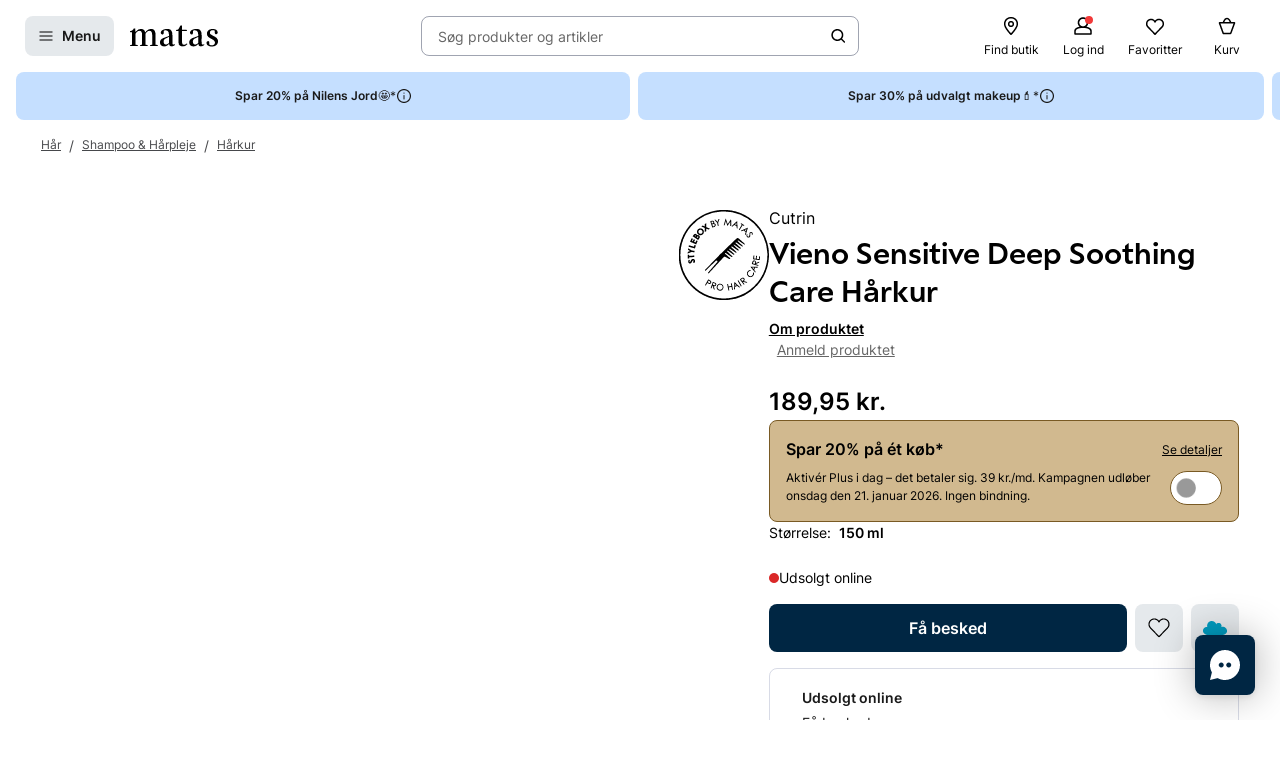

--- FILE ---
content_type: text/html; charset=utf-8
request_url: https://www.matas.dk/cutrin-vieno-sensitive-haarkur-deep-soothing-care-150-ml
body_size: 82572
content:




<!DOCTYPE html>
<html lang="da-DK">
<head>
<link rel="preconnect" href="https://cdnjs.cloudflare.com/" crossorigin>
<link rel="dns-prefetch" href="https://cdnjs.cloudflare.com/">

    <link rel="preconnect" href="https://images.matas.dk/" crossorigin>
    <link rel="dns-prefetch" href="https://images.matas.dk/">
    <link rel="preconnect" href="https://damcache-prd.matas.dk/" crossorigin>
    <link rel="dns-prefetch" href="https://damcache-prd.matas.dk/">
        <title>Køb Vieno Sensitive Deep Soothing Care Hårkur 150 ml fra Cutrin - Matas</title>


<script>
    try {
        new Promise(function () {
            let a = 1;
            const b = 2;
        });
    } catch (e) {
        window.location = '/browser'
    }
</script>



<meta charset="utf-8">
<meta name="viewport" content="width=device-width, initial-scale=1.0">
<meta http-equiv="X-UA-Compatible" content="IE=Edge">
<meta http-equiv="content-type" content="text/html; charset=UTF-8">
<meta name="msvalidate.01" content="2260DF4B209FCC2C1ABEC3F0ADC5E2F2" />
<meta name="ahrefs-site-verification" content="ceea40271cdf9988f12aef564098ee39bbf1c0808825e6037dbc01e82b4ab0b3">
<meta name="facebook-domain-verification" content="s2uxmilz39508vay2762lkgixyq2iy" />

    <link rel="preload" href="/fonts/Inter/Inter-Regular.woff2" as="font" type="font/woff2" crossorigin="anonymous">
    <link rel="preload" href="/fonts/Inter/Inter-SemiBold.woff2" as="font" type="font/woff2" crossorigin="anonymous">
<link rel="address bar icon" href="/favicon-matas.ico" />
<link rel="shortcut icon" href="/favicon-matas.ico" />
<link rel="icon" type="image/vnd.microsoft.icon" href="/favicon-matas.ico" />
<link rel="icon" type="image/png" href="/favicon-matas.ico" />



<meta name="keywords" content="">

<meta name="description" content="Vieno Sensitive Deep Soothing Care Hårkur Vieno 150 ml fra Cutrin. Se pris og køb online på Matas.dk. ✓ Online Rådgivning ✓ Hurtig Levering ✓ Fri retur.">

    <link rel="canonical" href="https://www.matas.dk/cutrin-vieno-sensitive-haarkur-deep-soothing-care-150-ml" />

<meta content="index, follow, max-snippet:-1, max-image-preview:large, max-video-preview:-1" name="robots">

    <meta name="pinterest-rich-pin" content="false" />

    <link rel="stylesheet" href="/client/assets/autogen/design-tokens/css-variables/matas.of1l86qh.css">
    <link crossorigin rel="stylesheet" href="/dynamic-resource/designthemes.css?csshash=2279be7b7b65708c95c754acba5378a3"></link>
    <link rel="stylesheet" href="/client/assets/site.ln4zikhd.css">

    




<link crossorigin rel="preload" href="https://cdnjs.cloudflare.com/ajax/libs/jquery/3.4.1/jquery.min.js" as="script" />
<link crossorigin rel="preload" href="/dynamic-resource/translations.js?jsonhash=7f9c001f0cba88ae21c6515f91497c7b" as="script" />

        <link crossorigin rel="preload" href="/client/client.fp7i1b0r.js" as="script" />


<meta property="og:site_name" content="Matas">
<meta property="og:url" content="https://www.matas.dk/cutrin-vieno-sensitive-haarkur-deep-soothing-care-150-ml">
<meta property="og:image" content="https://images.matas.dk/Assets_v3/400001-500000/445001-446000/445201-445300/445251/product_v1_x2.jpg">

    <meta property="og:type" content="product">

    <meta property="og:title" content="Cutrin Vieno Sensitive Deep Soothing Care H&#xE5;rkur 150 ml">

    <meta property="og:description" content="En sk&#xE5;nsom og effektiv h&#xE5;rkur, som efterlader h&#xE5;ret velplejet og silkebl&#xF8;dt. Den er fri for parfume,, ligeledes fugter og plejer den h&#xE5;ret i dybden uden at irritere huden. Den indeholder aktive, fugtgivende ingredienser, som beskytter og beroliger t&#xF8;r og sensitiv hovedbund.">
<meta name="twitter:card" content="summary_large_image">
<meta property="twitter:url" content="https://www.matas.dk/cutrin-vieno-sensitive-haarkur-deep-soothing-care-150-ml">
<meta name="twitter:image" content="https://images.matas.dk/Assets_v3/400001-500000/445001-446000/445201-445300/445251/product_v1_x2.jpg">
<meta property="twitter:domain" content="https://www.matas.dk">

    <meta name="twitter:title" content="Cutrin Vieno Sensitive Deep Soothing Care H&#xE5;rkur 150 ml">

    <meta name="twitter:description" content="En sk&#xE5;nsom og effektiv h&#xE5;rkur, som efterlader h&#xE5;ret velplejet og silkebl&#xF8;dt. Den er fri for parfume,, ligeledes fugter og plejer den h&#xE5;ret i dybden uden at irritere huden. Den indeholder aktive, fugtgivende ingredienser, som beskytter og beroliger t&#xF8;r og sensitiv hovedbund.">

<script type="text/javascript">
     window.ga = window.ga || function () { (ga.q = ga.q || []).push(arguments) }; ga.l = +new Date;
</script>
<script>
    window.dataLayer = [];
    const gtmContainerId = 'GTM-FX3Z';


            dataLayer.push({"pageType":"ProductPage","isDesktop":false,"isMobile":false,"brandId":2102,"brandName":"Cutrin","categoryId":557124,"categoryName":"Hårkur","isGa4Debug":false,"$type":"DefaultDataLayerTrackingEvent"});
        

            dataLayer.push({"event":"productDetail","ecommerce":{"currencyCode":"DKK","detail":{"products":[{"id":759220,"name":"Cutrin Vieno Sensitive Deep Soothing Care Hårkur 150 ml","variant":"","price":"189.95","category":"Hår/Shampoo & Hårpleje/Hårkur","brand":"Cutrin","dimension77":"","dimension83":"86065_0198738","dimension88":"","dimension145":"no"}]},"$type":"EcommerceProductDetail"},"$type":"EnhancedEcommerceTrackingEvent"});
        



            const fallbackScriptUrl = 'https://gtm-wj5nrrn.matas.dk/gtm.js'; //

            function loadContainerFromUrl(url, gtmContainerId) {
                (function (w, d, s, l, i) {
                    w[l] = w[l] || [];
                    w[l].push({
                    'gtm.start': new Date().getTime(),
                    event: 'gtm.js'
                    });
                    var f = d.getElementsByTagName(s)[0],
                    j = d.createElement(s),
                    dl = l !== 'dataLayer' ? '&l=' + l : '';
                    j.async = true;
                    j.src = url + '?id=' + i + dl;
                    f.parentNode.insertBefore(j, f);
                })(window, document, 'script', 'dataLayer', gtmContainerId);
            }

            const primaryScriptUrl = 'https://www.googletagmanager.com/gtm.js';

            loadContainerFromUrl(primaryScriptUrl, gtmContainerId);

            window.addEventListener("load", () => {
                if (window.google_tag_manager === undefined) {
                    loadContainerFromUrl(fallbackScriptUrl, gtmContainerId);
                }
            });
        </script>


<script src="https://track.matas.dk/Serving/Cookie/?adfaction=getjs;adfcookname=uid"></script>
<script>
    window._adftrack = Array.isArray(window._adftrack) ? window._adftrack : (window._adftrack ? [window._adftrack] : []);

    window._adftrack.push({
        HttpHost: 'track.matas.dk',
        pm: 2954507,
        divider: encodeURIComponent('|'),
        pagename: encodeURIComponent('ProductPage'),
"order":{"sv1":"Cutrin","sv2":"2102","itms":[{"productId":{"Value":759220}}]},        // Extended identifier setup start
        eids: [
        {
            source: '', // website domain, or ID consortium domain
            uids: [{
                'atype': 1,
                'id': '',
            }]
        },
        {
            source: 'matas.dk', // website domain, or ID consortium domain
            uids: [{
                'atype': 1,
                'id': '0',
            }]
        }
        ],
        gdpr: 1
        // Extended identifier setup end
    });
    (function () { var s = document.createElement('script'); s.type = 'text/javascript'; s.async = true; s.src = 'https://s1.matas.dk/banners/scripts/st/trackpoint-async.js'; var x = document.getElementsByTagName('script')[0]; x.parentNode.insertBefore(s, x); })();
</script>
<noscript>
    <p style="margin:0;padding:0;border:0;">
        <img src="https://track.matas.dk/Serving/TrackPoint/?pm=2954507&ADFPageName=ProductPage&ADFdivider=|&gdpr=1" width="1" height="1" alt="" />
    </p>
</noscript>

</head>
<body class="product-page   visual-search-enabled" data-server-localunixtime="1768728341">

    <div id="react_0HNIK7PL13MIV"></div>

<noscript>
    <iframe src="//www.googletagmanager.com/ns.html?id=GTM-FX3Z" height="0" width="0" style="display:none;visibility:hidden"></iframe>
</noscript>


<style data-styled="true" data-styled-version="6.1.19">.ePCdbI{display:inline-grid;align-items:center;justify-items:center;justify-content:start;grid-template-columns:auto auto;gap:0px;}/*!sc*/
.buVgPD{display:inline-grid;align-items:center;justify-items:center;justify-content:start;gap:0.5714rem;}/*!sc*/
data-styled.g14[id="WithIcon__Container-sc-r22e9-0"]{content:"ePCdbI,buVgPD,"}/*!sc*/
.guTWKX{display:inline-flex;align-items:center;justify-content:center;border:none;text-decoration:none;line-height:1;font-weight:600;text-align:center;font-size:1.0000rem;padding:12px;height:2.8571rem;border-radius:8px;color:#1A1A1A;background-color:rgba(0,38,67,0.1);border:1px solid transparent;}/*!sc*/
a.guTWKX:hover,a.guTWKX:active,a.guTWKX:focus{text-decoration:none;}/*!sc*/
.guTWKX:hover{background-color:rgba(0,38,67,0.2);color:#1A1A1A;border-color:transparent;}/*!sc*/
.guTWKX:focus{background-color:rgba(0,38,67,0.2);color:#1A1A1A;border-color:transparent;}/*!sc*/
.guTWKX:active{background-color:rgba(0,38,67,0.3);border-color:transparent;}/*!sc*/
.ha-DnOk{display:inline-flex;align-items:center;justify-content:center;border:none;text-decoration:none;line-height:1;font-weight:600;text-align:center;font-size:1.0000rem;padding:12px;height:2.8571rem;border-radius:8px;color:var(--color-neutral-black);background-color:transparent;}/*!sc*/
a.ha-DnOk:hover,a.ha-DnOk:active,a.ha-DnOk:focus{text-decoration:none;}/*!sc*/
.ha-DnOk:hover{background-color:var(--color-opacity-on-light-hover);}/*!sc*/
.ha-DnOk:focus{background-color:var(--color-opacity-on-light-focus);}/*!sc*/
.ha-DnOk:active{background-color:var(--color-opacity-on-light-pressed);}/*!sc*/
.xjNLT{display:inline-flex;align-items:center;justify-content:center;border:none;text-decoration:none;line-height:1;font-weight:600;text-align:center;font-size:1.0000rem;padding:8px;height:2.2857rem;border-radius:8px;}/*!sc*/
a.xjNLT:hover,a.xjNLT:active,a.xjNLT:focus{text-decoration:none;}/*!sc*/
@media (min-width: 992px){.xjNLT{font-size:1.0000rem;padding:12px;height:2.8571rem;border-radius:8px;}}/*!sc*/
data-styled.g16[id="Button__StyledButton-sc-1hw8wt-0"]{content:"guTWKX,ha-DnOk,xjNLT,"}/*!sc*/
.fHXvNI{position:absolute;width:1px;height:1px;margin:-1px;padding:0;border:0;clip:rect(0 0 0 0);clip-path:inset(50%);overflow:hidden;white-space:nowrap;}/*!sc*/
data-styled.g35[id="visuallyHidden__VisuallyHidden-sc-osn0gn-0"]{content:"fHXvNI,"}/*!sc*/
.htEexL{display:flex;}/*!sc*/
data-styled.g45[id="SearchInput-sc-1oncmyx-0"]{content:"htEexL,"}/*!sc*/
.jMaIns{flex:1 1 auto;display:flex;align-items:center;width:100%;height:100%;border:0;padding:0 16px;outline:none;background:none;overflow:hidden;text-overflow:ellipsis;box-shadow:none;font-size:1.0000rem;color:var(--color-neutral-dark-grey);}/*!sc*/
data-styled.g46[id="SearchInput__DummySearchInputButton-sc-1oncmyx-1"]{content:"jMaIns,"}/*!sc*/
.leoohs{border:1px solid rgba(19,29,60,0.4);border-radius:8px;height:40px;padding:0 12px;display:flex;align-items:center;width:100%;padding-left:0;padding-right:0;}/*!sc*/
.leoohs:hover{border-color:#1A1A1A;}/*!sc*/
.leoohs:focus{border-color:#1A1A1A;outline-offset:0;outline-width:1px;}/*!sc*/
.leoohs:disabled{background-color:rgba(0,38,67,0.1);border:1px solid rgba(52,77,152,0.1);color:rgba(19,29,60,0.4);}/*!sc*/
.leoohs:disabled>svg{fill:rgba(33,47,87,0.3);}/*!sc*/
.leoohs:disabled:hover{border-color:rgba(52,77,152,0.1);cursor:not-allowed;}/*!sc*/
.leoohs::placeholder{color:rgba(19,29,60,0.4);}/*!sc*/
.leoohs:focus-within{border-color:#1A1A1A;outline-offset:0;outline-width:1px;}/*!sc*/
data-styled.g48[id="SearchInput__SearchForm-sc-1oncmyx-3"]{content:"leoohs,"}/*!sc*/
.iLcuuh{display:none;width:1px;height:16px;background-color:#999999;}/*!sc*/
.SearchInput__ClearSearchQueryButton-sc-1oncmyx-4~.iLcuuh,.SearchInput__StyledCameraButton-sc-1oncmyx-5~.iLcuuh{display:block;}/*!sc*/
data-styled.g51[id="SearchInput__Separator-sc-1oncmyx-6"]{content:"iLcuuh,"}/*!sc*/
.iXAqfl{flex:0 0 100%;display:flex;flex-direction:column;position:relative;inset-inline:unset;margin:unset;border:none;padding:unset;width:unset;height:unset;}/*!sc*/
data-styled.g53[id="QuickSearch__SearchDialog-sc-fsrwoi-0"]{content:"iXAqfl,"}/*!sc*/
.kvqelT{position:relative;width:100%;display:flex;height:40px;}/*!sc*/
data-styled.g54[id="QuickSearch__Wrapper-sc-fsrwoi-1"]{content:"kvqelT,"}/*!sc*/
.fFNfyP{display:none;margin-left:8px;}/*!sc*/
@media (min-width: 375px){.fFNfyP{display:flex;}}/*!sc*/
data-styled.g56[id="SideMenuOpenerButton__StyledText-sc-1hte9hq-0"]{content:"fFNfyP,"}/*!sc*/
.dppvXj{display:inline-flex;align-items:center;justify-content:center;border:none;text-decoration:none;line-height:1;font-weight:600;text-align:center;font-size:1.0000rem;padding:8px;height:2.2857rem;border-radius:8px;}/*!sc*/
a.dppvXj:hover,a.dppvXj:active,a.dppvXj:focus{text-decoration:none;}/*!sc*/
@media (min-width: 992px){.dppvXj{font-size:1.0000rem;padding:12px;height:2.8571rem;border-radius:8px;}}/*!sc*/
data-styled.g57[id="LinkActionButton__StyledButton-sc-zlh9-0"]{content:"dppvXj,"}/*!sc*/
.cnAKde{position:relative;height:auto;background-color:transparent;padding:0;flex:1;outline:none;}/*!sc*/
.cnAKde *{z-index:1;}/*!sc*/
.cnAKde .hover-effect{position:absolute;width:calc(100% + 16px);height:calc(100% + 16px);left:50%;top:50%;transform:translate(-50%,-50%);background-color:var(--color-nordic-grey-5);opacity:0;border-radius:4px;z-index:0;pointer-events:none;}/*!sc*/
.cnAKde:hover .hover-effect{opacity:1;}/*!sc*/
data-styled.g255[id="SessionMenuItem__StyledButtonWithIcon-sc-xnwax9-0"]{content:"cnAKde,"}/*!sc*/
.iuftAh{position:relative;height:auto;background-color:transparent;padding:0;flex:1;outline:none;}/*!sc*/
.iuftAh *{z-index:1;}/*!sc*/
.iuftAh .hover-effect{position:absolute;width:calc(100% + 16px);height:calc(100% + 16px);left:50%;top:50%;transform:translate(-50%,-50%);background-color:var(--color-nordic-grey-5);opacity:0;border-radius:4px;z-index:0;pointer-events:none;}/*!sc*/
.iuftAh:hover .hover-effect{opacity:1;}/*!sc*/
data-styled.g256[id="SessionMenuItem__StyledLinkActionButtonWithIcon-sc-xnwax9-1"]{content:"iuftAh,"}/*!sc*/
.fZrJDr{display:none;}/*!sc*/
@media (min-width: 768px){.fZrJDr{display:initial;font-size:0.7143rem;font-weight:400;white-space:nowrap;}}/*!sc*/
@media (min-width: 992px){.fZrJDr{font-size:0.8571rem;}}/*!sc*/
data-styled.g257[id="styles__HeaderItemText-sc-ubuy97-0"]{content:"fZrJDr,"}/*!sc*/
.lcSuaz.lcSuaz{background-color:var(--color-neutral-white);color:initial;line-height:initial;outline:initial;border-radius:4px;width:496px;box-shadow:0 0 24px rgba(0,0,0,0.2);}/*!sc*/
.lcSuaz.lcSuaz[data-placement^='top']>.tippy-arrow::before{bottom:-8px;border-top-color:var(--color-neutral-white);border-width:8px 8px 0;}/*!sc*/
.lcSuaz.lcSuaz[data-placement^='bottom']>.tippy-arrow::before{top:-8px;border-bottom-color:var(--color-neutral-white);border-width:0 8px 8px;}/*!sc*/
.lcSuaz.lcSuaz[data-placement^='left']>.tippy-arrow::before{right:-8px;border-left-color:var(--color-neutral-white);border-width:8px 0 8px 8px;}/*!sc*/
.lcSuaz.lcSuaz[data-placement^='right']>.tippy-arrow::before{left:-8px;border-right-color:var(--color-neutral-white);border-width:8px 8px 8px 0;}/*!sc*/
data-styled.g258[id="Basket__StyledTippy-sc-1xi64vb-0"]{content:"lcSuaz,"}/*!sc*/
.dAejgA{position:absolute;top:-6px;right:-2px;}/*!sc*/
@media (min-width: 992px){.dAejgA{right:4px;}}/*!sc*/
data-styled.g259[id="Basket__StyledBasketQuantityBadge-sc-1xi64vb-1"]{content:"dAejgA,"}/*!sc*/
.cyMOYx.cyMOYx{max-width:250px;}/*!sc*/
data-styled.g283[id="MyProfile__StyledTooltip-sc-9brx0f-1"]{content:"cyMOYx,"}/*!sc*/
.lhFBIT{display:grid;grid-template-columns:repeat(auto-fit,40px);min-height:32px;justify-content:flex-end;grid-auto-flow:column;width:100%;gap:4px;}/*!sc*/
@media (min-width: 375px){.lhFBIT{grid-template-columns:repeat(auto-fit,minmax(40px,max-content));gap:16px;}}/*!sc*/
@media (min-width: 1025px){.lhFBIT{grid-template-columns:repeat(auto-fit,minmax(56px,max-content));}}/*!sc*/
data-styled.g286[id="SessionMenu__MenuContainer-sc-129b4jq-0"]{content:"lhFBIT,"}/*!sc*/
.dpPhuQ{display:none;}/*!sc*/
@media (min-width: 544px){.dpPhuQ{display:flex;}}/*!sc*/
data-styled.g287[id="SessionMenu___StyledSessionMenuItemFindStore-sc-129b4jq-1"]{content:"dpPhuQ,"}/*!sc*/
.PIJTi{display:flex;justify-content:center;align-items:center;width:100%;height:120px;position:sticky;top:0;background-color:var(--color-neutral-white);z-index:1000;transition:transform 0.2s ease;transform:none;}/*!sc*/
@media (min-width: 992px){.PIJTi{height:72px;}}/*!sc*/
data-styled.g288[id="Header__HeaderElement-sc-48c7a-0"]{content:"PIJTi,"}/*!sc*/
.bqaxmG{display:grid;grid-template-columns:auto minmax(auto,188px);justify-content:space-between;align-items:center;gap:8px;width:100%;padding-inline:16px;}/*!sc*/
@media (min-width: 544px){.bqaxmG{grid-template-columns:auto minmax(auto,280px);}}/*!sc*/
@media (min-width: 992px){.bqaxmG{grid-template-columns:minmax(140px,auto) 1fr minmax(364px,auto);column-gap:32px;position:relative;}}/*!sc*/
@media (min-width: 1200px){.bqaxmG{grid-template-columns:minmax(auto,364px) minmax(auto,640px) minmax(auto,364px);max-width:1230px;}}/*!sc*/
@media (min-width: 1600px){.bqaxmG{max-width:1400px;}}/*!sc*/
@media (min-width: 1921px){.bqaxmG{max-width:1680px;}}/*!sc*/
data-styled.g289[id="Header__LayoutContainer-sc-48c7a-1"]{content:"bqaxmG,"}/*!sc*/
.czGBjd{display:flex;align-items:center;justify-content:flex-start;grid-column:1;grid-row:1;}/*!sc*/
@media (min-width: 768px){.czGBjd{grid-column:auto;}}/*!sc*/
data-styled.g290[id="Header__LeftColumn-sc-48c7a-2"]{content:"czGBjd,"}/*!sc*/
.hgDoCJ{display:flex;align-items:center;justify-content:center;grid-column:1/-1;grid-row:2;}/*!sc*/
@media (min-width: 992px){.hgDoCJ{grid-column:auto;grid-row:1;}}/*!sc*/
data-styled.g291[id="Header__CenterColumn-sc-48c7a-3"]{content:"hgDoCJ,"}/*!sc*/
.QAkMf{display:flex;align-items:center;justify-content:flex-end;grid-column:2;grid-row:1;}/*!sc*/
@media (min-width: 992px){.QAkMf{grid-column:auto;}}/*!sc*/
data-styled.g292[id="Header__RightColumn-sc-48c7a-4"]{content:"QAkMf,"}/*!sc*/
.djnyUe{display:flex;align-items:center;}/*!sc*/
data-styled.g293[id="PrimaryHeader__LogoLink-sc-1fzsq8t-0"]{content:"djnyUe,"}/*!sc*/
.fuBdra{width:72px;}/*!sc*/
@media (min-width: 375px){.fuBdra{width:80px;height:40px;}}/*!sc*/
@media (min-width: 768px){.fuBdra{width:88px;height:40px;}}/*!sc*/
data-styled.g294[id="PrimaryHeader__StyledLogo-sc-1fzsq8t-1"]{content:"fuBdra,"}/*!sc*/
.khOZzt{display:grid;grid-template-columns:repeat(2,auto);align-items:center;gap:12px;}/*!sc*/
@media (min-width: 544px){.khOZzt{gap:16px;}}/*!sc*/
data-styled.g295[id="PrimaryHeader__Container-sc-1fzsq8t-2"]{content:"khOZzt,"}/*!sc*/
</style><div id="primary-header"><header class="Header__HeaderElement-sc-48c7a-0 PIJTi"><div class="Header__LayoutContainer-sc-48c7a-1 bqaxmG"><div class="Header__LeftColumn-sc-48c7a-2 czGBjd"><div class="PrimaryHeader__Container-sc-1fzsq8t-2 khOZzt"><button aria-label="Open Matas hovedmenu" aria-haspopup="dialog" aria-controls="side-menu" class="Button__StyledButton-sc-1hw8wt-0 guTWKX"><!--$--><svg width="16" height="16" viewBox="0 0 16 16" xmlns="http://www.w3.org/2000/svg"><path fill-rule="evenodd" clip-rule="evenodd" d="M1.40039 8.00234C1.40039 7.67097 1.66902 7.40234 2.00039 7.40234H14.0004C14.3318 7.40234 14.6004 7.67097 14.6004 8.00234C14.6004 8.33371 14.3318 8.60234 14.0004 8.60234H2.00039C1.66902 8.60234 1.40039 8.33371 1.40039 8.00234Z"></path><path fill-rule="evenodd" clip-rule="evenodd" d="M1.40039 12.0023C1.40039 11.671 1.66902 11.4023 2.00039 11.4023H14.0004C14.3318 11.4023 14.6004 11.671 14.6004 12.0023C14.6004 12.3337 14.3318 12.6023 14.0004 12.6023H2.00039C1.66902 12.6023 1.40039 12.3337 1.40039 12.0023Z"></path><path fill-rule="evenodd" clip-rule="evenodd" d="M1.40039 4.00234C1.40039 3.67097 1.66902 3.40234 2.00039 3.40234H14.0004C14.3318 3.40234 14.6004 3.67097 14.6004 4.00234C14.6004 4.33371 14.3318 4.60234 14.0004 4.60234H2.00039C1.66902 4.60234 1.40039 4.33371 1.40039 4.00234Z"></path></svg><!--/$--><span class="SideMenuOpenerButton__StyledText-sc-1hte9hq-0 fFNfyP">Menu</span></button><a href="/" aria-label="Gå til forsiden" class="PrimaryHeader__LogoLink-sc-1fzsq8t-0 djnyUe"><!--$--><svg xmlns="http://www.w3.org/2000/svg" viewBox="0 0 786.01 187.44" class="PrimaryHeader__StyledLogo-sc-1fzsq8t-1 fuBdra"><path d="M378.59 86.44c0-35.48-10.81-55.81-44.95-55.81C306.39 30.63 275 41.55 275 64c0 8.62 4.8 14.08 13 16 5.72 1.31 12.57-3.76 12.57-10.63V53.1a9.21 9.21 0 016.65-9 41.06 41.06 0 019.71-1.31c18.36 0 31.11 10.42 31.11 39.84v11.08l-51.41 18.55c-16 6.44-29.36 19.49-29.36 38.81 0 21.83 15.5 35.79 37.3 35.79 22.38 0 39.42-14.56 44.59-23.66.28 15.77 8.89 23.35 22.66 23.35 9.89 0 20.52-3.94 29.81-11.84a3.94 3.94 0 001.06-4.38 3.67 3.67 0 00-4.69-2.22c-4.62 1.67-8.18 2.67-11 2.67-7.11 0-8.42-7-8.42-25.17zM348 154.38c-5.74 9.4-18.8 15.47-28.27 15.47-12.05 0-19.51-9.7-19.51-25.17 0-.72 0-1.43.05-2.14.57-11.07 6.12-19.09 14.35-23.79l33.34-17zM503 49.74a5.76 5.76 0 000-11.52h-38.51V3.85A3.79 3.79 0 00460.77 0h-8.33c-1.84 0-2.92 1.47-3.67 3.29s-8.58 17.09-8.58 17.09c-5.28 10.31-10.1 15.56-17.51 17.62a20.33 20.33 0 01-6.32.7 5.52 5.52 0 00.09 11H434l-.07 105c.08 22.14 15.32 31.84 36.55 31.84 16.25 0 29.69-5.4 40.32-18.51a5.48 5.48 0 001.06-2.79 4.21 4.21 0 00-4.16-4.24 4.46 4.46 0 00-2.47.8C495.17 169.69 488.82 172 482 172c-14.92 0-17.5-11.23-17.5-34.28v-88zM745.28 93.12C722 81 713.43 76.74 713.43 64c0-12.44 8.6-22.75 29.26-22.75 11.29 0 15 5.19 15 9.44V66.9c0 6.87 6.13 12.24 12.57 10.63 8.13-2 13-7.32 13-16 0-12.62-9-21.6-21.7-27a63.29 63.29 0 00-21.46-3.91c-24.66.01-53.1 11.54-53.1 42.78 0 25.78 19.23 34.58 42.46 47 18.94 10.32 29.27 18.2 29.27 32.76 0 12.44-7.18 23.66-28.41 23.66a43.8 43.8 0 01-17.17-3.32 7.63 7.63 0 01-4.42-7.11v-16.2c0-6.88-6.14-12.24-12.58-10.64-8.12 2-12.95 7.33-12.95 15.95 0 12.63 10.16 24.05 25.26 29 6.94 2.27 14.75 3 23.59 3 29 0 53.93-15.46 53.93-45.19.02-27.31-21.48-39.49-40.7-49.19zM5.23 49.44A5.48 5.48 0 000 54.68a5 5 0 004.77 5.18h13.61v111.81l-14.11 2.39a5.09 5.09 0 001 10H65a5.08 5.08 0 00.71-10.06l-16.34-2.36v-98c7.17-12.13 17.78-26.08 35.57-26.08 17.22 0 23.24 12.74 23.24 38.82v85.16l-15 2.46a5.09 5.09 0 001 10h59.65a5.08 5.08 0 00.77-10l-15.34-2-.09-81a156.48 156.48 0 00-.86-17c7.17-11.83 17.5-26.39 35.57-26.39 16.36 0 24.11 11.83 24.11 36.7l-.06 87.37-15 2.37a5.09 5.09 0 001 10h59.64a5.08 5.08 0 00.76-10.07l-15.86-2.47.21-80.51c0-37-9.46-60.36-40.16-60.36-27.26 0-43.9 18.81-52.22 31.85-4.59-20-15.78-31.85-37.59-31.85C72 30.63 56 48.83 48.79 61L47.2 29.47c0-2.37-1.54-3.74-4.29-3.74h-5.56a4.27 4.27 0 00-3.64 1.94c-3.5 4.3-7.43 12.14-13.62 16.11C13.43 48 9.3 49.14 5.23 49.44zM639.83 86.44c0-35.48-10.81-55.81-45-55.81-27.25 0-58.64 10.92-58.64 33.37 0 8.62 4.79 14.08 13 16 5.72 1.31 12.57-3.76 12.57-10.63V53.1a9.21 9.21 0 016.65-9 41 41 0 019.71-1.31c18.36 0 31.11 10.42 31.11 39.84v11.08l-51.41 18.55c-16 6.44-29.36 19.49-29.36 38.81 0 21.83 15.5 35.79 37.3 35.79 22.38 0 39.42-14.56 44.58-23.66.29 15.77 8.9 23.35 22.67 23.35 9.89 0 20.52-3.94 29.81-11.84a3.94 3.94 0 001.06-4.38 3.67 3.67 0 00-4.69-2.22c-4.62 1.67-8.18 2.67-11 2.67-7.11 0-8.41-7-8.41-25.17zm-30.56 67.94c-5.74 9.4-18.8 15.47-28.27 15.47-12 0-19.51-9.7-19.51-25.17v-2.14c.57-11.07 6.12-19.09 14.35-23.79l33.33-17z"></path></svg><!--/$--></a></div></div><div class="Header__CenterColumn-sc-48c7a-3 hgDoCJ"><div class="QuickSearch__Wrapper-sc-fsrwoi-1 kvqelT"><dialog id="quicksearch-dialog" aria-label="Søg produkter og artikler" aria-modal="true" class="QuickSearch__SearchDialog-sc-fsrwoi-0 iXAqfl"><div class="SearchInput-sc-1oncmyx-0 htEexL"><form class="SearchInput__SearchForm-sc-1oncmyx-3 leoohs gb_unmask" action="" autoComplete="off"><button type="button" aria-haspopup="dialog" aria-controls="quicksearch-dialog" aria-label="Søg produkter og artikler" class="SearchInput__DummySearchInputButton-sc-1oncmyx-1 jMaIns">Søg produkter og artikler</button><div class="SearchInput__Separator-sc-1oncmyx-6 iLcuuh"></div><button type="button" class="Button__StyledButton-sc-1hw8wt-0 ha-DnOk"><div class="WithIcon__Container-sc-r22e9-0 ePCdbI"><!--$--><svg width="16px" height="16px" viewBox="0 0 16 16" xmlns="http://www.w3.org/2000/svg" aria-label="Søge ikon" fill="currentColor"><path fill-rule="evenodd" clip-rule="evenodd" d="M11.8333 7.00244C11.8333 9.48772 9.81859 11.5024 7.33331 11.5024C4.84803 11.5024 2.83331 9.48772 2.83331 7.00244C2.83331 4.51716 4.84803 2.50244 7.33331 2.50244C9.81859 2.50244 11.8333 4.51716 11.8333 7.00244ZM11.0125 11.7423C9.99653 12.5321 8.71985 13.0024 7.33331 13.0024C4.0196 13.0024 1.33331 10.3161 1.33331 7.00244C1.33331 3.68873 4.0196 1.00244 7.33331 1.00244C10.647 1.00244 13.3333 3.68873 13.3333 7.00244C13.3333 8.38898 12.863 9.66566 12.0732 10.6817L14.8636 13.4721C15.1565 13.765 15.1565 14.2399 14.8636 14.5328C14.5707 14.8257 14.0959 14.8257 13.803 14.5328L11.0125 11.7423Z"></path></svg><!--/$--></div></button></form><span id=":Rq:" role="status" aria-live="polite" aria-atomic="true" class="visuallyHidden__VisuallyHidden-sc-osn0gn-0 fHXvNI"></span></div></dialog></div></div><div class="Header__RightColumn-sc-48c7a-4 QAkMf"><nav class="SessionMenu__MenuContainer-sc-129b4jq-0 lhFBIT"><a aria-label="Find butik" class="LinkActionButton__StyledButton-sc-zlh9-0 dppvXj SessionMenuItem__StyledLinkActionButtonWithIcon-sc-xnwax9-1 iuftAh SessionMenu___StyledSessionMenuItemFindStore-sc-129b4jq-1 dpPhuQ" href="/find-butik"><div class="WithIcon__Container-sc-r22e9-0 buVgPD"><!--$--><svg width="1.4286rem" height="1.4286rem" viewBox="0 0 16 16" xmlns="http://www.w3.org/2000/svg" aria-hidden="true" fill="currentColor"><g clip-path="url(#clip0_479_4884)"><path fill-rule="evenodd" clip-rule="evenodd" d="M7.99968 1.93462C5.79437 1.93462 3.52031 3.56467 3.52031 6.41398C3.52031 7.04765 3.78544 7.84934 4.24677 8.74028C4.70136 9.61819 5.31435 10.5225 5.93809 11.3451C6.56024 12.1656 7.18386 12.8926 7.65263 13.4151C7.78129 13.5585 7.89806 13.6862 7.99968 13.796C8.10129 13.6862 8.21807 13.5585 8.34673 13.4151C8.8155 12.8926 9.43911 12.1656 10.0613 11.3451C10.685 10.5225 11.298 9.61819 11.7526 8.74028C12.2139 7.84934 12.479 7.04765 12.479 6.41398C12.479 3.56467 10.205 1.93462 7.99968 1.93462ZM7.99968 14.668C7.57279 15.0896 7.5726 15.0894 7.5726 15.0894L7.57136 15.0881L7.5681 15.0848L7.55617 15.0726L7.51156 15.0268C7.47289 14.9868 7.41678 14.9285 7.34572 14.8534C7.20362 14.7033 7.00153 14.4863 6.75943 14.2165C6.27582 13.6774 5.62959 12.9243 4.9819 12.0702C4.3358 11.2181 3.67895 10.2534 3.18115 9.29206C2.6901 8.34371 2.32031 7.33587 2.32031 6.41398C2.32031 2.78711 5.2526 0.734619 7.99968 0.734619C10.7468 0.734619 13.679 2.78711 13.679 6.41398C13.679 7.33587 13.3093 8.34371 12.8182 9.29206C12.3204 10.2534 11.6636 11.2181 11.0175 12.0702C10.3698 12.9243 9.72354 13.6774 9.23993 14.2165C8.99782 14.4863 8.79574 14.7033 8.65364 14.8534C8.58257 14.9285 8.52646 14.9868 8.4878 15.0268L8.44318 15.0726L8.43126 15.0848L8.428 15.0881L8.42705 15.0891C8.42705 15.0891 8.42657 15.0896 7.99968 14.668ZM7.99968 14.668L8.42705 15.0891C8.31432 15.2032 8.1601 15.268 7.99968 15.268C7.83926 15.268 7.68533 15.2035 7.5726 15.0894L7.99968 14.668ZM7.99968 5.10922C7.27908 5.10922 6.69492 5.69338 6.69492 6.41398C6.69492 7.13458 7.27908 7.71875 7.99968 7.71875C8.72028 7.71875 9.30444 7.13458 9.30444 6.41398C9.30444 5.69338 8.72028 5.10922 7.99968 5.10922ZM5.49492 6.41398C5.49492 5.03064 6.61634 3.90922 7.99968 3.90922C9.38302 3.90922 10.5044 5.03064 10.5044 6.41398C10.5044 7.79733 9.38302 8.91875 7.99968 8.91875C6.61634 8.91875 5.49492 7.79733 5.49492 6.41398Z"></path></g><defs><clipPath id="clip0_479_4884"><rect width="16" height="16" fill="white" transform="translate(0 0.0012207)"></rect></clipPath></defs></svg><!--/$--><span class="styles__HeaderItemText-sc-ubuy97-0 fZrJDr">Find butik</span><span class="hover-effect"></span></div></a><a aria-label="Log ind" class="LinkActionButton__StyledButton-sc-zlh9-0 dppvXj SessionMenuItem__StyledLinkActionButtonWithIcon-sc-xnwax9-1 iuftAh" href="/login-clubmatas?requiredloginlevel=Soft&amp;mode=Standard&amp;productid="><div class="WithIcon__Container-sc-r22e9-0 buVgPD"><!--$--><svg width="1.4286rem" height="1.4286rem" viewBox="0 0 16 16" xmlns="http://www.w3.org/2000/svg" aria-hidden="true" fill="currentColor"><path fill-rule="evenodd" clip-rule="evenodd" d="M13.1439 9.32576C12.5076 8.96515 11.7015 8.7 10.747 8.5197C11.6697 7.73485 12.2742 6.57879 12.2742 5.27424C12.2742 2.90909 10.3545 1 8 1C5.64545 1 3.72576 2.90909 3.72576 5.27424C3.72576 6.57879 4.3303 7.73485 5.25303 8.5197C4.29849 8.7 3.49242 8.97576 2.85606 9.32576C1.67879 9.98333 1 10.9485 1 12.0197V14.353C1 14.703 1.28636 14.9894 1.63636 14.9894H14.3636C14.7136 14.9894 15 14.703 15 14.353V12.0197C15 10.9379 14.3212 9.98333 13.1439 9.32576ZM4.99849 5.27424C4.99849 3.6197 6.34545 2.27273 8 2.27273C9.65455 2.27273 11.0015 3.6197 11.0015 5.27424C11.0015 6.92879 9.65455 8.27576 8 8.27576C6.34545 8.27576 4.99849 6.92879 4.99849 5.27424ZM13.7273 13.7273H2.27273V12.0303C2.27273 11.553 2.5697 10.9485 3.48182 10.4394C4.39394 9.9303 5.86818 9.54848 8 9.54848C10.1318 9.54848 11.6061 9.9303 12.5182 10.4394C13.4303 10.9485 13.7273 11.5424 13.7273 12.0303V13.7273Z"></path></svg><!--/$--><span class="styles__HeaderItemText-sc-ubuy97-0 fZrJDr">Log ind</span><span class="hover-effect"></span></div></a><button class="Button__StyledButton-sc-1hw8wt-0 xjNLT SessionMenuItem__StyledButtonWithIcon-sc-xnwax9-0 cnAKde"><div class="WithIcon__Container-sc-r22e9-0 buVgPD"><!--$--><svg width="1.4286rem" height="1.4286rem" viewBox="0 0 16 16" xmlns="http://www.w3.org/2000/svg" aria-hidden="true" fill="currentColor"><path fill-rule="evenodd" clip-rule="evenodd" d="M5.58075 2.63606C5.17464 2.52952 4.75028 2.51213 4.33681 2.58507C3.92333 2.65801 3.53054 2.81956 3.18539 3.05863C2.84025 3.2977 2.55092 3.60863 2.33727 3.97006C2.12363 4.3315 1.99073 4.73489 1.94769 5.15253C1.90465 5.57018 1.9525 5.99219 2.08795 6.3896C2.2232 6.78642 2.44258 7.14932 2.73109 7.45347L2.73238 7.45483L8 12.9287L13.2676 7.45483L13.2689 7.45344C13.5574 7.14929 13.7768 6.7864 13.912 6.3896C14.0475 5.99219 14.0953 5.57018 14.0523 5.15253C14.0093 4.73489 13.8764 4.3315 13.6627 3.97006C13.4491 3.60863 13.1597 3.2977 12.8146 3.05863C12.4695 2.81956 12.0767 2.65801 11.6632 2.58507C11.2497 2.51213 10.8254 2.52952 10.4192 2.63606C10.0131 2.7426 9.63487 2.93575 9.31045 3.20227C8.98602 3.46878 8.72311 3.80234 8.53976 4.18005L8.4498 4.36537C8.26751 4.74091 7.73249 4.74091 7.55019 4.36537L7.46023 4.18005C7.27688 3.80234 7.01397 3.46878 6.68955 3.20227C6.36512 2.93575 5.98687 2.7426 5.58075 2.63606ZM4.12833 1.40332C4.71231 1.3003 5.31166 1.32487 5.88525 1.47533C6.45883 1.6258 6.99307 1.89861 7.45127 2.27503C7.65148 2.43949 7.83509 2.62204 8 2.81996C8.1649 2.62204 8.34852 2.43949 8.54872 2.27503C9.00693 1.89861 9.54116 1.6258 10.1147 1.47533C10.6883 1.32487 11.2877 1.3003 11.8717 1.40332C12.4556 1.50634 13.0104 1.73451 13.4979 2.07217C13.9854 2.40982 14.394 2.84896 14.6957 3.35944C14.9975 3.86992 15.1852 4.43966 15.246 5.02953C15.3068 5.6194 15.2392 6.21544 15.0479 6.77673C14.8566 7.33802 14.5461 7.85126 14.1377 8.28123L14.135 8.28408L8.36027 14.285C8.16358 14.4894 7.83642 14.4894 7.63972 14.285L1.86227 8.28124C1.4539 7.85127 1.14341 7.33802 0.952108 6.77673C0.760805 6.21544 0.693226 5.6194 0.75401 5.02953C0.814795 4.43966 1.0025 3.86992 1.30425 3.35944C1.60599 2.84896 2.01463 2.40982 2.50211 2.07217C2.98958 1.73451 3.54435 1.50634 4.12833 1.40332Z"></path></svg><!--/$--><span class="styles__HeaderItemText-sc-ubuy97-0 fZrJDr">Favoritter</span><span class="hover-effect"></span></div></button><a aria-label="Kurv" class="LinkActionButton__StyledButton-sc-zlh9-0 dppvXj SessionMenuItem__StyledLinkActionButtonWithIcon-sc-xnwax9-1 iuftAh" href="/indkoebskurv"><div class="WithIcon__Container-sc-r22e9-0 buVgPD"><!--$--><svg width="1.4286rem" height="1.4286rem" viewBox="0 0 16 16" xmlns="http://www.w3.org/2000/svg" aria-hidden="true" fill="currentColor"><path fill-rule="evenodd" clip-rule="evenodd" d="M7.81912 1.4176C7.85345 1.40987 7.90833 1.40002 7.97496 1.40002H7.97872C7.98619 1.40002 7.99332 1.40015 8.0001 1.40038C8.00683 1.40016 8.01395 1.40002 8.02141 1.40002H8.02518C8.09201 1.40002 8.14702 1.40994 8.181 1.41757C9.4065 1.53243 10.2221 2.52608 10.6947 3.31659C11.0182 3.8576 11.2363 4.39511 11.3567 4.73081H13.7357C14.0191 4.73081 14.2856 4.87007 14.447 5.1053C14.6082 5.33906 14.6431 5.63474 14.5465 5.89726L11.5442 14.0336C11.5441 14.0337 11.5442 14.0336 11.5442 14.0336C11.4198 14.3706 11.0989 14.6 10.7336 14.6H5.20473C4.83768 14.6 4.51496 14.3684 4.39218 14.0284C4.39213 14.0283 4.39223 14.0285 4.39218 14.0284L1.45233 5.89386C1.45222 5.89354 1.45244 5.89417 1.45233 5.89386C1.29006 5.44665 1.51861 4.94922 1.96629 4.78404L1.97487 4.78087C2.07977 4.74397 2.17601 4.73081 2.27443 4.73081H4.64302C4.76361 4.3947 4.98176 3.85734 5.30523 3.31652C5.77801 2.52604 6.59371 1.53259 7.81912 1.4176ZM5.93176 4.73081C6.03402 4.49126 6.1683 4.21132 6.33508 3.93247C6.77952 3.18938 7.33255 2.65439 7.96083 2.60991L8.00023 2.60712L8.03961 2.60991C8.66765 2.65439 9.22046 3.18928 9.66477 3.93239C9.83148 4.21123 9.96573 4.49117 10.068 4.73081H5.93176ZM8.0789 1.40771C8.07906 1.40773 8.0791 1.40774 8.0789 1.40771V1.40771ZM2.74165 5.93081L5.44105 13.4H10.4989L13.255 5.93081H2.74165Z"></path></svg><!--/$--><!--$!--><template></template><!--/$--><span class="styles__HeaderItemText-sc-ubuy97-0 fZrJDr">Kurv</span><span class="hover-effect"></span></div></a></nav></div></div></header></div>
    <div class="wrapper js-wrapper">
        <div class="view view--main js-view-main" data-js="viewMain">

            <main class="content default-layout" id="mainContent" role="main">

                <div class="view view--content view--scroll-mobile" data-js="viewContent">
                    <div class="view__content-top">





<style data-styled="true" data-styled-version="6.1.19">.cLmJBR{display:inline-flex;align-items:center;justify-content:center;border:none;text-decoration:none;line-height:1;font-weight:600;text-align:center;font-size:1.0000rem;padding:12px;height:2.8571rem;border-radius:8px;color:#1A1A1A;background-color:#FFFFFF;}/*!sc*/
a.cLmJBR:hover,a.cLmJBR:active,a.cLmJBR:focus{text-decoration:none;}/*!sc*/
.cLmJBR:hover{background-color:#D8DBE5;color:#1A1A1A;}/*!sc*/
.cLmJBR:focus{background-color:#D8DBE5;color:#1A1A1A;outline-color:#FFFFFF;}/*!sc*/
.cLmJBR:active{background-color:#BCC0CC;}/*!sc*/
data-styled.g16[id="Button__StyledButton-sc-1hw8wt-0"]{content:"cLmJBR,"}/*!sc*/
.dFiFVY{display:flex;flex-direction:column;align-items:center;gap:0;}/*!sc*/
.hVSmnA{display:flex;flex-direction:row;align-items:center;gap:4px;}/*!sc*/
data-styled.g21[id="Flex__FlexComponent-sc-c7jxj6-0"]{content:"dFiFVY,hVSmnA,"}/*!sc*/
.fcTaug{display:flex;flex-wrap:nowrap;overflow-y:hidden;overflow-x:auto;scroll-behavior:smooth;scroll-snap-stop:always;scroll-snap-type:x mandatory;}/*!sc*/
.fcTaug>*{scroll-snap-align:start;}/*!sc*/
data-styled.g314[id="ScrollSnapSlider__Slider-sc-5a3gdn-0"]{content:"fcTaug,"}/*!sc*/
.dEeCcl{display:flex;align-items:center;justify-content:center;height:32px;width:32px;padding:0;border:1px solid transparent;border-radius:100vw;box-shadow:0 4px 8px 2px rgba(0,0,0,0.1);}/*!sc*/
data-styled.g315[id="NavigationButton__StyledButton-sc-apnpua-0"]{content:"dEeCcl,"}/*!sc*/
.esQuSR.esQuSR{display:none;}/*!sc*/
@media (min-width: 768px){.esQuSR.esQuSR{display:flex;position:absolute;top:50%;left:0;right:initial;opacity:0;transform:translate(0,-50%);z-index:1000;pointer-events:none;transition:opacity,transform;transition-duration:300ms;transition-timing-function:ease;}}/*!sc*/
.jUTfQd.jUTfQd{display:none;}/*!sc*/
@media (min-width: 768px){.jUTfQd.jUTfQd{display:flex;position:absolute;top:50%;left:initial;right:0;opacity:0;transform:translate(0,-50%);z-index:1000;pointer-events:none;transition:opacity,transform;transition-duration:300ms;transition-timing-function:ease;}}/*!sc*/
data-styled.g316[id="NavigationFadeButton__StyledButton-sc-14c4mni-0"]{content:"esQuSR,jUTfQd,"}/*!sc*/
.dxNvHQ{position:relative;}/*!sc*/
data-styled.g405[id="styles__RootContainer-sc-1ea6ug1-0"]{content:"dxNvHQ,"}/*!sc*/
.ebNzAa{scroll-snap-type:none;scroll-snap-stop:normal;gap:8px;}/*!sc*/
@media (min-width: 1200px){.ebNzAa{scroll-snap-type:x mandatory;scroll-snap-stop:always;}}/*!sc*/
.ebNzAa::-webkit-scrollbar{display:none;}/*!sc*/
data-styled.g406[id="sc-hjsuWn"]{content:"ebNzAa,"}/*!sc*/
.fcDUec{background-color:#FFFFFF;gap:0;}/*!sc*/
.fcDUec .StreamerItem__StreamerWrapper-sc-1hrdssc-0{min-width:65vw;}/*!sc*/
@media (min-width: 768px){.fcDUec .StreamerItem__StreamerWrapper-sc-1hrdssc-0{min-width:calc(50% - 6px);}}/*!sc*/
.fcDUec .StreamerItem__StreamerWrapper-sc-1hrdssc-0{flex:1 0 auto;padding:0 4px;}/*!sc*/
.fcDUec .StreamerItem__StreamerWrapper-sc-1hrdssc-0:first-child{padding-left:16px;}/*!sc*/
.fcDUec .StreamerItem__StreamerWrapper-sc-1hrdssc-0:last-child{padding-right:16px;}/*!sc*/
data-styled.g407[id="ItemCarousel___StyledStyledScrollSnapSlider-sc-1a0cv9w-0"]{content:"fcDUec,"}/*!sc*/
.hHtOWN{display:block;pointer-events:all;fill:currentColor;}/*!sc*/
data-styled.g657[id="disclaimer__StyledIcon-sc-15eucif-2"]{content:"hHtOWN,"}/*!sc*/
.kiKGp{color:#1A1A1A;}/*!sc*/
data-styled.g658[id="StreamerItem__StreamerWrapper-sc-1hrdssc-0"]{content:"kiKGp,"}/*!sc*/
.IztmO.IztmO{display:flex;align-items:center;justify-content:center;border-radius:8px;height:40px;text-decoration:none!important;background-color:#C5DFFF;width:100%;}/*!sc*/
@media (min-width: 1025px){.IztmO.IztmO{flex-direction:column;height:48px;}}/*!sc*/
data-styled.g659[id="StreamerItem__StreamerInnerPageAction-sc-1hrdssc-1"]{content:"IztmO,"}/*!sc*/
.ToEeo{font-size:0.8571rem;font-weight:400;line-height:1.5;text-align:center;}/*!sc*/
.ToEeo b{font-weight:600;}/*!sc*/
data-styled.g661[id="StreamerItem__Text-sc-1hrdssc-3"]{content:"ToEeo,"}/*!sc*/
.gKIrmc{display:flex;}/*!sc*/
@media (min-width: 1200px){.gKIrmc{display:none;}}/*!sc*/
data-styled.g662[id="StreamerItem__MobileText-sc-1hrdssc-4"]{content:"gKIrmc,"}/*!sc*/
.pJRvj{display:none;}/*!sc*/
@media (min-width: 1200px){.pJRvj{display:flex;align-items:center;}}/*!sc*/
data-styled.g663[id="StreamerItem__DesktopText-sc-1hrdssc-5"]{content:"pJRvj,"}/*!sc*/
.gLRFAj{padding:0 8px;}/*!sc*/
data-styled.g665[id="StreamerItem__StyledFlexColumn-sc-1hrdssc-7"]{content:"gLRFAj,"}/*!sc*/
</style><div id="react_0HNIK7PL13MJ2"><!--$--><div class="styles__RootContainer-sc-1ea6ug1-0 dxNvHQ"><button type="button" aria-hidden="true" class="Button__StyledButton-sc-1hw8wt-0 cLmJBR NavigationButton__StyledButton-sc-apnpua-0 dEeCcl NavigationFadeButton__StyledButton-sc-14c4mni-0 esQuSR" aria-label="Pil til venstre" tabindex="-1"><!--$--><svg width="16" height="16" viewBox="0 0 16 16" xmlns="http://www.w3.org/2000/svg"><path fill-rule="evenodd" clip-rule="evenodd" d="M11.4241 14.4247C11.1897 14.659 10.8098 14.659 10.5755 14.4247L4.57553 8.42465C4.46301 8.31213 4.3998 8.15952 4.3998 8.00039C4.3998 7.84126 4.46301 7.68865 4.57553 7.57613L10.5755 1.57613C10.8098 1.34181 11.1897 1.34181 11.4241 1.57613C11.6584 1.81044 11.6584 2.19034 11.4241 2.42465L5.84832 8.00039L11.4241 13.5761C11.6584 13.8104 11.6584 14.1903 11.4241 14.4247Z"></path></svg><!--/$--></button><button type="button" aria-hidden="true" class="Button__StyledButton-sc-1hw8wt-0 cLmJBR NavigationButton__StyledButton-sc-apnpua-0 dEeCcl NavigationFadeButton__StyledButton-sc-14c4mni-0 jUTfQd" aria-label="Pil til højre" tabindex="-1"><!--$--><svg width="16" height="16" viewBox="0 0 16 16" xmlns="http://www.w3.org/2000/svg"><path fill-rule="evenodd" clip-rule="evenodd" d="M4.57546 1.57613C4.80977 1.34181 5.18967 1.34181 5.42398 1.57613L11.424 7.57613C11.5365 7.68865 11.5997 7.84126 11.5997 8.00039C11.5997 8.15952 11.5365 8.31213 11.424 8.42465L5.42398 14.4247C5.18967 14.659 4.80977 14.659 4.57546 14.4247C4.34114 14.1903 4.34114 13.8104 4.57546 13.5761L10.1512 8.00039L4.57546 2.42465C4.34114 2.19034 4.34114 1.81044 4.57546 1.57613Z"></path></svg><!--/$--></button><div class="ScrollSnapSlider__Slider-sc-5a3gdn-0 fcTaug sc-hjsuWn ItemCarousel___StyledStyledScrollSnapSlider-sc-1a0cv9w-0 ebNzAa fcDUec"><div data-datalayer="{&quot;onLoadEvents&quot;:[],&quot;viewEvents&quot;:[{&quot;event&quot;:&quot;view_promotion&quot;,&quot;ecommerce&quot;:{&quot;promotion_id&quot;:&quot;2317&quot;,&quot;promotion_name&quot;:&quot;topbanner_custom: TopBanner_2602_NilensJord_20pct_2317&quot;,&quot;creative_slot&quot;:&quot;topbanner&quot;,&quot;$type&quot;:&quot;EcommercePromotionImpression&quot;},&quot;$type&quot;:&quot;EnhancedEcommerceTrackingEvent&quot;}],&quot;clickEvents&quot;:[{&quot;event&quot;:&quot;promotionClick&quot;,&quot;ecommerce&quot;:{&quot;promoClick&quot;:{&quot;promotions&quot;:[{&quot;promotion_id&quot;:&quot;2317&quot;,&quot;promotion_name&quot;:&quot;topbanner_custom: TopBanner_2602_NilensJord_20pct_2317&quot;,&quot;creative_slot&quot;:&quot;topbanner&quot;}]},&quot;$type&quot;:&quot;EcommercePromotionClick&quot;},&quot;$type&quot;:&quot;EnhancedEcommerceTrackingEvent&quot;}],&quot;listName&quot;:null}" data-slide-index="0" class="StreamerItem__StreamerWrapper-sc-1hrdssc-0 kiKGp"><a class="StreamerItem__StreamerInnerPageAction-sc-1hrdssc-1 IztmO" href="/tilbud/clubmatas-tilbud/spar-20-paa-nilens-jord"><div class="Flex__FlexComponent-sc-c7jxj6-0 dFiFVY Flex-sc-c7jxj6-1 ewAMlV FlexColumn-sc-1izq7wk-0 StreamerItem__StyledFlexColumn-sc-1hrdssc-7 gDQOEg gLRFAj" direction="column"><div class="Flex__FlexComponent-sc-c7jxj6-0 hVSmnA Flex-sc-c7jxj6-1 ewAMlV FlexRow-sc-qlaqi4-0 hqrhEI" direction="row"><div type="Custom" class="StreamerItem__Text-sc-1hrdssc-3 StreamerItem__MobileText-sc-1hrdssc-4 ToEeo gKIrmc"><b>Spar 20% på Nilens Jord*</b> 🤩</div><div type="Custom" class="StreamerItem__Text-sc-1hrdssc-3 StreamerItem__DesktopText-sc-1hrdssc-5 ToEeo pJRvj"><b>Spar 20% på Nilens Jord</b> 🤩*</div><span class="disclaimer__IconContainer-sc-15eucif-0 ijsVEO"><!--$--><svg width="16" height="16" viewBox="0 0 16 16" xmlns="http://www.w3.org/2000/svg" aria-hidden="true" class="disclaimer__StyledIcon-sc-15eucif-2 hHtOWN"><path d="M7.4 7.60244C7.4 7.27107 7.66863 7.00244 8 7.00244C8.33137 7.00244 8.6 7.27107 8.6 7.60244V10.9024C8.6 11.2338 8.33137 11.5024 8 11.5024C7.66863 11.5024 7.4 11.2338 7.4 10.9024V7.60244Z"></path><path d="M8 5.70244C8.33137 5.70244 8.6 5.43381 8.6 5.10244C8.6 4.77107 8.33137 4.50244 8 4.50244C7.66863 4.50244 7.4 4.77107 7.4 5.10244C7.4 5.43381 7.66863 5.70244 8 5.70244Z"></path><path fill-rule="evenodd" clip-rule="evenodd" d="M7.99998 15.0024C11.866 15.0024 15 11.8684 15 8.00244C15 4.13645 11.866 1.00244 7.99998 1.00244C4.13398 1.00244 0.999977 4.13645 0.999977 8.00244C0.999977 11.8684 4.13398 15.0024 7.99998 15.0024ZM7.99998 13.8024C11.2032 13.8024 13.8 11.2057 13.8 8.00244C13.8 4.79919 11.2032 2.20244 7.99998 2.20244C4.79673 2.20244 2.19998 4.79919 2.19998 8.00244C2.19998 11.2057 4.79673 13.8024 7.99998 13.8024Z"></path></svg><!--/$--></span></div></div></a></div><div data-datalayer="{&quot;onLoadEvents&quot;:[],&quot;viewEvents&quot;:[{&quot;event&quot;:&quot;view_promotion&quot;,&quot;ecommerce&quot;:{&quot;promotion_id&quot;:&quot;2276&quot;,&quot;promotion_name&quot;:&quot;topbanner_custom: TopBanner_2602_Udvalgt_Makeup_30pct_2276&quot;,&quot;creative_slot&quot;:&quot;topbanner&quot;,&quot;$type&quot;:&quot;EcommercePromotionImpression&quot;},&quot;$type&quot;:&quot;EnhancedEcommerceTrackingEvent&quot;}],&quot;clickEvents&quot;:[{&quot;event&quot;:&quot;promotionClick&quot;,&quot;ecommerce&quot;:{&quot;promoClick&quot;:{&quot;promotions&quot;:[{&quot;promotion_id&quot;:&quot;2276&quot;,&quot;promotion_name&quot;:&quot;topbanner_custom: TopBanner_2602_Udvalgt_Makeup_30pct_2276&quot;,&quot;creative_slot&quot;:&quot;topbanner&quot;}]},&quot;$type&quot;:&quot;EcommercePromotionClick&quot;},&quot;$type&quot;:&quot;EnhancedEcommerceTrackingEvent&quot;}],&quot;listName&quot;:null}" data-slide-index="1" class="StreamerItem__StreamerWrapper-sc-1hrdssc-0 kiKGp"><a class="StreamerItem__StreamerInnerPageAction-sc-1hrdssc-1 IztmO" href="/tilbud/clubmatas-tilbud/spar-30-paa-udvalgt-makeup"><div class="Flex__FlexComponent-sc-c7jxj6-0 dFiFVY Flex-sc-c7jxj6-1 ewAMlV FlexColumn-sc-1izq7wk-0 StreamerItem__StyledFlexColumn-sc-1hrdssc-7 gDQOEg gLRFAj" direction="column"><div class="Flex__FlexComponent-sc-c7jxj6-0 hVSmnA Flex-sc-c7jxj6-1 ewAMlV FlexRow-sc-qlaqi4-0 hqrhEI" direction="row"><div type="Custom" class="StreamerItem__Text-sc-1hrdssc-3 StreamerItem__MobileText-sc-1hrdssc-4 ToEeo gKIrmc"><b>Spar 30% på udvalgt makeup*</b> 💄</div><div type="Custom" class="StreamerItem__Text-sc-1hrdssc-3 StreamerItem__DesktopText-sc-1hrdssc-5 ToEeo pJRvj"><b>Spar 30% på udvalgt makeup</b> 💄*</div><span class="disclaimer__IconContainer-sc-15eucif-0 ijsVEO"><!--$--><svg width="16" height="16" viewBox="0 0 16 16" xmlns="http://www.w3.org/2000/svg" aria-hidden="true" class="disclaimer__StyledIcon-sc-15eucif-2 hHtOWN"><path d="M7.4 7.60244C7.4 7.27107 7.66863 7.00244 8 7.00244C8.33137 7.00244 8.6 7.27107 8.6 7.60244V10.9024C8.6 11.2338 8.33137 11.5024 8 11.5024C7.66863 11.5024 7.4 11.2338 7.4 10.9024V7.60244Z"></path><path d="M8 5.70244C8.33137 5.70244 8.6 5.43381 8.6 5.10244C8.6 4.77107 8.33137 4.50244 8 4.50244C7.66863 4.50244 7.4 4.77107 7.4 5.10244C7.4 5.43381 7.66863 5.70244 8 5.70244Z"></path><path fill-rule="evenodd" clip-rule="evenodd" d="M7.99998 15.0024C11.866 15.0024 15 11.8684 15 8.00244C15 4.13645 11.866 1.00244 7.99998 1.00244C4.13398 1.00244 0.999977 4.13645 0.999977 8.00244C0.999977 11.8684 4.13398 15.0024 7.99998 15.0024ZM7.99998 13.8024C11.2032 13.8024 13.8 11.2057 13.8 8.00244C13.8 4.79919 11.2032 2.20244 7.99998 2.20244C4.79673 2.20244 2.19998 4.79919 2.19998 8.00244C2.19998 11.2057 4.79673 13.8024 7.99998 13.8024Z"></path></svg><!--/$--></span></div></div></a></div><div data-datalayer="{&quot;onLoadEvents&quot;:[],&quot;viewEvents&quot;:[{&quot;event&quot;:&quot;view_promotion&quot;,&quot;ecommerce&quot;:{&quot;promotion_id&quot;:&quot;2339&quot;,&quot;promotion_name&quot;:&quot;topbanner_custom: TopBanner_20% Børn &amp; Forældre 2602_2339&quot;,&quot;creative_slot&quot;:&quot;topbanner&quot;,&quot;$type&quot;:&quot;EcommercePromotionImpression&quot;},&quot;$type&quot;:&quot;EnhancedEcommerceTrackingEvent&quot;}],&quot;clickEvents&quot;:[{&quot;event&quot;:&quot;promotionClick&quot;,&quot;ecommerce&quot;:{&quot;promoClick&quot;:{&quot;promotions&quot;:[{&quot;promotion_id&quot;:&quot;2339&quot;,&quot;promotion_name&quot;:&quot;topbanner_custom: TopBanner_20% Børn &amp; Forældre 2602_2339&quot;,&quot;creative_slot&quot;:&quot;topbanner&quot;}]},&quot;$type&quot;:&quot;EcommercePromotionClick&quot;},&quot;$type&quot;:&quot;EnhancedEcommerceTrackingEvent&quot;}],&quot;listName&quot;:null}" data-slide-index="2" class="StreamerItem__StreamerWrapper-sc-1hrdssc-0 kiKGp"><a class="StreamerItem__StreamerInnerPageAction-sc-1hrdssc-1 IztmO" href="https://www.matas.dk/tilbud/clubmatas-tilbud/spar-20-paa-boern-og-foraeldre"><div class="Flex__FlexComponent-sc-c7jxj6-0 dFiFVY Flex-sc-c7jxj6-1 ewAMlV FlexColumn-sc-1izq7wk-0 StreamerItem__StyledFlexColumn-sc-1hrdssc-7 gDQOEg gLRFAj" direction="column"><div class="Flex__FlexComponent-sc-c7jxj6-0 hVSmnA Flex-sc-c7jxj6-1 ewAMlV FlexRow-sc-qlaqi4-0 hqrhEI" direction="row"><div type="Custom" class="StreamerItem__Text-sc-1hrdssc-3 StreamerItem__MobileText-sc-1hrdssc-4 ToEeo gKIrmc"><b>Spar 20% på Børn &amp; Forældre</b> 🧸 Shop dine favoritter</div><div type="Custom" class="StreamerItem__Text-sc-1hrdssc-3 StreamerItem__DesktopText-sc-1hrdssc-5 ToEeo pJRvj"><b>Spar 20% på Børn &amp; Forældre</b> 🧸 Shop alle dine favoritter*</div><span class="disclaimer__IconContainer-sc-15eucif-0 ijsVEO"><!--$--><svg width="16" height="16" viewBox="0 0 16 16" xmlns="http://www.w3.org/2000/svg" aria-hidden="true" class="disclaimer__StyledIcon-sc-15eucif-2 hHtOWN"><path d="M7.4 7.60244C7.4 7.27107 7.66863 7.00244 8 7.00244C8.33137 7.00244 8.6 7.27107 8.6 7.60244V10.9024C8.6 11.2338 8.33137 11.5024 8 11.5024C7.66863 11.5024 7.4 11.2338 7.4 10.9024V7.60244Z"></path><path d="M8 5.70244C8.33137 5.70244 8.6 5.43381 8.6 5.10244C8.6 4.77107 8.33137 4.50244 8 4.50244C7.66863 4.50244 7.4 4.77107 7.4 5.10244C7.4 5.43381 7.66863 5.70244 8 5.70244Z"></path><path fill-rule="evenodd" clip-rule="evenodd" d="M7.99998 15.0024C11.866 15.0024 15 11.8684 15 8.00244C15 4.13645 11.866 1.00244 7.99998 1.00244C4.13398 1.00244 0.999977 4.13645 0.999977 8.00244C0.999977 11.8684 4.13398 15.0024 7.99998 15.0024ZM7.99998 13.8024C11.2032 13.8024 13.8 11.2057 13.8 8.00244C13.8 4.79919 11.2032 2.20244 7.99998 2.20244C4.79673 2.20244 2.19998 4.79919 2.19998 8.00244C2.19998 11.2057 4.79673 13.8024 7.99998 13.8024Z"></path></svg><!--/$--></span></div></div></a></div></div></div><!--/$--></div>                    </div>
                        <a href="/cutrin" aria-label="M&#xE6;rkebillede">
                            <div class="brandbanner">
                                <span class="brandbanner__image"></span>
                            </div>
                        </a>

                    <div class="js-plp-filter-anchor"></div>


<style data-styled="true" data-styled-version="6.1.19">.dqCnpa{display:inline;border:none;text-decoration:none;text-align:left;background-color:transparent;padding:0;text-decoration:underline;text-underline-offset:0.2857em;color:rgba(13,15,19,0.76);font-size:0.8571rem;font-weight:400;text-decoration-thickness:0.0714em;}/*!sc*/
.dqCnpa:focus{position:relative;outline:none;}/*!sc*/
.dqCnpa:focus-visible:before{content:'';position:absolute;border:1px solid currentColor;top:0;left:-0.2857em;right:-0.2857em;bottom:-0.1429em;border-radius:4px;}/*!sc*/
.dqCnpa:hover{color:rgba(4,4,5,0.81);}/*!sc*/
.dqCnpa:focus{outline-style:solid;outline-width:2px;outline-offset:1px;outline-color:#1A1A1A;color:rgba(0,0,0,0.8);}/*!sc*/
data-styled.g169[id="InlineLinkActionButton__StyledInlineButton-sc-1y96hf3-0"]{content:"dqCnpa,"}/*!sc*/
.kGMAtR{background:#FFFFFF;}/*!sc*/
data-styled.g664[id="Breadcrumbs__Background-sc-1n2ucw8-0"]{content:"kGMAtR,"}/*!sc*/
.gRreLV{position:relative;display:flex;align-items:stretch;height:50px;max-width:100%;margin-left:auto;margin-right:auto;width:100%;}/*!sc*/
@media (min-width: 1200px){.gRreLV{max-width:1230px;}}/*!sc*/
@media (min-width: 1600px){.gRreLV{max-width:1400px;}}/*!sc*/
@media (min-width: 1921px){.gRreLV{max-width:1680px;}}/*!sc*/
data-styled.g665[id="Breadcrumbs__Wrapper-sc-1n2ucw8-1"]{content:"gRreLV,"}/*!sc*/
.eZInKT{display:flex;flex-direction:row-reverse;color:rgba(13,15,19,0.76);overflow-y:hidden;overflow-x:scroll;white-space:nowrap;}/*!sc*/
.eZInKT::-webkit-scrollbar{display:none;}/*!sc*/
.eZInKT{-ms-overflow-style:none;scrollbar-width:none;}/*!sc*/
@media (min-width: 768px){.eZInKT{flex-direction:row;}}/*!sc*/
data-styled.g666[id="Breadcrumbs__BreadcrumbsContainer-sc-1n2ucw8-2"]{content:"eZInKT,"}/*!sc*/
.dzGqPg{display:inline-flex;align-items:center;padding:0 16px;}/*!sc*/
@media (min-width: 768px){.dzGqPg{padding:0 16px;}}/*!sc*/
data-styled.g667[id="Breadcrumbs__Items-sc-1n2ucw8-3"]{content:"dzGqPg,"}/*!sc*/
.lmQVOp{display:inline;padding:0 8px;}/*!sc*/
.lmQVOp:first-of-type{display:none;}/*!sc*/
data-styled.g668[id="Breadcrumbs__Divider-sc-1n2ucw8-4"]{content:"lmQVOp,"}/*!sc*/
</style><div id="react_0HNIK7PL13MJ4"><!--$--><div class="Breadcrumbs__Background-sc-1n2ucw8-0 kGMAtR"><div class="Breadcrumbs__Wrapper-sc-1n2ucw8-1 gRreLV"><div class="Breadcrumbs__BreadcrumbsContainer-sc-1n2ucw8-2 eZInKT"><div class="Breadcrumbs__Items-sc-1n2ucw8-3 dzGqPg"><div class="Breadcrumbs__Divider-sc-1n2ucw8-4 lmQVOp">/</div><a class="InlineLinkActionButton__StyledInlineButton-sc-1y96hf3-0 dqCnpa" href="/haar-styling">Hår</a><div class="Breadcrumbs__Divider-sc-1n2ucw8-4 lmQVOp">/</div><a class="InlineLinkActionButton__StyledInlineButton-sc-1y96hf3-0 dqCnpa" href="/haar-styling/haarpleje">Shampoo &amp; Hårpleje</a><div class="Breadcrumbs__Divider-sc-1n2ucw8-4 lmQVOp">/</div><a class="InlineLinkActionButton__StyledInlineButton-sc-1y96hf3-0 dqCnpa" href="/haar-styling/haarpleje/haarkur">Hårkur</a></div></div></div></div><!--/$--></div>

                    


<style data-styled="true" data-styled-version="6.1.19">.fKQGgX{font-size:0.7142857142857143rem;}/*!sc*/
.ftSbqw{font-size:1.1428571428571428rem;}/*!sc*/
.kotYrQ{font-size:1.7142857142857142rem;}/*!sc*/
@media (min-width: 992px){.kotYrQ{font-size:2.2857142857142856rem;}}/*!sc*/
.fLZZoF{font-size:1rem;}/*!sc*/
.jIoZxT{font-size:1.7142857142857142rem;}/*!sc*/
.gTzVaZ{font-size:0.8571428571428571rem;}/*!sc*/
.ZUsHh{font-size:1.2857142857142858rem;}/*!sc*/
@media (min-width: 992px){.ZUsHh{font-size:1.4285714285714286rem;}}/*!sc*/
data-styled.g1[id="Text__TextElement-sc-1xtks91-0"]{content:"fKQGgX,ftSbqw,kotYrQ,fLZZoF,jIoZxT,gTzVaZ,ZUsHh,"}/*!sc*/
.khroSQ{line-height:1.5;font-family:"Inter","Inter Fallback","Inter Fallback Android";font-weight:400;margin-bottom:0;}/*!sc*/
.khroSO{line-height:1.5;font-family:"Inter","Inter Fallback","Inter Fallback Android";font-weight:600;margin-bottom:0;}/*!sc*/
data-styled.g2[id="Body__StyledText-sc-1bcfcvm-0"]{content:"khroSQ,khroSO,"}/*!sc*/
.dHljBI{font-family:"ES Peak","ES Peak Fallback","ES Peak Fallback Android",sans-serif;font-weight:600;line-height:1.2;margin-top:0;margin-bottom:0;}/*!sc*/
data-styled.g3[id="Headline__StyledText-sc-1s030hc-0"]{content:"dHljBI,"}/*!sc*/
.yyzns{font-family:"Inter","Inter Fallback","Inter Fallback Android";font-weight:400;line-height:1;}/*!sc*/
data-styled.g4[id="Label__StyledText-sc-tlgbnf-0"]{content:"yyzns,"}/*!sc*/
.ePCdbI{display:inline-grid;align-items:center;justify-items:center;justify-content:start;grid-template-columns:auto auto;gap:0px;}/*!sc*/
data-styled.g14[id="WithIcon__Container-sc-r22e9-0"]{content:"ePCdbI,"}/*!sc*/
.jZWgEU{display:inline-flex;align-items:center;justify-content:center;border:none;text-decoration:none;line-height:1;font-weight:600;text-align:center;font-size:1.1429rem;padding:16px;height:3.4286rem;border-radius:8px;color:#FFFFFF;background-color:#002643;border:1px solid transparent;}/*!sc*/
a.jZWgEU:hover,a.jZWgEU:active,a.jZWgEU:focus{text-decoration:none;}/*!sc*/
.jZWgEU:not([href]),.jZWgEU:not([href]):not([tabindex]){color:#FFFFFF;}/*!sc*/
.jZWgEU:not([href]):hover,.jZWgEU:not([href]):not([tabindex]):hover{color:#FFFFFF;}/*!sc*/
.jZWgEU:hover{background-color:#335369;color:#FFFFFF;border-color:transparent;}/*!sc*/
.jZWgEU:focus-visible{background-color:#335369;color:#FFFFFF;border-color:transparent;}/*!sc*/
.jZWgEU:active{background-color:#4D697B;border-color:transparent;}/*!sc*/
.cFxfrL{display:inline-flex;align-items:center;justify-content:center;border:none;text-decoration:none;line-height:1;font-weight:600;text-align:center;font-size:1.1429rem;padding:16px;height:3.4286rem;border-radius:8px;color:#1A1A1A;background-color:rgba(0,38,67,0.1);border:1px solid transparent;}/*!sc*/
a.cFxfrL:hover,a.cFxfrL:active,a.cFxfrL:focus{text-decoration:none;}/*!sc*/
.cFxfrL:hover{background-color:rgba(0,38,67,0.2);color:#1A1A1A;border-color:transparent;}/*!sc*/
.cFxfrL:focus{background-color:rgba(0,38,67,0.2);color:#1A1A1A;border-color:transparent;}/*!sc*/
.cFxfrL:active{background-color:rgba(0,38,67,0.3);border-color:transparent;}/*!sc*/
.ha-DnOk{display:inline-flex;align-items:center;justify-content:center;border:none;text-decoration:none;line-height:1;font-weight:600;text-align:center;font-size:1.0000rem;padding:12px;height:2.8571rem;border-radius:8px;color:var(--color-neutral-black);background-color:transparent;}/*!sc*/
a.ha-DnOk:hover,a.ha-DnOk:active,a.ha-DnOk:focus{text-decoration:none;}/*!sc*/
.ha-DnOk:hover{background-color:var(--color-opacity-on-light-hover);}/*!sc*/
.ha-DnOk:focus{background-color:var(--color-opacity-on-light-focus);}/*!sc*/
.ha-DnOk:active{background-color:var(--color-opacity-on-light-pressed);}/*!sc*/
.iTjaRd{display:inline-flex;align-items:center;justify-content:center;border:none;text-decoration:none;line-height:1;font-weight:600;text-align:center;font-size:1.0000rem;padding:12px;height:2.8571rem;border-radius:8px;color:#FFFFFF;background-color:#002643;border:1px solid transparent;display:none;}/*!sc*/
a.iTjaRd:hover,a.iTjaRd:active,a.iTjaRd:focus{text-decoration:none;}/*!sc*/
.iTjaRd:not([href]),.iTjaRd:not([href]):not([tabindex]){color:#FFFFFF;}/*!sc*/
.iTjaRd:not([href]):hover,.iTjaRd:not([href]):not([tabindex]):hover{color:#FFFFFF;}/*!sc*/
.iTjaRd:hover{background-color:#335369;color:#FFFFFF;border-color:transparent;}/*!sc*/
.iTjaRd:focus-visible{background-color:#335369;color:#FFFFFF;border-color:transparent;}/*!sc*/
.iTjaRd:active{background-color:#4D697B;border-color:transparent;}/*!sc*/
.dFqqCG{display:inline-flex;align-items:center;justify-content:center;border:none;text-decoration:none;line-height:1;font-weight:600;text-align:center;font-size:1.0000rem;padding:12px;height:2.8571rem;border-radius:8px;color:#1A1A1A;background-color:rgba(0,38,67,0.1);border:1px solid transparent;display:none;}/*!sc*/
a.dFqqCG:hover,a.dFqqCG:active,a.dFqqCG:focus{text-decoration:none;}/*!sc*/
.dFqqCG:hover{background-color:rgba(0,38,67,0.2);color:#1A1A1A;border-color:transparent;}/*!sc*/
.dFqqCG:focus{background-color:rgba(0,38,67,0.2);color:#1A1A1A;border-color:transparent;}/*!sc*/
.dFqqCG:active{background-color:rgba(0,38,67,0.3);border-color:transparent;}/*!sc*/
.guTWKX{display:inline-flex;align-items:center;justify-content:center;border:none;text-decoration:none;line-height:1;font-weight:600;text-align:center;font-size:1.0000rem;padding:12px;height:2.8571rem;border-radius:8px;color:#1A1A1A;background-color:rgba(0,38,67,0.1);border:1px solid transparent;}/*!sc*/
a.guTWKX:hover,a.guTWKX:active,a.guTWKX:focus{text-decoration:none;}/*!sc*/
.guTWKX:hover{background-color:rgba(0,38,67,0.2);color:#1A1A1A;border-color:transparent;}/*!sc*/
.guTWKX:focus{background-color:rgba(0,38,67,0.2);color:#1A1A1A;border-color:transparent;}/*!sc*/
.guTWKX:active{background-color:rgba(0,38,67,0.3);border-color:transparent;}/*!sc*/
.jNUqtY{display:inline-flex;align-items:center;justify-content:center;border:none;text-decoration:none;line-height:1;font-weight:600;text-align:center;font-size:1.0000rem;padding:12px;height:2.8571rem;border-radius:8px;color:#FFFFFF;background-color:#002643;border:1px solid transparent;}/*!sc*/
a.jNUqtY:hover,a.jNUqtY:active,a.jNUqtY:focus{text-decoration:none;}/*!sc*/
.jNUqtY:not([href]),.jNUqtY:not([href]):not([tabindex]){color:#FFFFFF;}/*!sc*/
.jNUqtY:not([href]):hover,.jNUqtY:not([href]):not([tabindex]):hover{color:#FFFFFF;}/*!sc*/
.jNUqtY:hover{background-color:#335369;color:#FFFFFF;border-color:transparent;}/*!sc*/
.jNUqtY:focus-visible{background-color:#335369;color:#FFFFFF;border-color:transparent;}/*!sc*/
.jNUqtY:active{background-color:#4D697B;border-color:transparent;}/*!sc*/
data-styled.g16[id="Button__StyledButton-sc-1hw8wt-0"]{content:"jZWgEU,cFxfrL,ha-DnOk,iTjaRd,dFqqCG,guTWKX,jNUqtY,"}/*!sc*/
.dqVxBX{display:flex;flex-direction:column;gap:16px;}/*!sc*/
.jkBxdW{display:flex;flex-direction:column;gap:24px;}/*!sc*/
.kiHYKW{display:flex;flex-direction:column;gap:24px;}/*!sc*/
@media (min-width: 992px){.kiHYKW{gap:32px;}}/*!sc*/
data-styled.g21[id="Flex__FlexComponent-sc-c7jxj6-0"]{content:"dqVxBX,jkBxdW,kiHYKW,"}/*!sc*/
.fHXvNI{position:absolute;width:1px;height:1px;margin:-1px;padding:0;border:0;clip:rect(0 0 0 0);clip-path:inset(50%);overflow:hidden;white-space:nowrap;}/*!sc*/
data-styled.g35[id="visuallyHidden__VisuallyHidden-sc-osn0gn-0"]{content:"fHXvNI,"}/*!sc*/
.kEZvSC{display:grid;row-gap:32px;padding:16px 0;}/*!sc*/
@media (min-width: 992px){.kEZvSC{row-gap:64px;padding:40px 0;}}/*!sc*/
data-styled.g59[id="Page-sc-1sh6bre-0"]{content:"kEZvSC,"}/*!sc*/
.fvYpWo{display:grid;min-width:0;padding:0 16px;row-gap:16px;max-width:100%;margin-left:auto;margin-right:auto;width:100%;}/*!sc*/
@media (min-width: 992px){.fvYpWo{row-gap:24px;}}/*!sc*/
@media (min-width: 1200px){.fvYpWo{max-width:1230px;}}/*!sc*/
@media (min-width: 1600px){.fvYpWo{max-width:1400px;}}/*!sc*/
@media (min-width: 1921px){.fvYpWo{max-width:1680px;}}/*!sc*/
data-styled.g60[id="Section__SectionComponent-sc-1luv68p-0"]{content:"fvYpWo,"}/*!sc*/
.gCA-dtP{display:grid;gap:16px;min-width:0;grid-template-columns:repeat(1,1fr);}/*!sc*/
data-styled.g61[id="Section__DefaultSectionContent-sc-1luv68p-1"]{content:"gCA-dtP,"}/*!sc*/
.jRyqQa{color:#1A1A1A;}/*!sc*/
data-styled.g62[id="Section__StyledHeadline-sc-1luv68p-2"]{content:"jRyqQa,"}/*!sc*/
.eDvtCV{background-color:var(--color-nordic-grey-4);padding:32px 0;}/*!sc*/
@media (min-width: 992px){.eDvtCV{padding:32px 0;}}/*!sc*/
data-styled.g63[id="FullWidthBackgroundSection__Background-sc-zzvxkt-0"]{content:"eDvtCV,"}/*!sc*/
.kRQQrP{display:inline;border:none;text-decoration:none;text-align:left;background-color:transparent;padding:0;text-decoration:underline;text-underline-offset:0.2857em;color:var(--color-neutral-black);font-size:1.0000rem;font-weight:600;}/*!sc*/
.kRQQrP:focus{position:relative;outline:none;}/*!sc*/
.kRQQrP:focus-visible:before{content:'';position:absolute;border:1px solid currentColor;top:0;left:-0.2857em;right:-0.2857em;bottom:-0.1429em;border-radius:4px;}/*!sc*/
.kRQQrP:hover{color:var(--color-opacity-dark-2);}/*!sc*/
.kRQQrP:focus{color:var(--color-opacity-dark-1);}/*!sc*/
.dmBsOu{display:inline;border:none;text-decoration:none;text-align:left;background-color:transparent;padding:0;text-decoration:underline;text-underline-offset:0.2857em;color:var(--color-neutral-black);font-size:0.8571rem;font-weight:400;text-decoration-thickness:0.0714em;}/*!sc*/
.dmBsOu:focus{position:relative;outline:none;}/*!sc*/
.dmBsOu:focus-visible:before{content:'';position:absolute;border:1px solid currentColor;top:0;left:-0.2857em;right:-0.2857em;bottom:-0.1429em;border-radius:4px;}/*!sc*/
.dmBsOu:hover{color:var(--color-opacity-dark-2);}/*!sc*/
.dmBsOu:focus{color:var(--color-opacity-dark-1);}/*!sc*/
@media (min-width: 992px){.dmBsOu{font-size:1.0000rem;}}/*!sc*/
.bsguYH{display:inline;border:none;text-decoration:none;text-align:left;background-color:transparent;padding:0;text-decoration:underline;text-underline-offset:0.2857em;color:var(--color-neutral-black);font-size:0.8571rem;font-weight:400;text-decoration-thickness:0.0714em;}/*!sc*/
.bsguYH:focus{position:relative;outline:none;}/*!sc*/
.bsguYH:focus-visible:before{content:'';position:absolute;border:1px solid currentColor;top:0;left:-0.2857em;right:-0.2857em;bottom:-0.1429em;border-radius:4px;}/*!sc*/
.bsguYH:hover{color:var(--color-opacity-dark-2);}/*!sc*/
.bsguYH:focus{color:var(--color-opacity-dark-1);}/*!sc*/
data-styled.g68[id="InlineButton__StyledInlineButton-sc-nbxx0w-0"]{content:"kRQQrP,dmBsOu,bsguYH,"}/*!sc*/
.jhXjJF{display:flex;position:relative;flex-direction:column;border-radius:8px;overflow:hidden;width:100%;background-color:var(--color-neutral-white);}/*!sc*/
.hhtwfW{display:flex;position:relative;flex-direction:column;border-radius:8px;overflow:hidden;width:100%;background-color:var(--color-nordic-grey-4);}/*!sc*/
data-styled.g82[id="CardShell__StyledCardShell-sc-1138t9-0"]{content:"jhXjJF,hhtwfW,"}/*!sc*/
.fWxuAV{display:flex;flex-direction:column;flex-grow:1;padding:16px;}/*!sc*/
.hjpqjg{display:flex;flex-direction:column;flex-grow:1;padding:8px;}/*!sc*/
@media (min-width: 544px){.hjpqjg{padding:12px;}}/*!sc*/
@media (min-width: 1200px){.hjpqjg{padding:16px;}}/*!sc*/
data-styled.g83[id="CardContent__StyledCardContent-sc-15yb5cd-0"]{content:"fWxuAV,hjpqjg,"}/*!sc*/
.gQbKhY{display:flex;justify-content:center;background-color:var(--color-advice-2);padding:8px 16px;}/*!sc*/
data-styled.g85[id="CardHeader__StyledCardHeader-sc-1eb92en-0"]{content:"gQbKhY,"}/*!sc*/
.QOcLG{display:flex;max-width:100%;max-height:100%;}/*!sc*/
data-styled.g91[id="Image__AspectRatioContainer-sc-489m5j-0"]{content:"QOcLG,"}/*!sc*/
.cFshTR{object-fit:contain;aspect-ratio:1/1;overflow:hidden;width:100%;height:100%;}/*!sc*/
.gBVERg{object-fit:cover;aspect-ratio:1/1;overflow:hidden;width:100%;height:100%;}/*!sc*/
data-styled.g92[id="Image__ImageWithRatio-sc-489m5j-1"]{content:"cFshTR,gBVERg,"}/*!sc*/
.gPdOpH{max-width:100%;max-height:100%;object-fit:contain;}/*!sc*/
data-styled.g93[id="ProductImage__StyledProductImage-sc-1b11e15-0"]{content:"gPdOpH,"}/*!sc*/
.hAicQp{width:100%;max-width:245px;}/*!sc*/
data-styled.g94[id="ProductImage__StyledAspectRatioContainer-sc-1b11e15-1"]{content:"hAicQp,"}/*!sc*/
.hjqWru{display:grid;grid-template-columns:auto;grid-auto-columns:auto;row-gap:8px;}/*!sc*/
data-styled.g98[id="PageTitleNameRenderer__Wrapper-sc-ohshxm-0"]{content:"hjqWru,"}/*!sc*/
.llvuve{font-weight:600;margin-top:0;margin-bottom:0;}/*!sc*/
data-styled.g100[id="PageTitleNameRenderer__Title-sc-ohshxm-2"]{content:"llvuve,"}/*!sc*/
.ktEpup{display:block;display:-webkit-box;overflow:hidden;text-overflow:ellipsis;-webkit-line-clamp:1;-webkit-box-orient:vertical;}/*!sc*/
data-styled.g101[id="styles__Brand-sc-1ijnrjd-0"]{content:"ktEpup,"}/*!sc*/
.icRZGQ{display:block;display:-webkit-box;overflow:hidden;text-overflow:ellipsis;-webkit-line-clamp:2;-webkit-box-orient:vertical;color:#1A1A1A;}/*!sc*/
data-styled.g102[id="styles__Product-sc-1ijnrjd-1"]{content:"icRZGQ,"}/*!sc*/
.jLSot{display:flex;flex-direction:column;row-gap:2px;line-height:normal;}/*!sc*/
data-styled.g110[id="ProductName__Container-sc-1ssnw26-0"]{content:"jLSot,"}/*!sc*/
.bNewXo{display:flex;flex-direction:column;row-gap:6px;line-height:normal;}/*!sc*/
data-styled.g111[id="ProductName__ProductNameContainer-sc-1ssnw26-1"]{content:"bNewXo,"}/*!sc*/
.izyYIK{display:inline;border:none;text-decoration:none;text-align:left;background-color:transparent;padding:0;text-decoration:underline;text-underline-offset:0.2857em;color:var(--color-neutral-black);font-size:inherit;font-weight:400;text-decoration-thickness:0.0714em;}/*!sc*/
.izyYIK:focus{position:relative;outline:none;}/*!sc*/
.izyYIK:focus-visible:before{content:'';position:absolute;border:1px solid currentColor;top:0;left:-0.2857em;right:-0.2857em;bottom:-0.1429em;border-radius:4px;}/*!sc*/
.izyYIK:hover{color:var(--color-opacity-dark-2);}/*!sc*/
.izyYIK:focus{color:var(--color-opacity-dark-1);}/*!sc*/
.kIpeGY{display:inline;border:none;text-decoration:none;text-align:left;background-color:transparent;padding:0;text-decoration:underline;text-underline-offset:0.2857em;color:var(--color-neutral-black);font-size:inherit;font-weight:600;}/*!sc*/
.kIpeGY:focus{position:relative;outline:none;}/*!sc*/
.kIpeGY:focus-visible:before{content:'';position:absolute;border:1px solid currentColor;top:0;left:-0.2857em;right:-0.2857em;bottom:-0.1429em;border-radius:4px;}/*!sc*/
.kIpeGY:hover{color:var(--color-opacity-dark-2);}/*!sc*/
.kIpeGY:focus{color:var(--color-opacity-dark-1);}/*!sc*/
data-styled.g169[id="InlineLinkActionButton__StyledInlineButton-sc-1y96hf3-0"]{content:"izyYIK,kIpeGY,"}/*!sc*/
.cdA-DKG{overflow:hidden;position:relative;}/*!sc*/
data-styled.g200[id="accordionAnimation__AccordionContainer-sc-rpzl1h-0"]{content:"cdA-DKG,"}/*!sc*/
.biqtjr{overflow:hidden;}/*!sc*/
data-styled.g201[id="accordionAnimation__RefElement-sc-rpzl1h-1"]{content:"biqtjr,"}/*!sc*/
.bRnMEL{font-size:10px;line-height:1.25;font-family:var(--font-font-family-primary);font-weight:400;color:var(--color-neutral-black);}/*!sc*/
data-styled.g212[id="Caption__StyledCaption-sc-1s6pn0u-0"]{content:"bRnMEL,"}/*!sc*/
.dqwqlH{display:flex;}/*!sc*/
data-styled.g228[id="container__ContainerElement-sc-1etg7bz-0"]{content:"dqwqlH,"}/*!sc*/
.cTovUl{position:relative;flex:1 0 100%;}/*!sc*/
data-styled.g231[id="slide__SlideElement-sc-h9s99g-0"]{content:"cTovUl,"}/*!sc*/
.iQOoEy{overflow:hidden;}/*!sc*/
data-styled.g232[id="viewport__ViewportElement-sc-1x5kxc2-0"]{content:"iQOoEy,"}/*!sc*/
.evSOby{position:relative;min-width:0;}/*!sc*/
@media print{.evSOby{display:none;}}/*!sc*/
data-styled.g299[id="DynamicItemCarousel__RootContainer-sc-lgkau0-0"]{content:"evSOby,"}/*!sc*/
.dqHonR.dqHonR{display:grid;grid-auto-flow:column;grid-auto-columns:100%;}/*!sc*/
@media (min-width: 544px){.dqHonR.dqHonR{grid-auto-columns:calc(100% / 1 - 24px + calc(24px / 1));}}/*!sc*/
.dqHonR.dqHonR>*{max-width:260px;}/*!sc*/
data-styled.g300[id="DynamicItemCarousel__StaticContainer-sc-lgkau0-1"]{content:"dqHonR,"}/*!sc*/
.irVmxu.irVmxu{padding:0 16px;margin:0 -16px;scroll-padding-inline-end:16px;scroll-padding-inline-start:16px;}/*!sc*/
@media (min-width: 1025px){.irVmxu.irVmxu{padding:0;margin:0;}}/*!sc*/
data-styled.g301[id="DynamicItemCarousel___StyledStaticContainer-sc-lgkau0-2"]{content:"irVmxu,"}/*!sc*/
.cxmrVr{display:inline-block;line-height:1;}/*!sc*/
.cxmrVr.cxmrVr{display:grid;grid-template-columns:auto;}/*!sc*/
@media (min-width: 544px){.cxmrVr.cxmrVr{display:flex;flex-wrap:wrap;}}/*!sc*/
data-styled.g313[id="Tag__StyledLabel-sc-u3xpal-0"]{content:"cxmrVr,"}/*!sc*/
.iJIHgm{display:inline-flex;flex-direction:column;align-items:flex-start;border-radius:4px;background-color:#F7F8FB;color:#1A1A1A;letter-spacing:0.0143em;padding:5px 4px;}/*!sc*/
data-styled.g314[id="Tag__Wrapper-sc-u3xpal-1"]{content:"iJIHgm,"}/*!sc*/
.hsmJuG{color:rgba(13,15,19,0.76);}/*!sc*/
data-styled.g318[id="ContentCardLayout__Subheading-sc-x1mybh-0"]{content:"hsmJuG,"}/*!sc*/
.ekMSSm{color:#1A1A1A;}/*!sc*/
data-styled.g319[id="ContentCardLayout__Heading-sc-x1mybh-1"]{content:"ekMSSm,"}/*!sc*/
.frryuc{position:relative;display:flex;align-items:center;justify-content:center;overflow:hidden;object-fit:cover;border-top-right-radius:8px;border-top-left-radius:8px;border-radius:8px;}/*!sc*/
data-styled.g323[id="ImageWrapper-sc-ioi5eo-0"]{content:"frryuc,"}/*!sc*/
.ggYKFU{height:100%;width:100%;object-fit:cover;}/*!sc*/
data-styled.g326[id="ImageWrapper__StyledImageWithScaling-sc-ioi5eo-3"]{content:"ggYKFU,"}/*!sc*/
.elZpfD{width:100%;}/*!sc*/
data-styled.g327[id="ImageWrapper__StyledAspectRatioContainer-sc-ioi5eo-4"]{content:"elZpfD,"}/*!sc*/
.iaHKMN:after{content:'';position:absolute;inset:0;z-index:1;}/*!sc*/
.iaHKMN:focus-visible{outline:none;}/*!sc*/
.iaHKMN:focus-visible:after{outline:2px solid #1A1A1A;outline-offset:2px;border-radius:8px;}/*!sc*/
.iaHKMN:focus:not(:focus-visible)::after{outline:none;}/*!sc*/
data-styled.g331[id="ContentCard__StyledPageAction-sc-cuyase-0"]{content:"iaHKMN,"}/*!sc*/
.lfYtmh{overflow:initial;position:relative;height:100%;background-color:transparent;border-bottom-left-radius:0;border-bottom-right-radius:0;}/*!sc*/
data-styled.g333[id="ContentCard__StyledCard-sc-cuyase-2"]{content:"lfYtmh,"}/*!sc*/
.elDtri{display:flex;flex-direction:column;gap:4px;padding:16px 16px 24px 16px;padding-left:0;padding-bottom:2px;flex:1 0 0;}/*!sc*/
.ContentCard__StyledPageAction-sc-cuyase-0:is(:focus-visible,:active,:hover,:hover:focus)~.elDtri h3,.ContentCard__ButtonWrapper-sc-cuyase-1:is(:focus-visible,:active,:hover,:hover:focus)~.elDtri h3{text-decoration:underline;text-underline-position:from-font;text-decoration-skip-ink:none;}/*!sc*/
data-styled.g334[id="ContentCard__StyledContentWrapper-sc-cuyase-3"]{content:"elDtri,"}/*!sc*/
.ContentCard__StyledPageAction-sc-cuyase-0:is(:focus-visible,:active,:hover,:hover:focus)~.crcMCg:before,.ContentCard__ButtonWrapper-sc-cuyase-1:is(:focus-visible,:active,:hover,:hover:focus)~.crcMCg:before{content:'';position:absolute;background-color:rgba(255,255,255,0.1);height:100%;width:100%;}/*!sc*/
data-styled.g335[id="ContentCard__StyledImageWrapper-sc-cuyase-4"]{content:"crcMCg,"}/*!sc*/
.jGQibs{max-width:100%;height:auto;width:auto;}/*!sc*/
data-styled.g359[id="PictureDeprecated__StyledImg-sc-4vobue-0"]{content:"jGQibs,"}/*!sc*/
.dXhlaU{position:absolute;width:0;height:0;opacity:0;}/*!sc*/
data-styled.g370[id="ControlledToggleButton__Input-sc-aip37c-0"]{content:"dXhlaU,"}/*!sc*/
.byhtUa{margin:0;display:inline-block;}/*!sc*/
data-styled.g371[id="ControlledToggleButton__Label-sc-aip37c-1"]{content:"byhtUa,"}/*!sc*/
.gvtzZA{position:relative;display:flex;flex:none;align-items:center;padding:4px;border-radius:25px;width:52px;transition:250ms background-color ease;margin:unset;cursor:pointer;border-width:1px;border-style:solid;border-color:#795A24;background-color:#FFFFFF;}/*!sc*/
.gvtzZA:hover{border-color:#1A1A1A;}/*!sc*/
.gvtzZA:has(.ControlledToggleButton__Input-sc-aip37c-0:focus),.ControlledToggleButton__Input-sc-aip37c-0:focus+.gvtzZA{outline:solid 2px #1A1A1A;outline-offset:4px;}/*!sc*/
data-styled.g375[id="ControlledToggleButton__ToggleShell-sc-aip37c-5"]{content:"gvtzZA,"}/*!sc*/
.dxTeRD{position:relative;width:24px;height:24px;border-radius:50%;display:flex;justify-content:center;align-items:center;-webkit-backface-visibility:hidden;backface-visibility:hidden;transform:translateZ(0);will-change:transform;-webkit-perspective:1000;perspective:1000;background-color:rgba(0,0,0,0.4);}/*!sc*/
.dxTeRD svg{fill:#002643;}/*!sc*/
data-styled.g376[id="ControlledToggleButton__Knob-sc-aip37c-6"]{content:"dxTeRD,"}/*!sc*/
.bKAZIn{display:flex;}/*!sc*/
data-styled.g377[id="ControlledToggleButton__AnimatedContainer-sc-aip37c-7"]{content:"bKAZIn,"}/*!sc*/
.ywpQK{border:1px solid #795A24;background:#D1B98F;}/*!sc*/
data-styled.g387[id="PlusOfferNudge__StyledCard-sc-ujulry-0"]{content:"ywpQK,"}/*!sc*/
.chvIfP{display:grid;grid-template-columns:1fr max-content;gap:8px;grid-template-areas:'heading details' 'body toggle';}/*!sc*/
data-styled.g388[id="PlusOfferNudge__StyledCardContent-sc-ujulry-1"]{content:"chvIfP,"}/*!sc*/
.ecqgV{grid-area:heading;}/*!sc*/
data-styled.g389[id="PlusOfferNudge__StyledHeading-sc-ujulry-2"]{content:"ecqgV,"}/*!sc*/
.fvKPFQ{grid-area:body;}/*!sc*/
data-styled.g390[id="PlusOfferNudge__StyledBody-sc-ujulry-3"]{content:"fvKPFQ,"}/*!sc*/
.keFeBF{grid-area:details;justify-self:end;align-self:center;}/*!sc*/
data-styled.g391[id="PlusOfferNudge__StyledInlineButton-sc-ujulry-4"]{content:"keFeBF,"}/*!sc*/
.dGBMkk{grid-area:toggle;justify-self:end;align-self:self-end;}/*!sc*/
data-styled.g392[id="PlusOfferNudge__StyledToggle-sc-ujulry-5"]{content:"dGBMkk,"}/*!sc*/
.bjePxs{width:64px;}/*!sc*/
@media (min-width: 1200px){.bjePxs{width:90px;}}/*!sc*/
data-styled.g396[id="ImageSplash__Splash-sc-og4zuu-0"]{content:"bjePxs,"}/*!sc*/
.cGLItn{width:16px;height:16px;max-width:16px;max-height:16px;}/*!sc*/
data-styled.g443[id="ButtonWithAnimatedStatuses__Container-sc-iyamso-0"]{content:"cGLItn,"}/*!sc*/
.evoHNT{cursor:pointer;transition:background-color 250ms linear;display:none;}/*!sc*/
data-styled.g444[id="ButtonWithAnimatedStatuses__StyledButtonWithAnimatedStatuses-sc-iyamso-1"]{content:"evoHNT,"}/*!sc*/
.bMqzwy{position:absolute;width:1px;height:1px;padding:0;margin:-1px;overflow:hidden;clip:rect(0,0,0,0);white-space:nowrap;border:0;}/*!sc*/
data-styled.g448[id="ScreenReaderOnly__ScreenReaderOnlyWrapper-sc-1if5ocd-0"]{content:"bMqzwy,"}/*!sc*/
.aoCJl{display:flex;align-items:baseline;gap:4px;font-weight:600;}/*!sc*/
data-styled.g449[id="Price__PriceWrapper-sc-u0vxfc-0"]{content:"aoCJl,"}/*!sc*/
.cUiSkL{display:inline-grid;column-gap:4px;text-align:left;}/*!sc*/
data-styled.g457[id="PriceModule__PriceModuleContainer-sc-1erhnff-0"]{content:"cUiSkL,"}/*!sc*/
.cGNYZY{flex:0 0 100%;}/*!sc*/
data-styled.g461[id="PriceModule__StyledPriceLabel-sc-1erhnff-4"]{content:"cGNYZY,"}/*!sc*/
.eOWcnx{position:relative;display:inline-block;flex:none;background:#1A1A1A;width:10px;height:10px;border-radius:50%;}/*!sc*/
.emwfoZ{position:relative;display:inline-block;flex:none;background:#1A1A1A;width:6px;height:6px;border-radius:50%;}/*!sc*/
data-styled.g471[id="Bullet__BulletElement-sc-1kn4abe-0"]{content:"eOWcnx,emwfoZ,"}/*!sc*/
.bvqoBT{background:#DA2828;}/*!sc*/
data-styled.g472[id="StatusDefault__StyledBullet-sc-cijp9z-0"]{content:"bvqoBT,"}/*!sc*/
.kqmHUv{display:flex;justify-content:space-between;margin:0;white-space:nowrap;overflow:hidden;text-overflow:ellipsis;}/*!sc*/
data-styled.g519[id="SectionHeader__Headline-sc-1smo53r-0"]{content:"kqmHUv,"}/*!sc*/
.kDajZu{font-weight:bold;margin-left:8px;}/*!sc*/
data-styled.g520[id="SectionHeader__Name-sc-1smo53r-1"]{content:"kDajZu,"}/*!sc*/
.hbBwkt{width:100%;}/*!sc*/
.hbBwkt.hbBwkt{background-color:transparent;padding:0;aspect-ratio:1;}/*!sc*/
.hbBwkt.hbBwkt:hover,.hbBwkt.hbBwkt:focus,.hbBwkt.hbBwkt:active,.hbBwkt.hbBwkt:disabled{background-color:transparent;outline-color:transparent;}/*!sc*/
.hbBwkt.hbBwkt:focus-visible{outline-color:var(--color-brand-blue-1);}/*!sc*/
.hbBwkt.hbBwkt:active svg{fill:#F90935;stroke:#F90935;}/*!sc*/
.hbBwkt.hbBwkt:disabled{opacity:0.2;}/*!sc*/
.hbBwkt.hbBwkt:disabled svg{fill:rgba(33,47,87,0.3);stroke:rgba(33,47,87,0.3);}/*!sc*/
data-styled.g546[id="ProductFavoriteButton__StyledButtonWithIcon-sc-10jw3kg-0"]{content:"KPcWd,hbBwkt,"}/*!sc*/
.fulykr{white-space:nowrap;text-overflow:ellipsis;overflow:hidden;}/*!sc*/
data-styled.g552[id="Variant__StyledLabel-sc-jmqo1a-0"]{content:"fulykr,"}/*!sc*/
.feJAPV{display:flex;gap:8px;align-items:center;overflow:hidden;max-width:100%;}/*!sc*/
data-styled.g553[id="VariantName__Wrapper-sc-1olm0yk-0"]{content:"feJAPV,"}/*!sc*/
.hQgTGr{display:flex;align-items:center;gap:4px;}/*!sc*/
.ezmGzC{display:flex;align-items:center;gap:4px;display:none;}/*!sc*/
data-styled.g557[id="RatingStars__Container-sc-14t58ba-0"]{content:"hQgTGr,ezmGzC,"}/*!sc*/
.AXfDF{height:16px;aspect-ratio:5/1;background-image:linear-gradient( 90deg,#1A1A1A 0,#1A1A1A 0%,rgba(33,47,87,0.3) 0%,rgba(33,47,87,0.3) 100% );mask-image:url(/images/icons/design-system/matas/24px/StarFilled.svg);mask-size:contain;mask-repeat:repeat;pointer-events:none;}/*!sc*/
.bAiomh{height:12px;aspect-ratio:5/1;background-image:linear-gradient( 90deg,#1A1A1A 0,#1A1A1A 80%,rgba(33,47,87,0.3) 80%,rgba(33,47,87,0.3) 100% );mask-image:url(/images/icons/design-system/matas/24px/StarFilled.svg);mask-size:contain;mask-repeat:repeat;pointer-events:none;}/*!sc*/
.hXLRsA{height:24px;aspect-ratio:5/1;background-image:linear-gradient( 90deg,#1A1A1A 0,#1A1A1A 0%,rgba(33,47,87,0.3) 0%,rgba(33,47,87,0.3) 100% );mask-image:url(/images/icons/design-system/matas/24px/StarFilled.svg);mask-size:contain;mask-repeat:repeat;pointer-events:none;}/*!sc*/
data-styled.g558[id="RatingStars__Stars-sc-14t58ba-1"]{content:"AXfDF,bAiomh,hXLRsA,"}/*!sc*/
.LZAoj{display:none;}/*!sc*/
@media (min-width: 321px){.LZAoj{display:initial;color:rgba(13,15,19,0.76);font-weight:400;}}/*!sc*/
data-styled.g559[id="RatingStars__Count-sc-14t58ba-2"]{content:"LZAoj,"}/*!sc*/
.gOCyHo{position:absolute;top:8px;left:8px;width:calc(100% - (8px * 2));height:calc(100% - (8px * 2));display:flex;flex-direction:column;z-index:1;display:none;}/*!sc*/
data-styled.g562[id="SplashOverlay__Container-sc-4cbv53-0"]{content:"gOCyHo,"}/*!sc*/
.JEEbV{background-color:transparent;border:0;}/*!sc*/
data-styled.g567[id="styles__ProductCard-sc-1hwmg7-0"]{content:"JEEbV,"}/*!sc*/
.dAXpFB{display:grid;grid-template-rows:min-content auto auto;text-decoration:none;padding:0;}/*!sc*/
data-styled.g568[id="styles__ProductContent-sc-1hwmg7-1"]{content:"dAXpFB,"}/*!sc*/
.fKGqtz{position:relative;display:flex;justify-content:center;align-items:flex-end;padding:48px 4px 16px;width:100%;border-radius:8px;overflow:hidden;background-color:#FFFFFF;}/*!sc*/
.fKGqtz:after{content:'';position:absolute;top:0;left:0;width:100%;height:100%;background-color:rgba(60,75,119,0.04);pointer-events:none;}/*!sc*/
@media (min-width: 768px){.fKGqtz{padding:48px 16px 16px;}}/*!sc*/
data-styled.g569[id="styles__ProductCardTop-sc-1hwmg7-2"]{content:"fKGqtz,"}/*!sc*/
.kzynCg{display:grid;gap:4px;align-self:flex-start;grid-template-rows:repeat(auto-fit,minmax(16px,auto));padding-bottom:8px;padding:6px 16px 0;}/*!sc*/
data-styled.g570[id="styles__ProductCardMid-sc-1hwmg7-3"]{content:"kzynCg,"}/*!sc*/
.kcvoYC{display:flex;flex-direction:column;align-self:flex-end;gap:12px;margin-top:8px;padding:4px 16px 16px;}/*!sc*/
data-styled.g571[id="styles__ProductCardBottom-sc-1hwmg7-4"]{content:"kcvoYC,"}/*!sc*/
.gRTiey{display:flex;flex-direction:column;height:100%;}/*!sc*/
data-styled.g572[id="ProductItem__Wrapper-sc-1wmia3i-0"]{content:"gRTiey,"}/*!sc*/
.fsbMwD{position:absolute;width:100%;height:100%;}/*!sc*/
.fsbMwD.fsbMwD{z-index:2;}/*!sc*/
.fsbMwD:focus{outline:none;}/*!sc*/
data-styled.g573[id="ProductItem__AnchorOverlay-sc-1wmia3i-1"]{content:"fsbMwD,"}/*!sc*/
.jFJUsD{position:relative;height:100%;border-radius:0;content-visibility:auto;}/*!sc*/
.jFJUsD a,.jFJUsD button,.jFJUsD label{z-index:3;}/*!sc*/
.jFJUsD:has(.ProductItem__AnchorOverlay-sc-1wmia3i-1:focus-visible){outline:4px auto #1A1A1A;outline-offset:4px;border-radius:8px;}/*!sc*/
data-styled.g574[id="ProductItem__StyledProductCard-sc-1wmia3i-2"]{content:"jFJUsD,"}/*!sc*/
.dqLtHa{justify-items:start;text-align:left;align-content:end;}/*!sc*/
data-styled.g576[id="ProductItem__StyledPriceModule-sc-1wmia3i-4"]{content:"dqLtHa,"}/*!sc*/
.dpybit{align-self:start;}/*!sc*/
data-styled.g577[id="ProductItem__StyledProductActionRenderer-sc-1wmia3i-5"]{content:"dpybit,"}/*!sc*/
.gBMbRk{flex:1;}/*!sc*/
data-styled.g578[id="ProductItem___StyledStyledProductActionRenderer-sc-1wmia3i-6"]{content:"gBMbRk,"}/*!sc*/
.fKCgUQ{display:grid;grid-template-columns:1fr 40px;grid-template-areas:'Variant Favorite';align-items:center;gap:4px;}/*!sc*/
data-styled.g579[id="ProductItem__VariantAndFavorite-sc-1wmia3i-7"]{content:"fKCgUQ,"}/*!sc*/
.kgRIGL{grid-area:Favorite;}/*!sc*/
data-styled.g580[id="ProductItem__StyledProductFavoriteButton-sc-1wmia3i-8"]{content:"kgRIGL,"}/*!sc*/
.bxtWPB{padding-top:4px;}/*!sc*/
data-styled.g582[id="ProductItem__StyledRatingStars-sc-1wmia3i-10"]{content:"bxtWPB,"}/*!sc*/
.hEXvxl{display:inline-flex;}/*!sc*/
.hEXvxl:not(:has(input:focus-visible)){content-visibility:auto;}/*!sc*/
data-styled.g759[id="Checkbox__Container-sc-14eqs9g-0"]{content:"hEXvxl,"}/*!sc*/
.kFSpZx{position:absolute;width:0;height:0;opacity:0;}/*!sc*/
data-styled.g762[id="Checkbox__Input-sc-14eqs9g-3"]{content:"kFSpZx,"}/*!sc*/
.cMtYJF{display:flex;justify-content:center;align-items:center;width:24px;height:24px;padding:3px;border-radius:4px;background-color:#FFFFFF;border:1px solid rgba(19,29,60,0.4);}/*!sc*/
.cMtYJF:hover{border-color:#1A1A1A;}/*!sc*/
.Checkbox__Input-sc-14eqs9g-3:focus-visible~.cMtYJF{outline:2px solid #1A1A1A;outline-offset:2px;}/*!sc*/
.Checkbox__Input-sc-14eqs9g-3:disabled+.cMtYJF{background-color:rgba(0,38,67,0.1);border:1px solid rgba(52,77,152,0.1);color:rgba(19,29,60,0.4);}/*!sc*/
.Checkbox__Input-sc-14eqs9g-3:disabled+.cMtYJF>svg{fill:rgba(33,47,87,0.3);}/*!sc*/
.Checkbox__Input-sc-14eqs9g-3:disabled+.cMtYJF:hover{border-color:rgba(52,77,152,0.1);cursor:not-allowed;}/*!sc*/
.Checkbox__Input-sc-14eqs9g-3:checked+.cMtYJF{background-color:#002643;border-color:rgba(19,29,60,0.4);}/*!sc*/
.Checkbox__Input-sc-14eqs9g-3:checked:disabled+.cMtYJF{background-color:rgba(0,38,67,0.1);border:1px solid rgba(52,77,152,0.1);color:rgba(19,29,60,0.4);}/*!sc*/
.Checkbox__Input-sc-14eqs9g-3:checked:disabled+.cMtYJF>svg{fill:rgba(33,47,87,0.3);}/*!sc*/
.Checkbox__Input-sc-14eqs9g-3:checked:disabled+.cMtYJF:hover{border-color:rgba(52,77,152,0.1);cursor:not-allowed;}/*!sc*/
data-styled.g763[id="Checkbox__Graphics-sc-14eqs9g-4"]{content:"cMtYJF,"}/*!sc*/
.djLaPT{opacity:0;}/*!sc*/
.Checkbox__Input-sc-14eqs9g-3:checked~.Checkbox__Graphics-sc-14eqs9g-4 .djLaPT{opacity:1;fill:#FFFFFF;}/*!sc*/
.Checkbox__Input-sc-14eqs9g-3:not(:checked):disabled~.Checkbox__Graphics-sc-14eqs9g-4 .djLaPT{fill:rgba(33,47,87,0.3);opacity:0;}/*!sc*/
.Checkbox__Input-sc-14eqs9g-3:checked:disabled~.Checkbox__Graphics-sc-14eqs9g-4 .djLaPT{fill:rgba(33,47,87,0.3);}/*!sc*/
data-styled.g764[id="Checkbox__StyledIcon-sc-14eqs9g-5"]{content:"djLaPT,"}/*!sc*/
.hQIxlv{display:flex;gap:8px;}/*!sc*/
data-styled.g886[id="StatusItem__StatusItemContainer-sc-1j2w7zs-0"]{content:"hQIxlv,"}/*!sc*/
.bpYkoF{margin-top:6px;}/*!sc*/
data-styled.g887[id="StatusItem__StyledStatus-sc-1j2w7zs-1"]{content:"bpYkoF,"}/*!sc*/
.iYgKhm{border-bottom:1px solid var(--color-nordic-grey-2);}/*!sc*/
tbody .iYgKhm:last-child{border-bottom:0;}/*!sc*/
data-styled.g1149[id="Table__TableRow-sc-11as88q-1"]{content:"iYgKhm,"}/*!sc*/
.hYyjBm{vertical-align:baseline;font-weight:bold;padding-left:8px;padding-right:8px;padding-top:8px;padding-bottom:8px;text-align:left;}/*!sc*/
.hYyjBm:first-child{padding-left:0;}/*!sc*/
.hYyjBm:last-child{padding-right:0;}/*!sc*/
.dQmyzU{vertical-align:baseline;padding-left:8px;padding-right:8px;padding-top:8px;padding-bottom:8px;text-align:left;}/*!sc*/
.dQmyzU:first-child{padding-left:0;}/*!sc*/
.dQmyzU:last-child{padding-right:0;}/*!sc*/
data-styled.g1150[id="Table__TableCell-sc-11as88q-2"]{content:"hYyjBm,dQmyzU,"}/*!sc*/
.ZTevz{margin-right:8px;margin-top:0.4286em;}/*!sc*/
data-styled.g1169[id="stockIndicator__StyledDot-sc-1j6b7zq-1"]{content:"ZTevz,"}/*!sc*/
.ghLRPe{display:flex;}/*!sc*/
data-styled.g1215[id="Rotate__AnimatedContainer-sc-qtukwn-0"]{content:"ghLRPe,"}/*!sc*/
.gGbnhG{margin-bottom:4px;}/*!sc*/
data-styled.g1218[id="TabContent__Wrapper-sc-zi4sxj-0"]{content:"gGbnhG,"}/*!sc*/
.jNKuSL{margin-bottom:16px;}/*!sc*/
data-styled.g1219[id="TabBlock__Wrapper-sc-1f53j9n-0"]{content:"jNKuSL,"}/*!sc*/
.MwQhx{display:flex;flex-wrap:wrap;margin-bottom:12px;}/*!sc*/
data-styled.g1228[id="Highlights__HighlightContainer-sc-8olcqx-0"]{content:"MwQhx,"}/*!sc*/
.JiKBr{margin-right:4px;margin-bottom:4px;}/*!sc*/
@media (min-width: 1921px){.JiKBr{margin-right:8px;margin-bottom:8px;}}/*!sc*/
data-styled.g1230[id="Highlights__StyledTag-sc-8olcqx-2"]{content:"JiKBr,"}/*!sc*/
.hoiubF{margin-bottom:16px;}/*!sc*/
data-styled.g1232[id="Table__StyledCard-sc-t1jnuj-0"]{content:"hoiubF,"}/*!sc*/
.jkCPhT{width:100%;}/*!sc*/
.jkCPhT td{word-break:break-word;}/*!sc*/
data-styled.g1233[id="Table__StyledTable-sc-t1jnuj-1"]{content:"jkCPhT,"}/*!sc*/
.eQMvxU{padding-bottom:8px;}/*!sc*/
.eQMvxU table:not([class*='StyledTable']){padding:16px;width:100%;background-color:var(--color-nordic-grey-4);border-radius:8px;border-collapse:separate;border-spacing:0;margin:16px 0;}/*!sc*/
.eQMvxU table:not([class*='StyledTable']) tr td,.eQMvxU table:not([class*='StyledTable']) tr th{padding:8px 0;}/*!sc*/
.eQMvxU table:not([class*='StyledTable']) tr td:last-child,.eQMvxU table:not([class*='StyledTable']) tr th:last-child{text-align:right;}/*!sc*/
.eQMvxU table:not([class*='StyledTable']) tr td:first-child,.eQMvxU table:not([class*='StyledTable']) tr th:first-child{text-align:left;}/*!sc*/
.eQMvxU table:not([class*='StyledTable']) tr th{font-weight:bold;border-bottom:1px solid var(--color-nordic-grey-2);}/*!sc*/
data-styled.g1236[id="Description__DescriptionWrapper-sc-6p186u-0"]{content:"eQMvxU,"}/*!sc*/
.dHKZcX{display:block;display:-webkit-box;overflow:hidden;text-overflow:ellipsis;-webkit-line-clamp:3;-webkit-box-orient:vertical;height:4.5rem;margin-bottom:4px;}/*!sc*/
data-styled.g1237[id="Description__Content-sc-6p186u-1"]{content:"dHKZcX,"}/*!sc*/
.djcAMr{list-style:none;margin-bottom:0;padding-left:0;display:grid;grid-template-columns:1fr;grid-row-gap:12px;}/*!sc*/
data-styled.g1246[id="IconList__List-sc-15eg2qx-0"]{content:"djcAMr,"}/*!sc*/
.kMhrRQ{display:grid;grid-column-gap:28px;grid-template-columns:40px 1fr;align-items:center;}/*!sc*/
data-styled.g1247[id="IconList__Item-sc-15eg2qx-1"]{content:"kMhrRQ,"}/*!sc*/
.gNHhMW{max-width:100%;}/*!sc*/
data-styled.g1248[id="IconList__StyledWebsiteIcon-sc-15eg2qx-2"]{content:"gNHhMW,"}/*!sc*/
.fAFSUL{word-break:break-all;}/*!sc*/
data-styled.g1249[id="IconList__StyledBody-sc-15eg2qx-3"]{content:"fAFSUL,"}/*!sc*/
.dFZVwk{margin-bottom:16px;}/*!sc*/
data-styled.g1250[id="TabIconList__Text-sc-1rf7p60-0"]{content:"dFZVwk,"}/*!sc*/
.edClKu{margin-bottom:16px;}/*!sc*/
data-styled.g1251[id="TabIconList__StyledIconList-sc-1rf7p60-1"]{content:"edClKu,"}/*!sc*/
.jSGATP{padding-bottom:0.1px;}/*!sc*/
data-styled.g1261[id="ProductAccordionItem__ContentContainer-sc-1rzxgex-0"]{content:"jSGATP,"}/*!sc*/
.jmULZV{background-color:transparent;border:0;padding-top:16px;padding-bottom:16px;width:100%;text-align:left;display:flex;align-items:center;justify-content:space-between;padding-left:0;padding-right:0;}/*!sc*/
.jmULZV:focus,.jmULZV:active{outline:none;}/*!sc*/
data-styled.g1262[id="ProductAccordionItem__AccordionButton-sc-1rzxgex-1"]{content:"jmULZV,"}/*!sc*/
.cwqdoA{margin:0;}/*!sc*/
data-styled.g1263[id="ProductAccordionItem__StyledBody-sc-1rzxgex-2"]{content:"cwqdoA,"}/*!sc*/
.hAcksl{width:1.1429rem;height:1.1429rem;}/*!sc*/
data-styled.g1265[id="ProductAccordionItem__StyledRotateAnimation-sc-1rzxgex-4"]{content:"hAcksl,"}/*!sc*/
.bUrvWZ{height:auto;}/*!sc*/
data-styled.g1266[id="ProductAccordionItem__StyledAccordionAnimation-sc-1rzxgex-5"]{content:"bUrvWZ,"}/*!sc*/
.jHTSOt{margin:0;border:0;width:100%;text-align:left;background:transparent;padding:16px 0;font-weight:bold;font-size:1.1429rem;}/*!sc*/
data-styled.g1267[id="SimpleItem__Item-sc-wbhcwx-0"]{content:"jHTSOt,"}/*!sc*/
.chTIwa{border:0 solid var(--color-nordic-grey-1);border-top-width:1px;border-bottom-width:0;}/*!sc*/
.chTIwa .ProductAccordion__StyledProductAccordionItem-sc-1qhrkgi-1,.chTIwa .ProductAccordion__StyledSimpleItem-sc-1qhrkgi-0,.chTIwa .ProductAccordion__StyledReviewReport-sc-1qhrkgi-2,.chTIwa .ProductAccordion__StyledMinimumSalesQuantityDescription-sc-1qhrkgi-3{border-bottom:1px solid var(--color-nordic-grey-1);}/*!sc*/
.chTIwa .ProductAccordion__StyledProductAccordionItem-sc-1qhrkgi-1:last-child,.chTIwa .ProductAccordion__StyledSimpleItem-sc-1qhrkgi-0:last-child,.chTIwa .ProductAccordion__StyledReviewReport-sc-1qhrkgi-2:last-child,.chTIwa .ProductAccordion__StyledMinimumSalesQuantityDescription-sc-1qhrkgi-3:last-child{border-bottom:0px;}/*!sc*/
data-styled.g1272[id="ProductAccordion__Wrapper-sc-1qhrkgi-4"]{content:"chTIwa,"}/*!sc*/
.ikkuAE{display:inline-grid;grid-auto-flow:column;gap:8px;padding:8px 16px;}/*!sc*/
data-styled.g1273[id="GalleryPagination__Container-sc-1ltu2bs-0"]{content:"ikkuAE,"}/*!sc*/
.HHLBm{border-radius:50%;display:flex;width:8px;height:8px;background-color:var(--color-neutral-black);cursor:pointer;}/*!sc*/
data-styled.g1274[id="GalleryPagination__Dot-sc-1ltu2bs-1"]{content:"HHLBm,"}/*!sc*/
.cMCxoH{display:grid;height:100%;width:100%;grid-auto-flow:row;grid-auto-rows:120px;row-gap:12px;}/*!sc*/
data-styled.g1276[id="GalleryThumbnailCarousel__Grid-sc-10hnfxn-0"]{content:"cMCxoH,"}/*!sc*/
.ecdXAF{height:100%;margin-top:40px;margin-bottom:40px;}/*!sc*/
data-styled.g1277[id="GalleryThumbnailCarousel__StyledViewport-sc-10hnfxn-1"]{content:"ecdXAF,"}/*!sc*/
.ckfXBj{position:absolute;top:0;left:50%;transform:translateX(-50%);border-radius:0;z-index:1;}/*!sc*/
.ckfXBj:disabled{pointer-events:none;opacity:0;}/*!sc*/
.ckfXBj.ckfXBj{box-shadow:none;}/*!sc*/
.eAynRf{position:absolute;bottom:0;left:50%;transform:translateX(-50%);border-radius:0;z-index:1;}/*!sc*/
.eAynRf:disabled{pointer-events:none;opacity:0;}/*!sc*/
.eAynRf.eAynRf{box-shadow:none;}/*!sc*/
data-styled.g1278[id="GalleryThumbnailCarousel__StyledCarouselScrollButton-sc-10hnfxn-2"]{content:"ckfXBj,eAynRf,"}/*!sc*/
.fjbalB{position:relative;display:flex;justify-content:center;align-items:center;padding:0;border:1px solid var(--color-neutral-grey-3);background:transparent;outline:1px solid black;outline-offset:-1px;}/*!sc*/
.fjbalB:hover{outline:2px solid black;outline-offset:-2px;cursor:pointer;}/*!sc*/
.fjbalB:after{content:'';position:absolute;top:0;left:0;width:100%;height:100%;background-color:rgba(60,75,119,0.04);pointer-events:none;}/*!sc*/
data-styled.g1279[id="GalleryThumbnailCarousel__MediaCarouselItem-sc-10hnfxn-3"]{content:"fjbalB,"}/*!sc*/
.jEgWjd{width:100%;height:100%;object-fit:contain;}/*!sc*/
data-styled.g1284[id="ThumbnailGalleryImageItem__ThumbnailImage-sc-1au99vu-0"]{content:"jEgWjd,"}/*!sc*/
.ldcqtt{display:none;}/*!sc*/
@media (min-width: 992px){.ldcqtt{position:relative;display:flex;flex-direction:column;align-self:start;width:100%;height:100%;min-height:0;}}/*!sc*/
data-styled.g1287[id="GalleryMediaPreviewer__ThumbnailCarouselContainer-sc-1p5f0qg-0"]{content:"ldcqtt,"}/*!sc*/
.hbVxsy{margin-top:8px;display:flex;flex-wrap:wrap;}/*!sc*/
@media (min-width: 992px){.hbVxsy{display:none;}}/*!sc*/
data-styled.g1288[id="GalleryMediaPreviewer__StyledGalleryPagination-sc-1p5f0qg-1"]{content:"hbVxsy,"}/*!sc*/
.gzhRkQ{display:grid;grid-template-columns:100%;grid-template-rows:100%;}/*!sc*/
.gzhRkQ .GalleryMediaPreviewer__ThumbnailCarouselContainer-sc-1p5f0qg-0{display:none;}/*!sc*/
data-styled.g1289[id="GalleryMediaPreviewer__Container-sc-1p5f0qg-2"]{content:"gzhRkQ,"}/*!sc*/
.iTowMG{position:relative;display:flex;flex-direction:column;align-items:center;min-width:0;}/*!sc*/
data-styled.g1290[id="GalleryMediaPreviewer__PreviewContainer-sc-1p5f0qg-3"]{content:"iTowMG,"}/*!sc*/
.iCZsRI{display:flex;scroll-padding-left:0px;width:100%;padding:0;margin:0;white-space:nowrap;-ms-overflow-style:none;scrollbar-width:none;scroll-snap-type:x mandatory;overflow-x:scroll;scroll-behavior:smooth;}/*!sc*/
@media (min-width: 992px){.iCZsRI{scroll-behavior:auto;}}/*!sc*/
.iCZsRI::-webkit-scrollbar{display:none;}/*!sc*/
.iCZsRI{-ms-overflow-style:none;scrollbar-width:none;}/*!sc*/
data-styled.g1291[id="GalleryMediaPreviewer__PreviewSlider-sc-1p5f0qg-4"]{content:"iCZsRI,"}/*!sc*/
.hhUkA{position:absolute;bottom:0;left:0;padding:8px;opacity:0.8;background-color:var(--color-nordic-grey-3);z-index:1;pointer-events:none;}/*!sc*/
@media (min-width: 992px){.hhUkA{display:none;}}/*!sc*/
data-styled.g1292[id="GalleryMediaPreviewer__SlideCounterContainer-sc-1p5f0qg-5"]{content:"hhUkA,"}/*!sc*/
.pswp--click-to-zoom.pswp--zoom-allowed .pswp__img{object-fit:contain;}/*!sc*/
data-styled.g1293[id="sc-global-ktmwkw1"]{content:"sc-global-ktmwkw1,"}/*!sc*/
.jChwQx{position:absolute;width:100%;height:100%;z-index:1;pointer-events:none;}/*!sc*/
data-styled.g1294[id="SplashOverlay__Overlay-sc-1o0cdof-0"]{content:"jChwQx,"}/*!sc*/
.jDVJbC{position:absolute;top:0;right:0;display:grid;grid-template-columns:1fr;gap:12px;}/*!sc*/
data-styled.g1296[id="SplashOverlay__SupplimentarySplashes-sc-1o0cdof-2"]{content:"jDVJbC,"}/*!sc*/
.kiBChp{width:100%;height:314px;position:relative;}/*!sc*/
@media (min-width: 992px){.kiBChp{height:596px;}}/*!sc*/
data-styled.g1300[id="ProductItemGallery__StyledGalleryMediaPreviewer-sc-iys08p-0"]{content:"kiBChp,"}/*!sc*/
.iHrrNv{width:100%;}/*!sc*/
data-styled.g1306[id="PDPProductActionRenderer__StyledProductActionRenderer-sc-1puad6u-0"]{content:"iHrrNv,"}/*!sc*/
.iLlwmk{display:grid;grid-template-columns:1fr 48px 48px;gap:8px;}/*!sc*/
data-styled.g1307[id="CombinedProductActions__Wrapper-sc-uclf41-0"]{content:"iLlwmk,"}/*!sc*/
.gniiTS{grid-column:1;}/*!sc*/
data-styled.g1308[id="CombinedProductActions__StyledPDPProductActionRenderer-sc-uclf41-1"]{content:"gniiTS,"}/*!sc*/
.dkwNnG{grid-column:2;grid-row:1;}/*!sc*/
data-styled.g1309[id="CombinedProductActions__StyledProductFavoriteButton-sc-uclf41-2"]{content:"dkwNnG,"}/*!sc*/
.kEIVEB{grid-column:3;grid-row:1;background-image:url(/images/GoWish.svg);background-repeat:no-repeat;background-size:24px;background-position:center center;}/*!sc*/
data-styled.g1310[id="CombinedProductActions__StyledButton-sc-uclf41-3"]{content:"kEIVEB,"}/*!sc*/
.juQatu{display:inline-flex;align-items:center;justify-content:center;border:none;text-decoration:none;background-color:transparent;padding:0;text-decoration:underline;text-underline-offset:0.2857em;color:#1A1A1A;}/*!sc*/
.juQatu:hover{color:rgba(15,20,35,0.64);}/*!sc*/
data-styled.g1313[id="styles__FakeButton-sc-17ucze1-0"]{content:"juQatu,"}/*!sc*/
.keQEjT{display:flex;justify-content:space-between;align-items:center;gap:8px;padding:16px;border:none;text-decoration:none;text-align:left;width:100%;background:transparent;color:#1A1A1A;}/*!sc*/
.StockInfoItem__Container-sc-a2rdcq-0+.StockInfoItem__Container-sc-a2rdcq-0{border-top:1px solid rgba(60,77,129,0.2);}/*!sc*/
.keQEjT *{color:#1A1A1A;}/*!sc*/
data-styled.g1314[id="StockInfoItem__Container-sc-a2rdcq-0"]{content:"keQEjT,"}/*!sc*/
.deXmPX{display:grid;column-gap:8px;row-gap:4px;grid-template-areas:'icon heading' 'icon info';}/*!sc*/
@media (min-width: 768px){.deXmPX{column-gap:16px;}}/*!sc*/
.buQKUi{display:grid;column-gap:8px;row-gap:4px;grid-template-areas:'icon heading';}/*!sc*/
@media (min-width: 768px){.buQKUi{column-gap:16px;}}/*!sc*/
data-styled.g1315[id="StockInfoItem__Content-sc-a2rdcq-1"]{content:"deXmPX,buQKUi,"}/*!sc*/
.iQRIgs{grid-area:heading;margin-top:2px;}/*!sc*/
data-styled.g1316[id="StockInfoItem__Heading-sc-a2rdcq-2"]{content:"iQRIgs,"}/*!sc*/
.jGzVPX{grid-area:info;}/*!sc*/
data-styled.g1318[id="ProductStockInfoRenderer__Info-sc-1jrhme-0"]{content:"jGzVPX,"}/*!sc*/
.hGzmCB{border:1px solid rgba(60,77,129,0.2);border-radius:8px;}/*!sc*/
data-styled.g1321[id="StockInfo__Container-sc-1i4q43s-0"]{content:"hGzmCB,"}/*!sc*/
.kdpTjw{display:inline-flex;flex-direction:row;align-items:center;}/*!sc*/
data-styled.g1334[id="ReviewAnchor__Wrapper-sc-y4rgpu-0"]{content:"kdpTjw,"}/*!sc*/
.iSauEr{margin-right:8px;}/*!sc*/
data-styled.g1335[id="ReviewAnchor__StyledRatingStars-sc-y4rgpu-1"]{content:"iSauEr,"}/*!sc*/
.XnTNK{display:flex;flex-direction:column;gap:8px;}/*!sc*/
data-styled.g1348[id="VariantsSection__Wrapper-sc-1dew58p-0"]{content:"XnTNK,"}/*!sc*/
.ixbmMt{white-space:normal;}/*!sc*/
data-styled.g1350[id="VariantsSection__StyledSectionHeader-sc-1dew58p-2"]{content:"ixbmMt,"}/*!sc*/
.lmKsKJ{display:flex;flex-direction:column;gap:16px;}/*!sc*/
data-styled.g1355[id="Variants__Wrapper-sc-puicg7-0"]{content:"lmKsKJ,"}/*!sc*/
.dicBZt{display:flex;gap:16px;}/*!sc*/
data-styled.g1356[id="Variants__DigitalToolsContainer-sc-puicg7-1"]{content:"dicBZt,"}/*!sc*/
.jZetLQ{display:grid;grid-auto-columns:auto;row-gap:24px;}/*!sc*/
data-styled.g1357[id="MidSection__Wrapper-sc-10a9gxd-0"]{content:"jZetLQ,"}/*!sc*/
.fPYeqM{display:grid;grid-template-columns:auto;row-gap:8px;}/*!sc*/
data-styled.g1358[id="MidSection__Top-sc-10a9gxd-1"]{content:"fPYeqM,"}/*!sc*/
.jKYSnb{display:grid;grid-template-columns:1fr;gap:8px;}/*!sc*/
data-styled.g1359[id="MidSection__PriceContainer-sc-10a9gxd-2"]{content:"jKYSnb,"}/*!sc*/
.bHCrQb{display:none;}/*!sc*/
@media (min-width: 992px){.bHCrQb{display:flex;}}/*!sc*/
data-styled.g1360[id="MidSection__StyledSplashTagLines-sc-10a9gxd-3"]{content:"bHCrQb,"}/*!sc*/
.iKTLVr{display:flex;flex-direction:column;row-gap:16px;}/*!sc*/
data-styled.g1361[id="MidSection__AnchorContainer-sc-10a9gxd-4"]{content:"iKTLVr,"}/*!sc*/
.brFRHT{color:var(--color-neutral-dark-grey);}/*!sc*/
data-styled.g1362[id="MidSection__StyledReviewAnchor-sc-10a9gxd-5"]{content:"brFRHT,"}/*!sc*/
.iDZIMV{display:grid;grid-template-columns:auto;row-gap:16px;}/*!sc*/
data-styled.g1363[id="MidSection__ActionAndStockContainer-sc-10a9gxd-6"]{content:"iDZIMV,"}/*!sc*/
.cQECGy{display:flex;flex-direction:column;gap:24px;min-width:0;}/*!sc*/
data-styled.g1364[id="MidSection__FlexOrderContainer-sc-10a9gxd-7"]{content:"cQECGy,"}/*!sc*/
@media (min-width: 992px){.fMqYbl{order:1;}}/*!sc*/
data-styled.g1365[id="MidSection__StyledVariants-sc-10a9gxd-8"]{content:"fMqYbl,"}/*!sc*/
.nmknX{display:flex;row-gap:24px;flex-direction:column;}/*!sc*/
@media (min-width: 992px){.nmknX{justify-content:space-between;column-gap:32px;flex-direction:row;}}/*!sc*/
@media (min-width: 1200px){.nmknX{column-gap:8.5%;}}/*!sc*/
data-styled.g1374[id="ProductInformation__Container-sc-uwaq8-0"]{content:"nmknX,"}/*!sc*/
@media (min-width: 992px){.cfUAVZ{position:relative;flex:1 1 56.5%;}}/*!sc*/
data-styled.g1375[id="ProductInformation__ImageColumn-sc-uwaq8-1"]{content:"cfUAVZ,"}/*!sc*/
@media (min-width: 992px){.gPmzOH{position:sticky;top:32px;}}/*!sc*/
data-styled.g1376[id="ProductInformation__Sticky-sc-uwaq8-2"]{content:"gPmzOH,"}/*!sc*/
@media (min-width: 992px){.irvMFU{min-width:350px;flex:1 1 35%;}}/*!sc*/
data-styled.g1377[id="ProductInformation__InformationColumn-sc-uwaq8-3"]{content:"irvMFU,"}/*!sc*/
.GusHb{margin-bottom:4px;}/*!sc*/
@media (min-width: 992px){.GusHb{display:none;}}/*!sc*/
data-styled.g1378[id="ProductInformation__StyledSplashTagLines-sc-uwaq8-4"]{content:"GusHb,"}/*!sc*/
.gBnzBj{line-height:1.5em;overflow:hidden;}/*!sc*/
@media (min-width: 0px){.gBnzBj{max-height:4.5em;}}/*!sc*/
@media (min-width: 544px){.gBnzBj{max-height:4.5em;}}/*!sc*/
@media (min-width: 768px){.gBnzBj{max-height:4.5em;}}/*!sc*/
@media (min-width: 992px){.gBnzBj{max-height:4.5em;}}/*!sc*/
@media (min-width: 1200px){.gBnzBj{max-height:4.5em;}}/*!sc*/
@media (min-width: 1600px){.gBnzBj{max-height:4.5em;}}/*!sc*/
@media (min-width: 1921px){.gBnzBj{max-height:4.5em;}}/*!sc*/
.gBnzBj p{margin-bottom:1.5em;}/*!sc*/
.gBnzBj p:last-child{margin-bottom:0;}/*!sc*/
data-styled.g1383[id="react-readMoreMaxLines__ReadMore-sc-xu455h-0"]{content:"gBnzBj,"}/*!sc*/
.hoIPGT{width:80px;height:96px;object-fit:cover;border-radius:6px;}/*!sc*/
@media (min-width: 768px){.hoIPGT{width:95px;height:115px;}}/*!sc*/
data-styled.g1389[id="AdvisorAvatar__StyledImage-sc-htlaok-0"]{content:"hoIPGT,"}/*!sc*/
.leimYF{position:relative;cursor:pointer;background-color:var(--color-advice-4);}/*!sc*/
data-styled.g1399[id="toolboxCard__StyledCard-sc-1w7wked-0"]{content:"leimYF,"}/*!sc*/
.jmVMsc{margin-top:auto;}/*!sc*/
data-styled.g1400[id="toolboxCard__Bottom-sc-1w7wked-1"]{content:"jmVMsc,"}/*!sc*/
.gAPoGl{margin:0;line-height:1.5;}/*!sc*/
data-styled.g1401[id="toolboxCard__StyledBody-sc-1w7wked-2"]{content:"gAPoGl,"}/*!sc*/
.hwLqVw{display:block;display:-webkit-box;overflow:hidden;text-overflow:ellipsis;-webkit-line-clamp:2;-webkit-box-orient:vertical;}/*!sc*/
data-styled.g1402[id="toolboxCard__StyledBodyDescription-sc-1w7wked-3"]{content:"hwLqVw,"}/*!sc*/
.ftyPYq{color:var(--color-opacity-dark-2);}/*!sc*/
data-styled.g1403[id="toolboxCard__StyledBottomText-sc-1w7wked-4"]{content:"ftyPYq,"}/*!sc*/
.bwZdQG{display:flex;align-items:center;}/*!sc*/
data-styled.g1404[id="toolboxCard__HeadlineContent-sc-1w7wked-5"]{content:"bwZdQG,"}/*!sc*/
.iwVdbw{position:relative;min-width:0;}/*!sc*/
data-styled.g1409[id="toolboxInline__SliderWrapper-sc-v7i64y-0"]{content:"iwVdbw,"}/*!sc*/
.YEXDC{display:none;}/*!sc*/
@media (min-width: 544px){.YEXDC{position:absolute;box-shadow:0px 2px 6px rgba(0,0,0,0.08);border:none;top:50%;left:-8px;transform:translateY(-50%);display:block;}}/*!sc*/
data-styled.g1410[id="toolboxInline__StyledPrev-sc-v7i64y-1"]{content:"YEXDC,"}/*!sc*/
.DVKpY{display:none;}/*!sc*/
@media (min-width: 544px){.DVKpY{position:absolute;box-shadow:0px 2px 6px rgba(0,0,0,0.08);border:none;top:50%;right:-8px;transform:translateY(-50%);display:block;}}/*!sc*/
data-styled.g1411[id="toolboxInline__StyledNext-sc-v7i64y-2"]{content:"DVKpY,"}/*!sc*/
.dAKgtp{display:flex;}/*!sc*/
data-styled.g1412[id="toolboxInline__StyledContainer-sc-v7i64y-3"]{content:"dAKgtp,"}/*!sc*/
.hOBnsR.hOBnsR{display:flex;flex:1 0 200px;}/*!sc*/
@media (min-width: 544px){.hOBnsR.hOBnsR{max-width:none;flex:0 0 50%;}}/*!sc*/
.toolboxInline__StyledSlide-sc-v7i64y-4.toolboxInline__StyledSlide-sc-v7i64y-4+.toolboxInline__StyledSlide-sc-v7i64y-4.toolboxInline__StyledSlide-sc-v7i64y-4{padding-left:8px;}/*!sc*/
data-styled.g1413[id="toolboxInline__StyledSlide-sc-v7i64y-4"]{content:"hOBnsR,"}/*!sc*/
.kTPUjC{padding:0 16px;margin:0 -16px;}/*!sc*/
data-styled.g1414[id="toolboxInline__StyledViewport-sc-v7i64y-5"]{content:"kTPUjC,"}/*!sc*/
.dcnrBC.dcnrBC{padding:0;}/*!sc*/
data-styled.g1415[id="styles__StyledProductRecommendationLoader-sc-qaaof5-0"]{content:"dcnrBC,"}/*!sc*/
.kAUkJD{width:100%;}/*!sc*/
@media (min-width: 768px){.kAUkJD{width:100%;}}/*!sc*/
data-styled.g1419[id="WriteReviewButton__StyledButton-sc-1usuew1-2"]{content:"kAUkJD,"}/*!sc*/
.dVKlfR{display:flex;flex-direction:column;margin-bottom:20px;align-items:center;}/*!sc*/
data-styled.g1421[id="NoReview__Wrapper-sc-cxlnyo-0"]{content:"dVKlfR,"}/*!sc*/
.bOQNsg{display:flex;justify-content:center;}/*!sc*/
data-styled.g1422[id="NoReview__RatingContainer-sc-cxlnyo-1"]{content:"bOQNsg,"}/*!sc*/
.cHPGiR{font-size:1.4286rem;margin:30px 0;font-weight:bold;text-align:center;}/*!sc*/
data-styled.g1423[id="NoReview__BeTheFirst-sc-cxlnyo-2"]{content:"cHPGiR,"}/*!sc*/
@media (min-width: 768px){.seLRR{display:flex;justify-content:center;}}/*!sc*/
data-styled.g1424[id="NoReview__WriteReviewButtonStyled-sc-cxlnyo-3"]{content:"seLRR,"}/*!sc*/
.ecVxOd{cursor:pointer;margin-top:8px;}/*!sc*/
data-styled.g1425[id="NoReview__StyledCaption-sc-cxlnyo-4"]{content:"ecVxOd,"}/*!sc*/
.boZyQl{padding:24px;}/*!sc*/
@media (min-width: 544px){.boZyQl{max-width:320px;}}/*!sc*/
data-styled.g1426[id="ReviewComplianceQuickview__StyledQuickview-sc-3zs00f-0"]{content:"boZyQl,"}/*!sc*/
.fRQJGU{display:flex;}/*!sc*/
data-styled.g1481[id="reviews__Wrapper-sc-1ssyuwe-0"]{content:"fRQJGU,"}/*!sc*/
.exGAnJ{flex:1 1 auto;}/*!sc*/
data-styled.g1485[id="reviews__NoReviewsStyled-sc-1ssyuwe-4"]{content:"exGAnJ,"}/*!sc*/
.bqIMdP{border:1px solid rgba(52,77,152,0.1);overflow:unset;margin-top:30.5px;}/*!sc*/
.iIbMvi{border:1px solid rgba(52,77,152,0.1);overflow:unset;}/*!sc*/
data-styled.g1494[id="RegimeCardVertical__StyledCard-sc-vbv86p-0"]{content:"bqIMdP,iIbMvi,"}/*!sc*/
.fRdRhC{justify-content:center;background-color:rgba(60,75,119,0.04);}/*!sc*/
data-styled.g1495[id="RegimeCardVertical__StyledCardHeader-sc-vbv86p-1"]{content:"fRdRhC,"}/*!sc*/
.ijYgRS{position:relative;display:flex;flex-direction:column;padding:0;}/*!sc*/
data-styled.g1496[id="RegimeCardVertical__StyledCardContent-sc-vbv86p-2"]{content:"ijYgRS,"}/*!sc*/
.exARrO{display:flex;position:absolute;right:16px;top:16px;z-index:2;}/*!sc*/
data-styled.g1498[id="RegimeCardVertical__Label-sc-vbv86p-4"]{content:"exARrO,"}/*!sc*/
.bpCnDH{height:100%;}/*!sc*/
.jgciPZ{height:100%;opacity:0.4;}/*!sc*/
data-styled.g1499[id="RegimeCardVertical__StyledProductItem-sc-vbv86p-5"]{content:"bpCnDH,jgciPZ,"}/*!sc*/
.hGPDtH{position:absolute;right:16px;bottom:16px;width:40px;}/*!sc*/
data-styled.g1500[id="RegimeCardVertical__StyledButton-sc-vbv86p-6"]{content:"hGPDtH,"}/*!sc*/
.bzHlIi{display:flex;justify-content:center;position:relative;width:100%;}/*!sc*/
data-styled.g1501[id="RegimeCarousel__Container-sc-1u1suw6-0"]{content:"bzHlIi,"}/*!sc*/
.hAsTB{position:absolute;z-index:1;right:-8px;left:unset;top:calc(50% + 20px);}/*!sc*/
@media (min-width: 992px){.hAsTB{right:-24px;left:unset;}}/*!sc*/
.egcaEh{position:absolute;z-index:1;right:unset;left:-8px;top:calc(50% + 20px);}/*!sc*/
@media (min-width: 992px){.egcaEh{right:unset;left:-24px;}}/*!sc*/
data-styled.g1502[id="RegimeCarousel__StyledCarouselScrollButton-sc-1u1suw6-1"]{content:"hAsTB,egcaEh,"}/*!sc*/
.kISnfb{display:grid;gap:16px;grid-auto-flow:column;grid-auto-columns:232px;}/*!sc*/
data-styled.g1503[id="RegimeCarousel__List-sc-1u1suw6-2"]{content:"kISnfb,"}/*!sc*/
.XkwWb{justify-self:center;width:260px;}/*!sc*/
data-styled.g1515[id="RegimePriceButton__StyledButton-sc-yh9uqk-0"]{content:"XkwWb,"}/*!sc*/
.egWhzf{margin-top:24px;display:grid;justify-content:center;grid-column:1;gap:8px;}/*!sc*/
@media (min-width: 544px){.egWhzf{justify-content:center;}}/*!sc*/
data-styled.g1516[id="RegimePriceButton__Container-sc-yh9uqk-1"]{content:"egWhzf,"}/*!sc*/
.idgLGV.idgLGV{justify-self:center;}/*!sc*/
data-styled.g1517[id="RegimePriceButton__StyledPriceModule-sc-yh9uqk-2"]{content:"idgLGV,"}/*!sc*/
.bicdEW{display:flex;flex-direction:column;position:relative;width:100%;}/*!sc*/
@media (min-width: 768px){.bicdEW{width:50%;}}/*!sc*/
@media (min-width: 1200px){.bicdEW{width:58%;align-items:center;}}/*!sc*/
data-styled.g1518[id="RegimeEntries__Container-sc-1y7x0z9-0"]{content:"bicdEW,"}/*!sc*/
.hOHsBJ{text-align:center;}/*!sc*/
data-styled.g1519[id="RegimeEntries__StyledRegimePriceButton-sc-1y7x0z9-1"]{content:"hOHsBJ,"}/*!sc*/
.dWfXVl{display:flex;align-items:center;}/*!sc*/
data-styled.g1520[id="AdvisorHeader__Container-sc-g55k4t-0"]{content:"dWfXVl,"}/*!sc*/
.iuTIVL{display:flex;flex-direction:column;align-items:flex-start;margin-left:16px;}/*!sc*/
data-styled.g1521[id="AdvisorHeader__HeadingContainer-sc-g55k4t-1"]{content:"iuTIVL,"}/*!sc*/
.kAYTVA img{height:34px;}/*!sc*/
@media (min-width: 768px){.kAYTVA img{height:40px;}}/*!sc*/
data-styled.g1522[id="AdvisorHeader__StyledPictureSignature-sc-g55k4t-2"]{content:"kAYTVA,"}/*!sc*/
.gbMwvl{margin:0 0 6px;display:block;display:-webkit-box;overflow:hidden;text-overflow:ellipsis;-webkit-line-clamp:1;-webkit-box-orient:vertical;}/*!sc*/
data-styled.g1523[id="AdvisorHeader__StyledBody-sc-g55k4t-3"]{content:"gbMwvl,"}/*!sc*/
.gYdKDx{display:flex;align-items:center;gap:4px;font-size:0.8571rem;}/*!sc*/
.gYdKDx span{margin:0;}/*!sc*/
data-styled.g1525[id="SoldOutReminder__Wrapper-sc-18slx97-0"]{content:"gYdKDx,"}/*!sc*/
.cAuYmq{display:flex;flex-direction:column;}/*!sc*/
@media (min-width: 768px){.cAuYmq{width:50%;margin-right:32px;}}/*!sc*/
@media (min-width: 992px){.cAuYmq{width:50%;border-right:1px solid var(--color-advice-2);margin-right:48px;padding-right:48px;}}/*!sc*/
@media (min-width: 1200px){.cAuYmq{width:42%;}}/*!sc*/
data-styled.g1526[id="RegimeInformation__Container-sc-gbfmx4-0"]{content:"cAuYmq,"}/*!sc*/
.iVPhid{margin-bottom:16px;}/*!sc*/
data-styled.g1527[id="RegimeInformation__StyledAdvisorHeader-sc-gbfmx4-1"]{content:"iVPhid,"}/*!sc*/
.koypYa{display:none;}/*!sc*/
@media (min-width: 544px){.koypYa{display:grid;margin-top:16px;gap:16px;}}/*!sc*/
data-styled.g1529[id="RegimeInformation__TextContainer-sc-gbfmx4-3"]{content:"koypYa,"}/*!sc*/
.fHqMNW{display:flex;align-items:center;gap:8px;}/*!sc*/
data-styled.g1531[id="RegimeInformation__Headline-sc-gbfmx4-5"]{content:"fHqMNW,"}/*!sc*/
.dkcVNH{opacity:1;}/*!sc*/
.jEfMyM{opacity:0.4;}/*!sc*/
data-styled.g1532[id="RegimeInformation__StyledBody-sc-gbfmx4-6"]{content:"dkcVNH,jEfMyM,"}/*!sc*/
.cbZkiD{font-size:1.0000rem;}/*!sc*/
data-styled.g1533[id="RegimeInformation__StyledReadMoreMaxLines-sc-gbfmx4-7"]{content:"cbZkiD,"}/*!sc*/
.mBEgk{background-color:var(--color-advice-5);display:flex;flex-direction:column;margin:auto;padding:24px 16px 40px;min-width:0;max-width:100%;position:relative;}/*!sc*/
.mBEgk:before{content:'';position:absolute;height:16px;width:100%;left:0;right:0;bottom:0;background:repeating-linear-gradient( 135deg,var(--color-advice-2),var(--color-advice-2) 8px,transparent 0,transparent 16px );}/*!sc*/
.mBEgk>:first-child{margin-bottom:24px;}/*!sc*/
@media (min-width: 768px){.mBEgk{flex-direction:row;}.mBEgk>:first-child{margin-bottom:unset;}}/*!sc*/
@media (min-width: 992px){.mBEgk{padding:40px 40px 56px 40px;}}/*!sc*/
data-styled.g1534[id="ProductRegime__LayoutContainer-sc-1hyggu5-0"]{content:"mBEgk,"}/*!sc*/
.grRCGF{display:flex;position:relative;align-items:center;justify-content:center;flex-shrink:0;scroll-snap-align:start;scroll-snap-stop:always;flex-basis:100%;list-style:none;margin:0;width:100%;height:100%;}/*!sc*/
data-styled.g1543[id="styles__PreviewItem-sc-c9brgh-0"]{content:"grRCGF,"}/*!sc*/
.hhOLZQ{width:100%;height:100%;object-fit:contain;cursor:pointer;}/*!sc*/
data-styled.g1544[id="GalleryImageItem__StyledImg-sc-1vp1sdq-0"]{content:"hhOLZQ,"}/*!sc*/
.dLbZhG{aspect-ratio:1;}/*!sc*/
data-styled.g1545[id="GalleryImageItem__StyledPreviewItem-sc-1vp1sdq-1"]{content:"dLbZhG,"}/*!sc*/
</style><div id="react_0HNIK7PL13MJ5"><!--$--><div class="Page-sc-1sh6bre-0 kEZvSC"><section class="Section__SectionComponent-sc-1luv68p-0 fvYpWo"><div class="Section__DefaultSectionContent-sc-1luv68p-1 gCA-dtP"><div class="ProductInformation__Container-sc-uwaq8-0 nmknX"><div class="Flex__FlexComponent-sc-c7jxj6-0 dqVxBX Flex-sc-c7jxj6-1 ewAMlV FlexColumn-sc-1izq7wk-0 ProductInformation__ImageColumn-sc-uwaq8-1 gDQOEg cfUAVZ" direction="column"><div class="Flex__FlexComponent-sc-c7jxj6-0 jkBxdW Flex-sc-c7jxj6-1 ewAMlV FlexColumn-sc-1izq7wk-0 ProductInformation__Sticky-sc-uwaq8-2 gDQOEg gPmzOH" direction="column"><div><div class="GalleryMediaPreviewer__Container-sc-1p5f0qg-2 gzhRkQ ProductItemGallery__StyledGalleryMediaPreviewer-sc-iys08p-0 kiBChp"><div class="GalleryMediaPreviewer__ThumbnailCarouselContainer-sc-1p5f0qg-0 ldcqtt"><div class="viewport__ViewportElement-sc-1x5kxc2-0 iQOoEy GalleryThumbnailCarousel__StyledViewport-sc-10hnfxn-1 ecdXAF"><div class="GalleryThumbnailCarousel__Grid-sc-10hnfxn-0 cMCxoH"><button class="GalleryThumbnailCarousel__MediaCarouselItem-sc-10hnfxn-3 fjbalB"><img alt="Miniaturebillede 1" srcSet="https://images.matas.dk/trs/t118//Assets_v3/400001-500000/445001-446000/445201-445300/445251/product_v1_x2.jpg 136w, https://images.matas.dk/trs/t236//Assets_v3/400001-500000/445001-446000/445201-445300/445251/product_v1_x2.jpg 365w" src="https://images.matas.dk/trs/t118//Assets_v3/400001-500000/445001-446000/445201-445300/445251/product_v1_x2.jpg" sizes="118px" loading="lazy" class="ThumbnailGalleryImageItem__ThumbnailImage-sc-1au99vu-0 jEgWjd"/></button></div></div></div><div class="GalleryMediaPreviewer__PreviewContainer-sc-1p5f0qg-3 iTowMG"><div class="GalleryMediaPreviewer__SlideCounterContainer-sc-1p5f0qg-5 hhUkA"><div class="Text__TextElement-sc-1xtks91-0 fKQGgX Label__StyledText-sc-tlgbnf-0 yyzns">1 / 1</div></div><ul tabindex="0" class="GalleryMediaPreviewer__PreviewSlider-sc-1p5f0qg-4 iCZsRI"><!--$--><li aria-label="Hovedbillede 1, Forstør" class="styles__PreviewItem-sc-c9brgh-0 GalleryImageItem__StyledPreviewItem-sc-1vp1sdq-1 grRCGF dLbZhG"><img alt="" srcSet="https://images.matas.dk/trs/w650//Assets_v3/400001-500000/445001-446000/445201-445300/445251/product_v1_x2.jpg 730w, https://images.matas.dk/trs/w1300//Assets_v3/400001-500000/445001-446000/445201-445300/445251/product_v1_x2.jpg 1780w, https://images.matas.dk/trs/w240//Assets_v3/400001-500000/445001-446000/445201-445300/445251/product_v1_x2.jpg 365w, https://images.matas.dk/trs/w480//Assets_v3/400001-500000/445001-446000/445201-445300/445251/product_v1_x2.jpg 730w" src="https://images.matas.dk/trs/wNaN//Assets_v3/400001-500000/445001-446000/445201-445300/445251/product_v1_x2.jpg" sizes="(min-width: 768px) 650px, 240px" loading="lazy" class="GalleryImageItem__StyledImg-sc-1vp1sdq-0 hhOLZQ"/></li><!--/$--></ul><div class="SplashOverlay__Overlay-sc-1o0cdof-0 jChwQx"><div class="SplashOverlay__SupplimentarySplashes-sc-1o0cdof-2 jDVJbC"><img src="/images/splashes/pro-hair-care-matas.svg" alt="" class="ImageSplash__Splash-sc-og4zuu-0 bjePxs"/></div></div><div class="GalleryPagination__Container-sc-1ltu2bs-0 ikkuAE GalleryMediaPreviewer__StyledGalleryPagination-sc-1p5f0qg-1 hbVxsy"><span class="GalleryPagination__Dot-sc-1ltu2bs-1 HHLBm"></span></div></div></div></div></div></div><div class="Flex__FlexComponent-sc-c7jxj6-0 kiHYKW Flex-sc-c7jxj6-1 ewAMlV FlexColumn-sc-1izq7wk-0 ProductInformation__InformationColumn-sc-uwaq8-3 gDQOEg irvMFU" direction="column"><div class="MidSection__Wrapper-sc-10a9gxd-0 jZetLQ"><div class="MidSection__Top-sc-10a9gxd-1 fPYeqM"><div class="PageTitleNameRenderer__Wrapper-sc-ohshxm-0 hjqWru"><div class="Text__TextElement-sc-1xtks91-0 ftSbqw Label__StyledText-sc-tlgbnf-0 yyzns PageTitleNameRenderer__Brand-sc-ohshxm-1 jSQsBb"><a href="/cutrin">Cutrin</a></div><h1 class="Text__TextElement-sc-1xtks91-0 kotYrQ Headline__StyledText-sc-1s030hc-0 dHljBI PageTitleNameRenderer__Title-sc-ohshxm-2 llvuve">Vieno Sensitive Deep Soothing Care Hårkur</h1></div><div class="MidSection__AnchorContainer-sc-10a9gxd-4 iKTLVr"><a href="#ProductAccordion" class="InlineButton__StyledInlineButton-sc-nbxx0w-0 kRQQrP">Om produktet</a><a href="#anchorReviews" class="InlineButton__StyledInlineButton-sc-nbxx0w-0 dmBsOu ReviewAnchor__Wrapper-sc-y4rgpu-0 kdpTjw MidSection__StyledReviewAnchor-sc-10a9gxd-5 brFRHT"><div class="RatingStars__Container-sc-14t58ba-0 hQgTGr ReviewAnchor__StyledRatingStars-sc-y4rgpu-1 iSauEr"><div class="RatingStars__Stars-sc-14t58ba-1 AXfDF"></div></div>Anmeld produktet</a></div></div><div class="MidSection__FlexOrderContainer-sc-10a9gxd-7 cQECGy"><div class="Variants__Wrapper-sc-puicg7-0 lmKsKJ MidSection__StyledVariants-sc-10a9gxd-8 fMqYbl"><div class="VariantsSection__Wrapper-sc-1dew58p-0 XnTNK"><div class="Text__TextElement-sc-1xtks91-0 fLZZoF Body__StyledText-sc-1bcfcvm-0 khroSQ SectionHeader__Headline-sc-1smo53r-0 kqmHUv VariantsSection__StyledSectionHeader-sc-1dew58p-2 ixbmMt"><div>Størrelse:<span class="SectionHeader__Name-sc-1smo53r-1 kDajZu">150 ml</span></div></div></div><div class="Variants__DigitalToolsContainer-sc-puicg7-1 dicBZt"></div></div><div class="MidSection__PriceContainer-sc-10a9gxd-2 jKYSnb"><!--$--><div class="PriceModule__PriceModuleContainer-sc-1erhnff-0 cUiSkL"><div class="Price__PriceWrapper-sc-u0vxfc-0 aoCJl"><span class="ScreenReaderOnly__ScreenReaderOnlyWrapper-sc-1if5ocd-0 bMqzwy">Pris: 189,95 kr.</span><span aria-hidden="true" class="Text__TextElement-sc-1xtks91-0 jIoZxT">189,95 kr.</span></div></div><!--/$--></div><!--$--><div class="CardShell__StyledCardShell-sc-1138t9-0 jhXjJF PlusOfferNudge__StyledCard-sc-ujulry-0 ywpQK"><div class="CardContent__StyledCardContent-sc-15yb5cd-0 fWxuAV PlusOfferNudge__StyledCardContent-sc-ujulry-1 chvIfP"><p class="Text__TextElement-sc-1xtks91-0 ftSbqw Body__StyledText-sc-1bcfcvm-0 khroSO PlusOfferNudge__StyledHeading-sc-ujulry-2 ecqgV">Spar 20% på ét køb*</p><p class="Text__TextElement-sc-1xtks91-0 gTzVaZ Body__StyledText-sc-1bcfcvm-0 khroSQ PlusOfferNudge__StyledBody-sc-ujulry-3 fvKPFQ">Aktivér Plus i dag – det betaler sig. 39 kr./md. Kampagnen udløber onsdag den 21. januar 2026. Ingen bindning.</p><button class="InlineButton__StyledInlineButton-sc-nbxx0w-0 bsguYH PlusOfferNudge__StyledInlineButton-sc-ujulry-4 keFeBF">Se detaljer</button><label class="ControlledToggleButton__Label-sc-aip37c-1 byhtUa PlusOfferNudge__StyledToggle-sc-ujulry-5 dGBMkk"><div class="ControlledToggleButton__ToggleShell-sc-aip37c-5 gvtzZA"><input type="checkbox" aria-describedby=":R4cpk9:" class="ControlledToggleButton__Input-sc-aip37c-0 dXhlaU"/><div style="transform:translate3d(-0.7999999999999972px,0,0) scale(0.8)" class="ControlledToggleButton__Knob-sc-aip37c-6 dxTeRD"><div style="transform:scale(0)" class="ControlledToggleButton__AnimatedContainer-sc-aip37c-7 bKAZIn"><!--$--><svg width="16" height="16" viewBox="0 0 16 16" xmlns="http://www.w3.org/2000/svg"><path fill-rule="evenodd" clip-rule="evenodd" d="M13.7649 2.7259C14.0292 2.92582 14.0814 3.30212 13.8814 3.56639L7.05571 12.5891C6.85579 12.8534 6.47949 12.9055 6.21522 12.7056L1.70386 9.29276C1.4396 9.09284 1.38743 8.71654 1.58735 8.45227C1.78727 8.188 2.16357 8.13583 2.42784 8.33576L6.4607 11.3866L12.9244 2.84241C13.1244 2.57815 13.5007 2.52598 13.7649 2.7259Z"></path></svg><!--/$--></div></div></div></label></div></div><!--/$--></div><div class="MidSection__ActionAndStockContainer-sc-10a9gxd-6 iDZIMV"><div color="Red" class="StatusItem__StatusItemContainer-sc-1j2w7zs-0 hQIxlv"><span color="Red" size="10" class="Bullet__BulletElement-sc-1kn4abe-0 eOWcnx StatusDefault__StyledBullet-sc-cijp9z-0 bvqoBT StatusItem__StyledStatus-sc-1j2w7zs-1 bpYkoF"></span><span>Udsolgt online</span></div><div class="CombinedProductActions__Wrapper-sc-uclf41-0 iLlwmk"><button type="button" class="Button__StyledButton-sc-1hw8wt-0 jZWgEU PDPProductActionRenderer__StyledProductActionRenderer-sc-1puad6u-0 iHrrNv CombinedProductActions__StyledPDPProductActionRenderer-sc-uclf41-1 gniiTS">Få besked</button><button class="Button__StyledButton-sc-1hw8wt-0 cFxfrL ProductFavoriteButton__StyledButtonWithIcon-sc-10jw3kg-0 KPcWd CombinedProductActions__StyledProductFavoriteButton-sc-uclf41-2 dkwNnG" aria-label="Tilføj til favoriter"><div class="WithIcon__Container-sc-r22e9-0 ePCdbI"><div style="display:flex;transform:none" width="16px" height="16px" fill="currentColor"><!--$--><svg width="24" height="24" viewBox="0 0 24 24" xmlns="http://www.w3.org/2000/svg"><path fill-rule="evenodd" clip-rule="evenodd" d="M8.44727 3.73012C7.79623 3.55933 7.11594 3.53145 6.45311 3.64838C5.79027 3.76531 5.16059 4.0243 4.60729 4.40754C4.05398 4.79079 3.59017 5.28924 3.24767 5.86865C2.90518 6.44807 2.69213 7.09473 2.62313 7.76426C2.55414 8.43378 2.63085 9.11031 2.84798 9.7474C3.06491 10.3839 3.41686 10.9659 3.87971 11.4536L3.88106 11.4551L12 19.892L20.119 11.4551L20.1204 11.4535C20.5832 10.9658 20.9351 10.3838 21.152 9.7474C21.3692 9.11031 21.4459 8.43379 21.3769 7.76426C21.3079 7.09474 21.0948 6.44807 20.7524 5.86865C20.4099 5.28924 19.946 4.79079 19.3927 4.40754C18.8394 4.02429 18.2098 3.76531 17.5469 3.64838C16.8841 3.53145 16.2038 3.55933 15.5528 3.73012C14.9017 3.90091 14.2953 4.21055 13.7753 4.6378C13.2552 5.06505 12.8337 5.59977 12.5398 6.20528C12.321 6.65592 11.679 6.65592 11.4602 6.20528C11.1663 5.59977 10.7449 5.06505 10.2248 4.6378C9.70469 4.21055 9.09832 3.90091 8.44727 3.73012ZM6.24463 2.46663C7.07797 2.31962 7.93325 2.35467 8.75177 2.56939C9.57028 2.78411 10.3326 3.17341 10.9865 3.71056C11.3693 4.02499 12 4.78351 12 4.78351C12 4.78351 12.6308 4.02499 13.0135 3.71056C13.6674 3.17341 14.4297 2.78411 15.2483 2.56939C16.0668 2.35467 16.9221 2.31962 17.7554 2.46663C18.5887 2.61364 19.3804 2.93924 20.076 3.42108C20.7717 3.90291 21.3548 4.52957 21.7854 5.25803C22.216 5.98649 22.4838 6.7995 22.5706 7.64125C22.6573 8.48301 22.5609 9.33356 22.2879 10.1345C22.0149 10.9355 21.5718 11.6679 20.9891 12.2815L20.9863 12.2843L12.7206 20.8738C12.3272 21.2826 11.6729 21.2826 11.2795 20.8738L3.01096 12.2815C2.4282 11.6679 1.98513 10.9355 1.71214 10.1345C1.43915 9.33356 1.34271 8.48301 1.42945 7.64125C1.51619 6.7995 1.78405 5.98649 2.21465 5.25803C2.64524 4.52957 3.22837 3.90291 3.924 3.42108C4.61963 2.93924 5.41129 2.61364 6.24463 2.46663Z"></path></svg><!--/$--></div></div></button><button aria-label="Tilføj til Ønskeskyen" id="gowishWhiteButton" class="Button__StyledButton-sc-1hw8wt-0 cFxfrL CombinedProductActions__StyledButton-sc-uclf41-3 kEIVEB"></button></div><div class="StockInfo__Container-sc-1i4q43s-0 hGzmCB"><button type="button" class="StockInfoItem__Container-sc-a2rdcq-0 keQEjT"><div class="StockInfoItem__Content-sc-a2rdcq-1 deXmPX"><!--$--><svg width="24" height="24" viewBox="0 0 24 24" xmlns="http://www.w3.org/2000/svg"><path fill-rule="evenodd" clip-rule="evenodd" d="M14.035 20.7969H9.96502V20.9382C9.96502 21.498 10.1631 21.9801 10.5564 22.3766C10.9501 22.7734 11.432 22.9732 11.9938 22.9732C12.5551 22.9732 13.0386 22.7752 13.4364 22.382C13.8347 21.9881 14.035 21.504 14.035 20.9382V20.7969Z"></path><path fill-rule="evenodd" clip-rule="evenodd" d="M10.7397 3.63758C9.12939 3.92129 7.7998 4.68543 6.75668 5.92799C5.68832 7.20063 5.15386 8.68759 5.15386 10.3827V17.8523H4.87385C4.37297 17.8523 3.96692 18.2583 3.96692 18.7592C3.96692 19.2601 4.37297 19.6661 4.87385 19.6661H19.1262C19.627 19.6661 20.0331 19.2601 20.0331 18.7592C20.0331 18.2583 19.627 17.8523 19.1262 17.8523H18.8461V10.3827C18.8461 8.68759 18.3117 7.20063 17.2433 5.92799C16.2002 4.68543 14.8706 3.92129 13.2603 3.63758V2.28706C13.2603 1.94014 13.1364 1.64027 12.8916 1.39547C12.6468 1.15064 12.3469 1.02673 12 1.02673C11.6531 1.02673 11.3532 1.15064 11.1084 1.39547C10.8636 1.64027 10.7397 1.94015 10.7397 2.28706V3.63758ZM6.96773 17.8523H17.0323V10.3827C17.0323 8.97732 16.545 7.79067 15.5685 6.8142C14.592 5.83772 13.4054 5.35039 12 5.35039C10.5947 5.35039 9.40801 5.83772 8.43154 6.8142C7.45506 7.79067 6.96773 8.97732 6.96773 10.3827V17.8523Z"></path><path fill-rule="evenodd" clip-rule="evenodd" d="M2.12935 6.13306C1.55988 7.43135 1.27594 8.84471 1.27594 10.3713C1.27594 10.7711 1.37738 11.0764 1.54794 11.2811C1.72022 11.4879 1.95541 11.5818 2.19249 11.5657C2.66795 11.5333 3.08984 11.0757 3.08984 10.3713C3.08984 9.09044 3.34373 7.88828 3.85089 6.76331C4.23655 5.90784 4.72865 5.14264 5.32706 4.46701C5.68093 4.06748 5.66773 3.43225 5.23623 3.08819C4.88446 2.80771 4.36939 2.82655 4.05905 3.16687C3.25165 4.05224 2.60828 5.04113 2.12935 6.13306Z"></path><path fill-rule="evenodd" clip-rule="evenodd" d="M20.149 6.72805C20.6562 7.85661 20.9102 9.07049 20.9102 10.3713C20.9102 11.0844 21.3314 11.542 21.8088 11.5702C22.046 11.5843 22.2807 11.4878 22.4524 11.2803C22.6225 11.0747 22.7241 10.7694 22.7241 10.3713C22.7241 8.85189 22.435 7.42596 21.8561 6.09503C21.3719 4.98174 20.7352 3.98829 19.9462 3.11545C19.6336 2.76967 19.1126 2.7504 18.7564 3.03291C18.3143 3.38348 18.3037 4.03419 18.6679 4.43986C19.2722 5.11293 19.7659 5.87543 20.149 6.72805Z"></path></svg><!--/$--><p class="Text__TextElement-sc-1xtks91-0 fLZZoF Body__StyledText-sc-1bcfcvm-0 khroSO StockInfoItem__Heading-sc-a2rdcq-2 iQRIgs">Udsolgt online</p><div class="ProductStockInfoRenderer__Info-sc-1jrhme-0 jGzVPX"><span></span><div class="styles__FakeButton-sc-17ucze1-0 juQatu">Få besked</div><span></span></div></div><!--$--><svg width="16" height="16" viewBox="0 0 16 16" xmlns="http://www.w3.org/2000/svg" class="StockInfoItem__StyledIcon-sc-a2rdcq-3"><path fill-rule="evenodd" clip-rule="evenodd" d="M4.57546 1.57613C4.80977 1.34181 5.18967 1.34181 5.42398 1.57613L11.424 7.57613C11.5365 7.68865 11.5997 7.84126 11.5997 8.00039C11.5997 8.15952 11.5365 8.31213 11.424 8.42465L5.42398 14.4247C5.18967 14.659 4.80977 14.659 4.57546 14.4247C4.34114 14.1903 4.34114 13.8104 4.57546 13.5761L10.1512 8.00039L4.57546 2.42465C4.34114 2.19034 4.34114 1.81044 4.57546 1.57613Z"></path></svg><!--/$--></button><div class="StockInfoItem__Container-sc-a2rdcq-0 keQEjT"><div class="StockInfoItem__Content-sc-a2rdcq-1 buQKUi"><!--$--><svg width="24" height="24" viewBox="0 0 24 24" xmlns="http://www.w3.org/2000/svg"><path fill-rule="evenodd" clip-rule="evenodd" d="M4.63635 3.10872C4.75033 2.97616 4.91647 2.8999 5.0913 2.8999H18.9095C19.0843 2.8999 19.2505 2.97616 19.3644 3.10872L21.9553 6.12202C22.0489 6.23087 22.1004 6.36965 22.1004 6.5132V10.2499C22.1004 10.5813 21.8318 10.8499 21.5004 10.8499H20.7432V20.5999C20.7432 20.9313 20.4746 21.1999 20.1432 21.1999L3.85753 21.1999C3.6984 21.1999 3.54579 21.1367 3.43327 21.0242C3.32075 20.9116 3.25753 20.759 3.25753 20.5999L3.25753 10.8499H2.50039C2.16902 10.8499 1.90039 10.5813 1.90039 10.2499V6.5132C1.90039 6.36965 1.95185 6.23087 2.04544 6.12202L4.63635 3.10872ZM4.45753 10.8499L4.45753 19.9999L8.68611 19.9999L8.68611 13.8499C8.68611 13.5185 8.95474 13.2499 9.28611 13.2499H14.7147C14.8738 13.2499 15.0264 13.3131 15.1389 13.4256C15.2515 13.5382 15.3147 13.6908 15.3147 13.8499L15.3147 19.9999H19.5432V10.8499H4.45753ZM20.9004 9.6499V6.73568L18.6341 4.0999H15.6589L16.615 6.13793C16.6524 6.21767 16.6718 6.30468 16.6718 6.39276V9.6499H20.9004ZM15.4718 9.6499V6.52651L14.3334 4.0999H9.66737L8.52897 6.52651V9.6499H15.4718ZM7.32897 9.6499H3.10039V6.73568L5.3667 4.0999H8.34188L7.38577 6.13793C7.34836 6.21767 7.32897 6.30468 7.32897 6.39276V9.6499ZM14.1147 19.9999L14.1147 14.4499H9.88611L9.88611 19.9999H14.1147Z"></path></svg><!--/$--><p class="Text__TextElement-sc-1xtks91-0 fLZZoF Body__StyledText-sc-1bcfcvm-0 khroSO StockInfoItem__Heading-sc-a2rdcq-2 iQRIgs">Udsolgt i butikker</p></div></div></div><div></div></div></div><div id="ProductAccordion" class="ProductAccordion__Wrapper-sc-1qhrkgi-4 chTIwa"><div class="ProductAccordionItem__Accordion-sc-1rzxgex-3 hOkOjn ProductAccordion__StyledProductAccordionItem-sc-1qhrkgi-1 hKVjhd"><button type="button" class="ProductAccordionItem__AccordionButton-sc-1rzxgex-1 jmULZV"><p class="Text__TextElement-sc-1xtks91-0 ftSbqw Body__StyledText-sc-1bcfcvm-0 khroSO ProductAccordionItem__StyledBody-sc-1rzxgex-2 cwqdoA">Om produktet</p><div style="transform:rotate(180deg)" class="Rotate__AnimatedContainer-sc-qtukwn-0 ghLRPe"><!--$--><svg width="16" height="16" viewBox="0 0 16 16" xmlns="http://www.w3.org/2000/svg"><path fill-rule="evenodd" clip-rule="evenodd" d="M1.57613 4.57564C1.81044 4.34132 2.19034 4.34132 2.42465 4.57564L8.00039 10.1514L13.5761 4.57564C13.8104 4.34132 14.1903 4.34132 14.4247 4.57564C14.659 4.80995 14.659 5.18985 14.4247 5.42417L8.42465 11.4242C8.19034 11.6585 7.81044 11.6585 7.57613 11.4242L1.57613 5.42417C1.34181 5.18985 1.34181 4.80995 1.57613 4.57564Z"></path></svg><!--/$--></div></button><div class="accordionAnimation__AccordionContainer-sc-rpzl1h-0 cdA-DKG ProductAccordionItem__StyledAccordionAnimation-sc-1rzxgex-5 bUrvWZ"><div class="accordionAnimation__RefElement-sc-rpzl1h-1 biqtjr"><div class="ProductAccordionItem__ContentContainer-sc-1rzxgex-0 jSGATP js-active-accordion"><div class="Description__DescriptionWrapper-sc-6p186u-0 eQMvxU"><div><div class="Highlights__HighlightContainer-sc-8olcqx-0 MwQhx"><div class="Tag__Wrapper-sc-u3xpal-1 iJIHgm Highlights__StyledTag-sc-8olcqx-2 JiKBr"><div class="Text__TextElement-sc-1xtks91-0 gTzVaZ Label__StyledText-sc-tlgbnf-0 yyzns Tag__StyledLabel-sc-u3xpal-0 cxmrVr">Uden parfume</div></div><div class="Tag__Wrapper-sc-u3xpal-1 iJIHgm Highlights__StyledTag-sc-8olcqx-2 JiKBr"><div class="Text__TextElement-sc-1xtks91-0 gTzVaZ Label__StyledText-sc-tlgbnf-0 yyzns Tag__StyledLabel-sc-u3xpal-0 cxmrVr">Tør og irriteret hovedbund</div></div><div class="Tag__Wrapper-sc-u3xpal-1 iJIHgm Highlights__StyledTag-sc-8olcqx-2 JiKBr"><div class="Text__TextElement-sc-1xtks91-0 gTzVaZ Label__StyledText-sc-tlgbnf-0 yyzns Tag__StyledLabel-sc-u3xpal-0 cxmrVr">Sensitiv hovedbund</div></div></div></div><div class="Description__Content-sc-6p186u-1 dHKZcX"><div><div class="TabBlock__Wrapper-sc-1f53j9n-0 jNKuSL"><div class="TabContent__Wrapper-sc-zi4sxj-0 gGbnhG">En skånsom og effektiv hårkur, som efterlader håret velplejet og silkeblødt. Den er fri for parfume,, ligeledes fugter og plejer den håret i dybden uden at irritere huden. <br />Den indeholder aktive, fugtgivende ingredienser, som beskytter og beroliger tør og sensitiv hovedbund.</div></div></div><div class="CardShell__StyledCardShell-sc-1138t9-0 hhtwfW Table__StyledCard-sc-t1jnuj-0 hoiubF"><div class="CardContent__StyledCardContent-sc-15yb5cd-0 fWxuAV Table__StyledCardContent-sc-t1jnuj-3"><table class="Table__StyledTable-sc-t1jnuj-1 jkCPhT"><tbody><tr class="Table__TableRow-sc-11as88q-1 iYgKhm"><td colSpan="1" class="Table__TableCell-sc-11as88q-2 hYyjBm">Egenskaber</td><td colSpan="1" class="Table__TableCell-sc-11as88q-2 dQmyzU">Fugtgivende</td></tr><tr class="Table__TableRow-sc-11as88q-1 iYgKhm"><td colSpan="1" class="Table__TableCell-sc-11as88q-2 hYyjBm">Hårtype</td><td colSpan="1" class="Table__TableCell-sc-11as88q-2 dQmyzU">Normalt hår</td></tr><tr class="Table__TableRow-sc-11as88q-1 iYgKhm"><td colSpan="1" class="Table__TableCell-sc-11as88q-2 hYyjBm">Specialbehov</td><td colSpan="1" class="Table__TableCell-sc-11as88q-2 dQmyzU">Tør og irriteret hovedbund, Sensitiv hovedbund</td></tr></tbody></table></div></div></div></div></div></div></div></div><div class="ProductAccordionItem__Accordion-sc-1rzxgex-3 hOkOjn ProductAccordion__StyledProductAccordionItem-sc-1qhrkgi-1 hKVjhd"><button type="button" class="ProductAccordionItem__AccordionButton-sc-1rzxgex-1 jmULZV"><p class="Text__TextElement-sc-1xtks91-0 ftSbqw Body__StyledText-sc-1bcfcvm-0 khroSO ProductAccordionItem__StyledBody-sc-1rzxgex-2 cwqdoA">Ingredienser</p><div style="transform:none" class="Rotate__AnimatedContainer-sc-qtukwn-0 ghLRPe"><!--$--><svg width="16" height="16" viewBox="0 0 16 16" xmlns="http://www.w3.org/2000/svg"><path fill-rule="evenodd" clip-rule="evenodd" d="M1.57613 4.57564C1.81044 4.34132 2.19034 4.34132 2.42465 4.57564L8.00039 10.1514L13.5761 4.57564C13.8104 4.34132 14.1903 4.34132 14.4247 4.57564C14.659 4.80995 14.659 5.18985 14.4247 5.42417L8.42465 11.4242C8.19034 11.6585 7.81044 11.6585 7.57613 11.4242L1.57613 5.42417C1.34181 5.18985 1.34181 4.80995 1.57613 4.57564Z"></path></svg><!--/$--></div></button><div style="height:0" class="accordionAnimation__AccordionContainer-sc-rpzl1h-0 cdA-DKG ProductAccordionItem__StyledAccordionAnimation-sc-1rzxgex-5"><div class="accordionAnimation__RefElement-sc-rpzl1h-1 biqtjr"><div class="ProductAccordionItem__ContentContainer-sc-1rzxgex-0 jSGATP"><div><div class="TabBlock__Wrapper-sc-1f53j9n-0 jNKuSL"><div class="TabContent__Wrapper-sc-zi4sxj-0 gGbnhG">AQUA (WATER), CETEARYL ALCOHOL, STEARAMIDOPROPYL DIMETHYLAMINE, BEHENTRIMONIUM CHLORIDE, DIMETHICONE, GLYCERIN, ERIOPHORUM SPISSUM FLOWER/STEM EXTRACT, CITRONELLYL METHYLCROTONATE, GLYCERYL STEARATE, STYRENE/ACRYLATES COPOLYMER, LAURYL ALCOHOL, GLYCERYL DIBEHENATE, PEG-20 STEARATE, COCO-GLUCOSIDE, PROPANEDIOL, SACCHARIDE ISOMERATE, MYRISTYL ALCOHOL, SORBIC ACID, BENZOIC ACID, PEG-8, ETHYLHEXYLGLYCERIN, SODIUM CITRATE, TOCOPHEROL, ASCORBYL PALMITATE, ASCORBIC ACID, CITRIC ACID, PHENOXYETHANOL, CAPRYLYL GLYCOL, POTASSIUM SORBATE</div></div><div class="TabBlock__Wrapper-sc-1f53j9n-0 jNKuSL"><div class="TabContent__Wrapper-sc-zi4sxj-0 gGbnhG"><br /><p><b>OBS:</b> Der kan være små uoverensstemmelser mellem ovenstående indhold og indholdsdeklarationen på den vare, du som kunde modtager fra Matas. Vi anbefaler derfor, at du altid tjekker indholdsdeklarationen på det fysiske produkt, du modtager.</p></div></div></div></div></div></div></div><div class="ProductAccordionItem__Accordion-sc-1rzxgex-3 hOkOjn ProductAccordion__StyledProductAccordionItem-sc-1qhrkgi-1 hKVjhd"><button type="button" class="ProductAccordionItem__AccordionButton-sc-1rzxgex-1 jmULZV"><p class="Text__TextElement-sc-1xtks91-0 ftSbqw Body__StyledText-sc-1bcfcvm-0 khroSO ProductAccordionItem__StyledBody-sc-1rzxgex-2 cwqdoA">Specifikationer</p><div style="transform:none" class="Rotate__AnimatedContainer-sc-qtukwn-0 ghLRPe"><!--$--><svg width="16" height="16" viewBox="0 0 16 16" xmlns="http://www.w3.org/2000/svg"><path fill-rule="evenodd" clip-rule="evenodd" d="M1.57613 4.57564C1.81044 4.34132 2.19034 4.34132 2.42465 4.57564L8.00039 10.1514L13.5761 4.57564C13.8104 4.34132 14.1903 4.34132 14.4247 4.57564C14.659 4.80995 14.659 5.18985 14.4247 5.42417L8.42465 11.4242C8.19034 11.6585 7.81044 11.6585 7.57613 11.4242L1.57613 5.42417C1.34181 5.18985 1.34181 4.80995 1.57613 4.57564Z"></path></svg><!--/$--></div></button><div style="height:0" class="accordionAnimation__AccordionContainer-sc-rpzl1h-0 cdA-DKG ProductAccordionItem__StyledAccordionAnimation-sc-1rzxgex-5"><div class="accordionAnimation__RefElement-sc-rpzl1h-1 biqtjr"><div class="ProductAccordionItem__ContentContainer-sc-1rzxgex-0 jSGATP"><div class="CardShell__StyledCardShell-sc-1138t9-0 hhtwfW Table__StyledCard-sc-t1jnuj-0 hoiubF"><div class="CardContent__StyledCardContent-sc-15yb5cd-0 fWxuAV Table__StyledCardContent-sc-t1jnuj-3"><table class="Table__StyledTable-sc-t1jnuj-1 jkCPhT"><tbody><tr class="Table__TableRow-sc-11as88q-1 iYgKhm"><td colSpan="1" class="Table__TableCell-sc-11as88q-2 hYyjBm">Indhold</td><td colSpan="1" class="Table__TableCell-sc-11as88q-2 dQmyzU">150 ml</td></tr><tr class="Table__TableRow-sc-11as88q-1 iYgKhm"><td colSpan="1" class="Table__TableCell-sc-11as88q-2 hYyjBm">Enhedspris</td><td colSpan="1" class="Table__TableCell-sc-11as88q-2 dQmyzU">1.266,33 kr./l</td></tr><tr class="Table__TableRow-sc-11as88q-1 iYgKhm"><td colSpan="1" class="Table__TableCell-sc-11as88q-2 hYyjBm">Mærke</td><td colSpan="1" class="Table__TableCell-sc-11as88q-2 dQmyzU"><a class="InlineLinkActionButton__StyledInlineButton-sc-1y96hf3-0 izyYIK" href="/cutrin">Cutrin</a></td></tr><tr class="Table__TableRow-sc-11as88q-1 iYgKhm"><td colSpan="1" class="Table__TableCell-sc-11as88q-2 hYyjBm">Serie</td><td colSpan="1" class="Table__TableCell-sc-11as88q-2 dQmyzU"><a class="InlineLinkActionButton__StyledInlineButton-sc-1y96hf3-0 izyYIK" href="/cutrin/serie/vieno">Vieno</a></td></tr><tr class="Table__TableRow-sc-11as88q-1 iYgKhm"><td colSpan="1" class="Table__TableCell-sc-11as88q-2 hYyjBm">Kategori</td><td colSpan="1" class="Table__TableCell-sc-11as88q-2 dQmyzU"><a class="InlineLinkActionButton__StyledInlineButton-sc-1y96hf3-0 izyYIK" href="/haar-styling/haarpleje/haarkur">Hårkur</a></td></tr><tr class="Table__TableRow-sc-11as88q-1 iYgKhm"><td colSpan="1" class="Table__TableCell-sc-11as88q-2 hYyjBm">Se alt</td><td colSpan="1" class="Table__TableCell-sc-11as88q-2 dQmyzU"><a class="InlineLinkActionButton__StyledInlineButton-sc-1y96hf3-0 izyYIK" href="/haar-styling/haarpleje/haarkur?indhold-100004=Uden parfume">Parfumefri Hårkur</a></td></tr><tr class="Table__TableRow-sc-11as88q-1 iYgKhm"><td colSpan="1" class="Table__TableCell-sc-11as88q-2 hYyjBm">Se alt</td><td colSpan="1" class="Table__TableCell-sc-11as88q-2 dQmyzU"><a class="InlineLinkActionButton__StyledInlineButton-sc-1y96hf3-0 izyYIK" href="/haar-styling/haarpleje/haarkur?indhold-100004=Uden parabener">Mindre kemi Hårkur</a></td></tr><tr class="Table__TableRow-sc-11as88q-1 iYgKhm"><td colSpan="1" class="Table__TableCell-sc-11as88q-2 hYyjBm">Se alt</td><td colSpan="1" class="Table__TableCell-sc-11as88q-2 dQmyzU"><a class="InlineLinkActionButton__StyledInlineButton-sc-1y96hf3-0 izyYIK" href="/haar-styling/haarpleje/haarkur?indhold-100004=Vegansk">Vegansk Hårkur</a></td></tr><tr class="Table__TableRow-sc-11as88q-1 iYgKhm"><td colSpan="1" class="Table__TableCell-sc-11as88q-2 hYyjBm">Se alt</td><td colSpan="1" class="Table__TableCell-sc-11as88q-2 dQmyzU"><a class="InlineLinkActionButton__StyledInlineButton-sc-1y96hf3-0 izyYIK" href="/haar-styling/haarpleje/haarkur?kendt-fra-frisoeren-100095=Kendt fra frisøren">Professionel Hårkur</a></td></tr><tr class="Table__TableRow-sc-11as88q-1 iYgKhm"><td colSpan="1" class="Table__TableCell-sc-11as88q-2 hYyjBm">Se alt</td><td colSpan="1" class="Table__TableCell-sc-11as88q-2 dQmyzU"><a class="InlineLinkActionButton__StyledInlineButton-sc-1y96hf3-0 izyYIK" href="/cutrin/gruppe/haar-styling/haarpleje/haarkur">Cutrin Hårkur</a></td></tr><tr class="Table__TableRow-sc-11as88q-1 iYgKhm"><td colSpan="1" class="Table__TableCell-sc-11as88q-2 hYyjBm">Se alt</td><td colSpan="1" class="Table__TableCell-sc-11as88q-2 dQmyzU"><a class="InlineLinkActionButton__StyledInlineButton-sc-1y96hf3-0 izyYIK" href="/cutrin/serie/vieno/gruppe/haar-styling/haarpleje/haarkur">Vieno Hårkur</a></td></tr><tr class="Table__TableRow-sc-11as88q-1 iYgKhm"><td colSpan="1" class="Table__TableCell-sc-11as88q-2 hYyjBm">Varenummer</td><td colSpan="1" class="Table__TableCell-sc-11as88q-2 dQmyzU">759220</td></tr><tr class="Table__TableRow-sc-11as88q-1 iYgKhm"><td colSpan="1" class="Table__TableCell-sc-11as88q-2 hYyjBm">EAN</td><td colSpan="1" class="Table__TableCell-sc-11as88q-2 dQmyzU">6412600128222</td></tr></tbody></table></div></div></div></div></div></div><div class="ProductAccordionItem__Accordion-sc-1rzxgex-3 hOkOjn ProductAccordion__StyledProductAccordionItem-sc-1qhrkgi-1 hKVjhd"><button type="button" class="ProductAccordionItem__AccordionButton-sc-1rzxgex-1 jmULZV"><p class="Text__TextElement-sc-1xtks91-0 ftSbqw Body__StyledText-sc-1bcfcvm-0 khroSO ProductAccordionItem__StyledBody-sc-1rzxgex-2 cwqdoA">Betaling</p><div style="transform:none" class="Rotate__AnimatedContainer-sc-qtukwn-0 ghLRPe"><!--$--><svg width="16" height="16" viewBox="0 0 16 16" xmlns="http://www.w3.org/2000/svg"><path fill-rule="evenodd" clip-rule="evenodd" d="M1.57613 4.57564C1.81044 4.34132 2.19034 4.34132 2.42465 4.57564L8.00039 10.1514L13.5761 4.57564C13.8104 4.34132 14.1903 4.34132 14.4247 4.57564C14.659 4.80995 14.659 5.18985 14.4247 5.42417L8.42465 11.4242C8.19034 11.6585 7.81044 11.6585 7.57613 11.4242L1.57613 5.42417C1.34181 5.18985 1.34181 4.80995 1.57613 4.57564Z"></path></svg><!--/$--></div></button><div style="height:0" class="accordionAnimation__AccordionContainer-sc-rpzl1h-0 cdA-DKG ProductAccordionItem__StyledAccordionAnimation-sc-1rzxgex-5"><div class="accordionAnimation__RefElement-sc-rpzl1h-1 biqtjr"><div class="ProductAccordionItem__ContentContainer-sc-1rzxgex-0 jSGATP"><p class="Text__TextElement-sc-1xtks91-0 fLZZoF Body__StyledText-sc-1bcfcvm-0 khroSQ TabIconList__Text-sc-1rf7p60-0 dFZVwk">Hos Matas kan du betale med alle de måder du kender. Du vælger betaling i checkout.</p><ul class="IconList__List-sc-15eg2qx-0 djcAMr TabIconList__StyledIconList-sc-1rf7p60-1 edClKu"><li class="IconList__Item-sc-15eg2qx-1 kMhrRQ"><!--$--><svg xmlns="http://www.w3.org/2000/svg" viewBox="0 0 108.2 58.5" class="IconList__StyledWebsiteIcon-sc-15eg2qx-2 gNHhMW"><path fill="#E7242E" d="M85.4,27.1l17.1,18.8c3.5-4.7,5.6-10.4,5.6-16.6c0-6.5-2.3-12.5-6.2-17.4L85.4,27.1L85.4,27.1z M36.8,10.3c12.8,0,22.4,3,23.4,12.9l13.5-12.9h26.8C94.7,4,86,0,76.4,0H24.9C15.2,0,6.5,4,0.7,10.3C0.7,10.3,36.8,10.3,36.8,10.3z M15.8,22.8l-4.6,11.6h18.4c5.5,0,7.1-2.1,8.3-6.1c1.2-4-1.8-5.5-5.5-5.5L15.8,22.8L15.8,22.8z M73.8,47.4L59.6,30.9C57,42.2,48.4,47.4,32.2,47.4H0c5.8,6.7,14.8,11.1,24.9,11.1h51.5c10.1,0,19-4.3,24.9-11.1L73.8,47.4L73.8,47.4z"></path></svg><!--/$--><span class="IconList__StyledBody-sc-15eg2qx-3 fAFSUL">Dankort</span></li><li class="IconList__Item-sc-15eg2qx-1 kMhrRQ"><!--$--><svg xmlns="http://www.w3.org/2000/svg" fill="none" viewBox="0 0 215 69" class="IconList__StyledWebsiteIcon-sc-15eg2qx-2 gNHhMW"><path fill="#5A78FF" d="M25.965 68.979a5.836 5.836 0 0 1-5.391-3.6L.447 16.791A5.827 5.827 0 0 1 3.6 9.178L24.681.447A5.825 5.825 0 0 1 32.293 3.6L52.42 52.19a5.827 5.827 0 0 1-3.153 7.61l-21.081 8.735a5.8 5.8 0 0 1-2.221.444Zm.946-65.841c-.353 0-.703.07-1.029.207L4.8 12.076a2.69 2.69 0 0 0-1.455 3.514l20.127 48.591a2.693 2.693 0 0 0 3.514 1.456L48.067 56.9a2.69 2.69 0 0 0 1.455-3.514L29.395 4.8a2.694 2.694 0 0 0-2.484-1.662Z"></path><path fill="url(#a)" d="m33.622 6.804-2.898 1.2 7.969 19.24 2.898-1.201-7.97-19.239Z" opacity="0.7" style="mix-blend-mode:multiply"></path><path fill="url(#b)" d="m48.183 50.16 2.898-1.201-9.02-21.778-2.899 1.2 9.02 21.778Z" opacity="0.7" style="mix-blend-mode:multiply"></path><path fill="#5A78FF" d="M44.523 35.724c-6.029 2.5-11.063 5.946-14.359 10.1L21.666 25.3a35.885 35.885 0 0 1 14.359-10.1c6.029-2.5 12.12-3.71 17.295-3.005l8.5 20.523a35.87 35.87 0 0 0-17.297 3.006Z"></path><g opacity="0.4" style="mix-blend-mode:multiply"><path fill="url(#c)" d="M44.523 35.724c-6.029 2.5-11.063 5.946-14.359 10.1L21.666 25.3a35.885 35.885 0 0 1 14.359-10.1c6.029-2.5 12.12-3.71 17.295-3.005l8.5 20.523a35.87 35.87 0 0 0-17.297 3.006Z" opacity="0.9"></path><path fill="url(#d)" d="M44.523 35.724c-6.029 2.5-11.063 5.946-14.359 10.1L21.666 25.3a35.885 35.885 0 0 1 14.359-10.1c6.029-2.5 12.12-3.71 17.295-3.005l8.5 20.523a35.87 35.87 0 0 0-17.297 3.006Z" opacity="0.7"></path></g><path fill="#5A78FF" d="M47.292 41.981c-6.526 0-12.5 1.261-17.13 3.835V25.064a35.885 35.885 0 0 1 17.13-3.835c6.526 0 12.617 1.21 17.13 3.84v20.752a35.868 35.868 0 0 0-17.13-3.84ZM80.63 42l5.28-16.69a.55.55 0 0 1 .49-.42h2.65a.65.65 0 0 1 .52.42l4.11 10.53c.08.21.29.23.36 0l4.08-10.53a.65.65 0 0 1 .52-.42h2.65a.55.55 0 0 1 .49.42L107 42a.4.4 0 0 1-.39.57h-3.15a.46.46 0 0 1-.47-.36l-3.35-10.84c-.05-.21-.29-.21-.36 0l-4 10.76a.59.59 0 0 1-.57.44h-1.85c-.29 0-.44-.16-.55-.44l-4.08-10.76c-.08-.21-.29-.21-.34 0l-3.43 10.84a.47.47 0 0 1-.49.36h-3a.39.39 0 0 1-.34-.57ZM108 36a7 7 0 1 1 7 6.86 6.77 6.77 0 0 1-7-6.86Zm10.4 0a3.44 3.44 0 1 0-3.4 3.67 3.53 3.53 0 0 0 3.38-3.67h.02Zm9.76 5.49c-.26-.21-.49-.13-.49.23v.34a.49.49 0 0 1-.47.49h-2.44a.51.51 0 0 1-.49-.49V25.37a.51.51 0 0 1 .49-.49h2.57a.49.49 0 0 1 .47.49v4.76c0 .34.23.44.6.18a5.71 5.71 0 0 1 3.41-1.14c3.56 0 6.29 3 6.29 6.86a6.563 6.563 0 0 1-6.4 6.86 5.321 5.321 0 0 1-3.54-1.4Zm6.4-5.46a3.439 3.439 0 0 0-5.225-3.197 3.44 3.44 0 0 0-1.635 3.197 3.482 3.482 0 0 0 3.41 3.61 3.53 3.53 0 0 0 3.45-3.64v.03Zm5.69-9.93a2 2 0 1 1 4 0 2 2 0 0 1-4 0Zm.18 16V30a.49.49 0 0 1 .47-.49h2.57a.512.512 0 0 1 .53.49v12.06a.51.51 0 0 1-.49.49h-2.61a.49.49 0 0 1-.47-.49v.04Zm6.43-3.96V25.37a.49.49 0 0 1 .47-.49h2.57a.51.51 0 0 1 .49.49v12.85c0 .83.36 1.38 1.27 1.38a.491.491 0 0 1 .49.49v2.13a.49.49 0 0 1-.49.47c-3.42 0-4.8-1.12-4.8-4.55Zm6.25-2.06a6.76 6.76 0 0 1 13.52.05c0 .47-.13.86-.6.86h-8.94c-.23 0-.31.13-.29.34a3 3 0 0 0 3.2 2.57 3.18 3.18 0 0 0 2.47-1.12 1 1 0 0 1 .83-.42h2.39c.42 0 .6.29.44.7a6.85 6.85 0 0 1-13-3l-.02.02Zm9.49-1.2c.18 0 .26-.08.23-.29a3 3 0 0 0-3-2.44 3.08 3.08 0 0 0-3 2.37c-.05.18 0 .36.21.36h5.56Zm6.19 7.18V25.37a.49.49 0 0 1 .47-.49h8.19c3.74 0 6.29 2.18 6.29 5.85 0 3.67-2.89 5.93-6.47 5.93h-4.34a.43.43 0 0 0-.47.49v4.91a.51.51 0 0 1-.49.49h-2.7a.49.49 0 0 1-.48-.49Zm8.48-8.42a2.82 2.82 0 0 0 2.73-2.89 2.673 2.673 0 0 0-2.74-2.75h-4.37c-.31 0-.44.16-.44.47v4.73c0 .31.13.47.44.47l4.38-.03ZM185 36a6.61 6.61 0 0 1 6.45-6.86 5.24 5.24 0 0 1 3.46 1.33c.23.21.49.18.49-.13V30c0-.26.211-.47.47-.47h2.44a.51.51 0 0 1 .49.49v8.58c0 .65.23.94.68 1a.45.45 0 0 1 .44.42v2.26a.44.44 0 0 1-.44.44c-1.72 0-2.73-.49-3.3-1.48-.16-.26-.34-.31-.6-.05a5.74 5.74 0 0 1-4.19 1.74A6.592 6.592 0 0 1 185 36Zm10.4 0a3.43 3.43 0 1 0-6.84 0 3.43 3.43 0 1 0 6.84 0Zm5.73 11.13V45a.49.49 0 0 1 .49-.47 3.65 3.65 0 0 0 3.74-2.5c.088-.334.052-.69-.1-1l-4.78-10.82a.469.469 0 0 1 .42-.7h2.57c.26 0 .42.21.52.47l3 6.92c.21.55.55.52.78 0l2.86-6.94c.1-.26.23-.42.49-.42h2.47a.452.452 0 0 1 .44.62l-4.92 11.64c-1.79 4.24-3.69 5.82-7.49 5.82a.51.51 0 0 1-.49-.49Z"></path><defs><linearGradient id="a" x1="777.651" x2="647.537" y1="1411.68" y2="-106.369" gradientUnits="userSpaceOnUse"><stop stop-color="#504678"></stop><stop offset="0.302" stop-color="#504678" stop-opacity="0.616"></stop><stop offset="0.608" stop-color="#504678" stop-opacity="0.283"></stop><stop offset="0.852" stop-color="#504678" stop-opacity="0.076"></stop><stop offset="1" stop-color="#504678" stop-opacity="0"></stop></linearGradient><linearGradient id="b" x1="-775.771" x2="-694.169" y1="-1547.67" y2="153.283" gradientUnits="userSpaceOnUse"><stop stop-color="#504678"></stop><stop offset="0.302" stop-color="#504678" stop-opacity="0.616"></stop><stop offset="0.608" stop-color="#504678" stop-opacity="0.283"></stop><stop offset="0.852" stop-color="#504678" stop-opacity="0.076"></stop><stop offset="1" stop-color="#504678" stop-opacity="0"></stop></linearGradient><linearGradient id="c" x1="571.856" x2="2164.25" y1="2256.16" y2="1170.6" gradientUnits="userSpaceOnUse"><stop stop-color="#504678"></stop><stop offset="0.179" stop-color="#504678" stop-opacity="0.872"></stop><stop offset="0.526" stop-color="#504678" stop-opacity="0.536"></stop><stop offset="1" stop-color="#504678" stop-opacity="0"></stop></linearGradient><linearGradient id="d" x1="1937.98" x2="1867.34" y1="1194.99" y2="630.047" gradientUnits="userSpaceOnUse"><stop stop-color="#504678"></stop><stop offset="0.643" stop-color="#504678" stop-opacity="0.332"></stop><stop offset="1" stop-color="#504678" stop-opacity="0"></stop></linearGradient></defs></svg><!--/$--><span class="IconList__StyledBody-sc-15eg2qx-3 fAFSUL">MobilePay</span></li><li class="IconList__Item-sc-15eg2qx-1 kMhrRQ"><!--$--><svg xmlns="http://www.w3.org/2000/svg" viewBox="0 0 165.8 50.3" class="IconList__StyledWebsiteIcon-sc-15eg2qx-2 gNHhMW"><path d="M29.3,5.8c-0.7-3.1-3.3-5-6.2-5H0.3L0,2.3c4.7,1,10,2.5,13.2,4.1c2,1,2.5,1.9,3.2,4.3l0.2,0.6l15.7,9.1  C32.2,20.4,29.3,5.8,29.3,5.8z" fill="#F9C212"></path><path d="M48.9,0.9L34.9,34l-2.7-13.6l-15.7-9.1l10.5,38.3h14.2L63,0.9H48.9z M68.7,0.9L57.6,49.6H71L82.1,0.9H68.7z   M138.5,32.3l7.1-18.3l4.1,18.3H138.5L138.5,32.3z M155,0.9h-11.4c-2.6,0-4.8,1.4-5.7,3.6l-20.1,45.1h14.1l2.8-7.3h17.2l1.6,7.3  h12.4L155,0.9L155,0.9z M99.7,14.4c0-1.7,1.8-3.6,5.7-4.1c1.9-0.2,7.2-0.4,13.2,2.2l2.3-10.3c-3.2-1.1-7.4-2.1-12.5-2.1  C95.1,0,85.8,6.6,85.7,16.1c-0.1,7,6.7,10.9,11.7,13.3c5.2,2.4,7,3.9,7,6c0,3.3-4.2,4.7-8,4.8c-6.7,0.1-10.6-1.7-13.8-3.1l-2.4,10.7  c3.1,1.3,8.9,2.5,14.9,2.6c14.1,0,23.3-6.5,23.3-16.7C118.5,20.8,99.6,20.1,99.7,14.4" fill="#2C68B2"></path></svg><!--/$--><span class="IconList__StyledBody-sc-15eg2qx-3 fAFSUL">Visa</span></li><li class="IconList__Item-sc-15eg2qx-1 kMhrRQ"><!--$--><svg xmlns="http://www.w3.org/2000/svg" viewBox="0 0 2000 1556" class="IconList__StyledWebsiteIcon-sc-15eg2qx-2 gNHhMW"><path fill="#231f20" d="M1960.59,1534.9v4h3.73a3.93,3.93,0,0,0,2-.51,1.78,1.78,0,0,0,.75-1.53,1.71,1.71,0,0,0-.75-1.49,3.59,3.59,0,0,0-2-.51h-3.73Zm3.77-2.83a6.92,6.92,0,0,1,4.48,1.3,4.3,4.3,0,0,1,1.57,3.54,4.06,4.06,0,0,1-1.26,3.11,6.14,6.14,0,0,1-3.58,1.49l5,5.7h-3.85l-4.6-5.66h-1.49v5.66h-3.22v-15.13h7Zm-1,20.36a12,12,0,0,0,4.91-1,12.86,12.86,0,0,0,4-2.71,12.63,12.63,0,0,0,2.71-4,12.94,12.94,0,0,0,0-9.9,13.07,13.07,0,0,0-2.71-4,12.89,12.89,0,0,0-4-2.71,12.59,12.59,0,0,0-4.91-.94,13.12,13.12,0,0,0-5,.94,12.77,12.77,0,0,0-4.09,2.71,12.92,12.92,0,0,0-2.67,14,11.92,11.92,0,0,0,2.67,4,12.81,12.81,0,0,0,4.09,2.71,12.45,12.45,0,0,0,5,1m0-29a16.74,16.74,0,0,1,11.75,4.8,16,16,0,0,1,3.54,5.19,16.09,16.09,0,0,1,0,12.65,16.88,16.88,0,0,1-3.54,5.19,17.85,17.85,0,0,1-5.27,3.5,16.33,16.33,0,0,1-6.48,1.3,16.6,16.6,0,0,1-6.56-1.3,17.08,17.08,0,0,1-5.31-3.5A16.88,16.88,0,0,1,1948,1546a16.09,16.09,0,0,1,0-12.65,16,16,0,0,1,3.54-5.19,15.8,15.8,0,0,1,5.31-3.5,16.6,16.6,0,0,1,6.56-1.3M432.16,1465.1c0-28.85,18.9-52.55,49.79-52.55,29.52,0,49.44,22.68,49.44,52.55s-19.92,52.55-49.44,52.55c-30.89,0-49.79-23.7-49.79-52.55m132.88,0V1383H529.35V1403c-11.32-14.78-28.49-24.05-51.84-24.05-46,0-82.1,36.08-82.1,86.19s36.08,86.19,82.1,86.19c23.34,0,40.52-9.28,51.84-24.05v19.93H565V1465.1Zm1205.92,0c0-28.85,18.9-52.55,49.8-52.55,29.55,0,49.44,22.68,49.44,52.55s-19.89,52.55-49.44,52.55c-30.89,0-49.8-23.7-49.8-52.55m132.92,0v-148h-35.72V1403c-11.32-14.78-28.49-24.05-51.84-24.05-46,0-82.1,36.08-82.1,86.19s36.08,86.19,82.1,86.19c23.35,0,40.52-9.28,51.84-24.05v19.93h35.72V1465.1ZM1008,1410.86c23,0,37.77,14.42,41.54,39.81H964.38c3.81-23.7,18.2-39.81,43.63-39.81m.71-32c-48.1,0-81.75,35-81.75,86.19,0,52.19,35,86.19,84.14,86.19,24.72,0,47.36-6.17,67.28-23l-17.49-26.45c-13.76,11-31.28,17.17-47.75,17.17-23,0-43.94-10.65-49.09-40.2h121.87c.35-4.44.71-8.92.71-13.72-.36-51.17-32-86.19-77.94-86.19m430.9,86.19c0-28.85,18.9-52.55,49.79-52.55,29.52,0,49.44,22.68,49.44,52.55s-19.92,52.55-49.44,52.55c-30.89,0-49.8-23.7-49.8-52.55m132.88,0V1383H1536.8V1403c-11.36-14.78-28.49-24.05-51.84-24.05-46,0-82.1,36.08-82.1,86.19s36.08,86.19,82.1,86.19c23.35,0,40.48-9.28,51.84-24.05v19.93h35.68V1465.1Zm-334.42,0c0,49.79,34.66,86.19,87.56,86.19,24.72,0,41.19-5.5,59-19.57l-17.14-28.85c-13.4,9.63-27.47,14.78-43,14.78-28.49-.35-49.44-20.95-49.44-52.55s20.95-52.19,49.44-52.55c15.49,0,29.56,5.15,43,14.78l17.14-28.85c-17.84-14.07-34.31-19.57-59-19.57-52.9,0-87.56,36.39-87.56,86.19m460.1-86.19c-20.59,0-34,9.63-43.27,24.05V1383h-35.37v164.12h35.73v-92c0-27.16,11.67-42.25,35-42.25a57.87,57.87,0,0,1,22.32,4.13l11-33.64c-7.9-3.11-18.2-4.48-25.43-4.48m-956.64,17.17c-17.17-11.32-40.83-17.17-66.93-17.17-41.58,0-68.35,19.93-68.35,52.54,0,26.76,19.93,43.27,56.63,48.42l16.86,2.4c19.57,2.75,28.81,7.9,28.81,17.17,0,12.69-13,19.93-37.41,19.93-24.72,0-42.56-7.9-54.59-17.17L599.74,1530c19.57,14.42,44.29,21.3,71.06,21.3,47.4,0,74.87-22.32,74.87-53.57,0-28.85-21.62-43.94-57.34-49.09l-16.82-2.44c-15.45-2-27.83-5.11-27.83-16.11,0-12,11.67-19.22,31.25-19.22,20.95,0,41.23,7.9,51.17,14.07l15.45-28.85ZM1202,1378.91c-20.59,0-34,9.63-43.23,24.05V1383h-35.37v164.12h35.69v-92c0-27.16,11.67-42.25,35-42.25a57.87,57.87,0,0,1,22.32,4.13l11-33.64c-7.9-3.11-18.2-4.48-25.43-4.48M897.44,1383H839.08v-49.79H803V1383H769.71v32.62H803v74.87c0,38.08,14.78,60.76,57,60.76,15.49,0,33.33-4.8,44.65-12.69L894.34,1508c-10.65,6.17-22.32,9.28-31.6,9.28-17.84,0-23.66-11-23.66-27.47v-74.16h58.36ZM363.85,1547.16v-103c0-38.79-24.72-64.89-64.57-65.24-20.95-.35-42.56,6.17-57.69,29.2-11.32-18.2-29.16-29.2-54.24-29.2-17.53,0-34.66,5.15-48.07,24.37V1383H103.56v164.12h36v-91c0-28.49,15.8-43.63,40.2-43.63,23.7,0,35.69,15.45,35.69,43.27v91.34h36.08v-91c0-28.49,16.47-43.63,40.16-43.63,24.37,0,36,15.45,36,43.27v91.34Z"></path><path fill="#f79410" d="M1980.94,1001.22v-24h-6.25l-7.23,16.47-7.19-16.47H1954v24h4.44V983.14l6.76,15.6h4.6l6.76-15.64v18.12h4.4Zm-39.65,0V981.33h8v-4.05h-20.44v4.05h8v19.89h4.4Z"></path><path fill="#ff5f00" d="M1270.57,1104.15H729.71v-972h540.87Z"></path><path fill="#eb001b" d="M764,618.17c0-197.17,92.32-372.81,236.08-486A615.46,615.46,0,0,0,618.09,0C276.72,0,0,276.76,0,618.17s276.72,618.17,618.09,618.17a615.46,615.46,0,0,0,382-132.17C856.34,991,764,815.35,764,618.17"></path><path fill="#f79e1b" d="M2000.25,618.17c0,341.41-276.72,618.17-618.09,618.17a615.65,615.65,0,0,1-382.05-132.17c143.8-113.19,236.12-288.82,236.12-486s-92.32-372.81-236.12-486A615.65,615.65,0,0,1,1382.15,0c341.37,0,618.09,276.76,618.09,618.17"></path></svg><!--/$--><span class="IconList__StyledBody-sc-15eg2qx-3 fAFSUL">Mastercard</span></li><li class="IconList__Item-sc-15eg2qx-1 kMhrRQ"><!--$--><svg viewBox="0 0 108 28" fill="none" xmlns="http://www.w3.org/2000/svg" class="IconList__StyledWebsiteIcon-sc-15eg2qx-2 gNHhMW"><path fill-rule="evenodd" clip-rule="evenodd" d="M11.6875 20.959H7.52443L9.88699 14.3C7.71284 12.6846 4.6258 12.8631 2.65338 14.8355L0 12.1821C3.02835 9.15377 7.62464 8.64899 11.1757 10.6678L14.9606 0H18.9801L26.4162 20.959H22.2531L20.809 16.787C18.374 17.8485 15.5775 17.8182 13.1631 16.6961L11.6875 20.959ZM14.4016 13.1178C16.0023 14.0028 17.9473 14.0375 19.575 13.2217L16.9703 5.68476L14.4016 13.1178ZM65.1726 21.2461C67.0388 21.2461 68.5604 20.4709 69.5079 19.3512V20.3961C69.5079 20.707 69.7599 20.959 70.0708 20.959H73.4413V0H69.5079V8.01034C68.5604 7.00546 67.0962 6.3164 65.23 6.3164C61.9857 6.3164 58.2532 8.69941 58.2532 13.7812C58.2532 18.8344 62.1292 21.2461 65.1726 21.2461ZM65.9478 17.6285C63.7657 17.6285 62.1005 15.9633 62.1005 13.7525C62.1005 11.5418 63.7657 9.90527 65.9478 9.90527C68.0724 9.90527 69.6228 11.6279 69.6228 13.7525C69.6228 15.8771 68.0724 17.6285 65.9478 17.6285ZM81.9393 21.2461C83.8055 21.2461 85.3272 20.4709 86.2747 19.3512V20.3961C86.2747 20.707 86.5267 20.959 86.8375 20.959H90.2081V6.60353H86.8375C86.5267 6.60353 86.2747 6.85554 86.2747 7.1664V8.01036C85.3272 7.00548 83.8629 6.31642 81.9967 6.31642C78.7524 6.31642 75.02 8.69943 75.02 13.7813C75.02 18.8344 78.896 21.2461 81.9393 21.2461ZM82.7145 17.6285C80.5325 17.6285 78.8673 15.9633 78.8673 13.7526C78.8673 11.5418 80.5325 9.90529 82.7145 9.90529C84.8391 9.90529 86.3895 11.6279 86.3895 13.7526C86.3895 15.8772 84.8391 17.6285 82.7145 17.6285ZM36.4028 6.04308C34.1347 6.04308 32.412 7.02734 31.4646 8.17578V7.17373C31.4646 6.86287 31.2126 6.61087 30.9017 6.61087H27.9331V20.9728H31.9814V13.4218C31.9814 10.8665 33.1872 9.37354 35.2831 9.37354C37.3216 9.37354 38.2691 10.6942 38.2691 13.1921V20.9728H42.3173V12.9624C42.3173 7.59347 39.4175 6.04308 36.4028 6.04308ZM45.6302 27.9625H48.6207C49.236 27.9625 49.789 27.5869 50.0159 27.015L58.1281 6.56678H53.9719L50.6059 15.5817L47.0058 6.56678H42.7911L48.6156 20.5574L45.6302 27.9625ZM97.5095 28H94.519L97.5044 20.5949L91.6799 6.60431H95.8946L99.4947 15.6192L102.861 6.60431H107.017L98.9047 27.0525C98.6778 27.6245 98.1248 28 97.5095 28Z" fill="#212930"></path></svg><!--/$--><span class="IconList__StyledBody-sc-15eg2qx-3 fAFSUL">Anyday</span></li><li class="IconList__Item-sc-15eg2qx-1 kMhrRQ"><!--$--><svg viewBox="0 0 81 20" xmlns="http://www.w3.org/2000/svg" class="IconList__StyledWebsiteIcon-sc-15eg2qx-2 gNHhMW"><path class="fill" d="M78.335 14.33a2.295 2.295 0 1 0 0 4.59 2.295 2.295 0 0 0 0-4.59M70.796 7.228v-.781h3.657v12.215h-3.657v-.78a6.445 6.445 0 1 1 0-10.653zm-3.326 8.47c1.83 0 3.314-1.408 3.314-3.143 0-1.736-1.484-3.143-3.314-3.143s-3.314 1.407-3.314 3.143c0 1.735 1.484 3.142 3.314 3.142zM54.226 6.118c-1.46 0-2.843.454-3.768 1.705V6.447h-3.641v12.215h3.686v-6.42c0-1.857 1.246-2.766 2.746-2.766 1.607 0 2.53.96 2.53 2.741v6.445h3.654v-7.768c0-2.843-2.26-4.776-5.207-4.776M41.528 8.038V6.447h-3.745v12.215h3.753v-5.703c0-1.924 2.086-2.959 3.533-2.959l.043.002V6.448c-1.485 0-2.851.636-3.584 1.59M32.213 7.228v-.781h3.657v12.215h-3.657v-.78a6.445 6.445 0 1 1 0-10.653zm-3.326 8.47c1.83 0 3.314-1.408 3.314-3.143 0-1.736-1.484-3.143-3.314-3.143s-3.314 1.407-3.314 3.143c0 1.735 1.484 3.142 3.314 3.142zM16.815 18.662h3.828V1.003h-3.828zM14.177 1H10.21c0 3.251-1.494 6.235-4.1 8.187l-1.572 1.177 6.09 8.303h5.006l-5.603-7.64C12.687 8.383 14.177 4.825 14.177 1M0 18.667h4.053V1H0z" fill="rgba(23, 18, 15, 1)"></path></svg><!--/$--><span class="IconList__StyledBody-sc-15eg2qx-3 fAFSUL">Klarna</span></li></ul></div></div></div></div><div class="ProductAccordionItem__Accordion-sc-1rzxgex-3 hOkOjn ProductAccordion__StyledProductAccordionItem-sc-1qhrkgi-1 hKVjhd"><button type="button" class="ProductAccordionItem__AccordionButton-sc-1rzxgex-1 jmULZV"><p class="Text__TextElement-sc-1xtks91-0 ftSbqw Body__StyledText-sc-1bcfcvm-0 khroSO ProductAccordionItem__StyledBody-sc-1rzxgex-2 cwqdoA">Stylebox by Matas</p><div style="transform:none" class="Rotate__AnimatedContainer-sc-qtukwn-0 ghLRPe"><!--$--><svg width="16" height="16" viewBox="0 0 16 16" xmlns="http://www.w3.org/2000/svg"><path fill-rule="evenodd" clip-rule="evenodd" d="M1.57613 4.57564C1.81044 4.34132 2.19034 4.34132 2.42465 4.57564L8.00039 10.1514L13.5761 4.57564C13.8104 4.34132 14.1903 4.34132 14.4247 4.57564C14.659 4.80995 14.659 5.18985 14.4247 5.42417L8.42465 11.4242C8.19034 11.6585 7.81044 11.6585 7.57613 11.4242L1.57613 5.42417C1.34181 5.18985 1.34181 4.80995 1.57613 4.57564Z"></path></svg><!--/$--></div></button><div style="height:0" class="accordionAnimation__AccordionContainer-sc-rpzl1h-0 cdA-DKG ProductAccordionItem__StyledAccordionAnimation-sc-1rzxgex-5"><div class="accordionAnimation__RefElement-sc-rpzl1h-1 biqtjr"><div class="ProductAccordionItem__ContentContainer-sc-1rzxgex-0 jSGATP"><div><div class="TabBlock__Wrapper-sc-1f53j9n-0 jNKuSL"><div class="TabContent__Wrapper-sc-zi4sxj-0 gGbnhG">Stylebox by Matas” er navnet på vores professionelle frisørsalon i Rødovre Centrum og på Købmagergade i København. Hos ”Stylebox by Matas” får du adgang til de professionelle hårpleje og -styling produkter, som hårstylister og frisører arbejder med. Vi har gjort det nemt for dig, at finde de professionelle produkter her på siden, da alle professionelle produkter nu er markeret med ikonet ”Stylebox by Matas.</div></div></div></div></div></div></div><button type="button" class="SimpleItem__Item-sc-wbhcwx-0 jHTSOt ProductAccordion__StyledSimpleItem-sc-1qhrkgi-0 edoNsZ">Levering &amp; returnering</button></div></div></div></div></section><section class="Section__SectionComponent-sc-1luv68p-0 fvYpWo"><h2 class="Text__TextElement-sc-1xtks91-0 kotYrQ Headline__StyledText-sc-1s030hc-0 dHljBI Section__StyledHeadline-sc-1luv68p-2 jRyqQa">Personlig rådgivning</h2><div class="Section__DefaultSectionContent-sc-1luv68p-1 gCA-dtP"><div class="toolboxInline__SliderWrapper-sc-v7i64y-0 iwVdbw"><div class="viewport__ViewportElement-sc-1x5kxc2-0 iQOoEy toolboxInline__StyledViewport-sc-v7i64y-5 kTPUjC"><div class="container__ContainerElement-sc-1etg7bz-0 dqwqlH toolboxInline__StyledContainer-sc-v7i64y-3 dAKgtp"><div class="slide__SlideElement-sc-h9s99g-0 cTovUl toolboxInline__StyledSlide-sc-v7i64y-4 hOBnsR"><div class="CardShell__StyledCardShell-sc-1138t9-0 jhXjJF toolboxCard__StyledCard-sc-1w7wked-0 leimYF"><div class="CardContent__StyledCardContent-sc-15yb5cd-0 fWxuAV"><div class="toolboxCard__HeadlineContent-sc-1w7wked-5 bwZdQG"><p class="Text__TextElement-sc-1xtks91-0 fLZZoF Body__StyledText-sc-1bcfcvm-0 khroSO toolboxCard__StyledBody-sc-1w7wked-2 gAPoGl">Book en tid</p></div><p class="Text__TextElement-sc-1xtks91-0 fLZZoF Body__StyledText-sc-1bcfcvm-0 khroSQ toolboxCard__StyledBody-sc-1w7wked-2 toolboxCard__StyledBodyDescription-sc-1w7wked-3 gAPoGl hwLqVw">Få personlig rådgivning, eller deltag i en af vores events.</p><div class="toolboxCard__Bottom-sc-1w7wked-1 jmVMsc"><p class="Text__TextElement-sc-1xtks91-0 fLZZoF Body__StyledText-sc-1bcfcvm-0 khroSQ toolboxCard__StyledBody-sc-1w7wked-2 toolboxCard__StyledBottomText-sc-1w7wked-4 gAPoGl ftyPYq">Club Matas</p></div></div></div></div></div></div></div></div></section><section class="Section__SectionComponent-sc-1luv68p-0 fvYpWo"><h2 class="Text__TextElement-sc-1xtks91-0 kotYrQ Headline__StyledText-sc-1s030hc-0 dHljBI Section__StyledHeadline-sc-1luv68p-2 jRyqQa">Eksperten guider</h2><div class="Section__DefaultSectionContent-sc-1luv68p-1 gCA-dtP"><div class="ProductRegime__LayoutContainer-sc-1hyggu5-0 mBEgk"><div class="RegimeInformation__Container-sc-gbfmx4-0 cAuYmq"><div class="AdvisorHeader__Container-sc-g55k4t-0 dWfXVl RegimeInformation__StyledAdvisorHeader-sc-gbfmx4-1 iVPhid"><img alt="" srcSet="https://images.matas.dk/trsaf/w95/https://damcache-prd.matas.dk/v-639006150648528898/ee/59/9aef-67d6-432c-a6ec-3c92997fc1df/Matas%20September%2022_Marie-Louise_2763.jpg 275w, https://images.matas.dk/trsaf/w190/https://damcache-prd.matas.dk/v-639006150648528898/ee/59/9aef-67d6-432c-a6ec-3c92997fc1df/Matas%20September%2022_Marie-Louise_2763.jpg 275w, https://images.matas.dk/trsaf/w80/https://damcache-prd.matas.dk/v-639006150648528898/ee/59/9aef-67d6-432c-a6ec-3c92997fc1df/Matas%20September%2022_Marie-Louise_2763.jpg 275w, https://images.matas.dk/trsaf/w160/https://damcache-prd.matas.dk/v-639006150648528898/ee/59/9aef-67d6-432c-a6ec-3c92997fc1df/Matas%20September%2022_Marie-Louise_2763.jpg 275w" src="https://images.matas.dk/trsaf/wNaN/https://damcache-prd.matas.dk/v-639006150648528898/ee/59/9aef-67d6-432c-a6ec-3c92997fc1df/Matas%20September%2022_Marie-Louise_2763.jpg" sizes="(min-width: 768px) 95px, 80px" class="AdvisorAvatar__StyledImage-sc-htlaok-0 hoIPGT undefined null" loading="lazy"/><div class="AdvisorHeader__HeadingContainer-sc-g55k4t-1 iuTIVL"><picture class="AdvisorHeader__StyledPictureSignature-sc-g55k4t-2 kAYTVA"><source media="" srcSet="https://damcache-prd.matas.dk/v-639006150700972889/1c/27/afb2-debc-487b-a8fe-86fa1894bc0f/Raadgiver_Signatur_MarieLouiseV.jpg 170w, https://damcache-prd.matas.dk/v-639006150701985805/d0/fd/f646-da16-486c-ab61-965fd6383589/Raadgiver_Signatur_MarieLouiseV.jpg 340w" width="170" height="50"/><img class="PictureDeprecated__StyledImg-sc-4vobue-0 jGQibs img" src="https://damcache-prd.matas.dk/v-639006150700972889/1c/27/afb2-debc-487b-a8fe-86fa1894bc0f/Raadgiver_Signatur_MarieLouiseV.jpg" alt="" loading="eager"/></picture><p class="Text__TextElement-sc-1xtks91-0 fLZZoF Body__StyledText-sc-1bcfcvm-0 khroSQ AdvisorHeader__StyledBody-sc-g55k4t-3 gbMwvl">Frisør med speciale i Hårpleje og Curly girl </p><a class="InlineLinkActionButton__StyledInlineButton-sc-1y96hf3-0 kIpeGY" href="https://www.matas.dk/raadgiver?advisorid=183">Se profil</a></div></div><div class="RegimeInformation__IntroductionContainer-sc-gbfmx4-2 eSwvdr"><div class="react-readMoreMaxLines__ReadMore-sc-xu455h-0 gBnzBj RegimeInformation__StyledReadMoreMaxLines-sc-gbfmx4-7 cbZkiD"><div class="">Oplever du dit hår kan være helt elektrisk og flyvsk, så kan denne serie være til stor gavn for netop dig. Den plejer og modvirker nemlig elektrisk hår samtidig med at den er skånsom og blødgørende på håret.</div><p class="Text__TextElement-sc-1xtks91-0 gTzVaZ Body__StyledText-sc-1bcfcvm-0 khroSQ"></p></div></div><div class="RegimeInformation__TextContainer-sc-gbfmx4-3 koypYa"><div class="RegimeInformation__ProductDescription-sc-gbfmx4-4 jAUgGr"><div class="RegimeInformation__Headline-sc-gbfmx4-5 fHqMNW"><div class="Text__TextElement-sc-1xtks91-0 fLZZoF Body__StyledText-sc-1bcfcvm-0 khroSO RegimeInformation__StyledBody-sc-gbfmx4-6 dkcVNH">Vieno Sensitive Cleansing Conditioner</div></div><div class="Text__TextElement-sc-1xtks91-0 fLZZoF Body__StyledText-sc-1bcfcvm-0 khroSQ RegimeInformation__StyledBody-sc-gbfmx4-6 dkcVNH">En mild og blødgørende rensebalsam der bruges som shampoo. Ideel til brug ved hyppig hårvask, da den ikke fjerner hårets naturlige olie, men derimod  plejer håret i dybden uden at irritere huden.</div></div><div class="RegimeInformation__ProductDescription-sc-gbfmx4-4 jAUgGr"><div class="RegimeInformation__Headline-sc-gbfmx4-5 fHqMNW"><div class="Text__TextElement-sc-1xtks91-0 fLZZoF Body__StyledText-sc-1bcfcvm-0 khroSO RegimeInformation__StyledBody-sc-gbfmx4-6 dkcVNH">Vieno Sensitive Conditioner</div></div><div class="Text__TextElement-sc-1xtks91-0 fLZZoF Body__StyledText-sc-1bcfcvm-0 khroSQ RegimeInformation__StyledBody-sc-gbfmx4-6 dkcVNH">En skånsom og blødgørende conditioner, som plejer og modvirker elektrisk hår. Den er fri for parfume, ligeledes fugter og plejer den håret i dybden uden at irritere huden.</div></div><div class="RegimeInformation__ProductDescription-sc-gbfmx4-4 jAUgGr"><div class="RegimeInformation__Headline-sc-gbfmx4-5 fHqMNW"><div class="Text__TextElement-sc-1xtks91-0 fLZZoF Body__StyledText-sc-1bcfcvm-0 khroSO RegimeInformation__StyledBody-sc-gbfmx4-6 dkcVNH">Vieno Sensitive Hårkur Deep Soothing Care</div><div class="SoldOutReminder__Wrapper-sc-18slx97-0 gYdKDx"><span size="6" color="Red" class="Bullet__BulletElement-sc-1kn4abe-0 emwfoZ StatusDefault__StyledBullet-sc-cijp9z-0 bvqoBT stockIndicator__StyledDot-sc-1j6b7zq-1 ZTevz"></span>Udsolgt online<!-- --> -<button class="InlineButton__StyledInlineButton-sc-nbxx0w-0 bsguYH">Få besked</button></div></div><div class="Text__TextElement-sc-1xtks91-0 fLZZoF Body__StyledText-sc-1bcfcvm-0 khroSQ RegimeInformation__StyledBody-sc-gbfmx4-6 jEfMyM">En skånsom og effektiv hårkur, som efterlader håret velplejet og silkeblødt. Den er fri for parfume, ligeledes fugter og plejer den håret i dybden uden at irritere huden.</div></div></div></div><div class="RegimeEntries__Container-sc-1y7x0z9-0 bicdEW"><div class="RegimeCarousel__Container-sc-1u1suw6-0 bzHlIi"><div class="viewport__ViewportElement-sc-1x5kxc2-0 iQOoEy RegimeCarousel__StyledViewport-sc-1u1suw6-3 kgdvC"><div class="RegimeCarousel__List-sc-1u1suw6-2 kISnfb"><div class="CardShell__StyledCardShell-sc-1138t9-0 jhXjJF RegimeCardVertical__StyledCard-sc-vbv86p-0 bqIMdP"><div class="CardContent__StyledCardContent-sc-15yb5cd-0 fWxuAV RegimeCardVertical__StyledCardContent-sc-vbv86p-2 ijYgRS"><div class="ProductItem__Wrapper-sc-1wmia3i-0 gRTiey RegimeCardVertical__StyledProductItem-sc-vbv86p-5 bpCnDH"> <div data-datalayer="{&quot;onLoadEvents&quot;:[],&quot;viewEvents&quot;:[{&quot;event&quot;:&quot;productImpressions&quot;,&quot;ecommerce&quot;:{&quot;currencyCode&quot;:&quot;DKK&quot;,&quot;impressions&quot;:[{&quot;id&quot;:759221,&quot;name&quot;:&quot;Cutrin Vieno Sensitive Cleansing Conditioner 400 ml&quot;,&quot;variant&quot;:&quot;&quot;,&quot;price&quot;:&quot;289.95&quot;,&quot;category&quot;:&quot;Hår/Shampoo &amp; Hårpleje/Balsam&quot;,&quot;brand&quot;:&quot;Cutrin&quot;,&quot;list&quot;:&quot;&quot;,&quot;position&quot;:&quot;1&quot;,&quot;dimension77&quot;:&quot;4.00&quot;,&quot;dimension83&quot;:&quot;86065_0198738&quot;}],&quot;$type&quot;:&quot;EcommerceProductImpression&quot;},&quot;$type&quot;:&quot;EnhancedEcommerceTrackingEvent&quot;}],&quot;clickEvents&quot;:[{&quot;event&quot;:&quot;productClick&quot;,&quot;ecommerce&quot;:{&quot;currencyCode&quot;:&quot;DKK&quot;,&quot;click&quot;:{&quot;actionField&quot;:{&quot;list&quot;:&quot;&quot;},&quot;products&quot;:[{&quot;id&quot;:759221,&quot;name&quot;:&quot;Cutrin Vieno Sensitive Cleansing Conditioner 400 ml&quot;,&quot;variant&quot;:&quot;&quot;,&quot;price&quot;:&quot;289.95&quot;,&quot;category&quot;:&quot;Hår/Shampoo &amp; Hårpleje/Balsam&quot;,&quot;brand&quot;:&quot;Cutrin&quot;,&quot;position&quot;:&quot;1&quot;,&quot;dimension77&quot;:&quot;4.00&quot;,&quot;dimension83&quot;:&quot;86065_0198738&quot;}]},&quot;$type&quot;:&quot;EcommerceProductClick&quot;},&quot;$type&quot;:&quot;EnhancedEcommerceTrackingEvent&quot;}],&quot;listName&quot;:&quot;&quot;}" class="CardShell__StyledCardShell-sc-1138t9-0 jhXjJF styles__ProductCard-sc-1hwmg7-0 ProductItem__StyledProductCard-sc-1wmia3i-2 JEEbV jFJUsD"><a aria-label="Cutrin Vieno Sensitive Cleansing Conditioner 400 ml" class="ProductItem__AnchorOverlay-sc-1wmia3i-1 fsbMwD" href="/cutrin-vieno-sensitive-cleansing-conditioner-400-ml"></a><div class="CardContent__StyledCardContent-sc-15yb5cd-0 hjpqjg styles__ProductContent-sc-1hwmg7-1 dAXpFB"><div class="styles__ProductCardTop-sc-1hwmg7-2 fKGqtz"><div class="Image__AspectRatioContainer-sc-489m5j-0 ProductImage__StyledAspectRatioContainer-sc-1b11e15-1 QOcLG hAicQp"><img alt="Cutrin Vieno Sensitive Cleansing Conditioner 400 ml" srcSet="https://images.matas.dk/trs/s245//Assets_v3/400001-500000/445001-446000/445201-445300/445252/product_v1_x2.jpg 365w, https://images.matas.dk/trs/s490//Assets_v3/400001-500000/445001-446000/445201-445300/445252/product_v1_x2.jpg 730w" src="https://images.matas.dk/trs/s245//Assets_v3/400001-500000/445001-446000/445201-445300/445252/product_v1_x2.jpg" sizes="245px" loading="lazy" aria-label="Cutrin Vieno Sensitive Cleansing Conditioner 400 ml" class="Image__ImageWithRatio-sc-489m5j-1 cFshTR ProductImage__StyledProductImage-sc-1b11e15-0 gPdOpH"/></div><div class="SplashOverlay__Container-sc-4cbv53-0 gOCyHo"></div></div><div class="styles__ProductCardMid-sc-1hwmg7-3 kzynCg"><div class="ProductItem__VariantAndFavorite-sc-1wmia3i-7 fKCgUQ"><div class="VariantName__Wrapper-sc-1olm0yk-0 feJAPV"><div class="Text__TextElement-sc-1xtks91-0 gTzVaZ Label__StyledText-sc-tlgbnf-0 yyzns Variant__StyledLabel-sc-jmqo1a-0 fulykr">400 ml</div></div><button class="Button__StyledButton-sc-1hw8wt-0 ha-DnOk ProductFavoriteButton__StyledButtonWithIcon-sc-10jw3kg-0 hbBwkt ProductItem__StyledProductFavoriteButton-sc-1wmia3i-8 kgRIGL" aria-label="Tilføj til favoriter"><div class="WithIcon__Container-sc-r22e9-0 ePCdbI"><div style="display:flex;transform:none" width="16px" height="16px" fill="currentColor"><!--$--><svg width="24" height="24" viewBox="0 0 24 24" xmlns="http://www.w3.org/2000/svg"><path fill-rule="evenodd" clip-rule="evenodd" d="M8.44727 3.73012C7.79623 3.55933 7.11594 3.53145 6.45311 3.64838C5.79027 3.76531 5.16059 4.0243 4.60729 4.40754C4.05398 4.79079 3.59017 5.28924 3.24767 5.86865C2.90518 6.44807 2.69213 7.09473 2.62313 7.76426C2.55414 8.43378 2.63085 9.11031 2.84798 9.7474C3.06491 10.3839 3.41686 10.9659 3.87971 11.4536L3.88106 11.4551L12 19.892L20.119 11.4551L20.1204 11.4535C20.5832 10.9658 20.9351 10.3838 21.152 9.7474C21.3692 9.11031 21.4459 8.43379 21.3769 7.76426C21.3079 7.09474 21.0948 6.44807 20.7524 5.86865C20.4099 5.28924 19.946 4.79079 19.3927 4.40754C18.8394 4.02429 18.2098 3.76531 17.5469 3.64838C16.8841 3.53145 16.2038 3.55933 15.5528 3.73012C14.9017 3.90091 14.2953 4.21055 13.7753 4.6378C13.2552 5.06505 12.8337 5.59977 12.5398 6.20528C12.321 6.65592 11.679 6.65592 11.4602 6.20528C11.1663 5.59977 10.7449 5.06505 10.2248 4.6378C9.70469 4.21055 9.09832 3.90091 8.44727 3.73012ZM6.24463 2.46663C7.07797 2.31962 7.93325 2.35467 8.75177 2.56939C9.57028 2.78411 10.3326 3.17341 10.9865 3.71056C11.3693 4.02499 12 4.78351 12 4.78351C12 4.78351 12.6308 4.02499 13.0135 3.71056C13.6674 3.17341 14.4297 2.78411 15.2483 2.56939C16.0668 2.35467 16.9221 2.31962 17.7554 2.46663C18.5887 2.61364 19.3804 2.93924 20.076 3.42108C20.7717 3.90291 21.3548 4.52957 21.7854 5.25803C22.216 5.98649 22.4838 6.7995 22.5706 7.64125C22.6573 8.48301 22.5609 9.33356 22.2879 10.1345C22.0149 10.9355 21.5718 11.6679 20.9891 12.2815L20.9863 12.2843L12.7206 20.8738C12.3272 21.2826 11.6729 21.2826 11.2795 20.8738L3.01096 12.2815C2.4282 11.6679 1.98513 10.9355 1.71214 10.1345C1.43915 9.33356 1.34271 8.48301 1.42945 7.64125C1.51619 6.7995 1.78405 5.98649 2.21465 5.25803C2.64524 4.52957 3.22837 3.90291 3.924 3.42108C4.61963 2.93924 5.41129 2.61364 6.24463 2.46663Z"></path></svg><!--/$--></div></div></button></div><div class="ProductName__Container-sc-1ssnw26-0 jLSot ProductItem__StyledProductName-sc-1wmia3i-3 hUJlRY"><div class="ProductName__ProductNameContainer-sc-1ssnw26-1 bNewXo"><span class="Text__TextElement-sc-1xtks91-0 fLZZoF Label__StyledText-sc-tlgbnf-0 yyzns styles__Brand-sc-1ijnrjd-0 ktEpup">Cutrin</span><span class="Text__TextElement-sc-1xtks91-0 fLZZoF Body__StyledText-sc-1bcfcvm-0 khroSO styles__Product-sc-1ijnrjd-1 icRZGQ">Vieno Sensitive Cleansing Conditioner</span></div></div><div class="RatingStars__Container-sc-14t58ba-0 ezmGzC ProductItem__StyledRatingStars-sc-1wmia3i-10 bxtWPB"><div class="RatingStars__Stars-sc-14t58ba-1 bAiomh"></div><span class="Text__TextElement-sc-1xtks91-0 gTzVaZ Body__StyledText-sc-1bcfcvm-0 khroSQ RatingStars__Count-sc-14t58ba-2 LZAoj"> (1)</span></div></div><div class="styles__ProductCardBottom-sc-1hwmg7-4 kcvoYC"><div class="PriceModule__PriceModuleContainer-sc-1erhnff-0 cUiSkL ProductItem__StyledPriceModule-sc-1wmia3i-4 dqLtHa"><div class="Price__PriceWrapper-sc-u0vxfc-0 aoCJl"><span class="ScreenReaderOnly__ScreenReaderOnlyWrapper-sc-1if5ocd-0 bMqzwy">Pris: 289,95 kr.</span><span aria-hidden="true" class="Text__TextElement-sc-1xtks91-0 ftSbqw">289,95 kr.</span></div></div><button type="button" aria-label="Læg i kurv" class="Button__StyledButton-sc-1hw8wt-0 iTjaRd ButtonWithAnimatedStatuses__StyledButtonWithAnimatedStatuses-sc-iyamso-1 evoHNT ProductItem__StyledProductActionRenderer-sc-1wmia3i-5 ProductItem___StyledStyledProductActionRenderer-sc-1wmia3i-6 dpybit gBMbRk"><div style="transform:none" class="ButtonWithAnimatedStatuses__Container-sc-iyamso-0 cGLItn"><!--$--><svg width="16" height="16" viewBox="0 0 16 16" xmlns="http://www.w3.org/2000/svg" fill="currentColor"><path d="M14.0117 5.00006C14.0117 5.00006 13.8711 4.80005 13.6166 4.80005C13.3622 4.80005 10.6166 4.80005 10.6166 4.80005C10.5166 3.90005 10.2166 3.00005 9.71665 2.40005C9.21665 1.70005 8.41665 1.30005 7.71665 1.30005C6.91665 1.30005 6.21665 1.70005 5.71665 2.40005C5.21665 3.00005 4.91665 3.90005 4.81665 4.80005H1.91665C1.71665 4.80005 1.51665 4.90005 1.41665 5.00005C1.21665 5.30005 1.41665 5.70005 1.41665 5.80005L4.31665 14.2C4.41665 14.4 4.61665 14.6 4.81665 14.6H10.4166C10.6166 14.6 10.7166 14.5571 10.8166 14.4571C10.9166 14.3571 10.9805 14.1391 10.9805 14.0391C10.9805 13.9391 10.9491 13.6953 10.7773 13.5235C10.6773 13.4235 10.5166 13.4 10.4166 13.4H5.21665L2.71665 6.00005H13.6166C13.9166 6.00005 14.1166 5.70005 14.1166 5.40005C14.1166 5.086 14.0117 5.00006 14.0117 5.00006ZM5.91665 4.70005C6.01665 4.00005 6.21665 3.50005 6.51665 3.00005C6.81665 2.50005 7.31665 2.30005 7.71665 2.30005C8.11665 2.30005 8.61665 2.60005 8.91665 3.00005C9.21665 3.40005 9.41665 4.00005 9.51665 4.70005H5.91665Z"></path><path d="M15.1167 10C15.1167 10.3 14.8167 10.6 14.5167 10.6H13.0167V12.1C13.0167 12.4 12.7167 12.7 12.4167 12.7C12.1167 12.7 11.8167 12.4 11.8167 12.1V10.6H10.3167C9.9167 10.6 9.6167 10.3 9.6167 10C9.6167 9.70005 9.9167 9.40005 10.2167 9.40005H11.7167V7.90005C11.7167 7.60005 12.0167 7.30005 12.3167 7.30005C12.6167 7.30005 12.9167 7.60005 12.9167 7.90005V9.40005H14.4167C14.8167 9.40005 15.1167 9.70005 15.1167 10Z"></path></svg><!--/$--></div></button></div></div></div></div><label class="RegimeCardVertical__Label-sc-vbv86p-4 exARrO"><div class="Checkbox__Container-sc-14eqs9g-0 hEXvxl"><input type="checkbox" class="Checkbox__Input-sc-14eqs9g-3 kFSpZx" checked="" value="759221"/><div class="Checkbox__Graphics-sc-14eqs9g-4 cMtYJF"><!--$--><svg width="16" height="16" viewBox="0 0 16 16" xmlns="http://www.w3.org/2000/svg" class="Checkbox__StyledIcon-sc-14eqs9g-5 djLaPT"><path fill-rule="evenodd" clip-rule="evenodd" d="M13.7649 2.7259C14.0292 2.92582 14.0814 3.30212 13.8814 3.56639L7.05571 12.5891C6.85579 12.8534 6.47949 12.9055 6.21522 12.7056L1.70386 9.29276C1.4396 9.09284 1.38743 8.71654 1.58735 8.45227C1.78727 8.188 2.16357 8.13583 2.42784 8.33576L6.4607 11.3866L12.9244 2.84241C13.1244 2.57815 13.5007 2.52598 13.7649 2.7259Z"></path></svg><!--/$--></div></div><span class="visuallyHidden__VisuallyHidden-sc-osn0gn-0 fHXvNI">Læg Cutrin Vieno Sensitive Cleansing Conditioner 400 ml i kurv</span></label></div></div><div class="CardShell__StyledCardShell-sc-1138t9-0 jhXjJF RegimeCardVertical__StyledCard-sc-vbv86p-0 bqIMdP"><div class="CardContent__StyledCardContent-sc-15yb5cd-0 fWxuAV RegimeCardVertical__StyledCardContent-sc-vbv86p-2 ijYgRS"><div class="ProductItem__Wrapper-sc-1wmia3i-0 gRTiey RegimeCardVertical__StyledProductItem-sc-vbv86p-5 bpCnDH"> <div data-datalayer="{&quot;onLoadEvents&quot;:[],&quot;viewEvents&quot;:[{&quot;event&quot;:&quot;productImpressions&quot;,&quot;ecommerce&quot;:{&quot;currencyCode&quot;:&quot;DKK&quot;,&quot;impressions&quot;:[{&quot;id&quot;:759219,&quot;name&quot;:&quot;Cutrin Vieno Sensitive Conditioner 200 ml&quot;,&quot;variant&quot;:&quot;&quot;,&quot;price&quot;:&quot;189.95&quot;,&quot;category&quot;:&quot;Hår/Shampoo &amp; Hårpleje/Balsam&quot;,&quot;brand&quot;:&quot;Cutrin&quot;,&quot;list&quot;:&quot;&quot;,&quot;position&quot;:&quot;2&quot;,&quot;dimension77&quot;:&quot;&quot;,&quot;dimension83&quot;:&quot;86065_0198738&quot;}],&quot;$type&quot;:&quot;EcommerceProductImpression&quot;},&quot;$type&quot;:&quot;EnhancedEcommerceTrackingEvent&quot;}],&quot;clickEvents&quot;:[{&quot;event&quot;:&quot;productClick&quot;,&quot;ecommerce&quot;:{&quot;currencyCode&quot;:&quot;DKK&quot;,&quot;click&quot;:{&quot;actionField&quot;:{&quot;list&quot;:&quot;&quot;},&quot;products&quot;:[{&quot;id&quot;:759219,&quot;name&quot;:&quot;Cutrin Vieno Sensitive Conditioner 200 ml&quot;,&quot;variant&quot;:&quot;&quot;,&quot;price&quot;:&quot;189.95&quot;,&quot;category&quot;:&quot;Hår/Shampoo &amp; Hårpleje/Balsam&quot;,&quot;brand&quot;:&quot;Cutrin&quot;,&quot;position&quot;:&quot;2&quot;,&quot;dimension77&quot;:&quot;&quot;,&quot;dimension83&quot;:&quot;86065_0198738&quot;}]},&quot;$type&quot;:&quot;EcommerceProductClick&quot;},&quot;$type&quot;:&quot;EnhancedEcommerceTrackingEvent&quot;}],&quot;listName&quot;:&quot;&quot;}" class="CardShell__StyledCardShell-sc-1138t9-0 jhXjJF styles__ProductCard-sc-1hwmg7-0 ProductItem__StyledProductCard-sc-1wmia3i-2 JEEbV jFJUsD"><a aria-label="Cutrin Vieno Sensitive Conditioner 200 ml" class="ProductItem__AnchorOverlay-sc-1wmia3i-1 fsbMwD" href="/cutrin-vieno-sensitive-conditioner-200-ml"></a><div class="CardContent__StyledCardContent-sc-15yb5cd-0 hjpqjg styles__ProductContent-sc-1hwmg7-1 dAXpFB"><div class="styles__ProductCardTop-sc-1hwmg7-2 fKGqtz"><div class="Image__AspectRatioContainer-sc-489m5j-0 ProductImage__StyledAspectRatioContainer-sc-1b11e15-1 QOcLG hAicQp"><img alt="Cutrin Vieno Sensitive Conditioner 200 ml" srcSet="https://images.matas.dk/trs/s245//Assets_v3/400001-500000/445001-446000/445201-445300/445250/product_v1_x2.jpg 365w, https://images.matas.dk/trs/s490//Assets_v3/400001-500000/445001-446000/445201-445300/445250/product_v1_x2.jpg 730w" src="https://images.matas.dk/trs/s245//Assets_v3/400001-500000/445001-446000/445201-445300/445250/product_v1_x2.jpg" sizes="245px" loading="lazy" aria-label="Cutrin Vieno Sensitive Conditioner 200 ml" class="Image__ImageWithRatio-sc-489m5j-1 cFshTR ProductImage__StyledProductImage-sc-1b11e15-0 gPdOpH"/></div><div class="SplashOverlay__Container-sc-4cbv53-0 gOCyHo"></div></div><div class="styles__ProductCardMid-sc-1hwmg7-3 kzynCg"><div class="ProductItem__VariantAndFavorite-sc-1wmia3i-7 fKCgUQ"><div class="VariantName__Wrapper-sc-1olm0yk-0 feJAPV"><div class="Text__TextElement-sc-1xtks91-0 gTzVaZ Label__StyledText-sc-tlgbnf-0 yyzns Variant__StyledLabel-sc-jmqo1a-0 fulykr">200 ml</div></div><button class="Button__StyledButton-sc-1hw8wt-0 ha-DnOk ProductFavoriteButton__StyledButtonWithIcon-sc-10jw3kg-0 hbBwkt ProductItem__StyledProductFavoriteButton-sc-1wmia3i-8 kgRIGL" aria-label="Tilføj til favoriter"><div class="WithIcon__Container-sc-r22e9-0 ePCdbI"><div style="display:flex;transform:none" width="16px" height="16px" fill="currentColor"><!--$--><svg width="24" height="24" viewBox="0 0 24 24" xmlns="http://www.w3.org/2000/svg"><path fill-rule="evenodd" clip-rule="evenodd" d="M8.44727 3.73012C7.79623 3.55933 7.11594 3.53145 6.45311 3.64838C5.79027 3.76531 5.16059 4.0243 4.60729 4.40754C4.05398 4.79079 3.59017 5.28924 3.24767 5.86865C2.90518 6.44807 2.69213 7.09473 2.62313 7.76426C2.55414 8.43378 2.63085 9.11031 2.84798 9.7474C3.06491 10.3839 3.41686 10.9659 3.87971 11.4536L3.88106 11.4551L12 19.892L20.119 11.4551L20.1204 11.4535C20.5832 10.9658 20.9351 10.3838 21.152 9.7474C21.3692 9.11031 21.4459 8.43379 21.3769 7.76426C21.3079 7.09474 21.0948 6.44807 20.7524 5.86865C20.4099 5.28924 19.946 4.79079 19.3927 4.40754C18.8394 4.02429 18.2098 3.76531 17.5469 3.64838C16.8841 3.53145 16.2038 3.55933 15.5528 3.73012C14.9017 3.90091 14.2953 4.21055 13.7753 4.6378C13.2552 5.06505 12.8337 5.59977 12.5398 6.20528C12.321 6.65592 11.679 6.65592 11.4602 6.20528C11.1663 5.59977 10.7449 5.06505 10.2248 4.6378C9.70469 4.21055 9.09832 3.90091 8.44727 3.73012ZM6.24463 2.46663C7.07797 2.31962 7.93325 2.35467 8.75177 2.56939C9.57028 2.78411 10.3326 3.17341 10.9865 3.71056C11.3693 4.02499 12 4.78351 12 4.78351C12 4.78351 12.6308 4.02499 13.0135 3.71056C13.6674 3.17341 14.4297 2.78411 15.2483 2.56939C16.0668 2.35467 16.9221 2.31962 17.7554 2.46663C18.5887 2.61364 19.3804 2.93924 20.076 3.42108C20.7717 3.90291 21.3548 4.52957 21.7854 5.25803C22.216 5.98649 22.4838 6.7995 22.5706 7.64125C22.6573 8.48301 22.5609 9.33356 22.2879 10.1345C22.0149 10.9355 21.5718 11.6679 20.9891 12.2815L20.9863 12.2843L12.7206 20.8738C12.3272 21.2826 11.6729 21.2826 11.2795 20.8738L3.01096 12.2815C2.4282 11.6679 1.98513 10.9355 1.71214 10.1345C1.43915 9.33356 1.34271 8.48301 1.42945 7.64125C1.51619 6.7995 1.78405 5.98649 2.21465 5.25803C2.64524 4.52957 3.22837 3.90291 3.924 3.42108C4.61963 2.93924 5.41129 2.61364 6.24463 2.46663Z"></path></svg><!--/$--></div></div></button></div><div class="ProductName__Container-sc-1ssnw26-0 jLSot ProductItem__StyledProductName-sc-1wmia3i-3 hUJlRY"><div class="ProductName__ProductNameContainer-sc-1ssnw26-1 bNewXo"><span class="Text__TextElement-sc-1xtks91-0 fLZZoF Label__StyledText-sc-tlgbnf-0 yyzns styles__Brand-sc-1ijnrjd-0 ktEpup">Cutrin</span><span class="Text__TextElement-sc-1xtks91-0 fLZZoF Body__StyledText-sc-1bcfcvm-0 khroSO styles__Product-sc-1ijnrjd-1 icRZGQ">Vieno Sensitive Conditioner</span></div></div></div><div class="styles__ProductCardBottom-sc-1hwmg7-4 kcvoYC"><div class="PriceModule__PriceModuleContainer-sc-1erhnff-0 cUiSkL ProductItem__StyledPriceModule-sc-1wmia3i-4 dqLtHa"><div class="Price__PriceWrapper-sc-u0vxfc-0 aoCJl"><span class="ScreenReaderOnly__ScreenReaderOnlyWrapper-sc-1if5ocd-0 bMqzwy">Pris: 189,95 kr.</span><span aria-hidden="true" class="Text__TextElement-sc-1xtks91-0 ftSbqw">189,95 kr.</span></div></div><button type="button" aria-label="Læg i kurv" class="Button__StyledButton-sc-1hw8wt-0 iTjaRd ButtonWithAnimatedStatuses__StyledButtonWithAnimatedStatuses-sc-iyamso-1 evoHNT ProductItem__StyledProductActionRenderer-sc-1wmia3i-5 ProductItem___StyledStyledProductActionRenderer-sc-1wmia3i-6 dpybit gBMbRk"><div style="transform:none" class="ButtonWithAnimatedStatuses__Container-sc-iyamso-0 cGLItn"><!--$--><svg width="16" height="16" viewBox="0 0 16 16" xmlns="http://www.w3.org/2000/svg" fill="currentColor"><path d="M14.0117 5.00006C14.0117 5.00006 13.8711 4.80005 13.6166 4.80005C13.3622 4.80005 10.6166 4.80005 10.6166 4.80005C10.5166 3.90005 10.2166 3.00005 9.71665 2.40005C9.21665 1.70005 8.41665 1.30005 7.71665 1.30005C6.91665 1.30005 6.21665 1.70005 5.71665 2.40005C5.21665 3.00005 4.91665 3.90005 4.81665 4.80005H1.91665C1.71665 4.80005 1.51665 4.90005 1.41665 5.00005C1.21665 5.30005 1.41665 5.70005 1.41665 5.80005L4.31665 14.2C4.41665 14.4 4.61665 14.6 4.81665 14.6H10.4166C10.6166 14.6 10.7166 14.5571 10.8166 14.4571C10.9166 14.3571 10.9805 14.1391 10.9805 14.0391C10.9805 13.9391 10.9491 13.6953 10.7773 13.5235C10.6773 13.4235 10.5166 13.4 10.4166 13.4H5.21665L2.71665 6.00005H13.6166C13.9166 6.00005 14.1166 5.70005 14.1166 5.40005C14.1166 5.086 14.0117 5.00006 14.0117 5.00006ZM5.91665 4.70005C6.01665 4.00005 6.21665 3.50005 6.51665 3.00005C6.81665 2.50005 7.31665 2.30005 7.71665 2.30005C8.11665 2.30005 8.61665 2.60005 8.91665 3.00005C9.21665 3.40005 9.41665 4.00005 9.51665 4.70005H5.91665Z"></path><path d="M15.1167 10C15.1167 10.3 14.8167 10.6 14.5167 10.6H13.0167V12.1C13.0167 12.4 12.7167 12.7 12.4167 12.7C12.1167 12.7 11.8167 12.4 11.8167 12.1V10.6H10.3167C9.9167 10.6 9.6167 10.3 9.6167 10C9.6167 9.70005 9.9167 9.40005 10.2167 9.40005H11.7167V7.90005C11.7167 7.60005 12.0167 7.30005 12.3167 7.30005C12.6167 7.30005 12.9167 7.60005 12.9167 7.90005V9.40005H14.4167C14.8167 9.40005 15.1167 9.70005 15.1167 10Z"></path></svg><!--/$--></div></button></div></div></div></div><label class="RegimeCardVertical__Label-sc-vbv86p-4 exARrO"><div class="Checkbox__Container-sc-14eqs9g-0 hEXvxl"><input type="checkbox" class="Checkbox__Input-sc-14eqs9g-3 kFSpZx" checked="" value="759219"/><div class="Checkbox__Graphics-sc-14eqs9g-4 cMtYJF"><!--$--><svg width="16" height="16" viewBox="0 0 16 16" xmlns="http://www.w3.org/2000/svg" class="Checkbox__StyledIcon-sc-14eqs9g-5 djLaPT"><path fill-rule="evenodd" clip-rule="evenodd" d="M13.7649 2.7259C14.0292 2.92582 14.0814 3.30212 13.8814 3.56639L7.05571 12.5891C6.85579 12.8534 6.47949 12.9055 6.21522 12.7056L1.70386 9.29276C1.4396 9.09284 1.38743 8.71654 1.58735 8.45227C1.78727 8.188 2.16357 8.13583 2.42784 8.33576L6.4607 11.3866L12.9244 2.84241C13.1244 2.57815 13.5007 2.52598 13.7649 2.7259Z"></path></svg><!--/$--></div></div><span class="visuallyHidden__VisuallyHidden-sc-osn0gn-0 fHXvNI">Læg Cutrin Vieno Sensitive Conditioner 200 ml i kurv</span></label></div></div><div class="CardShell__StyledCardShell-sc-1138t9-0 jhXjJF RegimeCardVertical__StyledCard-sc-vbv86p-0 iIbMvi"><div class="CardHeader__StyledCardHeader-sc-1eb92en-0 gQbKhY RegimeCardVertical__StyledCardHeader-sc-vbv86p-1 fRdRhC"><span class="Text__TextElement-sc-1xtks91-0 gTzVaZ Body__StyledText-sc-1bcfcvm-0 khroSO">Nuværende produkt</span></div><div class="CardContent__StyledCardContent-sc-15yb5cd-0 fWxuAV RegimeCardVertical__StyledCardContent-sc-vbv86p-2 ijYgRS"><div class="ProductItem__Wrapper-sc-1wmia3i-0 gRTiey RegimeCardVertical__StyledProductItem-sc-vbv86p-5 jgciPZ"> <div data-datalayer="{&quot;onLoadEvents&quot;:[],&quot;viewEvents&quot;:[{&quot;event&quot;:&quot;productImpressions&quot;,&quot;ecommerce&quot;:{&quot;currencyCode&quot;:&quot;DKK&quot;,&quot;impressions&quot;:[{&quot;id&quot;:759220,&quot;name&quot;:&quot;Cutrin Vieno Sensitive Deep Soothing Care Hårkur 150 ml&quot;,&quot;variant&quot;:&quot;&quot;,&quot;price&quot;:&quot;189.95&quot;,&quot;category&quot;:&quot;Hår/Shampoo &amp; Hårpleje/Hårkur&quot;,&quot;brand&quot;:&quot;Cutrin&quot;,&quot;list&quot;:&quot;&quot;,&quot;position&quot;:&quot;3&quot;,&quot;dimension77&quot;:&quot;&quot;,&quot;dimension83&quot;:&quot;86065_0198738&quot;}],&quot;$type&quot;:&quot;EcommerceProductImpression&quot;},&quot;$type&quot;:&quot;EnhancedEcommerceTrackingEvent&quot;}],&quot;clickEvents&quot;:[{&quot;event&quot;:&quot;productClick&quot;,&quot;ecommerce&quot;:{&quot;currencyCode&quot;:&quot;DKK&quot;,&quot;click&quot;:{&quot;actionField&quot;:{&quot;list&quot;:&quot;&quot;},&quot;products&quot;:[{&quot;id&quot;:759220,&quot;name&quot;:&quot;Cutrin Vieno Sensitive Deep Soothing Care Hårkur 150 ml&quot;,&quot;variant&quot;:&quot;&quot;,&quot;price&quot;:&quot;189.95&quot;,&quot;category&quot;:&quot;Hår/Shampoo &amp; Hårpleje/Hårkur&quot;,&quot;brand&quot;:&quot;Cutrin&quot;,&quot;position&quot;:&quot;3&quot;,&quot;dimension77&quot;:&quot;&quot;,&quot;dimension83&quot;:&quot;86065_0198738&quot;}]},&quot;$type&quot;:&quot;EcommerceProductClick&quot;},&quot;$type&quot;:&quot;EnhancedEcommerceTrackingEvent&quot;}],&quot;listName&quot;:&quot;&quot;}" class="CardShell__StyledCardShell-sc-1138t9-0 jhXjJF styles__ProductCard-sc-1hwmg7-0 ProductItem__StyledProductCard-sc-1wmia3i-2 JEEbV jFJUsD"><a aria-label="Cutrin Vieno Sensitive Deep Soothing Care Hårkur 150 ml" class="ProductItem__AnchorOverlay-sc-1wmia3i-1 fsbMwD" href="/cutrin-vieno-sensitive-haarkur-deep-soothing-care-150-ml"></a><div class="CardContent__StyledCardContent-sc-15yb5cd-0 hjpqjg styles__ProductContent-sc-1hwmg7-1 dAXpFB"><div class="styles__ProductCardTop-sc-1hwmg7-2 fKGqtz"><div class="Image__AspectRatioContainer-sc-489m5j-0 ProductImage__StyledAspectRatioContainer-sc-1b11e15-1 QOcLG hAicQp"><img alt="Cutrin Vieno Sensitive Deep Soothing Care Hårkur 150 ml" srcSet="https://images.matas.dk/trs/s245//Assets_v3/400001-500000/445001-446000/445201-445300/445251/product_v1_x2.jpg 365w, https://images.matas.dk/trs/s490//Assets_v3/400001-500000/445001-446000/445201-445300/445251/product_v1_x2.jpg 730w" src="https://images.matas.dk/trs/s245//Assets_v3/400001-500000/445001-446000/445201-445300/445251/product_v1_x2.jpg" sizes="245px" loading="lazy" aria-label="Cutrin Vieno Sensitive Deep Soothing Care Hårkur 150 ml" class="Image__ImageWithRatio-sc-489m5j-1 cFshTR ProductImage__StyledProductImage-sc-1b11e15-0 gPdOpH"/></div><div class="SplashOverlay__Container-sc-4cbv53-0 gOCyHo"></div></div><div class="styles__ProductCardMid-sc-1hwmg7-3 kzynCg"><div class="ProductItem__VariantAndFavorite-sc-1wmia3i-7 fKCgUQ"><div class="VariantName__Wrapper-sc-1olm0yk-0 feJAPV"><div class="Text__TextElement-sc-1xtks91-0 gTzVaZ Label__StyledText-sc-tlgbnf-0 yyzns Variant__StyledLabel-sc-jmqo1a-0 fulykr">150 ml</div></div><button class="Button__StyledButton-sc-1hw8wt-0 ha-DnOk ProductFavoriteButton__StyledButtonWithIcon-sc-10jw3kg-0 hbBwkt ProductItem__StyledProductFavoriteButton-sc-1wmia3i-8 kgRIGL" aria-label="Tilføj til favoriter"><div class="WithIcon__Container-sc-r22e9-0 ePCdbI"><div style="display:flex;transform:none" width="16px" height="16px" fill="currentColor"><!--$--><svg width="24" height="24" viewBox="0 0 24 24" xmlns="http://www.w3.org/2000/svg"><path fill-rule="evenodd" clip-rule="evenodd" d="M8.44727 3.73012C7.79623 3.55933 7.11594 3.53145 6.45311 3.64838C5.79027 3.76531 5.16059 4.0243 4.60729 4.40754C4.05398 4.79079 3.59017 5.28924 3.24767 5.86865C2.90518 6.44807 2.69213 7.09473 2.62313 7.76426C2.55414 8.43378 2.63085 9.11031 2.84798 9.7474C3.06491 10.3839 3.41686 10.9659 3.87971 11.4536L3.88106 11.4551L12 19.892L20.119 11.4551L20.1204 11.4535C20.5832 10.9658 20.9351 10.3838 21.152 9.7474C21.3692 9.11031 21.4459 8.43379 21.3769 7.76426C21.3079 7.09474 21.0948 6.44807 20.7524 5.86865C20.4099 5.28924 19.946 4.79079 19.3927 4.40754C18.8394 4.02429 18.2098 3.76531 17.5469 3.64838C16.8841 3.53145 16.2038 3.55933 15.5528 3.73012C14.9017 3.90091 14.2953 4.21055 13.7753 4.6378C13.2552 5.06505 12.8337 5.59977 12.5398 6.20528C12.321 6.65592 11.679 6.65592 11.4602 6.20528C11.1663 5.59977 10.7449 5.06505 10.2248 4.6378C9.70469 4.21055 9.09832 3.90091 8.44727 3.73012ZM6.24463 2.46663C7.07797 2.31962 7.93325 2.35467 8.75177 2.56939C9.57028 2.78411 10.3326 3.17341 10.9865 3.71056C11.3693 4.02499 12 4.78351 12 4.78351C12 4.78351 12.6308 4.02499 13.0135 3.71056C13.6674 3.17341 14.4297 2.78411 15.2483 2.56939C16.0668 2.35467 16.9221 2.31962 17.7554 2.46663C18.5887 2.61364 19.3804 2.93924 20.076 3.42108C20.7717 3.90291 21.3548 4.52957 21.7854 5.25803C22.216 5.98649 22.4838 6.7995 22.5706 7.64125C22.6573 8.48301 22.5609 9.33356 22.2879 10.1345C22.0149 10.9355 21.5718 11.6679 20.9891 12.2815L20.9863 12.2843L12.7206 20.8738C12.3272 21.2826 11.6729 21.2826 11.2795 20.8738L3.01096 12.2815C2.4282 11.6679 1.98513 10.9355 1.71214 10.1345C1.43915 9.33356 1.34271 8.48301 1.42945 7.64125C1.51619 6.7995 1.78405 5.98649 2.21465 5.25803C2.64524 4.52957 3.22837 3.90291 3.924 3.42108C4.61963 2.93924 5.41129 2.61364 6.24463 2.46663Z"></path></svg><!--/$--></div></div></button></div><div class="ProductName__Container-sc-1ssnw26-0 jLSot ProductItem__StyledProductName-sc-1wmia3i-3 hUJlRY"><div class="ProductName__ProductNameContainer-sc-1ssnw26-1 bNewXo"><span class="Text__TextElement-sc-1xtks91-0 fLZZoF Label__StyledText-sc-tlgbnf-0 yyzns styles__Brand-sc-1ijnrjd-0 ktEpup">Cutrin</span><span class="Text__TextElement-sc-1xtks91-0 fLZZoF Body__StyledText-sc-1bcfcvm-0 khroSO styles__Product-sc-1ijnrjd-1 icRZGQ">Vieno Sensitive Deep Soothing Care Hårkur</span></div></div></div><div class="styles__ProductCardBottom-sc-1hwmg7-4 kcvoYC"><div class="PriceModule__PriceModuleContainer-sc-1erhnff-0 cUiSkL ProductItem__StyledPriceModule-sc-1wmia3i-4 dqLtHa"><div class="Price__PriceWrapper-sc-u0vxfc-0 aoCJl"><span class="ScreenReaderOnly__ScreenReaderOnlyWrapper-sc-1if5ocd-0 bMqzwy">Pris: 189,95 kr.</span><span aria-hidden="true" class="Text__TextElement-sc-1xtks91-0 ftSbqw">189,95 kr.</span></div></div><button type="button" aria-label="Få besked" class="Button__StyledButton-sc-1hw8wt-0 dFqqCG ProductItem__StyledProductActionRenderer-sc-1wmia3i-5 ProductItem___StyledStyledProductActionRenderer-sc-1wmia3i-6 dpybit gBMbRk"><div class="WithIcon__Container-sc-r22e9-0 ePCdbI"><!--$--><svg width="16px" height="16px" viewBox="0 0 16 16" xmlns="http://www.w3.org/2000/svg" fill="currentColor"><g clip-path="url(#clip0_493_5237)"><path fill-rule="evenodd" clip-rule="evenodd" d="M9.43973 14.2237H6.56027V14.3237C6.56027 14.7198 6.70044 15.0608 6.9787 15.3413C7.25722 15.6221 7.59813 15.7634 7.99559 15.7634C8.39275 15.7634 8.73482 15.6234 9.01621 15.3451C9.29803 15.0665 9.43973 14.724 9.43973 14.3237V14.2237Z"></path><path fill-rule="evenodd" clip-rule="evenodd" d="M7.10836 2.08372C5.96908 2.28444 5.02841 2.82506 4.29041 3.70415C3.53457 4.60453 3.15644 5.65654 3.15644 6.85578V12.1404H2.95834C2.60397 12.1404 2.31669 12.4277 2.31669 12.7821C2.31669 13.1364 2.60397 13.4237 2.95834 13.4237H13.0417C13.396 13.4237 13.6833 13.1364 13.6833 12.7821C13.6833 12.4277 13.396 12.1404 13.0417 12.1404H12.8436V6.85578C12.8436 5.65654 12.4654 4.60453 11.7096 3.70415C10.9716 2.82506 10.0309 2.28444 8.89165 2.08372V1.12824C8.89165 0.882798 8.80399 0.670641 8.6308 0.497449C8.45761 0.324238 8.24545 0.236572 8 0.236572C7.75456 0.236572 7.5424 0.324238 7.36921 0.497449C7.19601 0.670644 7.10836 0.8828 7.10836 1.12824V2.08372ZM4.43973 12.1404H11.5603V6.85578C11.5603 5.86151 11.2155 5.02198 10.5246 4.33114C9.83381 3.64029 8.99427 3.29551 8 3.29551C7.00574 3.29551 6.1662 3.64029 5.47536 4.33114C4.78451 5.02198 4.43973 5.86151 4.43973 6.85578V12.1404Z"></path><path fill-rule="evenodd" clip-rule="evenodd" d="M1.01663 3.84924C0.613742 4.76776 0.412857 5.76769 0.412857 6.84776C0.412857 7.13058 0.484621 7.34658 0.605296 7.49142C0.727178 7.63771 0.893576 7.70416 1.06131 7.69274C1.39769 7.66984 1.69617 7.34607 1.69617 6.84776C1.69617 5.94154 1.87579 5.09103 2.2346 4.29513C2.50746 3.6899 2.85561 3.14853 3.27898 2.67053C3.52934 2.38786 3.52 1.93844 3.21471 1.69503C2.96584 1.49659 2.60144 1.50992 2.38187 1.75069C1.81065 2.37708 1.35547 3.07671 1.01663 3.84924Z"></path><path fill-rule="evenodd" clip-rule="evenodd" d="M13.7654 4.27018C14.1241 5.06862 14.3038 5.92743 14.3038 6.84776C14.3038 7.35225 14.6019 7.67599 14.9396 7.69597C15.1075 7.7059 15.2735 7.63762 15.3949 7.49083C15.5153 7.34535 15.5871 7.12939 15.5871 6.84776C15.5871 5.77278 15.3827 4.76395 14.9731 3.82233C14.6305 3.0347 14.1801 2.33184 13.6218 1.71432C13.4007 1.46968 13.0321 1.45605 12.7801 1.65592C12.4673 1.90394 12.4598 2.36431 12.7175 2.65132C13.145 3.12751 13.4943 3.66697 13.7654 4.27018Z"></path></g><defs><clipPath id="clip0_493_5237"><rect width="16" height="16" fill="white"></rect></clipPath></defs></svg><!--/$--></div></button></div></div></div></div><button type="button" aria-label="Få besked" class="Button__StyledButton-sc-1hw8wt-0 guTWKX RegimeCardVertical__StyledButton-sc-vbv86p-6 hGPDtH"><div class="WithIcon__Container-sc-r22e9-0 ePCdbI"><!--$--><svg width="16px" height="16px" viewBox="0 0 16 16" xmlns="http://www.w3.org/2000/svg" fill="currentColor"><g clip-path="url(#clip0_493_5237)"><path fill-rule="evenodd" clip-rule="evenodd" d="M9.43973 14.2237H6.56027V14.3237C6.56027 14.7198 6.70044 15.0608 6.9787 15.3413C7.25722 15.6221 7.59813 15.7634 7.99559 15.7634C8.39275 15.7634 8.73482 15.6234 9.01621 15.3451C9.29803 15.0665 9.43973 14.724 9.43973 14.3237V14.2237Z"></path><path fill-rule="evenodd" clip-rule="evenodd" d="M7.10836 2.08372C5.96908 2.28444 5.02841 2.82506 4.29041 3.70415C3.53457 4.60453 3.15644 5.65654 3.15644 6.85578V12.1404H2.95834C2.60397 12.1404 2.31669 12.4277 2.31669 12.7821C2.31669 13.1364 2.60397 13.4237 2.95834 13.4237H13.0417C13.396 13.4237 13.6833 13.1364 13.6833 12.7821C13.6833 12.4277 13.396 12.1404 13.0417 12.1404H12.8436V6.85578C12.8436 5.65654 12.4654 4.60453 11.7096 3.70415C10.9716 2.82506 10.0309 2.28444 8.89165 2.08372V1.12824C8.89165 0.882798 8.80399 0.670641 8.6308 0.497449C8.45761 0.324238 8.24545 0.236572 8 0.236572C7.75456 0.236572 7.5424 0.324238 7.36921 0.497449C7.19601 0.670644 7.10836 0.8828 7.10836 1.12824V2.08372ZM4.43973 12.1404H11.5603V6.85578C11.5603 5.86151 11.2155 5.02198 10.5246 4.33114C9.83381 3.64029 8.99427 3.29551 8 3.29551C7.00574 3.29551 6.1662 3.64029 5.47536 4.33114C4.78451 5.02198 4.43973 5.86151 4.43973 6.85578V12.1404Z"></path><path fill-rule="evenodd" clip-rule="evenodd" d="M1.01663 3.84924C0.613742 4.76776 0.412857 5.76769 0.412857 6.84776C0.412857 7.13058 0.484621 7.34658 0.605296 7.49142C0.727178 7.63771 0.893576 7.70416 1.06131 7.69274C1.39769 7.66984 1.69617 7.34607 1.69617 6.84776C1.69617 5.94154 1.87579 5.09103 2.2346 4.29513C2.50746 3.6899 2.85561 3.14853 3.27898 2.67053C3.52934 2.38786 3.52 1.93844 3.21471 1.69503C2.96584 1.49659 2.60144 1.50992 2.38187 1.75069C1.81065 2.37708 1.35547 3.07671 1.01663 3.84924Z"></path><path fill-rule="evenodd" clip-rule="evenodd" d="M13.7654 4.27018C14.1241 5.06862 14.3038 5.92743 14.3038 6.84776C14.3038 7.35225 14.6019 7.67599 14.9396 7.69597C15.1075 7.7059 15.2735 7.63762 15.3949 7.49083C15.5153 7.34535 15.5871 7.12939 15.5871 6.84776C15.5871 5.77278 15.3827 4.76395 14.9731 3.82233C14.6305 3.0347 14.1801 2.33184 13.6218 1.71432C13.4007 1.46968 13.0321 1.45605 12.7801 1.65592C12.4673 1.90394 12.4598 2.36431 12.7175 2.65132C13.145 3.12751 13.4943 3.66697 13.7654 4.27018Z"></path></g><defs><clipPath id="clip0_493_5237"><rect width="16" height="16" fill="white"></rect></clipPath></defs></svg><!--/$--></div></button><label class="RegimeCardVertical__Label-sc-vbv86p-4 exARrO"><div class="Checkbox__Container-sc-14eqs9g-0 hEXvxl"><input type="checkbox" disabled="" class="Checkbox__Input-sc-14eqs9g-3 kFSpZx" value="759220"/><div class="Checkbox__Graphics-sc-14eqs9g-4 cMtYJF"><!--$--><svg width="16" height="16" viewBox="0 0 16 16" xmlns="http://www.w3.org/2000/svg" class="Checkbox__StyledIcon-sc-14eqs9g-5 djLaPT"><path fill-rule="evenodd" clip-rule="evenodd" d="M13.7649 2.7259C14.0292 2.92582 14.0814 3.30212 13.8814 3.56639L7.05571 12.5891C6.85579 12.8534 6.47949 12.9055 6.21522 12.7056L1.70386 9.29276C1.4396 9.09284 1.38743 8.71654 1.58735 8.45227C1.78727 8.188 2.16357 8.13583 2.42784 8.33576L6.4607 11.3866L12.9244 2.84241C13.1244 2.57815 13.5007 2.52598 13.7649 2.7259Z"></path></svg><!--/$--></div></div><span class="visuallyHidden__VisuallyHidden-sc-osn0gn-0 fHXvNI">Læg Cutrin Vieno Sensitive Deep Soothing Care Hårkur 150 ml i kurv</span></label></div></div></div></div></div><div class="RegimePriceButton__Container-sc-yh9uqk-1 egWhzf RegimeEntries__StyledRegimePriceButton-sc-1y7x0z9-1 hOHsBJ"><div class="PriceModule__PriceModuleContainer-sc-1erhnff-0 cUiSkL RegimePriceButton__StyledPriceModule-sc-yh9uqk-2 idgLGV"><span class="Text__TextElement-sc-1xtks91-0 gTzVaZ Body__StyledText-sc-1bcfcvm-0 khroSO PriceLabel__LabelText-sc-11dg8sl-1 cKyxRe PriceModule__StyledPriceLabel-sc-1erhnff-4 cGNYZY"></span><div class="Price__PriceWrapper-sc-u0vxfc-0 aoCJl"><span class="ScreenReaderOnly__ScreenReaderOnlyWrapper-sc-1if5ocd-0 bMqzwy">Pris: 669,85 kr.</span><span aria-hidden="true" class="Text__TextElement-sc-1xtks91-0 ftSbqw">669,85 kr.</span></div></div><button class="Button__StyledButton-sc-1hw8wt-0 jNUqtY RegimePriceButton__StyledButton-sc-yh9uqk-0 XkwWb">Læg 3 varer i kurv<!-- --> </button><p class="Text__TextElement-sc-1xtks91-0 fLZZoF Body__StyledText-sc-1bcfcvm-0 khroSQ">Optjen 67 point at handle for</p></div></div></div></div></section><section class="Section__SectionComponent-sc-1luv68p-0 fvYpWo"><h2 class="Text__TextElement-sc-1xtks91-0 kotYrQ Headline__StyledText-sc-1s030hc-0 dHljBI Section__StyledHeadline-sc-1luv68p-2 jRyqQa">Inspiration</h2><div class="Section__DefaultSectionContent-sc-1luv68p-1 gCA-dtP"><div class="DynamicItemCarousel__RootContainer-sc-lgkau0-0 evSOby"><div class="DynamicItemCarousel__StaticContainer-sc-lgkau0-1 DynamicItemCarousel___StyledStaticContainer-sc-lgkau0-2 dqHonR irVmxu"><article class="CardShell__StyledCardShell-sc-1138t9-0 jhXjJF ContentCard__StyledCard-sc-cuyase-2 lfYtmh"><a aria-label="Frisøren guider: Find den helt rigtige hårkur" class="ContentCard__StyledPageAction-sc-cuyase-0 iaHKMN" href="/stories-haarkur"></a><div class="ImageWrapper-sc-ioi5eo-0 frryuc ContentCard__StyledImageWrapper-sc-cuyase-4 crcMCg"><div class="Image__AspectRatioContainer-sc-489m5j-0 ImageWrapper__StyledAspectRatioContainer-sc-ioi5eo-4 QOcLG elZpfD"><img alt="" srcSet="https://damcache-prd.matas.dk/v-638832362086477402/bc/b0/22df-1ada-4c49-908a-386d8871aaa9/iStock-1254493466.jpg 1400w, https://damcache-prd.matas.dk/v-638832362124227183/64/f6/052e-16b6-4308-aeb8-157382450f2f/iStock-1254493466.jpg 2800w" src="https://images.matas.dk/trsaf/w250/https://damcache-prd.matas.dk/v-638832362086477402/bc/b0/22df-1ada-4c49-908a-386d8871aaa9/iStock-1254493466.jpg" sizes="250px" loading="lazy" class="Image__ImageWithRatio-sc-489m5j-1 gBVERg ImageWrapper__StyledImageWithScaling-sc-ioi5eo-3 ggYKFU"/></div></div><div class="ContentCard__StyledContentWrapper-sc-cuyase-3 elDtri"><div class="Text__TextElement-sc-1xtks91-0 fLZZoF Body__StyledText-sc-1bcfcvm-0 khroSQ ContentCardLayout__Subheading-sc-x1mybh-0 hsmJuG">Stories artikel</div><h3 class="Text__TextElement-sc-1xtks91-0 ZUsHh Headline__StyledText-sc-1s030hc-0 dHljBI ContentCardLayout__Heading-sc-x1mybh-1 ekMSSm">Frisøren guider: Find den helt rigtige hårkur</h3></div></article></div></div></div></section><section class="Section__SectionComponent-sc-1luv68p-0 fvYpWo"><div class="Section__DefaultSectionContent-sc-1luv68p-1 gCA-dtP"></div></section><div class="FullWidthBackgroundSection__Background-sc-zzvxkt-0 eDvtCV"><section class="Section__SectionComponent-sc-1luv68p-0 fvYpWo"><h2 class="Text__TextElement-sc-1xtks91-0 kotYrQ Headline__StyledText-sc-1s030hc-0 dHljBI Section__StyledHeadline-sc-1luv68p-2 jRyqQa">Kundeanmeldelser</h2><div class="Section__DefaultSectionContent-sc-1luv68p-1 gCA-dtP"><div id="anchorReviews" class="reviews__Wrapper-sc-1ssyuwe-0 fRQJGU"><div class="NoReview__Wrapper-sc-cxlnyo-0 dVKlfR reviews__NoReviewsStyled-sc-1ssyuwe-4 exGAnJ"><div class="NoReview__RatingContainer-sc-cxlnyo-1 bOQNsg"><div class="RatingStars__Container-sc-14t58ba-0 hQgTGr"><div class="RatingStars__Stars-sc-14t58ba-1 hXLRsA"></div></div></div><div class="NoReview__BeTheFirst-sc-cxlnyo-2 cHPGiR">Vær den første til at anmelde dette produkt</div><div class="WriteReviewButton__Wrapper-sc-1usuew1-0 kWJGkC NoReview__WriteReviewButtonStyled-sc-cxlnyo-3 seLRR"><button class="Button__StyledButton-sc-1hw8wt-0 jNUqtY WriteReviewButton__StyledButton-sc-1usuew1-2 kAUkJD">Skriv en anmeldelse</button></div><span class="Caption__StyledCaption-sc-1s6pn0u-0 bRnMEL NoReview__StyledCaption-sc-cxlnyo-4 ecVxOd">Alle anmeldelser læses af Matas kundeservice før publicering. <b>Læs mere</b></span></div></div></div></section></div></div><script type="application/ld+json">{"@context":"http://schema.org/","@type":"ProductGroup","name":"Cutrin Vieno Sensitive Deep Soothing Care Hårkur 150 ml","description":"En skånsom og effektiv hårkur, som efterlader håret velplejet og silkeblødt. Den er fri for parfume,, ligeledes fugter og plejer den håret i dybden uden at irritere huden. <br />Den indeholder aktive, fugtgivende ingredienser, som beskytter og beroliger tør og sensitiv hovedbund.","brand":{"@type":"Brand","name":"Cutrin"},"hasVariant":[{"@type":"Product","name":"Cutrin Vieno Sensitive Deep Soothing Care Hårkur 150 ml 150 ml","image":"CustomerFramework.Service.ProductIndex.Model.IndexedProductImage","mpn":"759220","sku":"759220","gtin13":"6412600128222","color":null,"size":null,"url":null,"aggregateRating":null,"offers":{"@type":"Offer","priceSpecification":{"@type":"UnitPriceSpecification","price":"189.95","priceCurrency":"DKK","referenceQuantity":{"@type":"QuantitativeValue","value":150,"unitCode":"MLT"}},"priceCurrency":"DKK","price":"189.95","priceValidUntil":null,"url":"/cutrin-vieno-sensitive-haarkur-deep-soothing-care-150-ml","itemCondition":"http://schema.org/NewCondition","availability":"http://schema.org/InStoreOnly","hasMerchantReturnPolicy":{"@type":"MerchantReturnPolicy","applicableCountry":["DK"],"returnPolicyCategory":"https://schema.org/MerchantReturnFiniteReturnWindow","merchantReturnDays":30,"returnMethod":["https://schema.org/ReturnByMail","https://schema.org/ReturnInStore"],"returnFees":"https://schema.org/FreeReturn"},"shippingDetails":{"@type":"OfferShippingDetails","deliveryTime":{"@type":"ShippingDeliveryTime","handlingTime":{"@type":"QuantitativeValue","minValue":0,"maxValue":1,"unitCode":"DAY"},"transitTime":{"@type":"QuantitativeValue","minValue":0,"maxValue":1,"unitCode":"DAY"}},"shippingRate":{"@type":"MonetaryAmount","currency":"DKK","minValue":0,"maxValue":0},"shippingDestination":{"@type":"DefinedRegion","addressCountry":"DK"}}},"review":[],"video":[]}]}</script><!--/$--></div>




                </div>
            </main>
        </div>
    </div>


<style data-styled="true" data-styled-version="6.1.19">.fLZZoF{font-size:1rem;}/*!sc*/
.ftSbqw{font-size:1.1428571428571428rem;}/*!sc*/
data-styled.g1[id="Text__TextElement-sc-1xtks91-0"]{content:"fLZZoF,ftSbqw,"}/*!sc*/
.khroSO{line-height:1.5;font-family:"Inter","Inter Fallback","Inter Fallback Android";font-weight:600;margin-bottom:0;}/*!sc*/
.khroSQ{line-height:1.5;font-family:"Inter","Inter Fallback","Inter Fallback Android";font-weight:400;margin-bottom:0;}/*!sc*/
data-styled.g2[id="Body__StyledText-sc-1bcfcvm-0"]{content:"khroSO,khroSQ,"}/*!sc*/
.gpbYoW{display:inline-flex;align-items:center;justify-content:center;border:none;text-decoration:none;line-height:1;font-weight:600;text-align:center;font-size:1.0000rem;padding:12px;height:2.8571rem;border-radius:8px;color:#1A1A1A;background-color:transparent;border:1px solid transparent;}/*!sc*/
a.gpbYoW:hover,a.gpbYoW:active,a.gpbYoW:focus{text-decoration:none;}/*!sc*/
.gpbYoW:hover{background-color:rgba(0,38,67,0.1);color:#1A1A1A;border-color:transparent;}/*!sc*/
.gpbYoW:focus{background-color:rgba(0,38,67,0.1);color:#1A1A1A;border-color:transparent;}/*!sc*/
.gpbYoW:active{background-color:rgba(0,38,67,0.2);border-color:transparent;}/*!sc*/
data-styled.g16[id="Button__StyledButton-sc-1hw8wt-0"]{content:"gpbYoW,"}/*!sc*/
.fcTaug{display:flex;flex-wrap:nowrap;overflow-y:hidden;overflow-x:auto;scroll-behavior:smooth;scroll-snap-stop:always;scroll-snap-type:x mandatory;}/*!sc*/
.fcTaug>*{scroll-snap-align:start;}/*!sc*/
data-styled.g297[id="ScrollSnapSlider__Slider-sc-5a3gdn-0"]{content:"fcTaug,"}/*!sc*/
.dEeCcl{display:flex;align-items:center;justify-content:center;height:32px;width:32px;padding:0;border:1px solid transparent;border-radius:100vw;box-shadow:0 4px 8px 2px rgba(0,0,0,0.1);}/*!sc*/
data-styled.g298[id="NavigationButton__StyledButton-sc-apnpua-0"]{content:"dEeCcl,"}/*!sc*/
.hHaqaZ{max-width:100%;border:1px solid;}/*!sc*/
data-styled.g838[id="accordion__AccordionElement-sc-u9zsma-0"]{content:"hHaqaZ,"}/*!sc*/
.kOpdJI{border-top:1px solid;}/*!sc*/
.kOpdJI:first-child{border-top:0;}/*!sc*/
data-styled.g839[id="accordionItem__AccordionItemElement-sc-oln1o7-0"]{content:"kOpdJI,"}/*!sc*/
.jwTmJA{display:block;width:100%;background:none;border:0;padding:16px;}/*!sc*/
data-styled.g841[id="accordionItemButton__AccordionItemButtonElement-sc-16on17i-0"]{content:"jwTmJA,"}/*!sc*/
.hgXggW{padding:16px;overflow:hidden;}/*!sc*/
data-styled.g842[id="accordionItemPanel__AccordionItemPanelElement-sc-17ap9o8-0"]{content:"hgXggW,"}/*!sc*/
.jYhBJy{flex:none;width:16px;height:16px;margin-left:10px;}/*!sc*/
data-styled.g843[id="AccordionItemArrow__AccordionItemArrowElement-sc-1co9etm-0"]{content:"jYhBJy,"}/*!sc*/
.jLMjDk{width:60px;height:40px;padding:8px;display:flex;align-items:center;justify-content:center;background-color:var(--color-neutral-white);border-radius:4px;}/*!sc*/
.jLMjDk svg{width:100%;height:auto;max-height:100%;}/*!sc*/
data-styled.g844[id="IconCard__Wrapper-sc-g7qu39-0"]{content:"jLMjDk,"}/*!sc*/
.hYflcV{display:none;}/*!sc*/
@media (min-width: 544px){.hYflcV{display:flex;width:100%;height:100%;max-width:48px;max-height:48px;margin-right:16px;}}/*!sc*/
data-styled.g845[id="ContactInfo__StyledIcon-sc-12974qb-0"]{content:"hYflcV,"}/*!sc*/
.bihEdp{display:flex;flex-direction:column;line-height:1.4286rem;}/*!sc*/
data-styled.g846[id="ContactInfo__ContactText-sc-12974qb-1"]{content:"bihEdp,"}/*!sc*/
.kRTFJF{display:flex;padding:0;font-weight:bold;color:#1A1A1A;border:0;background:none;text-decoration:underline;line-height:1.4286rem;}/*!sc*/
data-styled.g847[id="ContactInfo__ChatButton-sc-12974qb-2"]{content:"kRTFJF,"}/*!sc*/
.juqzlK{display:table-row;}/*!sc*/
data-styled.g850[id="SupportHours__Row-sc-1g7sxai-1"]{content:"juqzlK,"}/*!sc*/
.htzSOE{display:table-cell;padding-right:16px;}/*!sc*/
.htzSOE:last-child{padding-right:0;}/*!sc*/
data-styled.g851[id="SupportHours__StyledBody-sc-1g7sxai-2"]{content:"htzSOE,"}/*!sc*/
.brdKCG{display:block;background-color:#F7F8FB;color:#1A1A1A;padding:25px 0 50px;}/*!sc*/
@media (min-width: 768px){.brdKCG{padding:40px 0 50px;}}/*!sc*/
data-styled.g852[id="BottomFooter__Wrapper-sc-h6229p-0"]{content:"brdKCG,"}/*!sc*/
.eFEaVZ{display:grid;grid-template-columns:1fr;grid-template-areas:'icon-group' 'contact' 'hours';gap:16px;padding:0 16px;}/*!sc*/
@media (min-width: 544px){.eFEaVZ{grid-template-columns:repeat(2,1fr);grid-template-areas:'icon-group icon-group' 'contact hours';}}/*!sc*/
@media (min-width: 992px){.eFEaVZ{grid-template-columns:repeat(4,1fr);grid-template-areas:'contact hours icon-group .';}}/*!sc*/
@media (min-width: 1200px){.eFEaVZ{column-gap:40px;}}/*!sc*/
@media (min-width: 1600px){.eFEaVZ{column-gap:90px;}}/*!sc*/
@media (min-width: 1921px){.eFEaVZ{column-gap:180px;}}/*!sc*/
data-styled.g853[id="BottomFooter__Container-sc-h6229p-1"]{content:"eFEaVZ,"}/*!sc*/
.bTMpnW{display:flex;align-items:center;grid-area:contact;}/*!sc*/
data-styled.g854[id="BottomFooter__ContactGroup-sc-h6229p-2"]{content:"bTMpnW,"}/*!sc*/
.kqqkwe{display:flex;justify-content:start;align-items:center;grid-area:hours;}/*!sc*/
@media (min-width: 544px){.kqqkwe{justify-content:flex-end;}}/*!sc*/
@media (min-width: 992px){.kqqkwe{justify-content:start;}}/*!sc*/
data-styled.g855[id="BottomFooter__HoursGroup-sc-h6229p-3"]{content:"kqqkwe,"}/*!sc*/
.khtoaA{display:flex;flex-wrap:wrap;align-items:flex-start;grid-area:icon-group;}/*!sc*/
data-styled.g856[id="BottomFooter__IconGroup-sc-h6229p-4"]{content:"khtoaA,"}/*!sc*/
.klsPqV{margin-right:8px;}/*!sc*/
data-styled.g857[id="BottomFooter__EmaLogo-sc-h6229p-5"]{content:"klsPqV,"}/*!sc*/
.cDnktj{display:flex;flex-wrap:wrap;}/*!sc*/
data-styled.g858[id="NavgiationItems__Container-sc-ctmuap-0"]{content:"cDnktj,"}/*!sc*/
.dpLEal{color:var(--color-neutral-white);margin:8px 8px 0 0;}/*!sc*/
data-styled.g859[id="NavgiationItems__Wrapper-sc-ctmuap-1"]{content:"dpLEal,"}/*!sc*/
.jouMXN{color:var(--color-neutral-white);width:100%;padding:8px 0;}/*!sc*/
.jouMXN:first-child{margin-top:8px;}/*!sc*/
@media (min-width: 992px){.jouMXN{padding:0;}.jouMXN:first-child{margin-top:0;}}/*!sc*/
.jouMXN:not([href]):not([tabindex]),.jouMXN:not([href]):not([tabindex]):hover,.jouMXN:hover,.jouMXN:focus{color:var(--color-neutral-white);}/*!sc*/
.bnTqlj{color:var(--color-neutral-white);margin:8px 8px 0 0;}/*!sc*/
.bnTqlj:not([href]):not([tabindex]),.bnTqlj:not([href]):not([tabindex]):hover,.bnTqlj:hover,.bnTqlj:focus{color:var(--color-neutral-white);}/*!sc*/
data-styled.g860[id="NavgiationItems__StyledPageAction-sc-ctmuap-2"]{content:"jouMXN,bnTqlj,"}/*!sc*/
.jgbhJO{width:118px;}/*!sc*/
data-styled.g861[id="NavgiationItems__AppStoreIcon-sc-ctmuap-3"]{content:"jgbhJO,"}/*!sc*/
.eCTTVD{width:135px;}/*!sc*/
data-styled.g862[id="NavgiationItems__PlayStoreIcon-sc-ctmuap-4"]{content:"eCTTVD,"}/*!sc*/
.ctVUNr{display:block;background-color:var(--color-brand-blue-1);}/*!sc*/
@media (min-width: 992px){.ctVUNr{padding-top:2.8571rem;}}/*!sc*/
data-styled.g863[id="NavigationFooter__Wrapper-sc-rws7zi-0"]{content:"ctVUNr,"}/*!sc*/
.dMdhiv{padding:0;}/*!sc*/
@media (min-width: 992px){.dMdhiv{padding-left:16px;padding-right:16px;}}/*!sc*/
data-styled.g864[id="NavigationFooter__Container-sc-rws7zi-1"]{content:"dMdhiv,"}/*!sc*/
.gpAatB{border:none;}/*!sc*/
@media (min-width: 992px){.gpAatB{display:grid;grid-template-columns:repeat(4,1fr);column-gap:20px;row-gap:40px;padding-bottom:2.8571rem;}}/*!sc*/
@media (min-width: 1200px){.gpAatB{column-gap:40px;}}/*!sc*/
@media (min-width: 1600px){.gpAatB{column-gap:96px;}}/*!sc*/
@media (min-width: 1921px){.gpAatB{column-gap:190px;}}/*!sc*/
data-styled.g865[id="NavigationFooter__StyledAccordion-sc-rws7zi-2"]{content:"gpAatB,"}/*!sc*/
.fnevSL{border-top:none;}/*!sc*/
.fnevSL.is-accordion{border-top:1px solid color-mix(in srgb, var(--color-brand-blue-1), white calc(100% * 0.2));}/*!sc*/
.fnevSL.is-accordion+.is-accordion{border-top:none;}/*!sc*/
.fnevSL.last-static{padding-bottom:2.5000rem;}/*!sc*/
@media (min-width: 992px){.fnevSL.is-accordion{border-top:none;}.fnevSL.last-static{padding-bottom:0;}}/*!sc*/
data-styled.g866[id="NavigationFooter__StyledAccordionItem-sc-rws7zi-3"]{content:"fnevSL,"}/*!sc*/
.eerOXJ{border-bottom:1px solid color-mix(in srgb, var(--color-brand-blue-1), white calc(100% * 0.2));}/*!sc*/
@media (min-width: 992px){.eerOXJ{border-bottom:none;}}/*!sc*/
@media (min-width: 992px){.ombmW{border-bottom:none;}}/*!sc*/
data-styled.g867[id="NavigationFooter__StyledAccordionItemHeading-sc-rws7zi-4"]{content:"eerOXJ,ombmW,"}/*!sc*/
.frEUHX{background-color:color-mix(in srgb, var(--color-brand-blue-1), white calc(100% * 0.2));padding:16px 25px 25px;}/*!sc*/
@media (min-width: 992px){.frEUHX{background-color:transparent;padding:0;margin-top:10px;line-height:1.8571rem;}}/*!sc*/
.hbLcms{background-color:var(--color-brand-blue-1);padding:0 25px;}/*!sc*/
@media (min-width: 992px){.hbLcms{background-color:transparent;padding:0;margin-top:10px;line-height:1.8571rem;}}/*!sc*/
data-styled.g868[id="NavigationFooter__StyledAccordionItemPanel-sc-rws7zi-5"]{content:"frEUHX,hbLcms,"}/*!sc*/
.ffAsjO{width:12px;height:12px;fill:var(--color-neutral-white);}/*!sc*/
@media (min-width: 992px){.ffAsjO{display:none;}}/*!sc*/
data-styled.g869[id="NavigationFooter__StyledAccordionItemArrow-sc-rws7zi-6"]{content:"ffAsjO,"}/*!sc*/
.eVnECj{display:flex;align-items:center;text-align:left;padding:16px 25px;}/*!sc*/
@media (min-width: 992px){.eVnECj{font-weight:bold;padding:0;pointer-events:none;}}/*!sc*/
.kFWnUD{display:flex;align-items:center;text-align:left;padding:25px 25px 0px;pointer-events:none;}/*!sc*/
@media (min-width: 992px){.kFWnUD{font-weight:bold;padding:0;pointer-events:none;}}/*!sc*/
.kFWnUD .NavigationFooter__StyledAccordionItemArrow-sc-rws7zi-6{display:none;}/*!sc*/
data-styled.g870[id="NavigationFooter__StyledAccordionItemButton-sc-rws7zi-7"]{content:"eVnECj,kFWnUD,"}/*!sc*/
.RryrT{flex:1;color:var(--color-neutral-white);}/*!sc*/
data-styled.g871[id="NavigationFooter__StyledBody-sc-rws7zi-8"]{content:"RryrT,"}/*!sc*/
.kSdSxU{display:flex;flex-direction:column;align-items:flex-start;width:100%;}/*!sc*/
@media (min-width: 768px){.kSdSxU{flex-direction:row;}}/*!sc*/
data-styled.g872[id="USPItem__Item-sc-cutahw-0"]{content:"kSdSxU,"}/*!sc*/
.ixnKTv{width:100%;height:100%;max-width:30px;max-height:30px;margin:0 0 12px;}/*!sc*/
@media (min-width: 768px){.ixnKTv{margin:0 20px 0 0;}}/*!sc*/
data-styled.g873[id="USPItem__StyledIcon-sc-cutahw-1"]{content:"ixnKTv,"}/*!sc*/
.jxDJWu{display:flex;flex-direction:column;}/*!sc*/
data-styled.g874[id="USPItem__TextContainer-sc-cutahw-2"]{content:"jxDJWu,"}/*!sc*/
.eygZXr{margin-bottom:8px;}/*!sc*/
data-styled.g875[id="USPItem__StyledBody-sc-cutahw-3"]{content:"eygZXr,"}/*!sc*/
.iBSDgl{display:block;background-color:var(--color-nordic-grey-5);padding:32px 8px;}/*!sc*/
@media (min-width: 992px){.iBSDgl{padding:32px 0;}}/*!sc*/
data-styled.g876[id="USPFooter__Wrapper-sc-1hrvuus-0"]{content:"iBSDgl,"}/*!sc*/
.ceDGcg{flex:0 0 100%;padding-left:4px;padding-right:4px;}/*!sc*/
@media (min-width: 768px){.ceDGcg{flex:0 0 50%;padding-left:32px;padding-right:32px;margin-left:0;margin-right:0;}}/*!sc*/
data-styled.g878[id="USPFooter__StyledUSPItem-sc-1hrvuus-2"]{content:"ceDGcg,"}/*!sc*/
.kLgVfl{display:flex;justify-content:flex-end;align-items:center;width:100%;}/*!sc*/
data-styled.g879[id="USPFooter__PaginationContainer-sc-1hrvuus-3"]{content:"kLgVfl,"}/*!sc*/
.frpLuk{padding-left:4px;padding-right:4px;}/*!sc*/
data-styled.g881[id="USPFooter__SlideIndexContainer-sc-1hrvuus-5"]{content:"frpLuk,"}/*!sc*/
.kGfFIo{margin-left:-4px;margin-right:-4px;}/*!sc*/
@media (min-width: 768px){.kGfFIo{margin-left:0;margin-right:0;}}/*!sc*/
.kGfFIo::-webkit-scrollbar{display:none;}/*!sc*/
.kGfFIo{-ms-overflow-style:none;scrollbar-width:none;}/*!sc*/
data-styled.g882[id="USPFooter__StyledScrollSnapSlider-sc-1hrvuus-6"]{content:"kGfFIo,"}/*!sc*/
@media print{.gRYiaV{display:none;}}/*!sc*/
data-styled.g883[id="footer__StyledFooter-sc-xrn4sz-0"]{content:"gRYiaV,"}/*!sc*/
</style><div id="react_0HNIK7PL13MJ9"><!--$--><footer class="footer__StyledFooter-sc-xrn4sz-0 gRYiaV"><div class="USPFooter__Wrapper-sc-1hrvuus-0 iBSDgl"><div class="USPFooter__Container-sc-1hrvuus-1 eoCRvi container-fluid"><div class="ScrollSnapSlider__Slider-sc-5a3gdn-0 fcTaug USPFooter__StyledScrollSnapSlider-sc-1hrvuus-6 kGfFIo"><div data-slide-index="0" tabindex="0" class="USPItem__Item-sc-cutahw-0 kSdSxU USPFooter__StyledUSPItem-sc-1hrvuus-2 ceDGcg"><!--$--><svg width="24" height="24" viewBox="0 0 24 24" xmlns="http://www.w3.org/2000/svg" aria-hidden="true" class="USPItem__StyledIcon-sc-cutahw-1 ixnKTv"><path d="M22 12.2584L19.1965 8.38761H14.65V4H2.659V7.5122H1.525C1.3885 7.5122 1.2625 7.58602 1.168 7.68095C1.0735 7.77587 1.0105 7.90244 1 8.03955C1 8.17666 1.0735 8.30323 1.168 8.39815C1.2625 8.49308 1.3885 8.55636 1.525 8.56691H2.659V10.149H2.218C2.0815 10.149 1.945 10.2017 1.8505 10.3072C1.756 10.4021 1.693 10.5392 1.693 10.6763C1.693 10.8134 1.7455 10.9506 1.8505 11.0455C1.945 11.1404 2.0815 11.2037 2.218 11.2037H2.659V18.2386H4.9375C5.0635 18.7343 5.347 19.1668 5.7355 19.4832C6.1345 19.7996 6.6175 19.9789 7.1215 20C7.6255 20 8.119 19.8207 8.518 19.5043C8.917 19.1879 9.19 18.7449 9.3055 18.2386H15.427C15.553 18.7343 15.8365 19.1668 16.225 19.4832C16.624 19.7996 17.107 19.9789 17.611 20C18.115 20 18.6085 19.8207 19.0075 19.5043C19.4065 19.1879 19.6795 18.7449 19.795 18.2386H21.979L22 12.2584ZM7.1215 18.9453C6.88 18.9453 6.6385 18.8715 6.439 18.7343C6.2395 18.5972 6.082 18.4074 5.9875 18.1859C5.893 17.9644 5.872 17.7113 5.914 17.4792C5.9665 17.2367 6.082 17.0257 6.25 16.8464C6.418 16.6777 6.6385 16.5616 6.88 16.5089C7.1215 16.4562 7.363 16.4878 7.5835 16.5827C7.804 16.6777 8.0035 16.8359 8.1295 17.0363C8.266 17.2367 8.3395 17.4792 8.3395 17.7218C8.3395 17.88 8.3185 18.0488 8.2555 18.1964C8.1925 18.3441 8.1085 18.4812 7.993 18.5972C7.8775 18.7133 7.741 18.7976 7.594 18.8609C7.447 18.9242 7.279 18.9558 7.1215 18.9453ZM13.6 17.1839H9.316C9.19 16.6882 8.9065 16.2558 8.518 15.9394C8.119 15.6229 7.636 15.4436 7.132 15.4225C6.628 15.4225 6.1345 15.6018 5.7355 15.9183C5.3365 16.2347 5.0635 16.6777 4.948 17.1839H3.7195V11.2037H5.032C5.1685 11.2037 5.305 11.151 5.3995 11.0455C5.494 10.9506 5.557 10.8134 5.557 10.6763C5.557 10.5392 5.5045 10.4021 5.3995 10.3072C5.305 10.2123 5.1685 10.149 5.032 10.149H3.7195V8.56691H6.2605C6.397 8.56691 6.523 8.49308 6.6175 8.39815C6.712 8.30323 6.775 8.17666 6.7855 8.03955C6.7855 7.90244 6.712 7.77587 6.6175 7.68095C6.523 7.58602 6.397 7.52274 6.2605 7.5122H3.709V5.05471H13.6V17.1839ZM17.6215 18.9453C17.38 18.9453 17.1385 18.8715 16.939 18.7343C16.7395 18.5972 16.582 18.4074 16.4875 18.1859C16.393 17.9644 16.372 17.7113 16.414 17.4792C16.4665 17.2367 16.582 17.0257 16.75 16.8464C16.918 16.6671 17.1385 16.5616 17.38 16.5089C17.6215 16.4562 17.863 16.4878 18.0835 16.5827C18.304 16.6777 18.5035 16.8359 18.6295 17.0363C18.766 17.2367 18.8395 17.4792 18.8395 17.7218C18.8395 17.88 18.8185 18.0488 18.7555 18.1964C18.6925 18.3441 18.6085 18.4812 18.493 18.5972C18.3775 18.7133 18.241 18.7976 18.094 18.8609C17.947 18.9242 17.779 18.9558 17.6215 18.9453ZM20.95 17.1839H19.816C19.69 16.6882 19.4065 16.2558 19.018 15.9394C18.619 15.6229 18.136 15.4436 17.632 15.4225C17.128 15.4225 16.6345 15.6018 16.2355 15.9183C15.8365 16.2347 15.5635 16.6777 15.448 17.1839H14.6605V9.45287H18.682L20.9605 12.617V17.1839H20.95Z"></path></svg><!--/$--><div class="USPItem__TextContainer-sc-cutahw-2 jxDJWu"><span class="Text__TextElement-sc-1xtks91-0 fLZZoF Body__StyledText-sc-1bcfcvm-0 khroSO USPItem__StyledBody-sc-cutahw-3 eygZXr">Hurtig levering og fri fragt</span><span class="Text__TextElement-sc-1xtks91-0 fLZZoF Body__StyledText-sc-1bcfcvm-0 khroSQ">Vi sender 95% af pakkerne samme dag og har altid fri fragt til vores butikker</span></div></div><div data-slide-index="1" tabindex="0" class="USPItem__Item-sc-cutahw-0 kSdSxU USPFooter__StyledUSPItem-sc-1hrvuus-2 ceDGcg"><!--$--><svg width="24" height="24" viewBox="0 0 24 24" xmlns="http://www.w3.org/2000/svg" aria-hidden="true" class="USPItem__StyledIcon-sc-cutahw-1 ixnKTv"><path d="M20 5.00244H4C2.9 5.00244 2 5.90244 2 7.00244V17.0024C2 18.1024 2.9 19.0024 4 19.0024H20C21.1 19.0024 22 18.1024 22 17.0024V7.00244C22 5.90244 21.1 5.00244 20 5.00244ZM4 6.20244H20C20.44 6.20244 20.8 6.56244 20.8 7.00244V9.00244H3.2V7.00244C3.2 6.56244 3.56 6.20244 4 6.20244ZM20 17.8024H4C3.56 17.8024 3.2 17.4424 3.2 17.0024V11.0024H20.8V17.0024C20.8 17.4424 20.44 17.8024 20 17.8024Z"></path><path d="M11.06 15.0024H4.59C4.26 15.0024 4 15.2724 4 15.5924C4 15.9124 4.27 16.1824 4.59 16.1824H11.06C11.39 16.1824 11.65 15.9124 11.65 15.5924C11.65 15.2724 11.38 15.0024 11.06 15.0024Z"></path></svg><!--/$--><div class="USPItem__TextContainer-sc-cutahw-2 jxDJWu"><span class="Text__TextElement-sc-1xtks91-0 fLZZoF Body__StyledText-sc-1bcfcvm-0 khroSO USPItem__StyledBody-sc-cutahw-3 eygZXr">Betalingsmuligheder</span><span class="Text__TextElement-sc-1xtks91-0 fLZZoF Body__StyledText-sc-1bcfcvm-0 khroSQ">Betal med Mobilepay, ApplePay, Dankort, Visa eller Mastercard</span></div></div><div data-slide-index="2" tabindex="0" class="USPItem__Item-sc-cutahw-0 kSdSxU USPFooter__StyledUSPItem-sc-1hrvuus-2 ceDGcg"><!--$--><svg width="24" height="24" viewBox="0 0 24 24" xmlns="http://www.w3.org/2000/svg" aria-hidden="true" class="USPItem__StyledIcon-sc-cutahw-1 ixnKTv"><path fill-rule="evenodd" clip-rule="evenodd" d="M4.63635 3.10872C4.75033 2.97616 4.91647 2.8999 5.0913 2.8999H18.9095C19.0843 2.8999 19.2505 2.97616 19.3644 3.10872L21.9553 6.12202C22.0489 6.23087 22.1004 6.36965 22.1004 6.5132V10.2499C22.1004 10.5813 21.8318 10.8499 21.5004 10.8499H20.7432V20.5999C20.7432 20.9313 20.4746 21.1999 20.1432 21.1999L3.85753 21.1999C3.6984 21.1999 3.54579 21.1367 3.43327 21.0242C3.32075 20.9116 3.25753 20.759 3.25753 20.5999L3.25753 10.8499H2.50039C2.16902 10.8499 1.90039 10.5813 1.90039 10.2499V6.5132C1.90039 6.36965 1.95185 6.23087 2.04544 6.12202L4.63635 3.10872ZM4.45753 10.8499L4.45753 19.9999L8.68611 19.9999L8.68611 13.8499C8.68611 13.5185 8.95474 13.2499 9.28611 13.2499H14.7147C14.8738 13.2499 15.0264 13.3131 15.1389 13.4256C15.2515 13.5382 15.3147 13.6908 15.3147 13.8499L15.3147 19.9999H19.5432V10.8499H4.45753ZM20.9004 9.6499V6.73568L18.6341 4.0999H15.6589L16.615 6.13793C16.6524 6.21767 16.6718 6.30468 16.6718 6.39276V9.6499H20.9004ZM15.4718 9.6499V6.52651L14.3334 4.0999H9.66737L8.52897 6.52651V9.6499H15.4718ZM7.32897 9.6499H3.10039V6.73568L5.3667 4.0999H8.34188L7.38577 6.13793C7.34836 6.21767 7.32897 6.30468 7.32897 6.39276V9.6499ZM14.1147 19.9999L14.1147 14.4499H9.88611L9.88611 19.9999H14.1147Z"></path></svg><!--/$--><div class="USPItem__TextContainer-sc-cutahw-2 jxDJWu"><span class="Text__TextElement-sc-1xtks91-0 fLZZoF Body__StyledText-sc-1bcfcvm-0 khroSO USPItem__StyledBody-sc-cutahw-3 eygZXr">Nem retur og ombytning i butik</span><span class="Text__TextElement-sc-1xtks91-0 fLZZoF Body__StyledText-sc-1bcfcvm-0 khroSQ">30 dages returret. Returner eller ombyt i en af vores 266 butikker.</span></div></div><div data-slide-index="3" tabindex="0" class="USPItem__Item-sc-cutahw-0 kSdSxU USPFooter__StyledUSPItem-sc-1hrvuus-2 ceDGcg"><!--$--><svg width="24" height="24" viewBox="0 0 24 24" xmlns="http://www.w3.org/2000/svg" aria-hidden="true" class="USPItem__StyledIcon-sc-cutahw-1 ixnKTv"><path d="M20.34 2H14.23C13.63 2 13.06 2.24 12.63 2.67C12.22 3.08 11.99 3.62 11.97 4.21L12.81 16.21C12.82 17.21 13.48 18.07 14.42 18.36V20.81C14.42 21.12 14.53 21.42 14.73 21.65L14.78 21.7C14.78 21.7 14.79 21.71 14.8 21.72L14.87 21.79C15.1 21.99 15.4 22.1 15.71 22.1H19C19.71 22.1 20.29 21.52 20.3 20.81V18.31C21.17 17.98 21.76 17.16 21.77 16.24L22.6 4.29C22.6 3.02 21.59 2 20.34 2ZM19.1 18.45V20.79C19.1 20.84 19.06 20.89 19 20.89H15.71C15.71 20.89 15.66 20.89 15.64 20.86C15.62 20.84 15.61 20.82 15.61 20.79V18.45H19.1ZM13.17 4.27C13.17 3.68 13.65 3.2 14.23 3.2H20.34C20.92 3.2 21.4 3.67 21.4 4.25L20.57 16.17V16.19C20.57 16.78 20.09 17.27 19.51 17.27H15.06C14.51 17.27 14.05 16.83 14 16.25L13.17 4.28V4.27Z"></path><path d="M11.42 15.02V14.02C11.42 13.32 10.83 12.75 10.1 12.75H4.13999C3.40999 12.75 2.81999 13.32 2.81999 14.02V15.02C2.31999 15.22 1.98999 15.7 1.98999 16.22V20.77C1.98999 21.5 2.57999 22.09 3.30999 22.09H10.91C11.64 22.09 12.23 21.5 12.23 20.77V16.22C12.23 15.7 11.9 15.22 11.4 15.02H11.42ZM11.05 16.22V20.77C11.05 20.84 11 20.89 10.93 20.89H3.31999C3.24999 20.89 3.19999 20.84 3.19999 20.77V16.22C3.19999 16.16 3.24999 16.1 3.30999 16.1H10.93C10.99 16.1 11.05 16.16 11.05 16.22ZM4.02999 14.9V14.02C4.02999 14.02 4.05999 13.94 4.14999 13.94H10.11C10.2 13.94 10.23 14 10.23 14.02V14.9H4.01999H4.02999Z"></path></svg><!--/$--><div class="USPItem__TextContainer-sc-cutahw-2 jxDJWu"><span class="Text__TextElement-sc-1xtks91-0 fLZZoF Body__StyledText-sc-1bcfcvm-0 khroSO USPItem__StyledBody-sc-cutahw-3 eygZXr">Stort sortiment, nemt at vælge</span><span class="Text__TextElement-sc-1xtks91-0 fLZZoF Body__StyledText-sc-1bcfcvm-0 khroSQ">Vi har mere end 1400 brands og 50.000 produkter, og rådgiver dig gerne til at finde det rette for dig</span></div></div></div><div class="USPFooter__PaginationContainer-sc-1hrvuus-3 kLgVfl"><button type="button" aria-label="Pil til venstre" class="Button__StyledButton-sc-1hw8wt-0 gpbYoW NavigationButton__StyledButton-sc-apnpua-0 dEeCcl"><!--$--><svg width="16" height="16" viewBox="0 0 16 16" xmlns="http://www.w3.org/2000/svg"><path fill-rule="evenodd" clip-rule="evenodd" d="M11.4241 14.4247C11.1897 14.659 10.8098 14.659 10.5755 14.4247L4.57553 8.42465C4.46301 8.31213 4.3998 8.15952 4.3998 8.00039C4.3998 7.84126 4.46301 7.68865 4.57553 7.57613L10.5755 1.57613C10.8098 1.34181 11.1897 1.34181 11.4241 1.57613C11.6584 1.81044 11.6584 2.19034 11.4241 2.42465L5.84832 8.00039L11.4241 13.5761C11.6584 13.8104 11.6584 14.1903 11.4241 14.4247Z"></path></svg><!--/$--></button><div class="USPFooter__SlideIndexContainer-sc-1hrvuus-5 frpLuk">1<!-- -->/<!-- -->4</div><button type="button" aria-label="Pil til højre" class="Button__StyledButton-sc-1hw8wt-0 gpbYoW NavigationButton__StyledButton-sc-apnpua-0 dEeCcl"><!--$--><svg width="16" height="16" viewBox="0 0 16 16" xmlns="http://www.w3.org/2000/svg"><path fill-rule="evenodd" clip-rule="evenodd" d="M4.57546 1.57613C4.80977 1.34181 5.18967 1.34181 5.42398 1.57613L11.424 7.57613C11.5365 7.68865 11.5997 7.84126 11.5997 8.00039C11.5997 8.15952 11.5365 8.31213 11.424 8.42465L5.42398 14.4247C5.18967 14.659 4.80977 14.659 4.57546 14.4247C4.34114 14.1903 4.34114 13.8104 4.57546 13.5761L10.1512 8.00039L4.57546 2.42465C4.34114 2.19034 4.34114 1.81044 4.57546 1.57613Z"></path></svg><!--/$--></button></div></div></div><div class="NavigationFooter__Wrapper-sc-rws7zi-0 ctVUNr"><div class="NavigationFooter__Container-sc-rws7zi-1 dMdhiv container-fluid"><div class="accordion__AccordionElement-sc-u9zsma-0 hHaqaZ NavigationFooter__StyledAccordion-sc-rws7zi-2 gpAatB"><div class="accordionItem__AccordionItemElement-sc-oln1o7-0 kOpdJI NavigationFooter__StyledAccordionItem-sc-rws7zi-3 fnevSL is-accordion"><div class="accordionItemHeading__AccordionItemHeadingElement-sc-1cuviry-0 jjfVEI NavigationFooter__StyledAccordionItemHeading-sc-rws7zi-4 eerOXJ"><button type="button" class="accordionItemButton__AccordionItemButtonElement-sc-16on17i-0 jwTmJA NavigationFooter__StyledAccordionItemButton-sc-rws7zi-7 eVnECj"><span class="Text__TextElement-sc-1xtks91-0 ftSbqw Body__StyledText-sc-1bcfcvm-0 khroSO NavigationFooter__StyledBody-sc-rws7zi-8 RryrT">Kundeservice</span><svg class="svgSprite__SvgElement-sc-1e6m1fs-0 dMmgUJ icon  AccordionItemArrow__AccordionItemArrowElement-sc-1co9etm-0 jYhBJy NavigationFooter__StyledAccordionItemArrow-sc-rws7zi-6 ffAsjO" style="transform:rotate(180deg)"><use href="/svg_deprecated/sprite/symbol/svg/sprite.symbol.svg?hash=16a5414c8b26820e2574b4f8ec424734#icons_arrow"></use></svg></button></div><div class="accordionItemPanel__AccordionItemPanelElement-sc-17ap9o8-0 hgXggW NavigationFooter__StyledAccordionItemPanel-sc-rws7zi-5 frEUHX"><div class="NavgiationItems__Container-sc-ctmuap-0 cDnktj"><a class="NavgiationItems__StyledPageAction-sc-ctmuap-2 jouMXN" href="https://kundeservice.matas.dk/hc/da" target="_blank">Spørgsmål og svar</a><a class="NavgiationItems__StyledPageAction-sc-ctmuap-2 jouMXN" href="https://kundeservice.matas.dk/hc/da/requests/new" target="_blank">Kontakt os</a><a class="NavgiationItems__StyledPageAction-sc-ctmuap-2 jouMXN" href="https://app.claimlane.com/c/matas?lang=da" target="_blank">Retur og reklamationer</a><a class="NavgiationItems__StyledPageAction-sc-ctmuap-2 jouMXN" href="/find-butik">Åbningstider butikker</a><a class="NavgiationItems__StyledPageAction-sc-ctmuap-2 jouMXN" href="/tilbage">Tilbagetrækninger</a><a class="NavgiationItems__StyledPageAction-sc-ctmuap-2 jouMXN" href="/ekspert-team">Ekspertteam</a><a class="NavgiationItems__StyledPageAction-sc-ctmuap-2 jouMXN" href="/club-matas/om-club-matas">Club Matas</a><a class="NavgiationItems__StyledPageAction-sc-ctmuap-2 jouMXN" href="/plus">Club Matas Plus</a><a class="NavgiationItems__StyledPageAction-sc-ctmuap-2 jouMXN" href="/oenskeskyen">Ønskeskyen</a></div></div></div><div class="accordionItem__AccordionItemElement-sc-oln1o7-0 kOpdJI NavigationFooter__StyledAccordionItem-sc-rws7zi-3 fnevSL is-accordion"><div class="accordionItemHeading__AccordionItemHeadingElement-sc-1cuviry-0 jjfVEI NavigationFooter__StyledAccordionItemHeading-sc-rws7zi-4 eerOXJ"><button type="button" class="accordionItemButton__AccordionItemButtonElement-sc-16on17i-0 jwTmJA NavigationFooter__StyledAccordionItemButton-sc-rws7zi-7 eVnECj"><span class="Text__TextElement-sc-1xtks91-0 ftSbqw Body__StyledText-sc-1bcfcvm-0 khroSO NavigationFooter__StyledBody-sc-rws7zi-8 RryrT">Vilkår &amp; sikkerhed</span><svg class="svgSprite__SvgElement-sc-1e6m1fs-0 dMmgUJ icon  AccordionItemArrow__AccordionItemArrowElement-sc-1co9etm-0 jYhBJy NavigationFooter__StyledAccordionItemArrow-sc-rws7zi-6 ffAsjO" style="transform:rotate(180deg)"><use href="/svg_deprecated/sprite/symbol/svg/sprite.symbol.svg?hash=16a5414c8b26820e2574b4f8ec424734#icons_arrow"></use></svg></button></div><div class="accordionItemPanel__AccordionItemPanelElement-sc-17ap9o8-0 hgXggW NavigationFooter__StyledAccordionItemPanel-sc-rws7zi-5 frEUHX"><div class="NavgiationItems__Container-sc-ctmuap-0 cDnktj"><a class="NavgiationItems__StyledPageAction-sc-ctmuap-2 jouMXN" href="/handelsbetingelserne">Handelsbetingelser</a><a class="NavgiationItems__StyledPageAction-sc-ctmuap-2 jouMXN" href="https://www.matas.dk/betingelser-for-abonnement-v2024-2-1">Betingelser for abonnement</a><a class="NavgiationItems__StyledPageAction-sc-ctmuap-2 jouMXN" href="/vilkaar-sikkerhed/betingelser-for-booking">Betingelser for booking</a><a class="NavgiationItems__StyledPageAction-sc-ctmuap-2 jouMXN" href="/persondatapolitik">Privatlivspolitik</a><a class="NavgiationItems__StyledPageAction-sc-ctmuap-2 jouMXN" href="/cookies">Cookies</a><a class="NavgiationItems__StyledPageAction-sc-ctmuap-2 jouMXN" href="/smiley">Fødevarestyrelsens smiley-rapporter</a><a class="NavgiationItems__StyledPageAction-sc-ctmuap-2 jouMXN" href="/vilkaar-sikkerhed/brugte-batterier">Brugte batterier</a></div></div></div><div class="accordionItem__AccordionItemElement-sc-oln1o7-0 kOpdJI NavigationFooter__StyledAccordionItem-sc-rws7zi-3 fnevSL is-accordion"><div class="accordionItemHeading__AccordionItemHeadingElement-sc-1cuviry-0 jjfVEI NavigationFooter__StyledAccordionItemHeading-sc-rws7zi-4 eerOXJ"><button type="button" class="accordionItemButton__AccordionItemButtonElement-sc-16on17i-0 jwTmJA NavigationFooter__StyledAccordionItemButton-sc-rws7zi-7 eVnECj"><span class="Text__TextElement-sc-1xtks91-0 ftSbqw Body__StyledText-sc-1bcfcvm-0 khroSO NavigationFooter__StyledBody-sc-rws7zi-8 RryrT">ESG</span><svg class="svgSprite__SvgElement-sc-1e6m1fs-0 dMmgUJ icon  AccordionItemArrow__AccordionItemArrowElement-sc-1co9etm-0 jYhBJy NavigationFooter__StyledAccordionItemArrow-sc-rws7zi-6 ffAsjO" style="transform:rotate(180deg)"><use href="/svg_deprecated/sprite/symbol/svg/sprite.symbol.svg?hash=16a5414c8b26820e2574b4f8ec424734#icons_arrow"></use></svg></button></div><div class="accordionItemPanel__AccordionItemPanelElement-sc-17ap9o8-0 hgXggW NavigationFooter__StyledAccordionItemPanel-sc-rws7zi-5 frEUHX"><div class="NavgiationItems__Container-sc-ctmuap-0 cDnktj"><a class="NavgiationItems__StyledPageAction-sc-ctmuap-2 jouMXN" href="https://matasgroup.com/esg/" target="_blank">Samfundsansvar</a><a class="NavgiationItems__StyledPageAction-sc-ctmuap-2 jouMXN" href="/esg/partnerskaber">Partnerskaber</a><a class="NavgiationItems__StyledPageAction-sc-ctmuap-2 jouMXN" href="/esg/certificeringer">Certificeringer og indhold </a><a class="NavgiationItems__StyledPageAction-sc-ctmuap-2 jouMXN" href="https://matasgroup.com/governance/policies/" target="_blank">Politikker</a><a class="NavgiationItems__StyledPageAction-sc-ctmuap-2 jouMXN" href="https://matasgroup.com/esg/" target="_blank">ESG rapport</a></div></div></div><div class="accordionItem__AccordionItemElement-sc-oln1o7-0 kOpdJI NavigationFooter__StyledAccordionItem-sc-rws7zi-3 fnevSL is-accordion"><div class="accordionItemHeading__AccordionItemHeadingElement-sc-1cuviry-0 jjfVEI NavigationFooter__StyledAccordionItemHeading-sc-rws7zi-4 eerOXJ"><button type="button" class="accordionItemButton__AccordionItemButtonElement-sc-16on17i-0 jwTmJA NavigationFooter__StyledAccordionItemButton-sc-rws7zi-7 eVnECj"><span class="Text__TextElement-sc-1xtks91-0 ftSbqw Body__StyledText-sc-1bcfcvm-0 khroSO NavigationFooter__StyledBody-sc-rws7zi-8 RryrT">Om Matas</span><svg class="svgSprite__SvgElement-sc-1e6m1fs-0 dMmgUJ icon  AccordionItemArrow__AccordionItemArrowElement-sc-1co9etm-0 jYhBJy NavigationFooter__StyledAccordionItemArrow-sc-rws7zi-6 ffAsjO" style="transform:rotate(180deg)"><use href="/svg_deprecated/sprite/symbol/svg/sprite.symbol.svg?hash=16a5414c8b26820e2574b4f8ec424734#icons_arrow"></use></svg></button></div><div class="accordionItemPanel__AccordionItemPanelElement-sc-17ap9o8-0 hgXggW NavigationFooter__StyledAccordionItemPanel-sc-rws7zi-5 frEUHX"><div class="NavgiationItems__Container-sc-ctmuap-0 cDnktj"><a class="NavgiationItems__StyledPageAction-sc-ctmuap-2 jouMXN" href="https://matasgroup.com/governance/our-teams/" target="_blank">Organisation</a><a class="NavgiationItems__StyledPageAction-sc-ctmuap-2 jouMXN" href="https://matasgroup.com/" target="_blank">Investor Relations</a><a class="NavgiationItems__StyledPageAction-sc-ctmuap-2 jouMXN" href="/whistleblower">Whistleblower</a><a class="NavgiationItems__StyledPageAction-sc-ctmuap-2 jouMXN" href="https://www.matas.dk/presse" target="_blank">Presse</a><a class="NavgiationItems__StyledPageAction-sc-ctmuap-2 jouMXN" href="/annoncekontakt">Annoncekontakt</a><a class="NavgiationItems__StyledPageAction-sc-ctmuap-2 jouMXN" href="https://investor.matas.dk/Danish/om-os/historie/default.aspx" target="_blank">Matas&#x27; historie</a><a class="NavgiationItems__StyledPageAction-sc-ctmuap-2 jouMXN" href="https://matas.career.emply.com/forside" target="_blank">Karriere i Matas </a><a class="NavgiationItems__StyledPageAction-sc-ctmuap-2 jouMXN" href="https://www.kicks.se/" target="_blank">Kicks.se</a><a class="NavgiationItems__StyledPageAction-sc-ctmuap-2 jouMXN" href="https://www.kicks.no/" target="_blank">Kicks.no</a><a class="NavgiationItems__StyledPageAction-sc-ctmuap-2 jouMXN" href="https://www.kicks.fi/" target="_blank">Kicks.fi</a><a class="NavgiationItems__StyledPageAction-sc-ctmuap-2 jouMXN" href="/om-matas/cvr">CVR nr.</a><a class="NavgiationItems__StyledPageAction-sc-ctmuap-2 jouMXN" href="https://www.matas.dk/bliv-leverandoer">Bliv leverandør</a></div></div></div><div class="accordionItem__AccordionItemElement-sc-oln1o7-0 kOpdJI NavigationFooter__StyledAccordionItem-sc-rws7zi-3 fnevSL"><div class="accordionItemHeading__AccordionItemHeadingElement-sc-1cuviry-0 jjfVEI NavigationFooter__StyledAccordionItemHeading-sc-rws7zi-4 ombmW"><button type="button" class="accordionItemButton__AccordionItemButtonElement-sc-16on17i-0 jwTmJA NavigationFooter__StyledAccordionItemButton-sc-rws7zi-7 kFWnUD"><span class="Text__TextElement-sc-1xtks91-0 ftSbqw Body__StyledText-sc-1bcfcvm-0 khroSO NavigationFooter__StyledBody-sc-rws7zi-8 RryrT">Betalingsmuligheder</span><svg class="svgSprite__SvgElement-sc-1e6m1fs-0 dMmgUJ icon  AccordionItemArrow__AccordionItemArrowElement-sc-1co9etm-0 jYhBJy NavigationFooter__StyledAccordionItemArrow-sc-rws7zi-6 ffAsjO" style="transform:rotate(180deg)"><use href="/svg_deprecated/sprite/symbol/svg/sprite.symbol.svg?hash=16a5414c8b26820e2574b4f8ec424734#icons_arrow"></use></svg></button></div><div class="accordionItemPanel__AccordionItemPanelElement-sc-17ap9o8-0 hgXggW NavigationFooter__StyledAccordionItemPanel-sc-rws7zi-5 hbLcms"><div class="NavgiationItems__Container-sc-ctmuap-0 cDnktj"><div class="NavgiationItems__Wrapper-sc-ctmuap-1 dpLEal"><div class="IconCard__Wrapper-sc-g7qu39-0 jLMjDk"><!--$--><svg xmlns="http://www.w3.org/2000/svg" viewBox="0 0 108.2 58.5" aria-label="Dankort"><path fill="#E7242E" d="M85.4,27.1l17.1,18.8c3.5-4.7,5.6-10.4,5.6-16.6c0-6.5-2.3-12.5-6.2-17.4L85.4,27.1L85.4,27.1z M36.8,10.3c12.8,0,22.4,3,23.4,12.9l13.5-12.9h26.8C94.7,4,86,0,76.4,0H24.9C15.2,0,6.5,4,0.7,10.3C0.7,10.3,36.8,10.3,36.8,10.3z M15.8,22.8l-4.6,11.6h18.4c5.5,0,7.1-2.1,8.3-6.1c1.2-4-1.8-5.5-5.5-5.5L15.8,22.8L15.8,22.8z M73.8,47.4L59.6,30.9C57,42.2,48.4,47.4,32.2,47.4H0c5.8,6.7,14.8,11.1,24.9,11.1h51.5c10.1,0,19-4.3,24.9-11.1L73.8,47.4L73.8,47.4z"></path></svg><!--/$--></div></div><div class="NavgiationItems__Wrapper-sc-ctmuap-1 dpLEal"><div class="IconCard__Wrapper-sc-g7qu39-0 jLMjDk"><!--$--><svg xmlns="http://www.w3.org/2000/svg" fill="none" viewBox="0 0 215 69" aria-label="MobilePay"><path fill="#5A78FF" d="M25.965 68.979a5.836 5.836 0 0 1-5.391-3.6L.447 16.791A5.827 5.827 0 0 1 3.6 9.178L24.681.447A5.825 5.825 0 0 1 32.293 3.6L52.42 52.19a5.827 5.827 0 0 1-3.153 7.61l-21.081 8.735a5.8 5.8 0 0 1-2.221.444Zm.946-65.841c-.353 0-.703.07-1.029.207L4.8 12.076a2.69 2.69 0 0 0-1.455 3.514l20.127 48.591a2.693 2.693 0 0 0 3.514 1.456L48.067 56.9a2.69 2.69 0 0 0 1.455-3.514L29.395 4.8a2.694 2.694 0 0 0-2.484-1.662Z"></path><path fill="url(#a)" d="m33.622 6.804-2.898 1.2 7.969 19.24 2.898-1.201-7.97-19.239Z" opacity="0.7" style="mix-blend-mode:multiply"></path><path fill="url(#b)" d="m48.183 50.16 2.898-1.201-9.02-21.778-2.899 1.2 9.02 21.778Z" opacity="0.7" style="mix-blend-mode:multiply"></path><path fill="#5A78FF" d="M44.523 35.724c-6.029 2.5-11.063 5.946-14.359 10.1L21.666 25.3a35.885 35.885 0 0 1 14.359-10.1c6.029-2.5 12.12-3.71 17.295-3.005l8.5 20.523a35.87 35.87 0 0 0-17.297 3.006Z"></path><g opacity="0.4" style="mix-blend-mode:multiply"><path fill="url(#c)" d="M44.523 35.724c-6.029 2.5-11.063 5.946-14.359 10.1L21.666 25.3a35.885 35.885 0 0 1 14.359-10.1c6.029-2.5 12.12-3.71 17.295-3.005l8.5 20.523a35.87 35.87 0 0 0-17.297 3.006Z" opacity="0.9"></path><path fill="url(#d)" d="M44.523 35.724c-6.029 2.5-11.063 5.946-14.359 10.1L21.666 25.3a35.885 35.885 0 0 1 14.359-10.1c6.029-2.5 12.12-3.71 17.295-3.005l8.5 20.523a35.87 35.87 0 0 0-17.297 3.006Z" opacity="0.7"></path></g><path fill="#5A78FF" d="M47.292 41.981c-6.526 0-12.5 1.261-17.13 3.835V25.064a35.885 35.885 0 0 1 17.13-3.835c6.526 0 12.617 1.21 17.13 3.84v20.752a35.868 35.868 0 0 0-17.13-3.84ZM80.63 42l5.28-16.69a.55.55 0 0 1 .49-.42h2.65a.65.65 0 0 1 .52.42l4.11 10.53c.08.21.29.23.36 0l4.08-10.53a.65.65 0 0 1 .52-.42h2.65a.55.55 0 0 1 .49.42L107 42a.4.4 0 0 1-.39.57h-3.15a.46.46 0 0 1-.47-.36l-3.35-10.84c-.05-.21-.29-.21-.36 0l-4 10.76a.59.59 0 0 1-.57.44h-1.85c-.29 0-.44-.16-.55-.44l-4.08-10.76c-.08-.21-.29-.21-.34 0l-3.43 10.84a.47.47 0 0 1-.49.36h-3a.39.39 0 0 1-.34-.57ZM108 36a7 7 0 1 1 7 6.86 6.77 6.77 0 0 1-7-6.86Zm10.4 0a3.44 3.44 0 1 0-3.4 3.67 3.53 3.53 0 0 0 3.38-3.67h.02Zm9.76 5.49c-.26-.21-.49-.13-.49.23v.34a.49.49 0 0 1-.47.49h-2.44a.51.51 0 0 1-.49-.49V25.37a.51.51 0 0 1 .49-.49h2.57a.49.49 0 0 1 .47.49v4.76c0 .34.23.44.6.18a5.71 5.71 0 0 1 3.41-1.14c3.56 0 6.29 3 6.29 6.86a6.563 6.563 0 0 1-6.4 6.86 5.321 5.321 0 0 1-3.54-1.4Zm6.4-5.46a3.439 3.439 0 0 0-5.225-3.197 3.44 3.44 0 0 0-1.635 3.197 3.482 3.482 0 0 0 3.41 3.61 3.53 3.53 0 0 0 3.45-3.64v.03Zm5.69-9.93a2 2 0 1 1 4 0 2 2 0 0 1-4 0Zm.18 16V30a.49.49 0 0 1 .47-.49h2.57a.512.512 0 0 1 .53.49v12.06a.51.51 0 0 1-.49.49h-2.61a.49.49 0 0 1-.47-.49v.04Zm6.43-3.96V25.37a.49.49 0 0 1 .47-.49h2.57a.51.51 0 0 1 .49.49v12.85c0 .83.36 1.38 1.27 1.38a.491.491 0 0 1 .49.49v2.13a.49.49 0 0 1-.49.47c-3.42 0-4.8-1.12-4.8-4.55Zm6.25-2.06a6.76 6.76 0 0 1 13.52.05c0 .47-.13.86-.6.86h-8.94c-.23 0-.31.13-.29.34a3 3 0 0 0 3.2 2.57 3.18 3.18 0 0 0 2.47-1.12 1 1 0 0 1 .83-.42h2.39c.42 0 .6.29.44.7a6.85 6.85 0 0 1-13-3l-.02.02Zm9.49-1.2c.18 0 .26-.08.23-.29a3 3 0 0 0-3-2.44 3.08 3.08 0 0 0-3 2.37c-.05.18 0 .36.21.36h5.56Zm6.19 7.18V25.37a.49.49 0 0 1 .47-.49h8.19c3.74 0 6.29 2.18 6.29 5.85 0 3.67-2.89 5.93-6.47 5.93h-4.34a.43.43 0 0 0-.47.49v4.91a.51.51 0 0 1-.49.49h-2.7a.49.49 0 0 1-.48-.49Zm8.48-8.42a2.82 2.82 0 0 0 2.73-2.89 2.673 2.673 0 0 0-2.74-2.75h-4.37c-.31 0-.44.16-.44.47v4.73c0 .31.13.47.44.47l4.38-.03ZM185 36a6.61 6.61 0 0 1 6.45-6.86 5.24 5.24 0 0 1 3.46 1.33c.23.21.49.18.49-.13V30c0-.26.211-.47.47-.47h2.44a.51.51 0 0 1 .49.49v8.58c0 .65.23.94.68 1a.45.45 0 0 1 .44.42v2.26a.44.44 0 0 1-.44.44c-1.72 0-2.73-.49-3.3-1.48-.16-.26-.34-.31-.6-.05a5.74 5.74 0 0 1-4.19 1.74A6.592 6.592 0 0 1 185 36Zm10.4 0a3.43 3.43 0 1 0-6.84 0 3.43 3.43 0 1 0 6.84 0Zm5.73 11.13V45a.49.49 0 0 1 .49-.47 3.65 3.65 0 0 0 3.74-2.5c.088-.334.052-.69-.1-1l-4.78-10.82a.469.469 0 0 1 .42-.7h2.57c.26 0 .42.21.52.47l3 6.92c.21.55.55.52.78 0l2.86-6.94c.1-.26.23-.42.49-.42h2.47a.452.452 0 0 1 .44.62l-4.92 11.64c-1.79 4.24-3.69 5.82-7.49 5.82a.51.51 0 0 1-.49-.49Z"></path><defs><linearGradient id="a" x1="777.651" x2="647.537" y1="1411.68" y2="-106.369" gradientUnits="userSpaceOnUse"><stop stop-color="#504678"></stop><stop offset="0.302" stop-color="#504678" stop-opacity="0.616"></stop><stop offset="0.608" stop-color="#504678" stop-opacity="0.283"></stop><stop offset="0.852" stop-color="#504678" stop-opacity="0.076"></stop><stop offset="1" stop-color="#504678" stop-opacity="0"></stop></linearGradient><linearGradient id="b" x1="-775.771" x2="-694.169" y1="-1547.67" y2="153.283" gradientUnits="userSpaceOnUse"><stop stop-color="#504678"></stop><stop offset="0.302" stop-color="#504678" stop-opacity="0.616"></stop><stop offset="0.608" stop-color="#504678" stop-opacity="0.283"></stop><stop offset="0.852" stop-color="#504678" stop-opacity="0.076"></stop><stop offset="1" stop-color="#504678" stop-opacity="0"></stop></linearGradient><linearGradient id="c" x1="571.856" x2="2164.25" y1="2256.16" y2="1170.6" gradientUnits="userSpaceOnUse"><stop stop-color="#504678"></stop><stop offset="0.179" stop-color="#504678" stop-opacity="0.872"></stop><stop offset="0.526" stop-color="#504678" stop-opacity="0.536"></stop><stop offset="1" stop-color="#504678" stop-opacity="0"></stop></linearGradient><linearGradient id="d" x1="1937.98" x2="1867.34" y1="1194.99" y2="630.047" gradientUnits="userSpaceOnUse"><stop stop-color="#504678"></stop><stop offset="0.643" stop-color="#504678" stop-opacity="0.332"></stop><stop offset="1" stop-color="#504678" stop-opacity="0"></stop></linearGradient></defs></svg><!--/$--></div></div><div class="NavgiationItems__Wrapper-sc-ctmuap-1 dpLEal"><div class="IconCard__Wrapper-sc-g7qu39-0 jLMjDk"><!--$--><svg xmlns="http://www.w3.org/2000/svg" viewBox="0 0 165.8 50.3" aria-label="Visa"><path d="M29.3,5.8c-0.7-3.1-3.3-5-6.2-5H0.3L0,2.3c4.7,1,10,2.5,13.2,4.1c2,1,2.5,1.9,3.2,4.3l0.2,0.6l15.7,9.1  C32.2,20.4,29.3,5.8,29.3,5.8z" fill="#F9C212"></path><path d="M48.9,0.9L34.9,34l-2.7-13.6l-15.7-9.1l10.5,38.3h14.2L63,0.9H48.9z M68.7,0.9L57.6,49.6H71L82.1,0.9H68.7z   M138.5,32.3l7.1-18.3l4.1,18.3H138.5L138.5,32.3z M155,0.9h-11.4c-2.6,0-4.8,1.4-5.7,3.6l-20.1,45.1h14.1l2.8-7.3h17.2l1.6,7.3  h12.4L155,0.9L155,0.9z M99.7,14.4c0-1.7,1.8-3.6,5.7-4.1c1.9-0.2,7.2-0.4,13.2,2.2l2.3-10.3c-3.2-1.1-7.4-2.1-12.5-2.1  C95.1,0,85.8,6.6,85.7,16.1c-0.1,7,6.7,10.9,11.7,13.3c5.2,2.4,7,3.9,7,6c0,3.3-4.2,4.7-8,4.8c-6.7,0.1-10.6-1.7-13.8-3.1l-2.4,10.7  c3.1,1.3,8.9,2.5,14.9,2.6c14.1,0,23.3-6.5,23.3-16.7C118.5,20.8,99.6,20.1,99.7,14.4" fill="#2C68B2"></path></svg><!--/$--></div></div><div class="NavgiationItems__Wrapper-sc-ctmuap-1 dpLEal"><div class="IconCard__Wrapper-sc-g7qu39-0 jLMjDk"><!--$--><svg xmlns="http://www.w3.org/2000/svg" viewBox="0 0 2000 1556" aria-label="Mastercard"><path fill="#231f20" d="M1960.59,1534.9v4h3.73a3.93,3.93,0,0,0,2-.51,1.78,1.78,0,0,0,.75-1.53,1.71,1.71,0,0,0-.75-1.49,3.59,3.59,0,0,0-2-.51h-3.73Zm3.77-2.83a6.92,6.92,0,0,1,4.48,1.3,4.3,4.3,0,0,1,1.57,3.54,4.06,4.06,0,0,1-1.26,3.11,6.14,6.14,0,0,1-3.58,1.49l5,5.7h-3.85l-4.6-5.66h-1.49v5.66h-3.22v-15.13h7Zm-1,20.36a12,12,0,0,0,4.91-1,12.86,12.86,0,0,0,4-2.71,12.63,12.63,0,0,0,2.71-4,12.94,12.94,0,0,0,0-9.9,13.07,13.07,0,0,0-2.71-4,12.89,12.89,0,0,0-4-2.71,12.59,12.59,0,0,0-4.91-.94,13.12,13.12,0,0,0-5,.94,12.77,12.77,0,0,0-4.09,2.71,12.92,12.92,0,0,0-2.67,14,11.92,11.92,0,0,0,2.67,4,12.81,12.81,0,0,0,4.09,2.71,12.45,12.45,0,0,0,5,1m0-29a16.74,16.74,0,0,1,11.75,4.8,16,16,0,0,1,3.54,5.19,16.09,16.09,0,0,1,0,12.65,16.88,16.88,0,0,1-3.54,5.19,17.85,17.85,0,0,1-5.27,3.5,16.33,16.33,0,0,1-6.48,1.3,16.6,16.6,0,0,1-6.56-1.3,17.08,17.08,0,0,1-5.31-3.5A16.88,16.88,0,0,1,1948,1546a16.09,16.09,0,0,1,0-12.65,16,16,0,0,1,3.54-5.19,15.8,15.8,0,0,1,5.31-3.5,16.6,16.6,0,0,1,6.56-1.3M432.16,1465.1c0-28.85,18.9-52.55,49.79-52.55,29.52,0,49.44,22.68,49.44,52.55s-19.92,52.55-49.44,52.55c-30.89,0-49.79-23.7-49.79-52.55m132.88,0V1383H529.35V1403c-11.32-14.78-28.49-24.05-51.84-24.05-46,0-82.1,36.08-82.1,86.19s36.08,86.19,82.1,86.19c23.34,0,40.52-9.28,51.84-24.05v19.93H565V1465.1Zm1205.92,0c0-28.85,18.9-52.55,49.8-52.55,29.55,0,49.44,22.68,49.44,52.55s-19.89,52.55-49.44,52.55c-30.89,0-49.8-23.7-49.8-52.55m132.92,0v-148h-35.72V1403c-11.32-14.78-28.49-24.05-51.84-24.05-46,0-82.1,36.08-82.1,86.19s36.08,86.19,82.1,86.19c23.35,0,40.52-9.28,51.84-24.05v19.93h35.72V1465.1ZM1008,1410.86c23,0,37.77,14.42,41.54,39.81H964.38c3.81-23.7,18.2-39.81,43.63-39.81m.71-32c-48.1,0-81.75,35-81.75,86.19,0,52.19,35,86.19,84.14,86.19,24.72,0,47.36-6.17,67.28-23l-17.49-26.45c-13.76,11-31.28,17.17-47.75,17.17-23,0-43.94-10.65-49.09-40.2h121.87c.35-4.44.71-8.92.71-13.72-.36-51.17-32-86.19-77.94-86.19m430.9,86.19c0-28.85,18.9-52.55,49.79-52.55,29.52,0,49.44,22.68,49.44,52.55s-19.92,52.55-49.44,52.55c-30.89,0-49.8-23.7-49.8-52.55m132.88,0V1383H1536.8V1403c-11.36-14.78-28.49-24.05-51.84-24.05-46,0-82.1,36.08-82.1,86.19s36.08,86.19,82.1,86.19c23.35,0,40.48-9.28,51.84-24.05v19.93h35.68V1465.1Zm-334.42,0c0,49.79,34.66,86.19,87.56,86.19,24.72,0,41.19-5.5,59-19.57l-17.14-28.85c-13.4,9.63-27.47,14.78-43,14.78-28.49-.35-49.44-20.95-49.44-52.55s20.95-52.19,49.44-52.55c15.49,0,29.56,5.15,43,14.78l17.14-28.85c-17.84-14.07-34.31-19.57-59-19.57-52.9,0-87.56,36.39-87.56,86.19m460.1-86.19c-20.59,0-34,9.63-43.27,24.05V1383h-35.37v164.12h35.73v-92c0-27.16,11.67-42.25,35-42.25a57.87,57.87,0,0,1,22.32,4.13l11-33.64c-7.9-3.11-18.2-4.48-25.43-4.48m-956.64,17.17c-17.17-11.32-40.83-17.17-66.93-17.17-41.58,0-68.35,19.93-68.35,52.54,0,26.76,19.93,43.27,56.63,48.42l16.86,2.4c19.57,2.75,28.81,7.9,28.81,17.17,0,12.69-13,19.93-37.41,19.93-24.72,0-42.56-7.9-54.59-17.17L599.74,1530c19.57,14.42,44.29,21.3,71.06,21.3,47.4,0,74.87-22.32,74.87-53.57,0-28.85-21.62-43.94-57.34-49.09l-16.82-2.44c-15.45-2-27.83-5.11-27.83-16.11,0-12,11.67-19.22,31.25-19.22,20.95,0,41.23,7.9,51.17,14.07l15.45-28.85ZM1202,1378.91c-20.59,0-34,9.63-43.23,24.05V1383h-35.37v164.12h35.69v-92c0-27.16,11.67-42.25,35-42.25a57.87,57.87,0,0,1,22.32,4.13l11-33.64c-7.9-3.11-18.2-4.48-25.43-4.48M897.44,1383H839.08v-49.79H803V1383H769.71v32.62H803v74.87c0,38.08,14.78,60.76,57,60.76,15.49,0,33.33-4.8,44.65-12.69L894.34,1508c-10.65,6.17-22.32,9.28-31.6,9.28-17.84,0-23.66-11-23.66-27.47v-74.16h58.36ZM363.85,1547.16v-103c0-38.79-24.72-64.89-64.57-65.24-20.95-.35-42.56,6.17-57.69,29.2-11.32-18.2-29.16-29.2-54.24-29.2-17.53,0-34.66,5.15-48.07,24.37V1383H103.56v164.12h36v-91c0-28.49,15.8-43.63,40.2-43.63,23.7,0,35.69,15.45,35.69,43.27v91.34h36.08v-91c0-28.49,16.47-43.63,40.16-43.63,24.37,0,36,15.45,36,43.27v91.34Z"></path><path fill="#f79410" d="M1980.94,1001.22v-24h-6.25l-7.23,16.47-7.19-16.47H1954v24h4.44V983.14l6.76,15.6h4.6l6.76-15.64v18.12h4.4Zm-39.65,0V981.33h8v-4.05h-20.44v4.05h8v19.89h4.4Z"></path><path fill="#ff5f00" d="M1270.57,1104.15H729.71v-972h540.87Z"></path><path fill="#eb001b" d="M764,618.17c0-197.17,92.32-372.81,236.08-486A615.46,615.46,0,0,0,618.09,0C276.72,0,0,276.76,0,618.17s276.72,618.17,618.09,618.17a615.46,615.46,0,0,0,382-132.17C856.34,991,764,815.35,764,618.17"></path><path fill="#f79e1b" d="M2000.25,618.17c0,341.41-276.72,618.17-618.09,618.17a615.65,615.65,0,0,1-382.05-132.17c143.8-113.19,236.12-288.82,236.12-486s-92.32-372.81-236.12-486A615.65,615.65,0,0,1,1382.15,0c341.37,0,618.09,276.76,618.09,618.17"></path></svg><!--/$--></div></div><div class="NavgiationItems__Wrapper-sc-ctmuap-1 dpLEal"><div class="IconCard__Wrapper-sc-g7qu39-0 jLMjDk"><!--$--><svg viewBox="0 0 108 28" fill="none" xmlns="http://www.w3.org/2000/svg" aria-label="Anyday"><path fill-rule="evenodd" clip-rule="evenodd" d="M11.6875 20.959H7.52443L9.88699 14.3C7.71284 12.6846 4.6258 12.8631 2.65338 14.8355L0 12.1821C3.02835 9.15377 7.62464 8.64899 11.1757 10.6678L14.9606 0H18.9801L26.4162 20.959H22.2531L20.809 16.787C18.374 17.8485 15.5775 17.8182 13.1631 16.6961L11.6875 20.959ZM14.4016 13.1178C16.0023 14.0028 17.9473 14.0375 19.575 13.2217L16.9703 5.68476L14.4016 13.1178ZM65.1726 21.2461C67.0388 21.2461 68.5604 20.4709 69.5079 19.3512V20.3961C69.5079 20.707 69.7599 20.959 70.0708 20.959H73.4413V0H69.5079V8.01034C68.5604 7.00546 67.0962 6.3164 65.23 6.3164C61.9857 6.3164 58.2532 8.69941 58.2532 13.7812C58.2532 18.8344 62.1292 21.2461 65.1726 21.2461ZM65.9478 17.6285C63.7657 17.6285 62.1005 15.9633 62.1005 13.7525C62.1005 11.5418 63.7657 9.90527 65.9478 9.90527C68.0724 9.90527 69.6228 11.6279 69.6228 13.7525C69.6228 15.8771 68.0724 17.6285 65.9478 17.6285ZM81.9393 21.2461C83.8055 21.2461 85.3272 20.4709 86.2747 19.3512V20.3961C86.2747 20.707 86.5267 20.959 86.8375 20.959H90.2081V6.60353H86.8375C86.5267 6.60353 86.2747 6.85554 86.2747 7.1664V8.01036C85.3272 7.00548 83.8629 6.31642 81.9967 6.31642C78.7524 6.31642 75.02 8.69943 75.02 13.7813C75.02 18.8344 78.896 21.2461 81.9393 21.2461ZM82.7145 17.6285C80.5325 17.6285 78.8673 15.9633 78.8673 13.7526C78.8673 11.5418 80.5325 9.90529 82.7145 9.90529C84.8391 9.90529 86.3895 11.6279 86.3895 13.7526C86.3895 15.8772 84.8391 17.6285 82.7145 17.6285ZM36.4028 6.04308C34.1347 6.04308 32.412 7.02734 31.4646 8.17578V7.17373C31.4646 6.86287 31.2126 6.61087 30.9017 6.61087H27.9331V20.9728H31.9814V13.4218C31.9814 10.8665 33.1872 9.37354 35.2831 9.37354C37.3216 9.37354 38.2691 10.6942 38.2691 13.1921V20.9728H42.3173V12.9624C42.3173 7.59347 39.4175 6.04308 36.4028 6.04308ZM45.6302 27.9625H48.6207C49.236 27.9625 49.789 27.5869 50.0159 27.015L58.1281 6.56678H53.9719L50.6059 15.5817L47.0058 6.56678H42.7911L48.6156 20.5574L45.6302 27.9625ZM97.5095 28H94.519L97.5044 20.5949L91.6799 6.60431H95.8946L99.4947 15.6192L102.861 6.60431H107.017L98.9047 27.0525C98.6778 27.6245 98.1248 28 97.5095 28Z" fill="#212930"></path></svg><!--/$--></div></div><div class="NavgiationItems__Wrapper-sc-ctmuap-1 dpLEal"><div class="IconCard__Wrapper-sc-g7qu39-0 jLMjDk"><!--$--><svg viewBox="0 0 81 20" xmlns="http://www.w3.org/2000/svg" aria-label="Klarna"><path class="fill" d="M78.335 14.33a2.295 2.295 0 1 0 0 4.59 2.295 2.295 0 0 0 0-4.59M70.796 7.228v-.781h3.657v12.215h-3.657v-.78a6.445 6.445 0 1 1 0-10.653zm-3.326 8.47c1.83 0 3.314-1.408 3.314-3.143 0-1.736-1.484-3.143-3.314-3.143s-3.314 1.407-3.314 3.143c0 1.735 1.484 3.142 3.314 3.142zM54.226 6.118c-1.46 0-2.843.454-3.768 1.705V6.447h-3.641v12.215h3.686v-6.42c0-1.857 1.246-2.766 2.746-2.766 1.607 0 2.53.96 2.53 2.741v6.445h3.654v-7.768c0-2.843-2.26-4.776-5.207-4.776M41.528 8.038V6.447h-3.745v12.215h3.753v-5.703c0-1.924 2.086-2.959 3.533-2.959l.043.002V6.448c-1.485 0-2.851.636-3.584 1.59M32.213 7.228v-.781h3.657v12.215h-3.657v-.78a6.445 6.445 0 1 1 0-10.653zm-3.326 8.47c1.83 0 3.314-1.408 3.314-3.143 0-1.736-1.484-3.143-3.314-3.143s-3.314 1.407-3.314 3.143c0 1.735 1.484 3.142 3.314 3.142zM16.815 18.662h3.828V1.003h-3.828zM14.177 1H10.21c0 3.251-1.494 6.235-4.1 8.187l-1.572 1.177 6.09 8.303h5.006l-5.603-7.64C12.687 8.383 14.177 4.825 14.177 1M0 18.667h4.053V1H0z" fill="rgba(23, 18, 15, 1)"></path></svg><!--/$--></div></div></div></div></div><div class="accordionItem__AccordionItemElement-sc-oln1o7-0 kOpdJI NavigationFooter__StyledAccordionItem-sc-rws7zi-3 fnevSL"><div class="accordionItemHeading__AccordionItemHeadingElement-sc-1cuviry-0 jjfVEI NavigationFooter__StyledAccordionItemHeading-sc-rws7zi-4 ombmW"><button type="button" class="accordionItemButton__AccordionItemButtonElement-sc-16on17i-0 jwTmJA NavigationFooter__StyledAccordionItemButton-sc-rws7zi-7 kFWnUD"><span class="Text__TextElement-sc-1xtks91-0 ftSbqw Body__StyledText-sc-1bcfcvm-0 khroSO NavigationFooter__StyledBody-sc-rws7zi-8 RryrT">Leveringsmuligheder</span><svg class="svgSprite__SvgElement-sc-1e6m1fs-0 dMmgUJ icon  AccordionItemArrow__AccordionItemArrowElement-sc-1co9etm-0 jYhBJy NavigationFooter__StyledAccordionItemArrow-sc-rws7zi-6 ffAsjO" style="transform:rotate(180deg)"><use href="/svg_deprecated/sprite/symbol/svg/sprite.symbol.svg?hash=16a5414c8b26820e2574b4f8ec424734#icons_arrow"></use></svg></button></div><div class="accordionItemPanel__AccordionItemPanelElement-sc-17ap9o8-0 hgXggW NavigationFooter__StyledAccordionItemPanel-sc-rws7zi-5 hbLcms"><div class="NavgiationItems__Container-sc-ctmuap-0 cDnktj"><div class="NavgiationItems__Wrapper-sc-ctmuap-1 dpLEal"><div class="IconCard__Wrapper-sc-g7qu39-0 jLMjDk"><!--$--><svg xmlns="http://www.w3.org/2000/svg" viewBox="0 0 786.01 187.44" fill="#002643" aria-label="Matas"><path d="M378.59 86.44c0-35.48-10.81-55.81-44.95-55.81C306.39 30.63 275 41.55 275 64c0 8.62 4.8 14.08 13 16 5.72 1.31 12.57-3.76 12.57-10.63V53.1a9.21 9.21 0 016.65-9 41.06 41.06 0 019.71-1.31c18.36 0 31.11 10.42 31.11 39.84v11.08l-51.41 18.55c-16 6.44-29.36 19.49-29.36 38.81 0 21.83 15.5 35.79 37.3 35.79 22.38 0 39.42-14.56 44.59-23.66.28 15.77 8.89 23.35 22.66 23.35 9.89 0 20.52-3.94 29.81-11.84a3.94 3.94 0 001.06-4.38 3.67 3.67 0 00-4.69-2.22c-4.62 1.67-8.18 2.67-11 2.67-7.11 0-8.42-7-8.42-25.17zM348 154.38c-5.74 9.4-18.8 15.47-28.27 15.47-12.05 0-19.51-9.7-19.51-25.17 0-.72 0-1.43.05-2.14.57-11.07 6.12-19.09 14.35-23.79l33.34-17zM503 49.74a5.76 5.76 0 000-11.52h-38.51V3.85A3.79 3.79 0 00460.77 0h-8.33c-1.84 0-2.92 1.47-3.67 3.29s-8.58 17.09-8.58 17.09c-5.28 10.31-10.1 15.56-17.51 17.62a20.33 20.33 0 01-6.32.7 5.52 5.52 0 00.09 11H434l-.07 105c.08 22.14 15.32 31.84 36.55 31.84 16.25 0 29.69-5.4 40.32-18.51a5.48 5.48 0 001.06-2.79 4.21 4.21 0 00-4.16-4.24 4.46 4.46 0 00-2.47.8C495.17 169.69 488.82 172 482 172c-14.92 0-17.5-11.23-17.5-34.28v-88zM745.28 93.12C722 81 713.43 76.74 713.43 64c0-12.44 8.6-22.75 29.26-22.75 11.29 0 15 5.19 15 9.44V66.9c0 6.87 6.13 12.24 12.57 10.63 8.13-2 13-7.32 13-16 0-12.62-9-21.6-21.7-27a63.29 63.29 0 00-21.46-3.91c-24.66.01-53.1 11.54-53.1 42.78 0 25.78 19.23 34.58 42.46 47 18.94 10.32 29.27 18.2 29.27 32.76 0 12.44-7.18 23.66-28.41 23.66a43.8 43.8 0 01-17.17-3.32 7.63 7.63 0 01-4.42-7.11v-16.2c0-6.88-6.14-12.24-12.58-10.64-8.12 2-12.95 7.33-12.95 15.95 0 12.63 10.16 24.05 25.26 29 6.94 2.27 14.75 3 23.59 3 29 0 53.93-15.46 53.93-45.19.02-27.31-21.48-39.49-40.7-49.19zM5.23 49.44A5.48 5.48 0 000 54.68a5 5 0 004.77 5.18h13.61v111.81l-14.11 2.39a5.09 5.09 0 001 10H65a5.08 5.08 0 00.71-10.06l-16.34-2.36v-98c7.17-12.13 17.78-26.08 35.57-26.08 17.22 0 23.24 12.74 23.24 38.82v85.16l-15 2.46a5.09 5.09 0 001 10h59.65a5.08 5.08 0 00.77-10l-15.34-2-.09-81a156.48 156.48 0 00-.86-17c7.17-11.83 17.5-26.39 35.57-26.39 16.36 0 24.11 11.83 24.11 36.7l-.06 87.37-15 2.37a5.09 5.09 0 001 10h59.64a5.08 5.08 0 00.76-10.07l-15.86-2.47.21-80.51c0-37-9.46-60.36-40.16-60.36-27.26 0-43.9 18.81-52.22 31.85-4.59-20-15.78-31.85-37.59-31.85C72 30.63 56 48.83 48.79 61L47.2 29.47c0-2.37-1.54-3.74-4.29-3.74h-5.56a4.27 4.27 0 00-3.64 1.94c-3.5 4.3-7.43 12.14-13.62 16.11C13.43 48 9.3 49.14 5.23 49.44zM639.83 86.44c0-35.48-10.81-55.81-45-55.81-27.25 0-58.64 10.92-58.64 33.37 0 8.62 4.79 14.08 13 16 5.72 1.31 12.57-3.76 12.57-10.63V53.1a9.21 9.21 0 016.65-9 41 41 0 019.71-1.31c18.36 0 31.11 10.42 31.11 39.84v11.08l-51.41 18.55c-16 6.44-29.36 19.49-29.36 38.81 0 21.83 15.5 35.79 37.3 35.79 22.38 0 39.42-14.56 44.58-23.66.29 15.77 8.9 23.35 22.67 23.35 9.89 0 20.52-3.94 29.81-11.84a3.94 3.94 0 001.06-4.38 3.67 3.67 0 00-4.69-2.22c-4.62 1.67-8.18 2.67-11 2.67-7.11 0-8.41-7-8.41-25.17zm-30.56 67.94c-5.74 9.4-18.8 15.47-28.27 15.47-12 0-19.51-9.7-19.51-25.17v-2.14c.57-11.07 6.12-19.09 14.35-23.79l33.33-17z"></path></svg><!--/$--></div></div><div class="NavgiationItems__Wrapper-sc-ctmuap-1 dpLEal"><div class="IconCard__Wrapper-sc-g7qu39-0 jLMjDk"><!--$--><svg id="bcd58564-4661-4fa9-8914-099a12f3b0c2" xmlns="http://www.w3.org/2000/svg" viewBox="0 0 89.36 30" aria-label="GLS"><path d="M84.41,29.87a4.94,4.94,0,1,0-5-4.93A4.94,4.94,0,0,0,84.41,29.87Z" fill="#ffd100"></path><path d="M13.86,14v6.46h5.39a4.84,4.84,0,0,1-3.76,1.89c-4.06,0-6.09-2.31-6.09-7,0-5.13,2.68-7.76,8-7.76a27.78,27.78,0,0,1,7.83,1.46V1.33A19.34,19.34,0,0,0,21.41.4,28.06,28.06,0,0,0,16.9,0C11.63,0,7.45,1.42,4.33,4.24S-.38,10.88-.38,15.69q0,6.6,3.66,10.43T13.13,30c4.16,0,8-2.15,9.2-4.88l0,4.39h6V14ZM31.32,29.51V.48h9.33V22H50.83v7.56Zm22.91-.72V20.86A37.19,37.19,0,0,0,59.06,22a28,28,0,0,0,4.74.48c2.28,0,3.45-.57,3.45-1.58,0-.64-.36-1-2-1.33L62,18.84c-5.56-1.25-8.15-4-8.15-8.77a9.19,9.19,0,0,1,3.24-7.4C59.22.89,62.22,0,66,0a44.7,44.7,0,0,1,9,1.13V8.69c-1.26-.32-2.76-.64-4.58-.93a29.55,29.55,0,0,0-4.3-.4c-2,0-3.13.56-3.13,1.58,0,.6.53,1,1.63,1.29l3.77.89c5.51,1.29,8.07,4.12,8.07,8.93a8.83,8.83,0,0,1-3.37,7.28Q69.75,30,63.84,30A35.33,35.33,0,0,1,54.23,28.79Z" fill="#0619b1"></path></svg><!--/$--></div></div><div class="NavgiationItems__Wrapper-sc-ctmuap-1 dpLEal"><div class="IconCard__Wrapper-sc-g7qu39-0 jLMjDk"><!--$--><svg xmlns="http://www.w3.org/2000/svg" viewBox="0 0 44 20.1" aria-label="Burd Express"><path fill="#F10159" d="M18.9,11.2c-0.2-1.4-0.4-2.7-0.6-4.1c-0.1-0.6-0.3-1.2-0.8-1.6C17.1,5.1,16.6,4.9,16,5c-0.3,0-0.5,0.1-0.8,0.1c-1,0.2-1.9,0.3-2.9,0.5h-0.1c-0.5-0.4-1.1-0.8-1.7-1.1C9.8,4,8.9,3.6,7.9,3.3s-2-0.6-3-0.9C4.1,2.2,3.3,1.9,2.5,1.5C1.9,1.2,1.4,0.7,1,0.2C1,0.1,0.9,0,0.8,0C0.6,0,0.4,0.1,0.3,0.3C0.1,1,0,1.7,0,2.4C0,3.2,0.3,4,0.8,4.7C1,4.9,1.2,5.2,1.4,5.4C1.2,5.4,1,5.3,0.9,5.2c0,0-0.1-0.1-0.2-0.1s-0.1,0-0.2,0C0.3,5.2,0.1,5.5,0.2,5.7c0.1,0.4,0.2,0.8,0.4,1.2c0.4,0.9,1,1.6,1.9,2c0.3,0.2,0.6,0.3,0.9,0.4c-0.2,0-0.5,0-0.7-0.1c-0.2,0-0.4,0-0.5,0.2c-0.1,0.3,0,0.5,0.1,0.6s0.2,0.3,0.4,0.4c0.5,0.5,1,0.9,1.6,1.3c0.6,0.4,1.2,0.6,1.9,0.6c0.1,0,0.1,0,0.1,0.1c0.2,1.4,0.4,2.9,0.6,4.3v0.1c0.1,1.2,1.2,2,2.4,1.8c0.7-0.1,1.4-0.2,2.1-0.4l3.4-0.6c1-0.2,2-0.3,2.9-0.5c1.2-0.3,1.9-1.4,1.7-2.6C19.3,13.5,19.1,12.3,18.9,11.2z M17.6,16.2l-3.8,0.7c-1.2,0.2-2.3,0.4-3.5,0.6c-0.4,0.1-0.9,0.1-1.3,0.2c-0.4,0.1-0.9-0.1-1.1-0.5c-0.2-0.2-0.3-0.5-0.3-0.8C7.4,15,7.2,13.7,7,12.3c0-0.1,0-0.1,0.1-0.1C7.4,12.1,7.7,12,8,11.8c0.2-0.1,0.3-0.4,0.2-0.6C8.1,11,7.9,10.9,7.7,11c-0.5,0.3-0.9,0.4-1.4,0.4s-1-0.1-1.4-0.3s-0.8-0.5-1.2-0.8c0.4,0,0.7-0.1,1-0.3c0.2-0.2,0.5-0.3,0.6-0.5C5.4,9.4,5.5,9.2,5.4,9S5.2,8.7,5,8.7c-0.6,0-1.3-0.1-1.9-0.4C2.7,8.1,2.3,7.8,2,7.5S1.5,6.8,1.3,6.4V6.3h0.1c0.4,0.1,0.9,0,1.4-0.1C3,6.2,3.1,6,3.1,5.8S3,5.4,2.8,5.3C2.6,5.2,2.4,5,2.1,4.8C1.5,4.3,1,3.6,0.9,2.7c-0.1-0.4-0.1-0.9,0-1.3c0.2,0.2,0.3,0.3,0.5,0.5C2,2.3,2.7,2.6,3.3,2.8C4,3.1,4.7,3.3,5.5,3.5C6.4,3.8,7.4,4,8.2,4.4c1.2,0.5,2.4,1.1,3.5,1.9c0.5,0.3,1,0.8,1.4,1.2c0.6,0.6,1.1,1.2,1.5,1.8c0.1,0.1,0.3,0.2,0.5,0.1c0.1,0,0.1,0,0.1,0c0.2-0.2,0.2-0.5,0.1-0.7c-0.4-0.5-0.8-1.1-1.3-1.6c-0.2-0.2-0.5-0.5-0.7-0.7c0-0.1,0-0.1,0-0.1c0.3,0,0.6-0.1,0.9-0.1c0.6-0.1,1.3-0.2,1.9-0.3c0.7,0,1.3,0.4,1.4,1.1c0.1,0.3,0.1,0.7,0.2,1.1c0.1,0.7,0.2,1.5,0.3,2.2c0.1,1.1,0.3,2.1,0.4,3.2c0.1,0.4,0.1,0.8,0.3,1.1C18.8,15.3,18.3,16,17.6,16.2z M25,12c0.5-0.4,0.8-1.1,0.8-1.7c0-0.1,0-0.1,0-0.2c0-0.3,0-0.6,0-0.8c0-0.1,0-0.1,0-0.2s0-0.1,0-0.2c0-0.1,0-0.2,0-0.3c0-0.8-0.5-1.4-1.2-1.7c0.5-0.2,0.9-0.7,0.9-1.3c0.1-0.6,0.1-1.2,0-1.8c0-0.4-0.2-0.8-0.4-1.1c-0.4-0.4-1-0.7-1.6-0.7c-0.9,0-1.8,0-2.7,0c-0.1,0-0.1,0.1-0.1,0.1c0,3.4,0,6.8,0,10.2c0,0.1,0,0.1,0.1,0.1c0.9,0,1.7,0,2.6,0h0.1C24,12.5,24.6,12.3,25,12z M22.4,3.7C22.4,3.6,22.4,3.6,22.4,3.7c0.3-0.1,0.6-0.1,0.9-0.1c0.3,0.1,0.5,0.3,0.6,0.6c0,0.3,0,0.5,0,0.8c0,0.2,0,0.4,0,0.6c0,0.4-0.4,0.7-0.8,0.7c-0.2,0-0.5,0-0.7,0C22.3,5.4,22.3,4.5,22.4,3.7z M23.4,11c-0.3,0-0.7,0-1,0c-0.1,0-0.1,0-0.1-0.1V9.5V9.4c0-0.5,0-1,0-1.5c0-0.1,0-0.1,0.1-0.1c0.3,0,0.5,0,0.8,0c0.5,0,0.9,0.3,0.9,0.8c0,0.6,0,1.1-0.1,1.6c0,0.1,0,0.3-0.1,0.4C23.9,10.8,23.6,11,23.4,11z M30.8,12.1c0,0.1,0,0.1,0.1,0.1c0.5,0,0.9,0,1.4,0c0.1,0,0.1,0,0.1-0.1c0-1.9,0-3.9,0-5.8c0-0.1,0-0.1-0.1-0.1c-0.5,0-0.9,0-1.4,0c-0.1,0-0.1,0-0.1,0.1c0,1.2,0,2.4,0,3.5c0,0.3-0.1,0.5-0.2,0.7c-0.3,0.4-0.8,0.5-1.2,0.5c-0.5,0-0.9-0.4-0.9-0.9c0-0.1,0-0.3,0-0.4c0-1.1,0-2.3,0-3.4c0-0.1,0-0.1-0.1-0.1c-0.5,0-0.9,0-1.4,0h-0.1v0.1v4.1v0.1c0,0.1,0,0.2,0,0.3c0.1,0.7,0.5,1.3,1.2,1.5c0.3,0.1,0.7,0.2,1,0.1c0.5,0,1.1-0.2,1.4-0.6c0.1-0.1,0.2-0.2,0.3-0.3C30.8,11.7,30.8,11.9,30.8,12.1z M33.9,12.4c0.5,0,0.9,0,1.4,0h0.1V8.9c0-0.6,0.4-1.1,1-1.2c0.3,0,0.5,0,0.8,0c0.1,0,0.1,0,0.1-0.1c0-0.5,0-1,0-1.5c-0.2,0-0.4,0-0.6,0.1c-0.5,0.2-0.9,0.6-1.1,1c0,0,0,0.1-0.1,0.1c0-0.4,0-0.8,0-1.1c0,0,0,0-0.1,0c-0.5,0-1,0-1.5,0c-0.1,0-0.1,0-0.1,0.1c0,2,0,4,0,6C33.8,12.4,33.8,12.4,33.9,12.4z M22.2,13.2c-0.5,0-1,0-1.6,0c-0.1,0-0.1,0-0.1,0.1v0.3c0,1.7,0,3.4,0,5v0.1c0.5,0,0.9,0,1.4,0c0.1,0,0.2,0,0.4,0c0.5-0.1,0.8-0.4,0.9-0.9c0-0.1,0-0.1,0-0.2s0-0.1,0-0.2v-2.8v-0.1c0-0.1,0-0.2,0-0.2C23.2,13.7,22.8,13.3,22.2,13.2z M22.3,14.3c0,1,0,2,0,3c0,0.1,0,0.1,0,0.2c0,0.2-0.2,0.4-0.4,0.4c-0.2,0-0.3,0-0.4,0s-0.1,0-0.1-0.1c0-0.6,0-1.1,0-1.7s0-1.3,0-1.9c0-0.2,0.1-0.2,0.2-0.2s0.2,0,0.3,0c0.2,0,0.4,0.1,0.4,0.2V14.3z M24.6,17.3c0.3,0,0.7,0,1,0s0.7,0,1.1,0c0.1,0,0.1,0,0.1-0.1c0-0.3,0-0.6-0.1-0.8c-0.1-0.7-0.7-1.2-1.3-1.2c-0.7-0.1-1.3,0.3-1.6,0.9c-0.2,0.6-0.2,1.2,0,1.7c0.1,0.4,0.4,0.7,0.8,0.9c0.3,0.1,0.7,0.1,1,0.1c0.6-0.1,1-0.5,1.2-1c0-0.1,0-0.1-0.1-0.1c-0.2,0-0.4,0-0.7,0c-0.1,0-0.1,0-0.2,0.1c0,0.1-0.1,0.1-0.2,0.2c-0.3,0.3-0.8,0.2-1-0.1C24.5,17.7,24.5,17.6,24.6,17.3C24.5,17.3,24.5,17.3,24.6,17.3z M24.6,16.2c0.1-0.2,0.3-0.4,0.6-0.4c0.2,0,0.5,0.2,0.6,0.4c0.1,0.2,0.2,0.3,0.1,0.3c0,0.1-0.1,0-0.3,0c-0.2,0-0.3,0-0.4,0c-0.2,0-0.4,0-0.6,0c-0.1,0-0.1,0-0.1-0.1C24.6,16.3,24.6,16.3,24.6,16.2z M43.5,15.2c-0.1,0-0.3,0-0.6,0c-0.1,0-0.2,0-0.2,0.1c-0.1,0.4-0.2,0.8-0.3,1.2s-0.2,0.8-0.3,1.2v-0.1c-0.2-0.8-0.5-1.5-0.7-2.3c0-0.1-0.1-0.1-0.2-0.1c-0.2,0-0.5,0-0.7,0s-0.2,0-0.1,0.1c0.4,1.1,0.8,2.3,1.2,3.4c0,0.1,0,0.1,0,0.2V19c-0.1,0.3-0.4,0.5-0.7,0.4c-0.1,0-0.1,0-0.1,0.1c0,0.2,0,0.3,0,0.5c0,0.1,0,0.1,0.1,0.1c0.2,0,0.4,0,0.5,0c0.4,0,0.7-0.3,0.8-0.7c0.5-1.4,0.9-2.7,1.4-4.1C43.6,15.2,43.6,15.2,43.5,15.2z M33.9,15.2c-0.2,0-0.4,0-0.7,0c-0.1,0-0.2,0-0.2,0.1c-0.2,0.8-0.4,1.6-0.7,2.4c0,0,0,0,0-0.1c-0.2-0.8-0.5-1.6-0.7-2.3c0-0.1-0.1-0.1-0.1-0.1c-0.2,0-0.5,0-0.7,0c-0.1,0-0.1,0-0.1,0.1c0.4,1.1,0.8,2.2,1.2,3.3c0,0.1,0.1,0.1,0.1,0.1c0.3,0,0.5,0,0.8,0c0.1,0,0.1,0,0.1-0.1c0.4-1.1,0.8-2.2,1.1-3.3C34,15.2,34,15.2,33.9,15.2z M27.7,14c-0.1,0-0.1,0-0.1,0.1v2.2c0,0.7,0,1.5,0,2.2c0,0.1,0,0.1,0.1,0.1c0.2,0,0.4,0,0.7,0c0.1,0,0.1,0,0.1-0.1v-1.1c0-1.1,0-2.2,0-3.3C28.4,14,28.4,14,28.3,14C28.1,14,27.9,14,27.7,14z M39.9,15.2c-0.4,0-0.7,0.2-0.9,0.6c0,0,0,0.1-0.1,0.2c0-0.2,0-0.4,0-0.5s0-0.1-0.1-0.1c-0.2,0-0.4,0-0.7,0c-0.1,0-0.1,0-0.1,0.1c0,1.1,0,2.2,0,3.2v0.1c0.3,0,0.5,0,0.8,0c0,0,0.1,0,0.1-0.1c0-0.6,0-1.2,0-1.7c0-0.1,0-0.2,0-0.3c0-0.3,0.3-0.5,0.6-0.6c0.1,0,0.3,0,0.4,0c0.1,0,0.1,0,0.1-0.1c0-0.2,0-0.5,0-0.7C40,15.2,40,15.2,39.9,15.2z M29.4,15.2c-0.1,0-0.1,0-0.1,0.1c0,0.5,0,1.1,0,1.6s0,1.1,0,1.6c0,0.1,0,0.1,0.1,0.1c0.2,0,0.5,0,0.7,0c0.1,0,0.1,0,0.1-0.1c0-1,0-2.1-0.1-3.3C29.9,15.2,29.6,15.2,29.4,15.2z M30.1,14c-0.1,0-0.2,0-0.4,0c-0.1,0-0.2,0-0.4,0c-0.1,0-0.1,0-0.1,0.1c0.1,0.2,0.1,0.4,0.2,0.7c0.2,0,0.5,0,0.7,0c0.1,0,0.1,0,0.1-0.1c0-0.2,0-0.4,0-0.6C30.2,14,30.2,14,30.1,14z M43.9,3.8c-0.2,0-0.4,0-0.7,0s-0.6,0-0.9,0v0.1c0,0.9,0,1.8,0,2.7v0.1l-0.1-0.1c-0.1-0.2-0.3-0.4-0.5-0.5c-0.9-0.5-1.9-0.3-2.6,0.3C38.4,7.1,38,8,38,8.9c0,0.1,0,0.3,0,0.4c0,0.4,0.1,0.7,0.2,1.1c0.1,0.5,0.3,0.9,0.7,1.2c0.6,0.6,1.4,0.9,2.2,0.7c0.4-0.1,0.8-0.3,1.1-0.6c0.1-0.1,0.1-0.2,0.2-0.2c0,0.2,0,0.4,0,0.6h0.1c0.4,0,0.7,0,1.1,0c0.1,0,0.1,0,0.2,0c0.1,0,0.1,0,0.2,0V12L43.9,3.8L43.9,3.8z M42.3,10.1c-0.1,0.3-0.3,0.6-0.5,0.8c-0.5,0.4-1.2,0.3-1.6-0.2c-0.1,0-0.1-0.1-0.1-0.1c-0.3-0.3-0.4-0.8-0.4-1.2c0-0.1,0-0.1,0-0.2c0-0.5,0.1-1.1,0.4-1.5c0.4-0.5,1.1-0.7,1.6-0.3c0.1,0,0.2,0.2,0.3,0.3c0.3,0.4,0.4,0.7,0.4,1.1C42.4,9.2,42.4,9.7,42.3,10.1z M35.9,15.2c-0.7-0.1-1.4,0.3-1.6,1c-0.2,0.5-0.2,1.1,0,1.6c0.1,0.5,0.6,0.9,1.1,1c0.2,0.1,0.5,0.1,0.7,0c0.6-0.1,1.1-0.5,1.2-1c0-0.1,0-0.1-0.1-0.1c-0.2,0-0.4,0-0.6,0c-0.1,0-0.2,0-0.2,0.1c-0.2,0.3-0.5,0.4-0.8,0.3c-0.3,0-0.5-0.3-0.6-0.5c0-0.1,0-0.2,0-0.3h0.1h2.1c0.1,0,0.1,0,0.1-0.1c0.1-0.2,0.1-0.4,0.1-0.5C37.4,15.9,36.7,15.2,35.9,15.2z M36.2,16.7c-0.2,0-0.3,0-0.4,0c-0.2,0-0.4,0-0.6,0c-0.1,0-0.1,0-0.1-0.1s0.1-0.2,0.1-0.3c0.1-0.2,0.3-0.4,0.6-0.4c0.3-0.1,0.5,0.1,0.6,0.4C36.6,16.7,36.6,16.7,36.2,16.7z"></path></svg><!--/$--></div></div><div class="NavgiationItems__Wrapper-sc-ctmuap-1 dpLEal"><div class="IconCard__Wrapper-sc-g7qu39-0 jLMjDk"><!--$--><svg xmlns="http://www.w3.org/2000/svg" viewBox="0 0 39 20" aria-label="DAO"><path fill="#E30613" d="M32.8,7.7c1,0,2.9,0,3.8,0.5c2.3,1.2,2.4,4,2.4,5.6c0,1.7-0.1,4.4-2.4,5.7C35.8,20,33.9,20,32.8,20s-2.9,0-3.8-0.5c-2.3-1.2-2.4-4-2.4-5.7c0-1.7,0.1-4.4,2.4-5.6C29.9,7.7,31.8,7.7,32.8,7.7z M32.8,16.5c0.3,0,0.9,0,1.2-0.2c0.6-0.3,0.6-1.5,0.6-2.5c0-1.1,0-2.1-0.6-2.5c-0.3-0.2-0.9-0.2-1.2-0.2c-0.3,0-0.9,0-1.2,0.2c-0.6,0.3-0.6,1.4-0.6,2.5c0,1.1,0,2.2,0.6,2.5C31.9,16.5,32.5,16.5,32.8,16.5L32.8,16.5z M12.4,0v7.7l0,5.4c0,0.3,0,0.5,0,0.7c0,1.7-0.1,4.4-2.4,5.7C9.1,20,7.2,20,6.2,20s-2.9,0-3.8-0.5c-2.3-1.2-2.4-4-2.4-5.7c0-1.7,0.1-4.4,2.4-5.6c0.9-0.5,2.8-0.5,3.8-0.5c0.4,0,1.2,0,1.8,0V2.5C8,1.3,8.7,0,10,0L12.4,0L12.4,0z M6.2,16.5c0.3,0,0.9,0,1.2-0.2C7.9,16,8,14.9,8,13.8c0-1.1,0-2.1-0.6-2.5c-0.3-0.2-0.9-0.2-1.2-0.2c-0.3,0-0.9,0-1.2,0.2c-0.6,0.3-0.6,1.4-0.6,2.5c0,1.1,0,2.2,0.6,2.5C5.3,16.5,5.8,16.5,6.2,16.5L6.2,16.5z M21.9,7.7c2.1,0,3.7,1.6,3.7,3.5v1.3l0,7.5h-2.3c-1.4,0-2.1-1.4-2.1-2.3c0,0-0.1,2.3-2.6,2.3c-1,0-2.2-0.1-3-0.5c-2.3-1.2-2.4-4-2.4-5.7c0-1.7,0.1-4.4,2.4-5.6c0.8-0.5,2.6-0.5,3.6-0.5C19.3,7.7,21.9,7.7,21.9,7.7z M19.5,16.5c0.3,0,0.9,0,1.2-0.2c0.6-0.3,0.6-1.5,0.6-2.5c0-1.1,0-2.1-0.6-2.5c-0.3-0.2-0.9-0.2-1.2-0.2s-0.9,0-1.2,0.2c-0.6,0.3-0.6,1.4-0.6,2.5c0,1.1,0,2.2,0.6,2.5C18.6,16.5,19.1,16.5,19.5,16.5z"></path></svg><!--/$--></div></div><div class="NavgiationItems__Wrapper-sc-ctmuap-1 dpLEal"><div class="IconCard__Wrapper-sc-g7qu39-0 jLMjDk"><!--$--><svg xmlns="http://www.w3.org/2000/svg" data-name="Layer 1" viewBox="0 0 600 114" aria-label="PostNord"><defs></defs><path fill="#00a0d6" fill-rule="evenodd" d="M.5 23l24.5-.1c1.4 0 1.7.5 1.6 1.8V29c.3 0 .6 0 .8-.2A32 32 0 0179 41.3c5.8 15.4 4.8 30.3-6.4 43.3C61 98.3 38.7 99 27.5 90a5.5 5.5 0 00-1-.4V114H2.8c-1.8 0-2.3-.2-2.3-2.2V23zm25.4 35A14 14 0 0040.1 73 13.8 13.8 0 0054.5 59c.1-9.2-5.4-15.4-13.9-15.5S26 49.3 26 58zm574.6 36c-7.3-.5-14.6 0-22-.2a15.3 15.3 0 00-2.3 0c-1.6.2-2-.6-1.9-2s0-2.8 0-4.5c-1.4 1.2-2.6 2.3-4 3.2a33 33 0 01-42-4.5 42.8 42.8 0 01-.1-54.1c11.6-13 33.7-14.6 45.2-5.4a3.9 3.9 0 001 .3l-.1-18.5c0-2 .6-2.4 2.3-2.7l20.8-4c.4-.1.8 0 1-.5 1.7-.4 2 .2 2 2l.1 90.9zm-54-35.8c0 8.7 5.8 14.7 14.1 14.8 8.5 0 14.4-6 14.5-14.8 0-8.5-6-14.4-14.4-14.4s-14.2 5.8-14.2 14.4zM418.7 20.5a53 53 0 0121 4 35 35 0 0121.6 36.4c-1.6 19.5-14.9 30.8-32.4 34a51.5 51.5 0 01-30.3-3c-15.5-6.5-22.3-19.6-21.4-35.4 1.1-22.5 17.5-33 35-35.4 2.5-.4 5-.5 6.5-.6zm-13.9 37.8c0 8.5 6.2 14.7 14.4 14.6s14.2-6 14.2-14.5c0-8.8-5.8-14.9-14.4-14.8s-14.2 6-14.2 14.7zM129.2 20.5c10.9.2 21 2.7 29.7 9.9 7.1 6 10.8 13.8 11.6 23 .9 10.5-1 20.3-8 28.5-6 7-14 11-23 12.8a52.1 52.1 0 01-31-2.6C91.7 85.3 85 70.6 86.7 54.2c1.9-18.4 14.8-29.3 31.8-32.7a55.4 55.4 0 0110.7-1zm-.5 23c-8.5 0-14.4 6-14.6 14.7A14.2 14.2 0 00128.5 73 14 14 0 00143 58.5c.1-8.6-5.9-14.8-14.2-15zm196-14.9c8.5-8.3 18.6-9.7 29.5-6.8 9.8 2.7 14.4 10 16.3 19.6a39.7 39.7 0 01.6 7.7v42.2c0 1.9-.4 2.6-2.4 2.5h-21.5c-2 0-2.6-.4-2.6-2.4V56a19 19 0 00-.4-3.4c-1.2-6.4-3.8-8.5-9.8-8.3-5.8.3-9.4 3.4-10 9.2-.5 6.6 0 13.2-.1 19.8v18.2c0 1.8-.6 2.3-2.3 2.2h-22c-1.6 0-2.1-.4-2.1-2L298 25c0-1.9.7-2.1 2.3-2.1h21.5c2 0 2.8.5 2.6 2.6a5.1 5.1 0 00.2 3.2zm-113.5-8a124.2 124.2 0 0124.5 2.7c1.6.4 2 1 1.5 2.6-1.3 5.2-2.5 10.5-3.6 15.8-.4 2-1.2 2-2.9 1.5a57 57 0 00-24.8-2.8 14.3 14.3 0 00-2 .5c-1.5.5-2.7 1.4-2.7 3.1s1.4 2.6 3 3c5.5 1.2 11.3 1.5 16.9 3a49.3 49.3 0 018.7 3c7.7 3.6 11.1 9.6 10.9 18.2-.3 10-5.5 16.6-14.5 20.4-7.2 3.2-15 4-22.7 4.1A96.9 96.9 0 01175 92c-1.5-.4-2-1-1.5-2.5 1.6-5.5 3-11.1 4.3-16.7.4-1.8 1-2 2.7-1.3a61.3 61.3 0 0026.8 4.6 10.7 10.7 0 003.6-.9 3.1 3.1 0 002.2-3 3 3 0 00-2.3-2.9 39.1 39.1 0 00-9-1.8 62.8 62.8 0 01-15.5-3.6 20.3 20.3 0 01-5.5-34.5 39.5 39.5 0 0122.5-8.3c2.9-.4 5.8-.4 8-.6zm34.3 29.7v-41c0-2 .4-2.4 2.3-2.4 7.2.2 14.5.2 21.7 0 2 0 2.4.7 2.3 2.5v11.5c-.1 1.7.5 2 2.1 2h19.8c1.7 0 2.3.2 1.3 2l-10.1 18.6a2.4 2.4 0 01-2.6 1.5h-8.2c-1.9-.2-2.4.4-2.4 2.3v43.2c0 3.3 0 3.3-3.1 3.3H248c-2 0-2.6-.5-2.6-2.6.2-13.6.1-27.3.1-41zm248-19.8c6-8 14-9.1 22.6-8.5 1.6.2 2.3.7 2.2 2.5l-.5 20.2c0 1.6-.5 2-2.1 1.6a27.5 27.5 0 00-9.2-.7c-8.6.7-12.9 5.3-12.9 14V91c0 2-.3 2.8-2.7 2.8-7-.2-14.1-.1-21.2 0-1.6 0-2.4-.3-2.3-2.2V25c0-1.6.4-2 2-2h22.3c1.5 0 2 .4 1.9 2v5.5z"></path></svg><!--/$--></div></div><div class="NavgiationItems__Wrapper-sc-ctmuap-1 dpLEal"><div class="IconCard__Wrapper-sc-g7qu39-0 jLMjDk"><!--$--><svg xmlns="http://www.w3.org/2000/svg" viewBox="0 0 1000 300" aria-label="Instabox"><path fill="#FF3E3E" d="M495.4,179c-8,0-16,3.4-16,11.3c0,8.1,8,11.5,16,11.5c7.2,0,13.7-3.1,16.3-7.9v-6.8C509.1,182.1,502.6,179,495.4,179z M627.2,140.7c-7.8,0-14.8,4.7-17.9,11v31.2c3.1,6.5,9.9,11,17.9,11c14,0,22.3-11.3,22.3-26.5S641.2,140.7,627.2,140.7z M756.9,140c-12.4,0-19.3,11.5-19.3,27.7s7,27.4,19.3,27.4c12.6,0,19.6-11.2,19.6-27.4S769.5,140,756.9,140z M988,0H12C5.4,0,0,5.4,0,12v276c0,6.6,5.4,12,12,12h976c6.6,0,12-5.4,12-12V12C1000,5.4,994.6,0,988,0z M112.3,226.9H71.6V109.2h40.7V226.9z M92.1,99.2c-12.5,0-23.1-8.6-23.1-22C69,63.6,79.6,55,92.1,55c12.4,0,23.1,8.6,23.1,22.2C115.2,90.6,104.5,99.2,92.1,99.2z M245.3,226.9h-40.5v-67.3c0-9.7-4.9-16.8-15.3-16.8c-8,0-14.8,4.7-16.9,12.8v71.3H132V109h40.7v10.2c6.5-7.3,17.9-12.8,31.4-12.8c25.9,0,41.2,17,41.2,43.2V226.9z M303.5,229c-16.2,0-33.2-3.9-44-11.2v-34.4c11.1,9.1,29.1,14.9,40.9,14.9c8,0,13.1-1.8,13.1-7c0-4.7-3.6-6.5-10.5-8.1l-9-2.3c-21.4-4.7-35-14.9-35-36c0-24.5,20.1-38.4,47.4-38.4c16.5,0,29.1,3.4,40.4,10.4v33.7c-11.1-8.1-23.4-13.6-36.5-13.6c-7,0-11.6,2.3-11.6,7c0,4.4,3.3,6,9,7.6l10.5,3.1c25.2,6.8,35.3,17.2,35.3,37.1C353.4,216.7,332,229,303.5,229L303.5,229z M440.5,141.7h-22.7V228h-40.2v-86.2h-20.1v-32.1h20.1V77h40.2v32.6h22.7V141.7z M550.7,226.9h-39v-6c-3.9,3.9-15,8.1-27.4,8.1c-23,0-42.7-13.1-42.7-38c0-22.8,19.7-37.5,44.7-37.5c9.8,0,20.7,3.1,25.4,6.5v-4.2c0-9.2-8.3-15.7-24.8-15.7c-11.1,0-22.5,2.9-31.8,8.4v-33c9.6-5.2,25.1-9.2,41.6-9.2c34.4,0,54.1,16.5,54.1,47.7v72.9H550.7z M638.1,229c-12,0-23.4-5.8-28.8-12v9.4h-40.8V56h40.8v61.8c5.5-6.3,16.9-12.1,28.8-12.1c33.7,0,52.2,27.5,52.2,61.6S671.8,229,638.1,229L638.1,229z M756.9,229c-35.1,0-59.3-25-59.3-61.3s24.2-61.3,59.3-61.3c35.3,0,59.3,25,59.3,61.3S792.2,229,756.9,229z M895,228l-20-30.8L855,228h-42l40.7-60.3l-38.9-58.2h43.8l18.1,28.4l18.4-28.4h42L898,167.4l41,60.6H895z"></path></svg><!--/$--></div></div><div class="NavgiationItems__Wrapper-sc-ctmuap-1 dpLEal"><div class="IconCard__Wrapper-sc-g7qu39-0 jLMjDk"><!--$--><svg viewBox="0 0 288 110.7" xmlns="http://www.w3.org/2000/svg" aria-label="Bring"><style>.st0{fill:none}.st1{fill:#7bc144}</style><path class="st1" d="M227.5 49.2c-6 0-9.8 1.9-12.2 4.1V50h-8.5v42.2h9.8V72.5c0-7.4-.8-14.6 9.8-14.6 8.5 0 7.7 3.9 7.7 12v22.3h9.8V69.1c0-9.2.7-19.9-16.4-19.9zM130.6 49.2c-4.6 0-9.6.5-12.8 3.8V36.3H108v55.9h8.8v-3.4c2.6 2.3 6.6 4.1 12.2 4.1 16.9 0 18-11.4 18-21.8.1-12.8-1.9-21.9-16.4-21.9zM128.4 84c-8.4 0-10.8-2.3-10.8-12.9 0-10.6 2.4-12.9 10.8-12.9 7.3 0 8.8 3 8.8 12.9.1 9.9-1.5 12.9-8.8 12.9zM172.2 49.2c-4.9 0-8.8 1.6-11.6 4.5v-3.8h-8.5v42.2h9.8V73.8c0-3.3-.2-8 1-11 1-2.9 3.6-5 7.6-5 4.1 0 5.7.9 5.7 4.8h9.7c0-9.3-4.6-13.4-13.7-13.4zM279.2 49.9v3.3c-3.3-2.9-8.7-4.1-13.2-4.1-14.6 0-16.9 8.8-16.9 21.6 0 10.1 1 21.4 17 21.4 4.1 0 9.1-1 12.1-3.7 0 2.2.1 5.2-.2 7.4-.5 4-4.6 5.7-10.2 5.7-5.5 0-7.2-1.5-7.2-4.6H250c0 10.7 9.6 12.9 18.1 12.9 7.8 0 18-2.1 19.6-12.1.3-2.3.3-6.2.3-10.1V49.9h-8.8zm-11.6 33.4c-7.3 0-8.8-2.7-8.8-12.6 0-9.9 1.5-12.9 8.8-12.9 8.4 0 10.7 2.3 10.7 12.9 0 10.6-2.3 12.6-10.7 12.6zM190.6 49.9h9.8v42.2h-9.8zM190.6 36.3h9.8v9.8h-9.8z"></path><path d="M27.8 72C15.2 72 4.9 62.3 3.9 49.9H0C1 75.6 22.1 96 48 96s47-20.5 48-46.1H51.7C50.7 62.3 40.4 72 27.8 72z" fill="#c1c1c1"></path><path class="st1" d="M48 0C22.1 0 1 20.5 0 46.1h3.9C4.9 33.7 15.2 24 27.8 24c12.6 0 22.9 9.7 23.9 22.1h44.2C94.9 20.5 73.8 0 48 0z"></path></svg><!--/$--></div></div></div></div></div><div class="accordionItem__AccordionItemElement-sc-oln1o7-0 kOpdJI NavigationFooter__StyledAccordionItem-sc-rws7zi-3 fnevSL"><div class="accordionItemHeading__AccordionItemHeadingElement-sc-1cuviry-0 jjfVEI NavigationFooter__StyledAccordionItemHeading-sc-rws7zi-4 ombmW"><button type="button" class="accordionItemButton__AccordionItemButtonElement-sc-16on17i-0 jwTmJA NavigationFooter__StyledAccordionItemButton-sc-rws7zi-7 kFWnUD"><span class="Text__TextElement-sc-1xtks91-0 ftSbqw Body__StyledText-sc-1bcfcvm-0 khroSO NavigationFooter__StyledBody-sc-rws7zi-8 RryrT">Club Matas App</span><svg class="svgSprite__SvgElement-sc-1e6m1fs-0 dMmgUJ icon  AccordionItemArrow__AccordionItemArrowElement-sc-1co9etm-0 jYhBJy NavigationFooter__StyledAccordionItemArrow-sc-rws7zi-6 ffAsjO" style="transform:rotate(180deg)"><use href="/svg_deprecated/sprite/symbol/svg/sprite.symbol.svg?hash=16a5414c8b26820e2574b4f8ec424734#icons_arrow"></use></svg></button></div><div class="accordionItemPanel__AccordionItemPanelElement-sc-17ap9o8-0 hgXggW NavigationFooter__StyledAccordionItemPanel-sc-rws7zi-5 hbLcms"><div class="NavgiationItems__Container-sc-ctmuap-0 cDnktj"><a class="NavgiationItems__StyledPageAction-sc-ctmuap-2 bnTqlj" href="https://itunes.apple.com/dk/app/club-matas/id448422558?mt=8"><!--$--><svg xmlns="http://www.w3.org/2000/svg" viewBox="0 0 119.7 40" aria-label="Hent i app store" class="NavgiationItems__AppStoreIcon-sc-ctmuap-3 jgbhJO"><path d="M110.1 0H7.5c-.7 0-1.3.1-2 .2-.6.1-1.3.3-1.9.6C3 1.1 2.5 1.5 2 2S1.1 3 .8 3.6C.5 4.2.3 4.9.2 5.5c-.1.7-.2 1.4-.2 2v24.9c0 .7.1 1.3.2 2s.3 1.3.6 1.9c.3.7.7 1.2 1.2 1.7s1 .9 1.6 1.2c.6.3 1.2.5 1.9.6.7.1 1.3.2 2 .2h104.6c.7 0 1.3-.1 2-.2s1.3-.3 1.9-.6c.6-.3 1.1-.7 1.6-1.2s.9-1 1.2-1.6c.3-.6.5-1.2.6-1.9.1-.7.2-1.3.2-2v-25c0-.7-.1-1.3-.2-2s-.3-1.3-.6-1.9c-.6-1.2-1.6-2.2-2.8-2.8-.6-.3-1.2-.5-1.9-.6-.7-.1-1.3-.2-2-.2h-2z" fill="#a6a6a6"></path><path d="M8.4 39.1h-.9c-.6 0-1.3-.1-1.9-.2-.6-.1-1.1-.3-1.7-.5-.5-.3-1-.6-1.4-1-.4-.4-.8-.9-1-1.4-.3-.5-.4-1.1-.5-1.7-.1-.6-.2-1.2-.2-1.9V7.5c0-.6.1-1.3.2-1.9.1-.5.3-1.1.6-1.6s.6-1 1-1.4c.4-.4.9-.7 1.4-1 .5-.3 1.1-.4 1.7-.5C6.3 1 6.9.9 7.6.9h104.6c.6 0 1.2.1 1.9.2.6.1 1.1.3 1.7.5 1 .5 1.9 1.4 2.4 2.4.3.5.4 1.1.5 1.6.1.6.2 1.3.2 1.9v24.9c0 .6-.1 1.2-.2 1.9-.1.6-.3 1.1-.5 1.7-.3.5-.6 1-1 1.4-.4.4-.9.8-1.4 1-.5.3-1.1.5-1.7.5-.6.1-1.2.2-1.9.2H8.4z"></path><path fill="#fff" d="M24.8 20.3c0-.8.2-1.7.6-2.4.4-.7 1-1.3 1.7-1.8-.5-.6-1-1.2-1.7-1.6-.7-.4-1.5-.6-2.3-.6-1.7-.2-3.3 1-4.2 1-.9 0-2.2-1-3.6-1-.9 0-1.8.3-2.6.8s-1.4 1.2-1.9 2c-1.9 3.3-.5 8.3 1.4 11 .9 1.3 2 2.8 3.4 2.8 1.4-.1 1.9-.9 3.6-.9 1.7 0 2.1.9 3.6.9s2.4-1.3 3.3-2.7c.7-.9 1.2-2 1.5-3.1-.9-.4-1.6-1-2.1-1.8-.5-.7-.7-1.7-.7-2.6zM22 12.2c.8-1 1.2-2.2 1.1-3.5-1.2.1-2.4.7-3.2 1.7-.4.5-.7 1-.9 1.6-.2.6-.3 1.2-.2 1.8.6 0 1.2-.1 1.8-.4.6-.3 1-.7 1.4-1.2zm20.3 14.9h-4.7l-1.1 3.4h-2L39 18.1h2l4.5 12.4h-2l-1.2-3.4zm-4.2-1.5h3.8L40 20.1h-.1l-1.8 5.5zm17.1.4c0 2.8-1.5 4.6-3.8 4.6-.6 0-1.1-.1-1.7-.4-.5-.3-.9-.7-1.2-1.2v4.5h-1.9v-12h1.8V23c.3-.5.7-.9 1.2-1.2.5-.3 1.1-.4 1.7-.4 2.3-.1 3.9 1.8 3.9 4.6zm-2 0c0-1.8-.9-3-2.4-3-1.4 0-2.4 1.2-2.4 3s1 3 2.4 3c1.5 0 2.4-1.2 2.4-3zm11.9 0c0 2.8-1.5 4.6-3.8 4.6-.6 0-1.1-.1-1.7-.4-.5-.3-.9-.7-1.2-1.2v4.5h-1.9v-12h1.8V23c.3-.5.7-.9 1.2-1.2.5-.3 1.1-.4 1.7-.4 2.4-.1 3.9 1.8 3.9 4.6zm-1.9 0c0-1.8-.9-3-2.4-3-1.4 0-2.4 1.2-2.4 3s1 3 2.4 3c1.5 0 2.4-1.2 2.4-3zm8.5 1c.1 1.2 1.3 2 3 2 1.6 0 2.7-.8 2.7-1.9 0-1-.7-1.5-2.3-1.9l-1.6-.4c-2.3-.6-3.3-1.6-3.3-3.3 0-2.1 1.9-3.6 4.5-3.6s4.4 1.5 4.5 3.6h-1.9c-.1-1.2-1.1-2-2.6-2s-2.5.8-2.5 1.9c0 .9.7 1.4 2.3 1.8l1.4.3c2.5.6 3.6 1.6 3.6 3.4 0 2.3-1.9 3.8-4.8 3.8-2.8 0-4.6-1.4-4.7-3.7h1.7zm11.6-7.7v2.1H85v1.5h-1.7v5c0 .8.3 1.1 1.1 1.1h.6v1.5c-.3.1-.7.1-1 .1-1.8 0-2.5-.7-2.5-2.4V23h-1.3v-1.5h1.3v-2.1h1.8zm2.8 6.7c0-2.8 1.7-4.6 4.3-4.6 2.6 0 4.3 1.8 4.3 4.6 0 2.9-1.7 4.6-4.3 4.6-2.7 0-4.3-1.8-4.3-4.6zm6.7 0c0-2-.9-3.1-2.4-3.1S88 24 88 26s.9 3.1 2.4 3.1 2.4-1.2 2.4-3.1zm3.4-4.6H98V23c.1-.5.4-.9.8-1.2.4-.3.9-.5 1.4-.4.2 0 .4 0 .6.1v1.7c-.3-.1-.6-.1-.8-.1-.3 0-.5 0-.8.1-.2.1-.5.3-.7.5-.2.2-.3.4-.4.7-.1.2-.1.5-.1.7v5.4h-1.9v-9.1zm13.2 6.4c-.2 1.6-1.9 2.8-3.9 2.8-2.6 0-4.3-1.8-4.3-4.6s1.6-4.7 4.2-4.7c2.5 0 4.1 1.7 4.1 4.5v.6h-6.4v.1c0 .3 0 .7.1 1 .1.3.3.6.5.8.2.2.5.4.8.6.3.1.6.2 1 .2s.9-.1 1.3-.3c.4-.2.7-.6.8-1h1.8zm-6.3-2.7h4.5c0-.3 0-.6-.1-.9-.1-.3-.3-.5-.5-.8-.2-.2-.5-.4-.7-.5-.3-.1-.6-.2-.9-.2-.3 0-.6.1-.9.2-.3.1-.5.3-.7.5-.2.2-.4.5-.5.7-.1.4-.2.7-.2 1zM39.7 14.7v-2.6h-3.1v2.6h-.9v-6h.9v2.5h3.1V8.7h.9v6h-.9zm6.2-1.2c-.1.4-.4.8-.7 1-.4.2-.8.3-1.2.3-.3 0-.6 0-.9-.2-.3-.1-.5-.3-.7-.5-.2-.2-.3-.5-.4-.8s-.1-.6-.1-.9c0-.3 0-.6.1-.9.1-.3.2-.5.4-.8.2-.2.4-.4.7-.5.3-.1.6-.2.9-.2 1.3 0 2 .9 2 2.3v.3h-3.2c0 .2 0 .3.1.5s.1.3.3.4c.1.1.2.2.4.3.1.2.2.2.4.2s.4 0 .6-.1c.2-.1.3-.2.5-.4h.8zM42.8 12h2.3c0-.2 0-.3-.1-.4-.1-.1-.1-.3-.2-.4-.1-.1-.2-.2-.4-.3-.1-.1-.3-.1-.4-.1-.2 0-.3 0-.4.1-.1.1-.3.1-.4.3-.1.1-.2.2-.3.4-.1.1-.1.3-.1.4zm4.4-1.8h.8v.7h.1c.1-.3.3-.5.5-.6s.5-.2.8-.2c.2 0 .4 0 .6.1.2.1.4.2.5.4.1.2.3.4.3.6.1.2.1.4.1.6v2.9H50V12c0-.7-.3-1.1-1-1.1-.1 0-.3 0-.4.1-.1.1-.3.1-.4.2-.1.1-.2.2-.2.4 0 .1-.1.3 0 .4v2.6h-.9v-4.4zm6.4-1.1v1.1h1v.8h-1v2.3c0 .5.2.7.6.7h.3v.7H54c-1 0-1.4-.3-1.4-1.2V11H52v-.7h.7V9.1h.9zm4.4-.2c0-.1 0-.2.1-.3.1-.1.1-.2.3-.2.1 0 .2-.1.3 0 .1 0 .2.1.3.1.1.1.1.2.2.3v.3c0 .1-.1.2-.2.3-.1.1-.2.1-.3.1h-.2c-.1 0-.1-.1-.2-.1-.1-.1-.1-.1-.1-.2-.1-.2-.2-.3-.2-.3zm.2 1.3h.9v4.5h-.9v-4.5z"></path></svg><!--/$--></a><a class="NavgiationItems__StyledPageAction-sc-ctmuap-2 bnTqlj" href="https://play.google.com/store/apps/details?id=matas.matas"><!--$--><svg xmlns="http://www.w3.org/2000/svg" viewBox="0 0 135 40" aria-label="Nu på Google Play" class="NavgiationItems__PlayStoreIcon-sc-ctmuap-4 eCTTVD"><path fill="#fff" fill-opacity="0" d="M-10-10h155v60H-10z"></path><path d="M130 40H5c-2.8 0-5-2.2-5-5V5c0-2.7 2.2-5 5-5h125c2.8 0 5 2.2 5 5v30c0 2.7-2.2 5-5 5z"></path><path d="M130 .8c2.3 0 4.2 1.9 4.2 4.2v30c0 2.3-1.9 4.2-4.2 4.2H5C2.7 39.2.8 37.3.8 35V5C.8 2.7 2.7.8 5 .8h125m0-.8H5C2.2 0 0 2.3 0 5v30c0 2.8 2.2 5 5 5h125c2.8 0 5-2.2 5-5V5c0-2.7-2.2-5-5-5z" fill="#a6a6a6"></path><path d="M68.1 21.8c-2.4 0-4.3 1.8-4.3 4.3 0 2.4 1.9 4.3 4.3 4.3s4.3-1.8 4.3-4.3c0-2.6-1.9-4.3-4.3-4.3zm0 6.8c-1.3 0-2.4-1.1-2.4-2.6s1.1-2.6 2.4-2.6c1.3 0 2.4 1 2.4 2.6 0 1.5-1.1 2.6-2.4 2.6zm-9.3-6.8c-2.4 0-4.3 1.8-4.3 4.3 0 2.4 1.9 4.3 4.3 4.3s4.3-1.8 4.3-4.3c0-2.6-1.9-4.3-4.3-4.3zm0 6.8c-1.3 0-2.4-1.1-2.4-2.6s1.1-2.6 2.4-2.6c1.3 0 2.4 1 2.4 2.6 0 1.5-1.1 2.6-2.4 2.6zm-11.1-5.5v1.8H52c-.1 1-.5 1.8-1 2.3-.6.6-1.6 1.3-3.3 1.3-2.7 0-4.7-2.1-4.7-4.8s2.1-4.8 4.7-4.8c1.4 0 2.5.6 3.3 1.3l1.3-1.3c-1.1-1-2.5-1.8-4.5-1.8-3.6 0-6.7 3-6.7 6.6 0 3.6 3.1 6.6 6.7 6.6 2 0 3.4-.6 4.6-1.9 1.2-1.2 1.6-2.9 1.6-4.2 0-.4 0-.8-.1-1.1h-6.2zm45.4 1.4c-.4-1-1.4-2.7-3.6-2.7s-4 1.7-4 4.3c0 2.4 1.8 4.3 4.2 4.3 1.9 0 3.1-1.2 3.5-1.9l-1.4-1c-.5.7-1.1 1.2-2.1 1.2s-1.6-.4-2.1-1.3l5.7-2.4-.2-.5zm-5.8 1.4c0-1.6 1.3-2.5 2.2-2.5.7 0 1.4.4 1.6.9l-3.8 1.6zM82.6 30h1.9V17.5h-1.9V30zm-3-7.3c-.5-.5-1.3-1-2.3-1-2.1 0-4.1 1.9-4.1 4.3s1.9 4.2 4.1 4.2c1 0 1.8-.5 2.2-1h.1v.6c0 1.6-.9 2.5-2.3 2.5-1.1 0-1.9-.8-2.1-1.5l-1.6.7c.5 1.1 1.7 2.5 3.8 2.5 2.2 0 4-1.3 4-4.4V22h-1.8v.7zm-2.2 5.9c-1.3 0-2.4-1.1-2.4-2.6s1.1-2.6 2.4-2.6c1.3 0 2.3 1.1 2.3 2.6s-1 2.6-2.3 2.6zm24.4-11.1h-4.5V30h1.9v-4.7h2.6c2.1 0 4.1-1.5 4.1-3.9s-2-3.9-4.1-3.9zm.1 6h-2.7v-4.3h2.7c1.4 0 2.2 1.2 2.2 2.1-.1 1.1-.9 2.2-2.2 2.2zm11.5-1.8c-1.4 0-2.8.6-3.3 1.9l1.7.7c.4-.7 1-.9 1.7-.9 1 0 1.9.6 2 1.6v.1c-.3-.2-1.1-.5-1.9-.5-1.8 0-3.6 1-3.6 2.8 0 1.7 1.5 2.8 3.1 2.8 1.3 0 1.9-.6 2.4-1.2h.1v1h1.8v-4.8c-.2-2.2-1.9-3.5-4-3.5zm-.2 6.9c-.6 0-1.5-.3-1.5-1.1 0-1 1.1-1.3 2-1.3.8 0 1.2.2 1.7.4-.2 1.2-1.2 2-2.2 2zm10.5-6.6l-2.1 5.4h-.1l-2.2-5.4h-2l3.3 7.6-1.9 4.2h1.9l5.1-11.8h-2zm-16.8 8h1.9V17.5h-1.9V30z" fill="#fff"></path><path d="M10.4 7.5c-.3.3-.4.8-.4 1.4V31c0 .6.2 1.1.5 1.4l.1.1L23 20.1v-.2L10.4 7.5z" fill="#3bccff"></path><path d="M27 24.3l-4.1-4.1v-.3l4.1-4.1.1.1 4.9 2.8c1.4.8 1.4 2.1 0 2.9l-5 2.7z" fill="#ffd400"></path><path d="M27.1 24.2L22.9 20 10.4 32.5c.5.5 1.2.5 2.1.1l14.6-8.4" fill="#f33"></path><path d="M27.1 15.8L12.5 7.5c-.9-.5-1.6-.4-2.1.1L22.9 20l4.2-4.2z" fill="#48ff48"></path><path d="M27 24.1l-14.5 8.2c-.8.5-1.5.4-2 0l-.1.1.1.1c.5.4 1.2.5 2 0L27 24.1z" opacity="0.2"></path><path d="M10.4 32.3c-.3-.3-.4-.8-.4-1.4v.1c0 .6.2 1.1.5 1.4v-.1h-.1zm21.6-11l-5 2.8.1.1 4.9-2.8c.7-.4 1-.9 1-1.4 0 .5-.4.9-1 1.3z" opacity="0.12"></path><path d="M12.5 7.6L32 18.7c.6.4 1 .8 1 1.3 0-.5-.3-1-1-1.4L12.5 7.5c-1.4-.8-2.5-.2-2.5 1.4V9c0-1.5 1.1-2.2 2.5-1.4z" opacity="0.25" fill="#fff"></path><path fill="#fff" stroke="#fff" stroke-width="0.2" stroke-miterlimit="10" d="M41.2 13V7h.9l2.9 4.7V7h.8v6H45l-3-4.9V13h-.8zm8.1.1c-.7 0-1.2-.2-1.6-.7-.4-.4-.6-1-.6-1.7V7h.8v3.8c0 .5.1.9.4 1.2.2.3.6.4 1.1.4.5 0 .8-.1 1.1-.4.2-.3.4-.7.4-1.2V7h.8v3.8c0 .7-.2 1.3-.6 1.7-.6.4-1.1.6-1.8.6zm6.3-.1h-.8V7h2c.5 0 .9.2 1.3.5s.6.8.6 1.3-.2.9-.6 1.3c-.4.3-.8.5-1.3.5h-1.3V13zm0-3.2h1.3c.3 0 .6-.1.8-.3.2-.2.3-.5.3-.7s-.1-.5-.3-.7c-.2-.2-.5-.3-.8-.3h-1.3v2zm3 3.2l2.1-5.7c-.2-.2-.3-.4-.3-.7 0-.2.1-.5.3-.6.2-.2.4-.3.6-.3.2 0 .4.1.6.3.2.2.3.4.3.6 0 .3-.1.5-.3.7L64 13h-.9l-.6-1.6H60l-.6 1.6h-.8zm1.7-2.3h2l-1-2.7-1 2.7zm1-3.7c.1 0 .2 0 .2-.1.1-.1.1-.1.1-.2s0-.2-.1-.2c-.1-.1-.1-.1-.2-.1s-.2 0-.2.1c-.1 0-.1.1-.1.2s0 .2.1.2c0 .1.1.1.2.1z"></path></svg><!--/$--></a></div></div></div><div class="accordionItem__AccordionItemElement-sc-oln1o7-0 kOpdJI NavigationFooter__StyledAccordionItem-sc-rws7zi-3 fnevSL last-static"><div class="accordionItemHeading__AccordionItemHeadingElement-sc-1cuviry-0 jjfVEI NavigationFooter__StyledAccordionItemHeading-sc-rws7zi-4 ombmW"><button type="button" class="accordionItemButton__AccordionItemButtonElement-sc-16on17i-0 jwTmJA NavigationFooter__StyledAccordionItemButton-sc-rws7zi-7 kFWnUD"><span class="Text__TextElement-sc-1xtks91-0 ftSbqw Body__StyledText-sc-1bcfcvm-0 khroSO NavigationFooter__StyledBody-sc-rws7zi-8 RryrT">Følg Matas</span><svg class="svgSprite__SvgElement-sc-1e6m1fs-0 dMmgUJ icon  AccordionItemArrow__AccordionItemArrowElement-sc-1co9etm-0 jYhBJy NavigationFooter__StyledAccordionItemArrow-sc-rws7zi-6 ffAsjO" style="transform:rotate(180deg)"><use href="/svg_deprecated/sprite/symbol/svg/sprite.symbol.svg?hash=16a5414c8b26820e2574b4f8ec424734#icons_arrow"></use></svg></button></div><div class="accordionItemPanel__AccordionItemPanelElement-sc-17ap9o8-0 hgXggW NavigationFooter__StyledAccordionItemPanel-sc-rws7zi-5 hbLcms"><div class="NavgiationItems__Container-sc-ctmuap-0 cDnktj"><a class="NavgiationItems__StyledPageAction-sc-ctmuap-2 bnTqlj" href="https://www.matas.dk/youtube"><div class="IconCard__Wrapper-sc-g7qu39-0 jLMjDk"><!--$--><svg width="24" height="24" viewBox="0 0 24 24" xmlns="http://www.w3.org/2000/svg" aria-label="Youtube"><path d="M9.6 15.9599V8.0399L16.8 11.9999L9.6 15.9599ZM21.6 2.7599C20.88 2.7599 16.44 2.3999 12 2.3999C7.56 2.3999 3.12 2.6399 2.4 2.8799C0.48 3.5999 0 7.6799 0 11.9999C0 16.3199 0.48 20.3999 2.4 21.1199C3.12 21.3599 7.56 21.5999 12 21.5999C16.44 21.5999 20.88 21.3599 21.6 21.1199C23.52 20.5199 24 16.3199 24 11.9999C24 7.6799 23.52 3.5999 21.6 2.8799V2.7599Z"></path></svg><!--/$--></div></a><a class="NavgiationItems__StyledPageAction-sc-ctmuap-2 bnTqlj" href="https://www.matas.dk/instagram"><div class="IconCard__Wrapper-sc-g7qu39-0 jLMjDk"><!--$--><svg width="24" height="24" viewBox="0 0 24 24" xmlns="http://www.w3.org/2000/svg" aria-label="Instagram"><g clip-path="url(#clip0_1404_8499)"><path d="M6.96 0H17.04C20.88 0 24 3.12 24 6.96V17.04C24 20.88 20.88 24 17.04 24H6.96C3.12 24 0 20.88 0 17.04V6.96C0 3.12 3.12 0 6.96 0ZM6.72 2.4C4.32 2.4 2.4 4.32 2.4 6.72V17.28C2.4 19.68 4.32 21.6 6.72 21.6H17.28C19.68 21.6 21.6 19.68 21.6 17.28V6.72C21.6 4.32 19.68 2.4 17.28 2.4H6.72ZM18.36 4.2C19.08 4.2 19.8 4.92 19.8 5.76C19.8 6.6 19.2 7.2 18.24 7.2C17.28 7.2 16.8 6.48 16.8 5.64C16.8 4.8 17.52 4.2 18.36 4.2ZM12 6C15.36 6 18 8.64 18 12C18 15.36 15.36 18 12 18C8.64 18 6 15.36 6 12C6 8.64 8.64 6 12 6ZM12 8.4C9.96 8.4 8.4 9.96 8.4 12C8.4 14.04 9.96 15.6 12 15.6C14.04 15.6 15.6 14.04 15.6 12C15.6 9.96 14.04 8.4 12 8.4Z"></path></g><defs><clipPath id="clip0_1404_8499"><rect width="24" height="24" fill="white"></rect></clipPath></defs></svg><!--/$--></div></a><a class="NavgiationItems__StyledPageAction-sc-ctmuap-2 bnTqlj" href="https://www.matas.dk/facebook"><div class="IconCard__Wrapper-sc-g7qu39-0 jLMjDk"><!--$--><svg width="24" height="24" viewBox="0 0 24 24" xmlns="http://www.w3.org/2000/svg" aria-label="Facebook"><g clip-path="url(#clip0_1404_8483)"><path d="M6.96 0H17.04C20.88 0 24 3.12 24 6.96V17.04C24 20.88 20.88 24 17.04 24H6.96C3.12 24 0 20.88 0 17.04V6.96C0 3.12 3.12 0 6.96 0ZM6.72 2.4C4.32 2.4 2.4 4.32 2.4 6.72V17.28C2.4 19.68 4.32 21.6 6.72 21.6H17.28C19.68 21.6 21.6 19.68 21.6 17.28V6.72C21.6 4.32 19.68 2.4 17.28 2.4H6.72ZM11.28 7.92V10.32H9.6V12.96H11.28V21.6H14.88V12.96H16.8L17.16 10.2H14.52V8.4C14.52 8.04 14.88 7.68 15.24 7.68H17.04V4.8H14.4C10.8 4.8 10.8 7.56 10.8 7.92H11.28Z"></path></g><defs><clipPath id="clip0_1404_8483"><rect width="24" height="24" fill="white"></rect></clipPath></defs></svg><!--/$--></div></a><a class="NavgiationItems__StyledPageAction-sc-ctmuap-2 bnTqlj" href="https://www.tiktok.com/@matasdk"><div class="IconCard__Wrapper-sc-g7qu39-0 jLMjDk"><!--$--><svg width="24" height="24" viewBox="0 0 24 24" xmlns="http://www.w3.org/2000/svg" aria-label="TikTok"><path d="M16 8.24537V15.5C16 19.0899 13.0899 22 9.5 22C5.91015 22 3 19.0899 3 15.5C3 11.9101 5.91015 9 9.5 9C10.0163 9 10.5185 9.06019 11 9.17393V12.3368C10.5454 12.1208 10.0368 12 9.5 12C7.567 12 6 13.567 6 15.5C6 17.433 7.567 19 9.5 19C11.433 19 13 17.433 13 15.5V2H16C16 4.76142 18.2386 7 21 7V10C19.1081 10 17.3696 9.34328 16 8.24537Z"></path></svg><!--/$--></div></a></div></div></div></div></div></div><div class="BottomFooter__Wrapper-sc-h6229p-0 brdKCG"><div class="BottomFooter__Container-sc-h6229p-1 eFEaVZ container-fluid"><div class="BottomFooter__ContactGroup-sc-h6229p-2 bTMpnW"><!--$--><svg width="24" height="24" viewBox="0 0 24 24" xmlns="http://www.w3.org/2000/svg" class="ContactInfo__StyledIcon-sc-12974qb-0 hYflcV"><path fill-rule="evenodd" clip-rule="evenodd" d="M19.55 9.14244V8.60244C19.55 4.40244 16.15 1.00244 11.95 1.00244C7.75 1.00244 4.35 4.40244 4.35 8.60244V9.05244C3.01 9.28244 2 10.4424 2 11.8424V15.1924C2 16.7624 3.27 18.0324 4.84 18.0324C5.79 18.0324 6.56 17.2624 6.56 16.3124V10.7224C6.56 10.0324 6.15 9.44244 5.56 9.16244V8.60244C5.56 5.07244 8.43 2.20244 11.96 2.20244C15.49 2.20244 18.36 5.07244 18.36 8.60244V9.04244C17.59 9.21244 17.01 9.89244 17.01 10.7224V16.3124C17.01 16.9924 17.41 17.5724 17.98 17.8524C17.85 19.0624 16.85 20.0024 15.61 20.0024H14.4C14.13 19.4124 13.54 19.0024 12.84 19.0024H11.72C10.77 19.0024 10 19.7724 10 20.7224C10 21.6724 10.77 22.4424 11.72 22.4424H12.84C13.62 22.4424 14.27 21.9224 14.48 21.2024H15.6C17.46 21.2024 18.97 19.7924 19.16 17.9824C20.51 17.7724 21.55 16.6024 21.55 15.1924V11.8424C21.55 10.5724 20.71 9.50244 19.55 9.14244ZM5.35 16.3124C5.35 16.6024 5.12 16.8324 4.83 16.8324C3.93 16.8324 3.19 16.1024 3.19 15.1924V11.8424C3.19 10.9424 3.92 10.2024 4.83 10.2024C5.12 10.2024 5.35 10.4324 5.35 10.7224V16.3124ZM12.83 21.2424H11.71C11.42 21.2424 11.19 21.0124 11.19 20.7224C11.19 20.4324 11.42 20.2024 11.71 20.2024H12.83C13.12 20.2024 13.35 20.4324 13.35 20.7224C13.35 21.0124 13.12 21.2424 12.83 21.2424ZM20.35 15.1924C20.35 16.0924 19.62 16.8324 18.71 16.8324C18.42 16.8324 18.19 16.6024 18.19 16.3124V10.7224C18.19 10.4324 18.42 10.2024 18.71 10.2024C19.61 10.2024 20.35 10.9324 20.35 11.8424V15.1924Z"></path></svg><!--/$--><div class="ContactInfo__ContactText-sc-12974qb-1 bihEdp"><span class="Text__TextElement-sc-1xtks91-0 fLZZoF Body__StyledText-sc-1bcfcvm-0 khroSO">Kontakt kundeservice</span><span class="Text__TextElement-sc-1xtks91-0 fLZZoF Body__StyledText-sc-1bcfcvm-0 khroSQ">Tlf. 48 16 55 44</span><button class="ContactInfo__ChatButton-sc-12974qb-2 kRTFJF open-chat">Start chat</button></div></div><div class="BottomFooter__HoursGroup-sc-h6229p-3 kqqkwe"><div class="SupportHours__Container-sc-1g7sxai-0 gIjSzk"><div class="SupportHours__Row-sc-1g7sxai-1 juqzlK"><span class="Text__TextElement-sc-1xtks91-0 fLZZoF Body__StyledText-sc-1bcfcvm-0 khroSQ SupportHours__StyledBody-sc-1g7sxai-2 htzSOE">Man-Tors</span><span class="Text__TextElement-sc-1xtks91-0 fLZZoF Body__StyledText-sc-1bcfcvm-0 khroSQ SupportHours__StyledBody-sc-1g7sxai-2 htzSOE">09.00 - 17.00</span> </div><div class="SupportHours__Row-sc-1g7sxai-1 juqzlK"><span class="Text__TextElement-sc-1xtks91-0 fLZZoF Body__StyledText-sc-1bcfcvm-0 khroSQ SupportHours__StyledBody-sc-1g7sxai-2 htzSOE">Fredag</span><span class="Text__TextElement-sc-1xtks91-0 fLZZoF Body__StyledText-sc-1bcfcvm-0 khroSQ SupportHours__StyledBody-sc-1g7sxai-2 htzSOE">09.00 - 17.00</span> </div><div class="SupportHours__Row-sc-1g7sxai-1 juqzlK"><span class="Text__TextElement-sc-1xtks91-0 fLZZoF Body__StyledText-sc-1bcfcvm-0 khroSQ SupportHours__StyledBody-sc-1g7sxai-2 htzSOE">Lørdag</span><span class="Text__TextElement-sc-1xtks91-0 fLZZoF Body__StyledText-sc-1bcfcvm-0 khroSQ SupportHours__StyledBody-sc-1g7sxai-2 htzSOE">10.00 - 15.00</span> </div></div></div><div class="BottomFooter__IconGroup-sc-h6229p-4 khtoaA"><a rel="noreferrer" class="BottomFooter__EmaLogo-sc-h6229p-5 klsPqV" href="https://laegemiddelstyrelsen.dk/da/apoteker/koeb-og-salg-af-medicin-paa-internettet/detailforhandlere-der-lovligt-saelger-medicin-paa-nettet/" target="_blank"><img src="/images/ema/ema-logo-dk.png" class="img" loading="lazy" alt="Lægemiddelstyrelsen, klik her for at se, om dette websted drives på lovlig vis"/></a><a rel="noreferrer" href="/smiley" target="_blank"><img src="/images/smiley-lup.jpg" class="img" loading="lazy" alt="Kontrol rapport smiley"/></a></div></div></div></footer><!--/$--></div>
    <span class="js-mainOverlay overlay"></span>

    <div id="jsReact"></div>
    <div id="jsReactModal"></div>
    <div id="jsReactQuickView"></div>
    <div id="jsReactConfirmDialog"></div>
    <div id="jsReactPrint"></div>



<div id="react_0HNIK7PL13MJA"></div>





        <script type="application/ld+json">
            {"@context":"http://schema.org","@type":"BreadcrumbList","itemListElement":[{"@type":"ListItem","position":1,"item":{"@id":"https://www.matas.dk/haar-styling","name":"Hår"}},{"@type":"ListItem","position":2,"item":{"@id":"https://www.matas.dk/haar-styling/haarpleje","name":"Shampoo & Hårpleje"}},{"@type":"ListItem","position":3,"item":{"@id":"https://www.matas.dk/haar-styling/haarpleje/haarkur","name":"Hårkur"}},{"@type":"ListItem","position":4,"item":{"@id":"https://www.matas.dk/cutrin-vieno-sensitive-haarkur-deep-soothing-care-150-ml","name":"Cutrin Vieno Sensitive Deep Soothing Care Hårkur 150 ml"}}]}
        </script>

    
    


<script crossorigin src="https://cdnjs.cloudflare.com/ajax/libs/jquery/3.4.1/jquery.min.js"></script>
<script crossorigin src="/dynamic-resource/translations.js?jsonhash=7f9c001f0cba88ae21c6515f91497c7b"></script>
<script crossorigin src="/dynamic-resource/designthemes.js?jsonhash=41942c7d937c2d15a44023909fef73bf"></script>

        <script type = "module" src = "/client/client.fp7i1b0r.js"></script>

<script type="module">
    window.site = new window.hesehusSite(
{
    "javascriptRequestDataModel": {
  "userContextModel": {
    "permissionRequired": false,
    "userHasSeenProductPage": false,
    "userHasMatasPlusSignupInBasket": false,
    "userMessage": null,
    "isMatasPlusMember": false,
    "isClubMatasMember": false,
    "age": null,
    "clubMatasMemberCardNumber": null,
    "gender": null,
    "storeId": null,
    "isGa4Debug": false,
    "isAuthenticated": false,
    "points": null,
    "loginDirectLink": {
      "loginLinkAction": {
        "staticPageType": "Login",
        "url": "/login-clubmatas?requiredloginlevel=Soft&returnurl=%2Fcutrin-vieno-sensitive-haarkur-deep-soothing-care-150-ml&mode=Standard&productid=",
        "noFollow": false,
        "openInNewWindow": false,
        "$type": "StaticPageLinkAction"
      },
      "loginModal": null
    },
    "splitTestAssignments": [
      {
        "splitTestKey": "PdpRegimesPlacement",
        "variant": "Control"
      }
    ],
    "firstName": null,
    "voyadoMemberLevel": null
  },
  "requestContextModel": {
    "isClubMatasApp": false,
    "clubMatasAppOS": null,
    "clubMatasAppDeviceName": null,
    "isClubMatasAppApplePaySupport": false,
    "isClubMatasLightPdp": false,
    "posRequest": null,
    "referrer": null,
    "supportsNativeBackArrow": false,
    "supportsNativeTitleBar": false,
    "acceptedCookieCategories": [
      "Necessary"
    ],
    "posRequestAuthenticated": null,
    "klarnaExpressSessionToken": null,
    "isKicksIpadPosRequest": false,
    "shouldLoadCookieConsentOnPageLoad": true,
    "ssrCacheName": "web"
  },
  "featureToggles": {
    "debugViewEnabled": false,
    "powerstepEnabled": true,
    "visualSearchEnabled": true,
    "dawaAutocompleteEnabled": false,
    "bookingEnabled": true,
    "bookingEarlyStageEnabled": false,
    "bookingAppVirtualEnabled": true,
    "bookingVirtualEnabled": true,
    "pointAsDiscountEnabled": true,
    "virtualTryOnEnabled": true,
    "findationEnabled": true,
    "onskeskyenEnabled": true,
    "onskeskyenEnabledInApp": true,
    "flowBoxEnabled": false,
    "makeupAdvisorEnabled": false,
    "videolyEnabled": false,
    "isKlarnaExpressEnabled": false,
    "clickAndCollectEnabled": true,
    "clickAndCollectDisplayOnBasket": true,
    "clickAndCollectDisplayOnCheckout": true,
    "clickAndCollectDisplayOnProductPage": false,
    "clickAndCollectTimePromiseInLabelDesignEnabled": true,
    "disable3rdParty": false,
    "acceptCookies": false,
    "isCookieInformationEnabled": true,
    "isCOMAIEnabled": false
  },
  "websiteSettings": {
    "enhancedEcommerceTrackingEnabled": true,
    "liveChat": {
      "customerServiceChatDisabledText": "Chatten er lukket",
      "isCustomerServiceChatEnabled": true,
      "customerServiceChatOnlyEnabled": false,
      "advisorChatDisabledText": "Chatten er lukket, men du kan booke en tid til en aftale online :)",
      "isAdvisorChatEnabled": false,
      "isChatEnabled": false,
      "isZowieEnabled": true,
      "zowieInstanceId": "432e7ff69c52482b9228904581fc19da",
      "zowieZendeskAccountKey": "4GQzhwwMlUvC3NlVF4ktHHstYxs8Y9fC",
      "openZowieOnLoad": false
    },
    "klarnaExpressClientId": "",
    "tracking": {
      "ga4CookieName": "_ga_TQ33NHRX2N"
    },
    "revieve": {
      "skinAnalyticsPartnerId": "9ixClklhDp",
      "inStoreSkinAnalyticsPartnerId": "Q0glcXb7ni",
      "makeupAdvisorPartnerId": "Iy8Lhhl27v",
      "inStoreMakeupAdvisorPartnerId": "egJnEni011",
      "locale": "dk",
      "env": "prod"
    }
  },
  "javascriptPageContext": {
    "brandContext": null,
    "pageType": "ProductPage",
    "designThemeName": "neutral"
  },
  "segmentation": {
    "name": "Matas DK",
    "recoilName": "matas-dk",
    "culture": "da-DK",
    "countryCode": "DK",
    "countryName": "Danmark",
    "zipCodeLength": 4,
    "mobileLength": 8,
    "mobilePrefix": 45,
    "addressRegex": "/\\p{L}.+\\d.*/gu",
    "primaryWebsiteUrl": "https://www.matas.dk",
    "seoCulture": "da-DK",
    "tenant": "Matas",
    "currency": "DKK"
  },
  "websiteTime": {
    "load": 1768728341026
  },
  "globalSiteLinks": {
    "consentToShareUserContent": {
      "cmsPageId": "c04658b1-6e89-4749-a0a0-56ddab1cd383",
      "url": "/somebetingelser",
      "noFollow": false,
      "openInNewWindow": false,
      "$type": "CmsPageLinkAction"
    },
    "consentToCOMAI": {
      "cmsPageId": "c7a8fdb7-be3b-4b1e-96c9-2adfad70c4d0",
      "url": "/privatlivspolitik",
      "noFollow": false,
      "openInNewWindow": false,
      "$type": "CmsPageLinkAction"
    },
    "cookieConsent": null
  }
},
    "Routes": {
        "Basket": {
            "BasketPage": "/indkoebskurv",
            "AddToBasketWithoutId": "/internal/basket/addtobasket?productid=",
        },
        "Search": {
            "QuickSearch": "/internal/search/quicksearch?searchtext=",
            "InitiateSearchFromHistory": "/startsoeg?origin=SearchHistory&searchText="
        },
        "Tracking": {
            "GoogleAnalyticsTrackingId": "UA-45751635-10"
        },
        "Resource": {
            "SvgSpriteUrl": "/svg_deprecated/sprite/symbol/svg_deprecated/sprite.symbol.svg?hash=16a5414c8b26820e2574b4f8ec424734"
        },
        "Signup": {
            "Index": "/tilmelding",
        },
        "VisualSearch": {
            "VisualSearchCMS": "/soegetips"
        }
    },
    "WebsiteSettings": {"EnhancedEcommerceTrackingEnabled":true,"LiveChat":{"CustomerServiceChatDisabledText":"Chatten er lukket","IsCustomerServiceChatEnabled":true,"CustomerServiceChatOnlyEnabled":false,"AdvisorChatDisabledText":"Chatten er lukket, men du kan booke en tid til en aftale online :)","IsAdvisorChatEnabled":false,"IsChatEnabled":false,"IsZowieEnabled":true,"ZowieInstanceId":"432e7ff69c52482b9228904581fc19da","ZowieZendeskAccountKey":"4GQzhwwMlUvC3NlVF4ktHHstYxs8Y9fC","OpenZowieOnLoad":false},"KlarnaExpressClientId":"","Tracking":{"Ga4CookieName":"_ga_TQ33NHRX2N"},"Revieve":{"SkinAnalyticsPartnerId":"9ixClklhDp","InStoreSkinAnalyticsPartnerId":"Q0glcXb7ni","MakeupAdvisorPartnerId":"Iy8Lhhl27v","InStoreMakeupAdvisorPartnerId":"egJnEni011","Locale":"dk","Env":"prod"}}
}
);

    site.initRecoil();

    document.addEventListener("DOMContentLoaded", function () {
        site.init();
    });
</script>

<script type="module">
const node_6b6b59cefe824cc9bcdc85596552f41b = document.getElementById('react_0HNIK7PL13MJ5');

if (node_6b6b59cefe824cc9bcdc85596552f41b) {

    const reactNode = React.createElement(Components.ProductPage, {"model":{"productInformation":{"productId":759220,"addToBasketType":"Default","returnInformationText":null,"returnInformationLinkAction":{"url":"/internal/product/_getproductreturninformation","noFollow":false,"openInNewWindow":false,"$type":"PlainLinkAction"},"showStoreStock":true,"activeFromText":null,"campaignInfo":null,"customerNotification":{"productId":759220,"email":null,"isPreorder":false,"image":"https://images.matas.dk/Assets_v3/400001-500000/445001-446000/445201-445300/445251/productlist_v1_x2.jpg","productName":{"lines":[{"value":"Cutrin","type":"Brand","url":null},{"value":"Størrelse: 150 ml","type":"Size","url":null}]}},"dataLayerDto":{"onLoadEvents":[{"event":"productDetail","ecommerce":{"currencyCode":"DKK","detail":{"products":[{"id":759220,"name":"Cutrin Vieno Sensitive Deep Soothing Care Hårkur 150 ml","variant":"","price":"189.95","category":"Hår/Shampoo & Hårpleje/Hårkur","brand":"Cutrin","dimension77":"","dimension83":"86065_0198738","dimension88":"","dimension145":"no"}]},"$type":"EcommerceProductDetail"},"$type":"EnhancedEcommerceTrackingEvent"}],"listName":null},"favoriteStatusModel":{"productId":759220,"favoriteStatus":"RequireLogin","isLoginAvailable":true,"currentUrl":"/cutrin-vieno-sensitive-haarkur-deep-soothing-care-150-ml"},"gwpOfferViewModel":null,"isLoginAvailable":true,"name":{"lines":[{"value":"Cutrin","type":"Brand","url":"/cutrin"},{"value":"Vieno Sensitive Deep Soothing Care Hårkur","type":"Name","url":"/cutrin-vieno-sensitive-haarkur-deep-soothing-care-150-ml"}]},"snippet":null,"requireLoginForCheckout":false,"variants":{"sections":[{"variants":[{"productId":759220,"displayType":"Text","name":"150 ml","colors":[],"image":"https://images.matas.dk/Assets_v3/400001-500000/445001-446000/445201-445300/445251/product_v1_x2.jpg","isSelected":true,"linkAction":{"productId":759220,"url":"/cutrin-vieno-sensitive-haarkur-deep-soothing-care-150-ml","noFollow":false,"openInNewWindow":false,"$type":"ProductLinkAction"},"unavailable":true,"category":"Size","unitPrice":"1.266,33 kr./l","price":"189,95 kr.","isOnDiscount":false,"splash":null,"externalProductId":759220}],"variantPickerButtonText":null}]},"brand":{"id":2102,"isLuxury":false,"listDisplayType":"Standard","name":"Cutrin","synonymTexts":["kutrin"],"synonyms":[{"text":"kutrin","group":"Misspellings"}],"url":"/cutrin","sortOrder":0,"useExclusiveSearch":false,"hideFromSearchEngines":false,"hideReviews":false,"hideProductOverlay":false,"hideFromSearch":false,"hideFromBrandList":false,"hideSplash":false,"logoMedium":{"croppingId":null,"fileId":"dc26b8ce-a1c1-4c39-9f32-f5716436bb4d","fileName":"Cutrin.svg","altText":null},"isDerma":false,"isProHairCare":true,"maxProductsPerBasket":null,"advisorChatId":3},"isDonation":false,"isPreorderActive":false,"isWebshopActive":true,"nameRenderer":{"forDetailPage":{"lines":[{"value":"Cutrin","type":"Brand","url":"/cutrin"},{"value":"Vieno Sensitive Deep Soothing Care Hårkur","type":"Name","url":"/cutrin-vieno-sensitive-haarkur-deep-soothing-care-150-ml"}]},"standard":"Cutrin Vieno Sensitive Deep Soothing Care Hårkur 150 ml","standardForGoogleAssistant":"Vieno Sensitive Deep Soothing Care Hårkur","short":"Vieno Sensitive Deep Soothing Care Hårkur","default":{"lines":[{"value":"Cutrin","type":"Brand","url":null},{"value":"Vieno Sensitive Deep Soothing Care Hårkur","type":"Name","url":null},{"value":"150 ml","type":"Variant","url":null}]},"withoutBrand":"Vieno Sensitive Deep Soothing Care Hårkur 150 ml"},"priceInfo":{"price":"189,95 kr.","priceBefore":"189,95 kr.","pointInfo":{"pointInfo":{"earn":"Optjen","postText":"hos Club Matas","points":19,"$type":"StandardPointInfoModel"}},"availableStock":false,"saveLabel":null,"recommendedPriceLabel":null,"priceConditionLabel":null,"bundlePrice":"189,95 kr.","bundlePriceBefore":"189,95 kr.","discountActiveTime":{"activeFromDate":null,"activeToDate":null},"minimumSalesQuantity":1,"maximumSalesQuantity":5,"priceLabel":null,"minimumPrice":null,"onDiscount":false,"discount":"0 kr.","bundleDiscount":"0 kr.","isBundle":false},"reviews":{"productId":759220,"userHasReviewedProduct":false,"reviewStatistics":{"averageRating":0.0,"showReviewAverage":false,"reviewCount":0,"recommendedCount":0,"recommendedPercent":0.0,"ratingStatistics":[]},"productReviews":[],"totalApprovedCount":0,"totalReviewCount":0,"hasMoreReviews":false,"hasAnyReviews":false,"prelaunchInfoLink":{"text":"Læs mere","desktopText":null,"link":{"linkAction":{"cmsPageId":"b0bd1dd1-552e-45c8-81d2-eef2105b40e4","url":"/prelaunch","noFollow":false,"openInNewWindow":false,"$type":"CmsPageLinkAction"},"title":"Læs mere","target":"_self"},"openInModal":false},"sortBy":"LatestReviewed","hidePrelaunch":false,"showPrelaunchFilter":true,"showRecommendedPercentage":true,"reviewButton":{"link":{"text":"Skriv en anmeldelse","desktopText":null,"link":{"linkAction":{"staticPageType":"ProductReview","url":"/anmeld-produkt/759220/2","noFollow":false,"openInNewWindow":false,"$type":"StaticPageLinkAction"},"title":"Skriv en anmeldelse","target":"_self"},"openInModal":false},"productId":759220,"loginRequest":{"infoType":"WriteReview","mode":"Standard","productId":759220,"loginState":{"isLoginAvailable":true,"isLoggedIn":false},"returnUrl":"/anmeld-produkt/759220/2"}},"isWriteProductReviewEnabled":true,"complianceHeader":"Alle anmeldelser læses af Matas kundeservice før publicering. <b>Læs mere</b>","complianceDescription":"<b>Godkendelse af vareanmeldelse</b>\r\nAlle produktanmeldelser gennemlæses og godkendes af Matas kundeservice inden publicering på Matas.dk. Anmeldelser vedrørende butikker publiceres ikke på Matas.dk\r\n<br><br>Vær opmærksom på, at vi kun udstiller fornavn, alder og by på anmeldelser på matas.dk.","translationTooltip":null},"showPossibleAdditionalDeliveryCost":false,"showReviews":true,"linkAction":{"productId":759220,"url":"/cutrin-vieno-sensitive-haarkur-deep-soothing-care-150-ml","noFollow":false,"openInNewWindow":false,"$type":"ProductLinkAction"},"productTabs":[{"title":"Om produktet","type":"Description","isActive":true,"content":{"blockList":{"blocks":[{"highlightBackground":false,"headline":null,"showAllText":false,"content":"En skånsom og effektiv hårkur, som efterlader håret velplejet og silkeblødt. Den er fri for parfume,, ligeledes fugter og plejer den håret i dybden uden at irritere huden. <br />Den indeholder aktive, fugtgivende ingredienser, som beskytter og beroliger tør og sensitiv hovedbund."}],"$type":"ProductTabBlockListModel"},"tableModel":{"rows":[[{"linkAction":null,"value":"Egenskaber","bold":true,"colspan":1},{"linkAction":null,"value":"Fugtgivende","bold":false,"colspan":1}],[{"linkAction":null,"value":"Hårtype","bold":true,"colspan":1},{"linkAction":null,"value":"Normalt hår","bold":false,"colspan":1}],[{"linkAction":null,"value":"Specialbehov","bold":true,"colspan":1},{"linkAction":null,"value":"Tør og irriteret hovedbund, Sensitiv hovedbund","bold":false,"colspan":1}]],"headline":null,"tableHeaders":[],"$type":"ProductTabTableModel"},"highlightModel":{"highlights":[{"text":"Uden parfume","type":"Default","sortOrder":200},{"text":"Tør og irriteret hovedbund","type":"Default","sortOrder":201},{"text":"Sensitiv hovedbund","type":"Default","sortOrder":202}],"certificationHighlights":[],"teaserContent":null,"$type":"ProductTabHighlightsModel"},"hasCustomMediaContent":false,"instructions":[],"$type":"ProductTabDescriptionModel"}},{"title":"Ingredienser","type":"Ingredients","isActive":false,"content":{"blocks":[{"highlightBackground":false,"headline":null,"showAllText":true,"content":"AQUA (WATER), CETEARYL ALCOHOL, STEARAMIDOPROPYL DIMETHYLAMINE, BEHENTRIMONIUM CHLORIDE, DIMETHICONE, GLYCERIN, ERIOPHORUM SPISSUM FLOWER/STEM EXTRACT, CITRONELLYL METHYLCROTONATE, GLYCERYL STEARATE, STYRENE/ACRYLATES COPOLYMER, LAURYL ALCOHOL, GLYCERYL DIBEHENATE, PEG-20 STEARATE, COCO-GLUCOSIDE, PROPANEDIOL, SACCHARIDE ISOMERATE, MYRISTYL ALCOHOL, SORBIC ACID, BENZOIC ACID, PEG-8, ETHYLHEXYLGLYCERIN, SODIUM CITRATE, TOCOPHEROL, ASCORBYL PALMITATE, ASCORBIC ACID, CITRIC ACID, PHENOXYETHANOL, CAPRYLYL GLYCOL, POTASSIUM SORBATE"},{"highlightBackground":false,"headline":null,"showAllText":false,"content":"<br /><p><b>OBS:</b> Der kan være små uoverensstemmelser mellem ovenstående indhold og indholdsdeklarationen på den vare, du som kunde modtager fra Matas. Vi anbefaler derfor, at du altid tjekker indholdsdeklarationen på det fysiske produkt, du modtager.</p>"}],"$type":"ProductTabBlockListModel"}},{"title":"Specifikationer","type":"Details","isActive":false,"content":{"rows":[[{"linkAction":null,"value":"Indhold","bold":true,"colspan":1},{"linkAction":null,"value":"150 ml","bold":false,"colspan":1}],[{"linkAction":null,"value":"Enhedspris","bold":true,"colspan":1},{"linkAction":null,"value":"1.266,33 kr./l","bold":false,"colspan":1}],[{"linkAction":null,"value":"Mærke","bold":true,"colspan":1},{"linkAction":{"brandId":2102,"productGroupId":null,"url":"/cutrin","noFollow":false,"openInNewWindow":false,"$type":"BrandLinkAction"},"value":"Cutrin","bold":false,"colspan":1}],[{"linkAction":null,"value":"Serie","bold":true,"colspan":1},{"linkAction":{"serieId":11653,"productGroupId":null,"url":"/cutrin/serie/vieno","noFollow":false,"openInNewWindow":false,"$type":"SeriesLinkAction"},"value":"Vieno","bold":false,"colspan":1}],[{"linkAction":null,"value":"Kategori","bold":true,"colspan":1},{"linkAction":{"productGroupId":557124,"url":"/haar-styling/haarpleje/haarkur","noFollow":false,"openInNewWindow":false,"$type":"ProductGroupLinkAction"},"value":"Hårkur","bold":false,"colspan":1}],[{"linkAction":null,"value":"Se alt","bold":true,"colspan":1},{"linkAction":{"productGroupId":557124,"url":"/haar-styling/haarpleje/haarkur?indhold-100004=Uden parfume","noFollow":false,"openInNewWindow":false,"$type":"ProductGroupLinkAction"},"value":"Parfumefri Hårkur","bold":false,"colspan":1}],[{"linkAction":null,"value":"Se alt","bold":true,"colspan":1},{"linkAction":{"productGroupId":557124,"url":"/haar-styling/haarpleje/haarkur?indhold-100004=Uden parabener","noFollow":false,"openInNewWindow":false,"$type":"ProductGroupLinkAction"},"value":"Mindre kemi Hårkur","bold":false,"colspan":1}],[{"linkAction":null,"value":"Se alt","bold":true,"colspan":1},{"linkAction":{"productGroupId":557124,"url":"/haar-styling/haarpleje/haarkur?indhold-100004=Vegansk","noFollow":false,"openInNewWindow":false,"$type":"ProductGroupLinkAction"},"value":"Vegansk Hårkur","bold":false,"colspan":1}],[{"linkAction":null,"value":"Se alt","bold":true,"colspan":1},{"linkAction":{"productGroupId":557124,"url":"/haar-styling/haarpleje/haarkur?kendt-fra-frisoeren-100095=Kendt fra frisøren","noFollow":false,"openInNewWindow":false,"$type":"ProductGroupLinkAction"},"value":"Professionel Hårkur","bold":false,"colspan":1}],[{"linkAction":null,"value":"Se alt","bold":true,"colspan":1},{"linkAction":{"brandId":2102,"productGroupId":557124,"url":"/cutrin/gruppe/haar-styling/haarpleje/haarkur","noFollow":false,"openInNewWindow":false,"$type":"BrandLinkAction"},"value":"Cutrin Hårkur","bold":false,"colspan":1}],[{"linkAction":null,"value":"Se alt","bold":true,"colspan":1},{"linkAction":{"serieId":11653,"productGroupId":557124,"url":"/cutrin/serie/vieno/gruppe/haar-styling/haarpleje/haarkur","noFollow":false,"openInNewWindow":false,"$type":"SeriesLinkAction"},"value":"Vieno Hårkur","bold":false,"colspan":1}],[{"linkAction":null,"value":"Varenummer","bold":true,"colspan":1},{"linkAction":null,"value":"759220","bold":false,"colspan":1}],[{"linkAction":null,"value":"EAN","bold":true,"colspan":1},{"linkAction":null,"value":"6412600128222","bold":false,"colspan":1}]],"headline":null,"tableHeaders":[],"$type":"ProductTabTableModel"}},{"title":"Levering & returnering","type":"ShippingOptions","isActive":false,"content":{"topText":"<b>Fri fragt:</b> Ved køb for min. 499 kr.<br />Vi tilbyder følgende leveringsformer:","bottomText":"Du har 30 dages fortrydelsesret, når du handler hos os.<br />\r\nDu kan returnere dit produkt op til senest 14 dage efter du har meddelt os, at du ønsker at fortryde dit køb.","items":[{"name":"Matas","text":"Levering til butik","icon":"Shipping_Matas"},{"name":"GLS","text":"Privatadresse/arbejdsplads/pakkeshop","icon":"Shipping_GLS"},{"name":"Burd Express","text":"Privatadresse","icon":"Shipping_Burd"},{"name":"DAO","text":"Privatadresse/pakkeshop","icon":"Shipping_DAO"},{"name":"PostNord","text":"Privatadresse/pakkeshop","icon":"Shipping_PostNord"},{"name":"Instabox","text":"Pakkeshop","icon":"Shipping_Instabox"},{"name":"Bring","text":"Privatadresse/pakkeshop","icon":"Shipping_Bring"},{"name":"Burd Home","text":"Privatadresse","icon":"Shipping_Burd"}],"$type":"ProductTabIconListModel"}},{"title":"Betaling","type":"PaymentOptions","isActive":false,"content":{"topText":"Hos Matas kan du betale med alle de måder du kender. Du vælger betaling i checkout.","bottomText":null,"items":[{"name":"Dankort","text":"Dankort","icon":"Payment_Dankort"},{"name":"MobilePay","text":"MobilePay","icon":"Payment_MobilePay"},{"name":"Visa","text":"Visa","icon":"Payment_Visa"},{"name":"Mastercard","text":"Mastercard","icon":"Payment_MasterCard"},{"name":"Anyday","text":"Anyday","icon":"Payment_Anyday"},{"name":"Klarna","text":"Klarna","icon":"Payment_Klarna"}],"$type":"ProductTabIconListModel"}},{"title":"Stylebox by Matas","type":"ProHairCare","isActive":false,"content":{"blocks":[{"highlightBackground":false,"headline":null,"showAllText":false,"content":"Stylebox by Matas” er navnet på vores professionelle frisørsalon i Rødovre Centrum og på Købmagergade i København. Hos ”Stylebox by Matas” får du adgang til de professionelle hårpleje og -styling produkter, som hårstylister og frisører arbejder med. Vi har gjort det nemt for dig, at finde de professionelle produkter her på siden, da alle professionelle produkter nu er markeret med ikonet ”Stylebox by Matas."}],"$type":"ProductTabBlockListModel"}}],"isLightPdp":false,"brandLogo":{"image":{"sources":[{"images":[{"url":"https://damcache-prd.matas.dk/v-638956035572393969/2b/96/0a27-9c2b-4bf9-a72a-e25bdb34eb08/Cutrin.svg","width":212,"height":85},{"url":"https://damcache-prd.matas.dk/v-638956035574436794/5d/12/66ac-3f5e-406c-b586-82d20970cc56/Cutrin.svg","width":424,"height":170}],"breakPoint":{"minWidth":0,"maxWidth":null},"imageOrigin":"MediaBankAsset"}],"fallBackUrl":"https://damcache-prd.matas.dk/v-638956035572393969/2b/96/0a27-9c2b-4bf9-a72a-e25bdb34eb08/Cutrin.svg","altText":"Cutrin","lazyLoad":true,"imageClass":null},"link":{"linkAction":{"brandId":2102,"productGroupId":null,"url":"/cutrin","noFollow":false,"openInNewWindow":false,"$type":"BrandLinkAction"},"title":"Cutrin","target":"_self"}},"highlightedReview":null,"minimumSalesQuantityDescription":null,"splashes":{"primary":null,"secondary":null,"extra":[],"supplimentary":[{"placement":"Extra","displayType":"Image","type":"ProHairCare","lines":[],"textColor":null,"backgroundColor":null,"imageUrl":"/images/splashes/pro-hair-care-matas.svg","isTransparant":false,"endDate":null,"discountId":null}]},"productMedia":[{"url":"https://images.matas.dk/Assets_v3/400001-500000/445001-446000/445201-445300/445251/product_v1_x2.jpg","type":"PrimaryImage","$type":"ProductImage"}],"competitorMessage":null,"gwpOfferDetailsLinkAction":{"url":"/internal/product/_gwpofferdetails?productid=759220","noFollow":false,"openInNewWindow":false,"$type":"PlainLinkAction"},"progressiveDiscountViewModel":null,"crossSellProducts":[],"productButtonContext":"Page","uaTrackingCategory":"ProductPage","fromPowerstep":false,"isChanel":false,"productRegimeIds":[759221,759219,759220],"otcWarning":null,"hazarlabelUrls":[],"posStoreStock":null,"productPageAction":"BackInStockNotification","productReviewSummaryOverview":null,"customMediaContent":[],"expectedDelivery":{"stockStatus":{"checkMark":"Red","state":"SoldOut","productId":759220,"isSubscription":false,"expectedDeliverySummary":{"zipCodeWithSource":null,"mainText":"{0}","buttonText":"Få besked","heading":"Udsolgt online","countdown":null,"validForMilliseconds":48858918,"fastestExpectedDelivery":{"deliveryDescription":"Matas&nbsp;-&nbsp;Parcel Shop Delivery","deliveryTimeText":"Bestil i dag og hent om 2 dage","cutoff":"2026-01-19T17:15:00+01:00","useCountdownForCutoff":false,"id":"3_4_0"}},"$type":"StockStatusWithPreciseDeliveryAndModalViewModel"},"subscriptionPriceInfoViewModel":null,"storeStock":{"findProductInStoreLinkAction":{"cmsPageId":"4e8622d2-2e81-4e52-8ed6-26d104769ea4","url":"/find-butik?productId=759220","noFollow":false,"openInNewWindow":false,"$type":"CmsPageLinkAction"},"request":{"productId":759220,"isForOfflineSale":false,"storeCountWithStock":0,"productUrl":"/cutrin-vieno-sensitive-haarkur-deep-soothing-care-150-ml","isSubscriptionSelected":false,"isClickAndCollect":false,"canBeDeliveredToStore":false,"isOnlineOnly":false},"text":"","buttonText":null,"heading":"Udsolgt i butikker","state":"SoldOut","initialPreferredStore":null},"deliveryInfo":null},"revieveVirtualTryOn":{"config":null,"showVto":false},"findationViewModel":{"productId":759220},"makeupInfo":{"coverageStrength":0.000,"finishStrength":0.000,"isVirtualTryOn":false,"isFindation":false,"finishVto":[],"findationEmbedId":null},"followBrandClubModel":null,"externalProductId":759220,"webSaleAvailabilityStatus":"SoldOutOnline","matasPlusOfferNudgeModel":{"heading":"Spar 20% på ét køb*","bodyText":"Aktivér Plus i dag – det betaler sig. 39 kr./md. Kampagnen udløber onsdag den 21. januar 2026. Ingen bindning.","isActive":false,"memberBenefits":["Fri fragt - helt til døren","3 x point på dine køb","Ekstra Plus tilbud"],"quickViewModel":{"splash":{"placement":"Primary","displayType":"Label","type":"PlusOffer","lines":["Plus tilbud"],"textColor":"#000000","backgroundColor":"#D1B98F","imageUrl":null,"isTransparant":false,"endDate":null,"discountId":null},"termsLink":{"text":"Læs vilkår og betingelser for Club Matas Plus","desktopText":null,"link":{"linkAction":{"url":"/internal/termsoftrade/index?includestandardterms=False&includesubscriptionterms=False&includematasplusterms=True&includebookingterms=False","noFollow":false,"openInNewWindow":false,"$type":"PlainLinkAction"},"title":"Læs vilkår og betingelser for Club Matas Plus","target":"_self"},"openInModal":false},"heading":"Spar 20% på ét køb*","bodyText":null,"memberBenefitsHeading":"Aktivér Plus i dag - det betaler sig","paymentInfo":"<b>39 kr./md.</b> Ingen bindning.","disclaimerText":"*Tilbuddet gælder fra 08.01.2026 til 21.01.2026 for Club Matas Plus medlemmer ved ét køb. Bedste rabat trækkes i kassen. Rabatter kan ikke kombineres. Gælder ikke udvalgte nichedufte, Baby Brezza, Too faced, Benefit, It's Caramel, The Mallows, Leander, KIKO Milano, Polax, Moonboon, Habiba, Coros, Dyson, NARS, GoodFlow, YourBoots, Stanley, AYA&IDA, Flora Danica, The Ordinary, Aesop, L'Occitane, Dr. Barbara Sturm, udvalgte produkter fra Konges Sløjd, Day Et og Liewood, Fast Lav Pris, gaveæsker, sampak, gavekort, værnemidler, Covid hjemmetest, medicinsk udstyr, håndkøbsmedicin, modermælkserstatning og lægemidler til dyr. Gratis prøveperiode gælder for nye medlemmer.","memberBenefits":["Fri fragt - helt til døren","3 x point på dine køb","Ekstra Plus tilbud"]},"promptLoginModel":null},"klarnaNudgeViewModel":null,"giftbox":null},"reviews":{"reviews":{"productId":759220,"userHasReviewedProduct":false,"reviewStatistics":{"averageRating":0.0,"showReviewAverage":false,"reviewCount":0,"recommendedCount":0,"recommendedPercent":0.0,"ratingStatistics":[]},"productReviews":[],"totalApprovedCount":0,"totalReviewCount":0,"hasMoreReviews":false,"hasAnyReviews":false,"prelaunchInfoLink":{"text":"Læs mere","desktopText":null,"link":{"linkAction":{"cmsPageId":"b0bd1dd1-552e-45c8-81d2-eef2105b40e4","url":"/prelaunch","noFollow":false,"openInNewWindow":false,"$type":"CmsPageLinkAction"},"title":"Læs mere","target":"_self"},"openInModal":false},"sortBy":"LatestReviewed","hidePrelaunch":false,"showPrelaunchFilter":true,"showRecommendedPercentage":true,"reviewButton":{"link":{"text":"Skriv en anmeldelse","desktopText":null,"link":{"linkAction":{"staticPageType":"ProductReview","url":"/anmeld-produkt/759220/2","noFollow":false,"openInNewWindow":false,"$type":"StaticPageLinkAction"},"title":"Skriv en anmeldelse","target":"_self"},"openInModal":false},"productId":759220,"loginRequest":{"infoType":"WriteReview","mode":"Standard","productId":759220,"loginState":{"isLoginAvailable":true,"isLoggedIn":false},"returnUrl":"/anmeld-produkt/759220/2"}},"isWriteProductReviewEnabled":true,"complianceHeader":"Alle anmeldelser læses af Matas kundeservice før publicering. <b>Læs mere</b>","complianceDescription":"<b>Godkendelse af vareanmeldelse</b>\r\nAlle produktanmeldelser gennemlæses og godkendes af Matas kundeservice inden publicering på Matas.dk. Anmeldelser vedrørende butikker publiceres ikke på Matas.dk\r\n<br><br>Vær opmærksom på, at vi kun udstiller fornavn, alder og by på anmeldelser på matas.dk.","translationTooltip":null},"averageRating":0.0,"averageRatingText":"Anmeld produktet"},"emaLogo":null,"productAdvisor":null,"advisorToolbox":{"headline":"Personlig rådgivning","items":[{"headline":"Book en tid","description":"Få personlig rådgivning, eller deltag i en af vores events.","type":"Booking","isClubMatasOnly":true,"quickView":{"headline":"Personlig rådgivning","description":"Som Club Matas medlem kan du booke tid til personlig rådgivning - online eller i din butik. Du kan også booke plads til events i butikkerne.","imageUrl":"/images/advisor-toolbox/advisor-toolbox-booking-v1.jpg","ctaText":"Book nu","ctaLinkAction":{"staticPageType":"BookingFrontpage","url":"/det-sker","noFollow":false,"openInNewWindow":false,"$type":"StaticPageLinkAction"}},"surveyId":null,"isChatOnline":false}]},"dermaInfoLink":{"text":"Læs mere","desktopText":null,"link":{"linkAction":{"cmsPageId":"71e0bc21-3d3c-4650-a7ee-10e7462de4db","url":"/mere-om-dermatologisk-hudpleje","noFollow":false,"openInNewWindow":false,"$type":"CmsPageLinkAction"},"title":"Læs mere","target":"_self"},"openInModal":false},"productRegime":{"productId":759220,"advisor":{"firstName":"Marie Louise","advisorTitle":"Frisør","advisorId":183,"mainProfileImage":{"sources":[{"images":[{"url":"https://damcache-prd.matas.dk/v-639006150676135612/e1/8c/c842-3ab8-4d52-8a36-de5ecde80ed3/Matas%20September%2022_Marie-Louise_2763.jpg","width":95,"height":178},{"url":"https://damcache-prd.matas.dk/v-639006150677355344/1d/ee/117c-efee-4ee5-9e4f-b4e2219e482d/Matas%20September%2022_Marie-Louise_2763.jpg","width":190,"height":356},{"url":"https://damcache-prd.matas.dk/v-639006150678454806/bc/ec/a327-5c0a-4ddb-9ee3-18c814074a17/Matas%20September%2022_Marie-Louise_2763.jpg","width":80,"height":150},{"url":"https://damcache-prd.matas.dk/v-639006150679665686/e4/1a/68ce-b841-4243-b582-023a0eb8a327/Matas%20September%2022_Marie-Louise_2763.jpg","width":160,"height":300},{"url":"https://damcache-prd.matas.dk/v-639006150648528898/ee/59/9aef-67d6-432c-a6ec-3c92997fc1df/Matas%20September%2022_Marie-Louise_2763.jpg","width":480,"height":899},{"url":"https://damcache-prd.matas.dk/v-639006150649680008/0f/ac/1bf8-5aa2-4ff8-b5e0-49f0a2ac18ea/Matas%20September%2022_Marie-Louise_2763.jpg","width":480,"height":899},{"url":"https://damcache-prd.matas.dk/v-639006150651034696/2a/5c/a46c-93be-4eeb-aae1-9e837ae55c24/Matas%20September%2022_Marie-Louise_2763.jpg","width":273,"height":512}],"breakPoint":{"minWidth":0,"maxWidth":null},"imageOrigin":"MediaBankAsset"}],"fallBackUrl":"https://damcache-prd.matas.dk/v-639006150676135612/e1/8c/c842-3ab8-4d52-8a36-de5ecde80ed3/Matas%20September%2022_Marie-Louise_2763.jpg","altText":"","lazyLoad":true,"imageClass":null},"expertiseFields":"Frisør med speciale i Hårpleje og Curly girl ","profileLinkAction":{"url":"https://www.matas.dk/raadgiver?advisorid=183","noFollow":false,"openInNewWindow":false,"$type":"ExternalLinkAction"},"signatureImage":{"sources":[{"images":[{"url":"https://damcache-prd.matas.dk/v-639006150700972889/1c/27/afb2-debc-487b-a8fe-86fa1894bc0f/Raadgiver_Signatur_MarieLouiseV.jpg","width":170,"height":50},{"url":"https://damcache-prd.matas.dk/v-639006150701985805/d0/fd/f646-da16-486c-ab61-965fd6383589/Raadgiver_Signatur_MarieLouiseV.jpg","width":340,"height":101}],"breakPoint":{"minWidth":0,"maxWidth":null},"imageOrigin":"MediaBankAsset"}],"fallBackUrl":"https://damcache-prd.matas.dk/v-639006150700972889/1c/27/afb2-debc-487b-a8fe-86fa1894bc0f/Raadgiver_Signatur_MarieLouiseV.jpg","altText":"","lazyLoad":false,"imageClass":null}},"productRegimeIntroText":"Oplever du dit hår kan være helt elektrisk og flyvsk, så kan denne serie være til stor gavn for netop dig. Den plejer og modvirker nemlig elektrisk hår samtidig med at den er skånsom og blødgørende på håret.","sections":[{"headline":"Vieno Sensitive Cleansing Conditioner","body":"En mild og blødgørende rensebalsam der bruges som shampoo. Ideel til brug ved hyppig hårvask, da den ikke fjerner hårets naturlige olie, men derimod  plejer håret i dybden uden at irritere huden."},{"headline":"Vieno Sensitive Conditioner","body":"En skånsom og blødgørende conditioner, som plejer og modvirker elektrisk hår. Den er fri for parfume, ligeledes fugter og plejer den håret i dybden uden at irritere huden."},{"headline":"Vieno Sensitive Hårkur Deep Soothing Care","body":"En skånsom og effektiv hårkur, som efterlader håret velplejet og silkeblødt. Den er fri for parfume, ligeledes fugter og plejer den håret i dybden uden at irritere huden."}],"products":[{"product":{"id":759221,"brandId":2102,"listName":{"lines":[{"value":"Cutrin","type":"Brand","url":null},{"value":"Vieno Sensitive Cleansing Conditioner","type":"Name","url":null}]},"standardName":"Cutrin Vieno Sensitive Cleansing Conditioner 400 ml","snippet":null,"linkAction":{"productId":759221,"url":"/cutrin-vieno-sensitive-cleansing-conditioner-400-ml","noFollow":false,"openInNewWindow":false,"$type":"ProductLinkAction"},"primaryImage":{"imageType":"PrimaryImage","url":"https://images.matas.dk/Assets_v3/400001-500000/445001-446000/445201-445300/445252/product_v1_x2.jpg","sortOrder":0},"action":"BuyNow","priceInfo":{"minimumSalesQuantity":1,"priceBefore":null,"recommendedPriceLabel":null,"priceConditionLabel":null,"campaignDisclaimer":null,"campaignName":null,"price":"289,95 kr.","isOnDiscount":false,"priceLabel":null,"priceBeforeLabel":null},"averageRating":4.0,"reviewCount":1,"splashes":{"primary":null,"secondary":null,"extra":[],"supplimentary":[]},"showReviews":true,"isOtc":false,"dataLayerDto":{"onLoadEvents":[],"viewEvents":[{"event":"productImpressions","ecommerce":{"currencyCode":"DKK","impressions":[{"id":759221,"name":"Cutrin Vieno Sensitive Cleansing Conditioner 400 ml","variant":"","price":"289.95","category":"Hår/Shampoo & Hårpleje/Balsam","brand":"Cutrin","list":"","position":"1","dimension77":"4.00","dimension83":"86065_0198738"}],"$type":"EcommerceProductImpression"},"$type":"EnhancedEcommerceTrackingEvent"}],"clickEvents":[{"event":"productClick","ecommerce":{"currencyCode":"DKK","click":{"actionField":{"list":""},"products":[{"id":759221,"name":"Cutrin Vieno Sensitive Cleansing Conditioner 400 ml","variant":"","price":"289.95","category":"Hår/Shampoo & Hårpleje/Balsam","brand":"Cutrin","position":"1","dimension77":"4.00","dimension83":"86065_0198738"}]},"$type":"EcommerceProductClick"},"$type":"EnhancedEcommerceTrackingEvent"}],"listName":""},"variants":{"totalAmount":1,"variantList":[{"productId":759221,"displayType":"Text","name":"400 ml","colors":[],"isSelected":true,"linkAction":{"productId":759221,"url":"/cutrin-vieno-sensitive-cleansing-conditioner-400-ml","noFollow":false,"openInNewWindow":false,"$type":"ProductLinkAction"},"unavailable":false}]},"favoriteStatus":{"productId":759221,"favoriteStatus":"RequireLogin","isLoginAvailable":true,"currentUrl":"/cutrin-vieno-sensitive-haarkur-deep-soothing-care-150-ml"},"isSubscribable":false,"isWebshopActive":true,"trackModel":null,"explainedScore":null,"isSubscriptionContext":false,"bundleInfo":null,"fromPowerstep":false,"addToBasketType":"Default","isLoginAvailable":true,"requireLoginForCheckout":false,"uaTrackingCategory":"None","showPossibleAdditionalDeliveryCost":false,"isVisualSearch":false,"uaTrackingLabel":null,"showPowerstepOnAddToBasket":true,"isSponsored":false,"externalProductId":759221,"unitAmount":400.00,"unit":"MLT","inStock":true,"ean":"6412600128239","wrappingFlags":"None","useCustomChanelStyling":false,"currency":"DKK","$type":"ProductListItemModel"},"variants":[],"stockAvailable":true,"selected":false,"sectionInfo":{"headline":"Vieno Sensitive Cleansing Conditioner","body":"En mild og blødgørende rensebalsam der bruges som shampoo. Ideel til brug ved hyppig hårvask, da den ikke fjerner hårets naturlige olie, men derimod  plejer håret i dybden uden at irritere huden."}},{"product":{"id":759219,"brandId":2102,"listName":{"lines":[{"value":"Cutrin","type":"Brand","url":null},{"value":"Vieno Sensitive Conditioner","type":"Name","url":null}]},"standardName":"Cutrin Vieno Sensitive Conditioner 200 ml","snippet":null,"linkAction":{"productId":759219,"url":"/cutrin-vieno-sensitive-conditioner-200-ml","noFollow":false,"openInNewWindow":false,"$type":"ProductLinkAction"},"primaryImage":{"imageType":"PrimaryImage","url":"https://images.matas.dk/Assets_v3/400001-500000/445001-446000/445201-445300/445250/product_v1_x2.jpg","sortOrder":0},"action":"BuyNow","priceInfo":{"minimumSalesQuantity":1,"priceBefore":null,"recommendedPriceLabel":null,"priceConditionLabel":null,"campaignDisclaimer":null,"campaignName":null,"price":"189,95 kr.","isOnDiscount":false,"priceLabel":null,"priceBeforeLabel":null},"averageRating":0.0,"reviewCount":0,"splashes":{"primary":null,"secondary":null,"extra":[],"supplimentary":[]},"showReviews":true,"isOtc":false,"dataLayerDto":{"onLoadEvents":[],"viewEvents":[{"event":"productImpressions","ecommerce":{"currencyCode":"DKK","impressions":[{"id":759219,"name":"Cutrin Vieno Sensitive Conditioner 200 ml","variant":"","price":"189.95","category":"Hår/Shampoo & Hårpleje/Balsam","brand":"Cutrin","list":"","position":"2","dimension77":"","dimension83":"86065_0198738"}],"$type":"EcommerceProductImpression"},"$type":"EnhancedEcommerceTrackingEvent"}],"clickEvents":[{"event":"productClick","ecommerce":{"currencyCode":"DKK","click":{"actionField":{"list":""},"products":[{"id":759219,"name":"Cutrin Vieno Sensitive Conditioner 200 ml","variant":"","price":"189.95","category":"Hår/Shampoo & Hårpleje/Balsam","brand":"Cutrin","position":"2","dimension77":"","dimension83":"86065_0198738"}]},"$type":"EcommerceProductClick"},"$type":"EnhancedEcommerceTrackingEvent"}],"listName":""},"variants":{"totalAmount":1,"variantList":[{"productId":759219,"displayType":"Text","name":"200 ml","colors":[],"isSelected":true,"linkAction":{"productId":759219,"url":"/cutrin-vieno-sensitive-conditioner-200-ml","noFollow":false,"openInNewWindow":false,"$type":"ProductLinkAction"},"unavailable":false}]},"favoriteStatus":{"productId":759219,"favoriteStatus":"RequireLogin","isLoginAvailable":true,"currentUrl":"/cutrin-vieno-sensitive-haarkur-deep-soothing-care-150-ml"},"isSubscribable":false,"isWebshopActive":true,"trackModel":null,"explainedScore":null,"isSubscriptionContext":false,"bundleInfo":null,"fromPowerstep":false,"addToBasketType":"Default","isLoginAvailable":true,"requireLoginForCheckout":false,"uaTrackingCategory":"None","showPossibleAdditionalDeliveryCost":false,"isVisualSearch":false,"uaTrackingLabel":null,"showPowerstepOnAddToBasket":true,"isSponsored":false,"externalProductId":759219,"unitAmount":200.00,"unit":"MLT","inStock":true,"ean":"6412600128215","wrappingFlags":"None","useCustomChanelStyling":false,"currency":"DKK","$type":"ProductListItemModel"},"variants":[],"stockAvailable":true,"selected":false,"sectionInfo":{"headline":"Vieno Sensitive Conditioner","body":"En skånsom og blødgørende conditioner, som plejer og modvirker elektrisk hår. Den er fri for parfume, ligeledes fugter og plejer den håret i dybden uden at irritere huden."}},{"product":{"id":759220,"brandId":2102,"listName":{"lines":[{"value":"Cutrin","type":"Brand","url":null},{"value":"Vieno Sensitive Deep Soothing Care Hårkur","type":"Name","url":null}]},"standardName":"Cutrin Vieno Sensitive Deep Soothing Care Hårkur 150 ml","snippet":null,"linkAction":{"productId":759220,"url":"/cutrin-vieno-sensitive-haarkur-deep-soothing-care-150-ml","noFollow":false,"openInNewWindow":false,"$type":"ProductLinkAction"},"primaryImage":{"imageType":"PrimaryImage","url":"https://images.matas.dk/Assets_v3/400001-500000/445001-446000/445201-445300/445251/product_v1_x2.jpg","sortOrder":0},"action":"BackInStockNotification","priceInfo":{"minimumSalesQuantity":1,"priceBefore":null,"recommendedPriceLabel":null,"priceConditionLabel":null,"campaignDisclaimer":null,"campaignName":null,"price":"189,95 kr.","isOnDiscount":false,"priceLabel":null,"priceBeforeLabel":null},"averageRating":0.0,"reviewCount":0,"splashes":{"primary":null,"secondary":null,"extra":[],"supplimentary":[]},"showReviews":true,"isOtc":false,"dataLayerDto":{"onLoadEvents":[],"viewEvents":[{"event":"productImpressions","ecommerce":{"currencyCode":"DKK","impressions":[{"id":759220,"name":"Cutrin Vieno Sensitive Deep Soothing Care Hårkur 150 ml","variant":"","price":"189.95","category":"Hår/Shampoo & Hårpleje/Hårkur","brand":"Cutrin","list":"","position":"3","dimension77":"","dimension83":"86065_0198738"}],"$type":"EcommerceProductImpression"},"$type":"EnhancedEcommerceTrackingEvent"}],"clickEvents":[{"event":"productClick","ecommerce":{"currencyCode":"DKK","click":{"actionField":{"list":""},"products":[{"id":759220,"name":"Cutrin Vieno Sensitive Deep Soothing Care Hårkur 150 ml","variant":"","price":"189.95","category":"Hår/Shampoo & Hårpleje/Hårkur","brand":"Cutrin","position":"3","dimension77":"","dimension83":"86065_0198738"}]},"$type":"EcommerceProductClick"},"$type":"EnhancedEcommerceTrackingEvent"}],"listName":""},"variants":{"totalAmount":1,"variantList":[{"productId":759220,"displayType":"Text","name":"150 ml","colors":[],"isSelected":true,"linkAction":{"productId":759220,"url":"/cutrin-vieno-sensitive-haarkur-deep-soothing-care-150-ml","noFollow":false,"openInNewWindow":false,"$type":"ProductLinkAction"},"unavailable":true}]},"favoriteStatus":{"productId":759220,"favoriteStatus":"RequireLogin","isLoginAvailable":true,"currentUrl":"/cutrin-vieno-sensitive-haarkur-deep-soothing-care-150-ml"},"isSubscribable":false,"isWebshopActive":true,"trackModel":null,"explainedScore":null,"isSubscriptionContext":false,"bundleInfo":null,"fromPowerstep":false,"addToBasketType":"Default","isLoginAvailable":true,"requireLoginForCheckout":false,"uaTrackingCategory":"None","showPossibleAdditionalDeliveryCost":false,"isVisualSearch":false,"uaTrackingLabel":null,"showPowerstepOnAddToBasket":true,"isSponsored":false,"externalProductId":759220,"unitAmount":150.00,"unit":"MLT","inStock":false,"ean":"6412600128222","wrappingFlags":"None","useCustomChanelStyling":false,"currency":"DKK","$type":"ProductListItemModel"},"variants":[],"stockAvailable":false,"selected":true,"sectionInfo":{"headline":"Vieno Sensitive Hårkur Deep Soothing Care","body":"En skånsom og effektiv hårkur, som efterlader håret velplejet og silkeblødt. Den er fri for parfume, ligeledes fugter og plejer den håret i dybden uden at irritere huden."}}],"priceBeforeText":"669,85 kr.","priceText":"669,85 kr.","onDiscount":false,"advisorRecommendsText":"Frisør <a href=\"https://www.matas.dk/raadgiver?advisorid=183\" class=\"btn btn--link\">Marie Louise</a> anbefaler","addXToBasketText":"Læg 3 varer i kurv","earnXPointsText":"Optjen 67 point at handle for","buyXAmountForXMoneyText":"Køb alle 3 for 669,85 kr.","placementTestVariant":"Control"},"recommendationRequest":{"recommendationRequest":{"productId":759220,"singleBanner":false,"skipProductIds":[759221,759219,759220],"addToBasketType":"Default","showReviewButton":null,"reviewReferenceTag":null,"reviewRedirectUrl":null,"$type":"ProductRecommendationRequest"}},"connectedContentBlocks":[{"surveyQuestion":null,"isPreview":false,"layoutText":"Stories artikel","link":{"pageAction":{"action":{"cmsPageId":"a8f7b52a-58e7-435c-a6aa-ef15ebf77bd1","url":"/stories-haarkur","noFollow":false,"openInNewWindow":false,"$type":"CmsPageLinkAction"},"$type":"LinkActionType"},"liveEventModel":null,"surveyId":null,"linkText":null},"image":{"sources":[{"images":[{"url":"https://damcache-prd.matas.dk/v-638832362086477402/bc/b0/22df-1ada-4c49-908a-386d8871aaa9/iStock-1254493466.jpg","width":1400,"height":1401},{"url":"https://damcache-prd.matas.dk/v-638832362124227183/64/f6/052e-16b6-4308-aeb8-157382450f2f/iStock-1254493466.jpg","width":2800,"height":2801}],"breakPoint":{"minWidth":0,"maxWidth":null},"imageOrigin":"MediaBankAsset"}],"fallBackUrl":"https://damcache-prd.matas.dk/v-638832362086477402/bc/b0/22df-1ada-4c49-908a-386d8871aaa9/iStock-1254493466.jpg","altText":"","lazyLoad":true,"imageClass":null},"heading":"Frisøren guider: Find den helt rigtige hårkur","headingMobile":"Frisøren guider: Find den helt rigtige hårkur","text":null,"textMobile":null,"dataLayer":{"onLoadEvents":[],"viewEvents":[{"event":"view_promotion","ecommerce":{"promotion_id":"ConnectedContentBlock_6747","promotion_name":"connectedcontent_Stories_artikel_Article_Frisoeren_guider__Find_den_helt_rigtige_haarkur_PDP_6519","creative_slot":"ConnectedContentBlock","$type":"EcommercePromotionImpression"},"$type":"EnhancedEcommerceTrackingEvent"}],"clickEvents":[{"event":"promotionClick","ecommerce":{"promoClick":{"promotions":[{"promotion_id":"ConnectedContentBlock_6747","promotion_name":"connectedcontent_Stories_artikel_Article_Frisoeren_guider__Find_den_helt_rigtige_haarkur_PDP_6519","creative_slot":"ConnectedContentBlock"}]},"$type":"EcommercePromotionClick"},"$type":"EnhancedEcommerceTrackingEvent"}],"listName":null},"contentLabel":null,"ctaText":null,"layoutType":"PdpStories","designTemplate":{"backgroundColor":"#FFFFFF","headerColor":"#000000","headerFont":"\"DM_Serif_text\" , \"serif\"","textBlockBorderColor":"#000000","textColor":"#000000","textFont":"\"Inter\" , \"sans-serif\"","ctaBorderColor":null,"ctaButtonColor":null,"ctaTextColor":"#000000","ctaFont":"\"Inter\" , \"sans-serif\"","layoutType":"Vertical","labelTextColor":"#000000","textAlignmentType":"Centered"},"advisorModel":null,"openAsModalProactively":false,"isQuickView":false,"debugInfo":null,"isPaid":false,"designThemeNameOverride":"neutral","$type":"ConnectedContentProductDisplayModel"}],"productReviewHeader":null,"serializedStructuredData":{"@context":"http://schema.org/","@type":"ProductGroup","name":"Cutrin Vieno Sensitive Deep Soothing Care Hårkur 150 ml","description":"En skånsom og effektiv hårkur, som efterlader håret velplejet og silkeblødt. Den er fri for parfume,, ligeledes fugter og plejer den håret i dybden uden at irritere huden. <br />Den indeholder aktive, fugtgivende ingredienser, som beskytter og beroliger tør og sensitiv hovedbund.","brand":{"@type":"Brand","name":"Cutrin"},"hasVariant":[{"@type":"Product","name":"Cutrin Vieno Sensitive Deep Soothing Care Hårkur 150 ml 150 ml","image":"CustomerFramework.Service.ProductIndex.Model.IndexedProductImage","mpn":"759220","sku":"759220","gtin13":"6412600128222","color":null,"size":null,"url":null,"aggregateRating":null,"offers":{"@type":"Offer","priceSpecification":{"@type":"UnitPriceSpecification","price":"189.95","priceCurrency":"DKK","referenceQuantity":{"@type":"QuantitativeValue","value":150.0,"unitCode":"MLT"}},"priceCurrency":"DKK","price":"189.95","priceValidUntil":null,"url":"/cutrin-vieno-sensitive-haarkur-deep-soothing-care-150-ml","itemCondition":"http://schema.org/NewCondition","availability":"http://schema.org/InStoreOnly","hasMerchantReturnPolicy":{"@type":"MerchantReturnPolicy","applicableCountry":["DK"],"returnPolicyCategory":"https://schema.org/MerchantReturnFiniteReturnWindow","merchantReturnDays":30,"returnMethod":["https://schema.org/ReturnByMail","https://schema.org/ReturnInStore"],"returnFees":"https://schema.org/FreeReturn"},"shippingDetails":{"@type":"OfferShippingDetails","deliveryTime":{"@type":"ShippingDeliveryTime","handlingTime":{"@type":"QuantitativeValue","minValue":0.0,"maxValue":1.0,"unitCode":"DAY"},"transitTime":{"@type":"QuantitativeValue","minValue":0.0,"maxValue":1.0,"unitCode":"DAY"}},"shippingRate":{"@type":"MonetaryAmount","currency":"DKK","minValue":0.0,"maxValue":0.0},"shippingDestination":{"@type":"DefinedRegion","addressCountry":"DK"}}},"review":[],"video":[]}]},"remarketingData":{"event":"remarketingData","google_tag_params":{"ecomm_pagetype":"product","ecomm_prodid":"759220","ecomm_totalvalue":"189.95"}},"prelaunchBanner":null,"flowBoxModel":null,"canSmartBundleBeRequested":false,"chips":null,"contentfulSocialContent":{"contentfulSocialContentModels":[{"entryId":"d4nVYZD0xhHUMXfZghbh-tPwkraXgtj8rI-1Sgf5VXb37GrZpG3pesRElfgDm_T9","contentId":"18421061853","originatedFrom":"INSTAGRAM","assets":[{"contentfulAssetId":"mbF3WPE-AnrIWvDSdCLLvsDhE9ep6y1F1E_dzk_7iwQvyU5gD6QVi5ULmIfFvkG7","title":"18421061853-PHOTO-1","altText":"PHOTO by Matas Published on Monday 08 December 2025, 11:45, about Booked & busy ❤️️\nHvad er jeres weekendplaner? \n\n#matasdk","url":"https://images.eu.ctfassets.net/qwui0oh60rfm/mbF3WPE-AnrIWvDSdCLLvsDhE9ep6y1F1E_dzk_7iwQvyU5gD6QVi5ULmIfFvkG7/94a3f831d756cbde543452fbd148c450/MAVI_2540_Sorry_I_Cant_Meet_10.png","width":null,"height":null,"fileName":"18421061853-PHOTO-1","contentType":"image","externalImageUrl":"https://sprcdn-assets.sprinklr.com/3390/d1431e81-eaa8-4582-bb19-bb9d31a6ee4b-2047919579/MAVI_2540_Sorry_I_Cant_Meet_10.png"}],"type":"Post Matas","content":"{\"data\":{},\"content\":[{\"data\":{},\"content\":[{\"data\":{},\"marks\":[],\"value\":\"Booked \\u0026 busy \\u2764\\uFE0F\\uD83D\\uDE4F\\uD83D\\uDD6F\\uFE0F\\nHvad er jeres weekendplaner? \\n\\n#matasdk\",\"nodeType\":\"text\"}],\"nodeType\":\"paragraph\"}],\"nodeType\":\"document\"}","products":[{"entryId":"C5tG_GevGLaEW2GyEoiom7-EuVBOU85GXK5J3vrb4k9ehkFZiZmf8h-GMYFJi5oI","productId":739875,"primaryCategoryId":557192,"brandId":1513,"groupingId":"739875","productCategoryId":601092},{"entryId":"yu3B2YYFKuYW5tzl7F2j7cJsB1tC79MuUlkIHXPcOXUsXmCYbYpEVpeCwNbX5XTz","productId":786117,"primaryCategoryId":557047,"brandId":2214,"groupingId":"786117","productCategoryId":600700},{"entryId":"yuRo3OzR9eaOr7ntrZ68S-z2DKF2Ut90ZehZuojhsDAhAEERtMBBcKiMNMmhWP-_","productId":811411,"primaryCategoryId":557047,"brandId":2982,"groupingId":"811411","productCategoryId":600797},{"entryId":"krya3Bx8z1MzgRUIVxFUPPlC9coqC9Fkca5G997DZPn4sIE50Vd4NDpiTDqjtMqz","productId":1014658,"primaryCategoryId":557047,"brandId":3527,"groupingId":"1014658","productCategoryId":600794},{"entryId":"pbY-g5GdrSX6foYbDYS0IurrY66AECbl5G-HflwCa8yUYb26oLakYZEU0RV5vyXr","productId":758579,"primaryCategoryId":557114,"brandId":605,"groupingId":"758579","productCategoryId":557124},{"entryId":"UvgFRk-pGqIWKUUnGJKSNmZfM-hTMbgCeoPlaENbO8FsaS4O7pw_yJk5OaoWI-Cd","productId":767377,"primaryCategoryId":557035,"brandId":2085,"groupingId":"767377","productCategoryId":601780},{"entryId":"U-ehPoAxRImyhpV1Vayc4-OLbsArFTHJGO0KEl7BF6wzTDB0OlZ0y6VnGn6M1C5E","productId":837348,"primaryCategoryId":557192,"brandId":1601,"groupingId":"837346","productCategoryId":602447},{"entryId":"cq0Z3LUe1QbBWvo4JmXwKdn_ktyBQzpoGiwkLvcTsXnv7s_hYmeV9O_dODq0vz27","productId":735420,"primaryCategoryId":557047,"brandId":1899,"groupingId":"735420","productCategoryId":600791},{"entryId":"ftOESXWYee1BcsZ8xSBRTJ4WTv7UZLTwVfGNWDtLxCo9nkCYulYE07FP6w7tWSiD","productId":728134,"primaryCategoryId":557047,"brandId":186,"groupingId":"728134","productCategoryId":557080}],"author":"Matas","authorId":"","publishDate":"2025-10-10T16:00:01+00:00","topics":[{"entryId":"14CsG1RyNVrW0z2L3ofapP","publicName":"Velvære","queryParameterName":"velvaere","synonyms":[]}],"matasLiveUrl":"","section":{"entryId":"1KZgspWvcJ7hAFjlDPOwwz","publicName":"Sundhed","queryParameterName":"sundhed"},"platforms":["App","Web"]},{"entryId":"Q1jzvFus42BS-QDRCrTx3r6vo-I9cYuBlftSJAhT6iygFLZUVQO67fFiFO4yqCmt","contentId":"18290238040","originatedFrom":"INSTAGRAM","assets":[{"contentfulAssetId":"QR6C7b_7TTZEivol-yn5-mSzbopH7NfMDDAiaxwdBqopF9Yds8ceYXY32RmdI6x1","title":"Modal","altText":"VIDEO by Matas Published on Monday 08 December 2025, 12:15, about Fra fladt til fabulous \nStribernes nye Volumen-serie løfter håret med fylde, pleje og glans – uden...","url":"https://player.vimeo.com/external/1153535511.m3u8?s=0146e51fe4896986c51b21f5578d8862394872ad&oauth2_token_id=1800972178","width":null,"height":null,"fileName":"18290238040-VIDEO-1","contentType":"video","externalImageUrl":null}],"type":"Post Matas","content":"{\"data\":{},\"content\":[{\"data\":{},\"content\":[{\"data\":{},\"marks\":[],\"value\":\"Fra fladt til fabulous \\uD83D\\uDE4C\\nStribernes nye Volumen-serie l\\u00F8fter h\\u00E5ret med fylde, pleje og glans \\u2013 uden at tynge.\\nLet, luftigt og l\\u00E6kkert... hele dagen \\u2728\\n\\n\\uD83D\\uDC49 Kender du \\u00E9n, der ville elske lidt ekstra volumen? \\uD83D\\uDC8C\",\"nodeType\":\"text\"}],\"nodeType\":\"paragraph\"}],\"nodeType\":\"document\"}","products":[{"entryId":"cWeFwgBqdA1B-qt6IYiW3Vi7sh1OcLFxSk8KfkMzBpKL0fnbX9FreYIIFvHLI0-E","productId":845076,"primaryCategoryId":557114,"brandId":186,"groupingId":"845076","productCategoryId":557115},{"entryId":"Lp3C5KWkwiTdLTPoJpG6vD0l_tatykGO0lsFlc8YGuKndze3nmIXomKvsyquFMQv","productId":845075,"primaryCategoryId":557114,"brandId":186,"groupingId":"845075","productCategoryId":601184},{"entryId":"zi_pAKKjcqT82pLsaPJ3I05Lit0pvlg_JBaBD899w9C2nbMeK0J9MH186t6EWFjc","productId":845078,"primaryCategoryId":557114,"brandId":186,"groupingId":"845078","productCategoryId":601166},{"entryId":"5RxJMBl88pb6mQoUsEiD7f7XP2zeb9Seq4vl4EzmfuWWexLJZZqCX2XNM-Rxg1MO","productId":845077,"primaryCategoryId":557114,"brandId":186,"groupingId":"845077","productCategoryId":557124}],"author":"Matas","authorId":"","publishDate":"2025-09-29T07:00:03+00:00","topics":[{"entryId":"1vYto5yz5A0lxMPm9sDj0o","publicName":"Hårpleje","queryParameterName":"harpleje","synonyms":[]}],"matasLiveUrl":"","section":{"entryId":"5EAILmjWOAEjKdGGnmn4gx","publicName":"Hår","queryParameterName":"har"},"platforms":["App","Web"]},{"entryId":"6QzYBR7Ivt7yjTEmu0OLv_pICDKG1TgHn_X4GB4uQkqzbEdWnSUVumW1JrimrXJA","contentId":"17927504146","originatedFrom":"FACEBOOK","assets":[{"contentfulAssetId":"eodMDxQ_8chSd8kLr0Xaw9j4WYVnyYAM4ZYPRTrNgp2NFuWfw4BzY33jluvR_lAK","title":"17927504146-PHOTO-1","altText":"LINK by Matas Published on Tuesday 09 December 2025, 09:13, about Har du problemer med en tør, fedtet eller kløende hovedbund? I aften kl. 20.00 kan du se med LIVE på...","url":"https://images.eu.ctfassets.net/qwui0oh60rfm/eodMDxQ_8chSd8kLr0Xaw9j4WYVnyYAM4ZYPRTrNgp2NFuWfw4BzY33jluvR_lAK/84da34c6a5087afaf6ff98e1f4db39b1/b73b7d04-592d-4d8f-983a-c27314696c27.jpg","width":null,"height":null,"fileName":"17927504146-PHOTO-1","contentType":"image","externalImageUrl":"https://prod-media-proxy.sprinklr.com/channel/data/media/3390/b73b7d04-592d-4d8f-983a-c27314696c27.jpg?token=SPRC_V0_dOHb03BPq0yFpe0LynfTgNi7vY20JruyLuEiCRPjfAw5jL9QTk06%2FLkLRFaMAC0jP1sH4gwuF18Ho72pbfARImwb270bgbRuUP3HP9Afba%2BL0MHfFrSYhWhZ7%2Fce%2FtpSrCIZa3QrD84V2oJWkmHvyjq%2FWhAHFRA9UenKpmdorkbva1jnDp2HIpD5Gs%2Bp4Ev%2FZ0HDaMsWL3enVXa8QZaFStte0r8ciGHya1bore9W73HdOWllYgKoq3ibheCOZ%2FtBnUX1rOiUerhWTAxbKziXfdnTWsiQet4rm8o0VhGD%2BVp8Cy3H8qd0oqYJFX3SLpuP6CWHOVz5vMQzxZj1QB5Hb0vemJABbihy%2FmB9XMbullZwAqGjQ5%2BIYi4%2Fs5Hp0RVWp2AtNTpuHAbuDRwSN9lCY2v4bMa%2B7CnJb%2FxKwQhx%2FEj3M606X%2FuGJ1cUWcZREvAn6ZBzEQIovsXwDGzs51tweS4aloUK2Ieq%2BfHc1jKGqMqzgn%2BXK1f63LcR2fyYzltFb21ScgBiJYrGQTSzZnbFnQXasNOm4LCQm%2BIvYeStpz%2Fc2G1R0DTTQX7UgDapXO1FG3Jp40TSt%2BUHrisi5BqgwCNBu0UGBrLDBGKihdlH6w28F4EKNyAdXuBf1M%2FJC4%2FwYGijSQ2Ko%2Ft%2FUlA0hHdwygSlMzwaeBxAdmKtAlBnpxu3Pmk4Dn3kF%2FVpEtLIOzSqUjsCMZkmRth9bPNmKR5sijeOb3Vu%2Fog%2BbT0JTXypgWrMoalHr2dSOwCI2ACbLVooV1wNEwyNXhZY0QbQW1vF5XMchReiX9DT1PAryC2%2F%2BX3d2cEyZ5xgAK3QPOI0kV0sH5HjWW7dgjdhV96GPcMsBuEzCAupnDn3Uz3sRLZHh4LQvpTGujwoleqtqr1P7VqkElk%2BKisyB9IGQaTqc%2B7NHQgs%2FOEJ99sucJkfm%2Fcp31WUX6r5VjQCgZLi34ohZJY05fvTuiCsarxTkE9NY%2F7EqgmZXUq6z1pAhcdD5QoXEYXDHxBglkaSXUrZ4GpFyWuvJP%2FYr9Sqhj29vnkphRYIS6biYvg6Pu81tkVBnJXF0PhpROzHORL%2F24sgNrKswqwi"}],"type":"Matas LIVE","content":"{\"data\":{},\"content\":[{\"data\":{},\"content\":[{\"data\":{},\"marks\":[],\"value\":\"Har du problemer med en t\\u00F8r, fedtet eller kl\\u00F8ende hovedbund? I aften kl. 20.00 kan du se med LIVE p\\u00E5 Matas.dk, hvor vi guider dig til, hvordan du genfinder balancen i b\\u00E5de h\\u00E5r og hovedbund. Vi taler om, hvorfor efter\\u00E5ret ofte forv\\u00E6rrer udfordringerne, og giver dig vores bedste r\\u00E5d mod kl\\u00F8e, sk\\u00E6l og h\\u00E5rtab. Du f\\u00E5r ogs\\u00E5 konkrete tips til, hvordan du h\\u00E5ndterer lus \\u2013 b\\u00E5de hos dig selv og hos dit barn.\",\"nodeType\":\"text\"}],\"nodeType\":\"paragraph\"}],\"nodeType\":\"document\"}","products":[{"entryId":"GxMy65aoTfdJvD6d9im1o-ImQ39AY3kzdk32v3Q4rWs32w9nXwyzMH_-Khfm2U6p","productId":743270,"primaryCategoryId":600281,"brandId":292,"groupingId":"743270","productCategoryId":602119},{"entryId":"2r-VLo4e59W9jNT-rsD_g7-orPuMiSSJR89uaEEVRaUTNCK3M7LiMLtrrOH9i5sa","productId":624955,"primaryCategoryId":600281,"brandId":292,"groupingId":"624955","productCategoryId":602119},{"entryId":"ewcFsprvApkjWxJkh0mci9U0raMu6JNkosgwKWrZ8c0qdZBfQabMQG6Z_4BG8FDv","productId":842017,"primaryCategoryId":557114,"brandId":292,"groupingId":"842017","productCategoryId":601183},{"entryId":"etoSIJxS0-OYZKH1oL2aLK1NzU_L66kFZX1MMs_5Diau7GtQiEIcn-O0U2b0Yjnk","productId":807236,"primaryCategoryId":557047,"brandId":2285,"groupingId":"807236","productCategoryId":557366},{"entryId":"1Kh2ulRhknRwxWQRa0psK0dQVaAjQV7C25XPF_VUOViYxfujf-ZRY7S2kSBUrTFi","productId":807241,"primaryCategoryId":557047,"brandId":2285,"groupingId":"807241","productCategoryId":557366},{"entryId":"WeyMecrxeubmkI01gPhzsW2E7PM1T4N-gXwbcol82xFwTZsIYHCEbUNXPS_lJqNb","productId":832793,"primaryCategoryId":557114,"brandId":2285,"groupingId":"832793","productCategoryId":601170},{"entryId":"f28voDG0v_U7hFyoELUy_LY7szYzbGuPAmorNg8XBJp105Uj-RP_dZl0xTTb84I_","productId":832794,"primaryCategoryId":556977,"brandId":2285,"groupingId":"832794","productCategoryId":601440},{"entryId":"Iuwub_vxXKnE6RTJuToWC3iEQtVURGgNDRC9lntE2KlBBkKQOw82kisXFCQqf7eT","productId":802442,"primaryCategoryId":557114,"brandId":989,"groupingId":"802442","productCategoryId":558379},{"entryId":"e9FAWIfE15eCrEyda22Gh9ZOBMIr0W5_AnqKVVTCldkvYE2SB6mfXtsXZvxXkw-Y","productId":812893,"primaryCategoryId":557114,"brandId":605,"groupingId":"812893","productCategoryId":558373},{"entryId":"4veD1h151jsuzYgY_g89QRepKTl2WmJN9Iut9a2-yGbyif-I3VabjXj6e6xWSGR7","productId":823799,"primaryCategoryId":557114,"brandId":1909,"groupingId":"823799","productCategoryId":557124},{"entryId":"l0PSLDutLA0n-ZuvtOA9TuQ2WGhzTZgBPHcSuDlXkKzg1jPkJCoB0OY_cmX0ATYv","productId":818324,"primaryCategoryId":557114,"brandId":236,"groupingId":"818324","productCategoryId":601184}],"author":"Matas","authorId":"","publishDate":"2025-09-09T17:00:01+00:00","topics":[{"entryId":"1vYto5yz5A0lxMPm9sDj0o","publicName":"Hårpleje","queryParameterName":"harpleje","synonyms":[]}],"matasLiveUrl":"https://www.matas.dk/live-kloer-hovedbunden?autoplayLiveShopping=LjIzqFyN9B98J7NlIy8M&shareLiveShopping=0fa49368-aae8-4ade-aa08-2e9f6d0450d5#liveshopping-LjIzqFyN9B98J7NlIy8M","section":{"entryId":"5EAILmjWOAEjKdGGnmn4gx","publicName":"Hår","queryParameterName":"har"},"platforms":["App","Web"]},{"entryId":"8lZ_-i7wuyYwo6aHuX4XI__XwgLW5ccWXugUEH_JMIBEKkjP7aM4R3wdRgfRoFrn","contentId":"17853239838","originatedFrom":"FACEBOOK","assets":[{"contentfulAssetId":"skcbvez7RN2k0F_SRBwRFC7znFSEMcs26slgk5fjW1lWUJG9CTaG0ey-RoT3Cup8","title":"17853239838-PHOTO-1","altText":"LINK by Matas Published on Tuesday 09 December 2025, 11:46, about I aften kl. 20.00 på Matas.dk går vi LIVE med ét fokus: De bedste tilbud, du ikke vil gå glip af!\nVi...","url":"https://images.eu.ctfassets.net/qwui0oh60rfm/skcbvez7RN2k0F_SRBwRFC7znFSEMcs26slgk5fjW1lWUJG9CTaG0ey-RoT3Cup8/4d92b7ccc5e132c1fb5a0000aa6343b4/6b194fbf-fde2-45dc-a9df-ebf8b775319e.jpg","width":null,"height":null,"fileName":"17853239838-PHOTO-1","contentType":"image","externalImageUrl":"https://prod-media-proxy.sprinklr.com/channel/data/media/3390/6b194fbf-fde2-45dc-a9df-ebf8b775319e.jpg?token=SPRC_V0_z3acviwEFKq0luXedumR%2BSzDlil4A9Gr59xqFjuGchFyefxmoxtxcPFM12VAHY2LHKEpCuk%2BKuq7nVcPDtVn8p2nY2KO5%2BWbH%2ByRQ%2FzQn2dA8eqIGClmo5fKatChePtTKzN5VaZMPD1dtKjWSP6UoAqqa4fr9xsweJitvW%2B7BqfbjuVsMIXDErheMhMik7GgqPgeHXgtTBocmLF7tt%2F%2B%2F4dFCiioEnlMiWOOVemlyB7M5QXc1klLLjsuC1O9m4Qr4pMJupC6yeaahdtFnnBlUHIBjyWKff2IFg3RxgGE82uGzhrMT8834WsIyGjfdw4CV5xpDivMsCaeaaRABB%2Ft3U1LjiXawWg%2BlriKkMXnS9wkIh0CJzQy4%2Bc2GwdkrD%2FxCdGgppGsB54CYPpSAd1ijiY01yc5%2FED94yEvuveGytZiWBv96zFc%2FuI%2By%2BUvfXjk1Af2oUHirSVz7VpkAcLRazcX5Q7SNOJQKy68YaP35ZsC89Ms3E2YOjVDlpv7pic%2F5018mtUIDE9Ese0kHRg1IQmDfwDuc710IH8Eq3Jw%2BjLN0Wbu4nSF6z1MKDPU8QqLFi%2BsVzK3V%2BRef961ouKBJRkS6V6RjdG%2Fk7KK%2FgqZ0CrjT0mdrRkPKB866jANNbaQ4fLBDDCMPNzIkEdaNKvp79dw1h4PnO%2BvHdcAFisp6o03egDKyjEv0uWrRCOop086zlsK%2FP2%2BotTptSQ1IihoKatuADhJKO4UFmayGZXojzT2gTQMq7AK%2FWnOFPauwcp9NXq2LXI1sDpuafgjxJceUthUf17kbc4NxdNyf4Y8Jl1wuIZy2RwF19%2BFWgH8a2%2FFT%[base64]%3D%3D"}],"type":"Matas LIVE","content":"{\"data\":{},\"content\":[{\"data\":{},\"content\":[{\"data\":{},\"marks\":[],\"value\":\"I aften kl. 20.00 p\\u00E5 Matas.dk g\\u00E5r vi LIVE med \\u00E9t fokus: De bedste tilbud, du ikke vil g\\u00E5 glip af!\\nVi har h\\u00E5ndplukket vores favoritter fra aktuelle kampagner \\u2013 uanset om du er til hudpleje, h\\u00E5rprodukter eller makeup.\\nSe med, n\\u00E5r vi guider, tipper og deler vores egne must-haves blandt de gode tilbud.\",\"nodeType\":\"text\"}],\"nodeType\":\"paragraph\"}],\"nodeType\":\"document\"}","products":[{"entryId":"FhTFLGG5v5-eeWtMTIvvQslEG1xOUUKGWIiSe_dYAesxOeQ0zd9KLUcZuQdphVel","productId":837677,"primaryCategoryId":557152,"brandId":61,"groupingId":"837677","productCategoryId":558358},{"entryId":"jDYgEz_KkSV6GUYiXwzgCyxCs05bP5cRPe_YzkpzdGrorueyot3aGxDiEAU3SKQd","productId":843321,"primaryCategoryId":557152,"brandId":61,"groupingId":"843317","productCategoryId":557166},{"entryId":"LwKxsVvaUkMzjJTlM1hM7ruLeVB6vLu2xRmAfcUbCDCjGnOwmziXCMRrkBmI7isy","productId":786119,"primaryCategoryId":557152,"brandId":2214,"groupingId":"786119","productCategoryId":557177},{"entryId":"8t5BGeepsRWxLtARJbxbZ7DNypbx6a6eU9KlpVH2G7dXhluYfCKaSe1H2TUlJGLf","productId":769940,"primaryCategoryId":557152,"brandId":2214,"groupingId":"769940","productCategoryId":557180},{"entryId":"TNk1-Ffxv_R30pzh3rZuBJxrVJXMDPT0rQxo4rbIinlT_-d_fUR7GAO4Y7beKzy0","productId":773280,"primaryCategoryId":557047,"brandId":2253,"groupingId":"773280","productCategoryId":557051},{"entryId":"5ceVByf1cFT70AgXvjNTECVsgSmrRb3q-rjyN-RKQR7O212KNzrvzhkk9gWvn-tB","productId":784310,"primaryCategoryId":557047,"brandId":2253,"groupingId":"784310","productCategoryId":601903},{"entryId":"K_WE2N20OpgIw5kxcPWLouSpVeDXdVJUDAwggRcb4_vHtWq0ILnxGvczGwARYaoD","productId":704245,"primaryCategoryId":557221,"brandId":87,"groupingId":"704245","productCategoryId":557246},{"entryId":"anhwG2RTLd1xRwWRLGe_C6fW2ivg1Adj7evWQNFPHAjNWcw1l7VxKskyP1QDeU6U","productId":818239,"primaryCategoryId":557152,"brandId":236,"groupingId":"818239","productCategoryId":557745},{"entryId":"hDsGpF3w5Pt8Ndn64Yv_5GSv7Tedz3kdlj3nFc-ySSAI6mAwagH9XWyYLHPKuWA0","productId":807789,"primaryCategoryId":557114,"brandId":186,"groupingId":"807789","productCategoryId":557148},{"entryId":"06IDFqZpKNB64XsTyyfIMUSP_JR8ReoYuO8BVkyafVc9Pg_AAF-hOnhVYFmXBU6T","productId":807792,"primaryCategoryId":557114,"brandId":186,"groupingId":"807792","productCategoryId":601184},{"entryId":"syHKDkvMqEmMp0kRGi7wNRBmEJtcIHxfD8I4C_VwtNamZ0ObRhK84u3YCxVPvX34","productId":842752,"primaryCategoryId":557114,"brandId":1909,"groupingId":"842752","productCategoryId":601170},{"entryId":"hCSqdl9FM6_PgwxF3C9Sm_claR2oBTKZfavK0-wWpMwvyowic0azEe6wpGWae0-y","productId":758582,"primaryCategoryId":557114,"brandId":605,"groupingId":"758582","productCategoryId":558373},{"entryId":"GGuXRU2dYuhOWtRrF2tcncDYuMNwgbAQA7nEgBwVu3JICjeCYLH-6gJISMoDu82b","productId":771743,"primaryCategoryId":557114,"brandId":603,"groupingId":"771743","productCategoryId":557124},{"entryId":"ImyvFTZedn251zXZmhvDTsL2pQhrxUGatM7NeD53joaC81BPJd7MY-ONlHTOlEuI","productId":1010140,"primaryCategoryId":557035,"brandId":2411,"groupingId":"1010139","productCategoryId":557037},{"entryId":"fshf_8mRcnGe9Xz_Or0iZHk4YdVX5iCz4GYr4v6dxT39Q8_3mAg1Sw6Qu2InfYlo","productId":1010164,"primaryCategoryId":557035,"brandId":142,"groupingId":"1010164","productCategoryId":557037}],"author":"Matas","authorId":"","publishDate":"2025-08-19T17:00:03+00:00","topics":[{"entryId":"2iuYJJ9hmHlFT22p3sXI1F","publicName":"Ansigt","queryParameterName":"ansigt","synonyms":[]},{"entryId":"1vYto5yz5A0lxMPm9sDj0o","publicName":"Hårpleje","queryParameterName":"harpleje","synonyms":[]},{"entryId":"6JWe7rwxIOXfKRelrEcbU1","publicName":"Ansigtspleje","queryParameterName":"ansigtspleje","synonyms":[]}],"matasLiveUrl":"https://www.matas.dk/live-de-bedste-tilbud?autoplayLiveShopping=Dyp8HiltC2jNubnd5SkF&shareLiveShopping=59625a07-9db2-4997-a0f2-43c751528c40#liveshopping-Dyp8HiltC2jNubnd5SkF","section":{"entryId":"6CCmgvdENpJeYfb7pWds11","publicName":"Hudpleje","queryParameterName":"hudpleje"},"platforms":["App","Web"]},{"entryId":"V_MS72wvg44ENS3kZrXNzr0827AVOtLDB3vyQJbQgczaVW9B5QBa2Na9SLDA9-6W","contentId":"17813982465","originatedFrom":"TIKTOK","assets":[{"contentfulAssetId":"GyioAzY6IaC6qsLfUHLBN71uIqMmAYMrEHU-iB3XIAWViVVnikSJqMTC7E5g8qcR","title":"Modal","altText":"VIDEO by Matas Published on Tuesday 09 December 2025, 12:09, about FENTY HAIR er endelig landet i Matas!! Og jeg skulle straks lave en sleek pony med The Gelly Type og...","url":"https://player.vimeo.com/external/1153535148.m3u8?s=8daffa0027354b1035d3f03ad51327c1cdfdc77f&oauth2_token_id=1800972178","width":null,"height":null,"fileName":"17813982465-VIDEO-1","contentType":"video","externalImageUrl":null}],"type":"Post Matas","content":"{\"data\":{},\"content\":[{\"data\":{},\"content\":[{\"data\":{},\"marks\":[],\"value\":\"FENTY HAIR er endelig landet i Matas!! Og jeg skulle straks lave en sleek pony med The Gelly Type og The Controlling Type med deres The Side Stick, som er prikken over i\\u2019et \\u2764\\uFE0F\\u200D\\uD83D\\uDD25 #matasdk #fentyhair #sleekpony #sleekback #fentyhairsleekback #fentyhairthecontrollingtype #fentyhairthegellytype \",\"nodeType\":\"text\"}],\"nodeType\":\"paragraph\"}],\"nodeType\":\"document\"}","products":[{"entryId":"YE-Kd_y-tdYXQ_GiR0zA0A_ShY__YwRs0O-BQ8KGQDusE0UqwAMYORGU691YK675","productId":1015153,"primaryCategoryId":557114,"brandId":2982,"groupingId":"1015153","productCategoryId":601155},{"entryId":"DuTG94xzubDT2rgGQ0aB9WUvOscbSSExjXZS7QkEjibKbt8H1AVfvBmJwc64eYdH","productId":1015156,"primaryCategoryId":557114,"brandId":2982,"groupingId":"1015156","productCategoryId":558375},{"entryId":"nlPmgOvGShJTyXp-ZoB-EUWWlDFEQ0vuqXDEqQM4FbQhS9lfZcv1Ql8VGuZGhzfy","productId":1015155,"primaryCategoryId":557114,"brandId":2982,"groupingId":"1015155","productCategoryId":601155},{"entryId":"44-BUiynDDKMbRf9wZscI0GT9Hcz-NCBwzzyCR0ArvzNqG1bLuQ1b05SDYp6WsE7","productId":1015154,"primaryCategoryId":557114,"brandId":2982,"groupingId":"1015154","productCategoryId":557124},{"entryId":"RtopsZ7rHLW34O6t7e2EGak2XCK6rgTYt3VJM1NK2lV9SdWOLRNqcdbQ7NeJOjD9","productId":1015157,"primaryCategoryId":557114,"brandId":2982,"groupingId":"1015157","productCategoryId":601155},{"entryId":"5utd50HTt-yEe0oIpVmbsnizuAtKGAbNLvSm-PAKN0rIb8kfFv0d_RYUDmr5bVUc","productId":1015158,"primaryCategoryId":557114,"brandId":2982,"groupingId":"1015158","productCategoryId":602431}],"author":"Matas","authorId":"","publishDate":"2025-08-12T16:07:28+00:00","topics":[{"entryId":"pyyFnlMuQJrvZYxWm7eTu","publicName":"Hårstyling","queryParameterName":"harstyling","synonyms":[]}],"matasLiveUrl":"","section":{"entryId":"5EAILmjWOAEjKdGGnmn4gx","publicName":"Hår","queryParameterName":"har"},"platforms":["App","Web"]}]}}});

    

    
        ReactDOM.hydrateRoot(node_6b6b59cefe824cc9bcdc85596552f41b, reactNode, {
            onRecoverableError(err) {
                
        if(err.message === 'DYNAMIC_NO_SSR' || err.toString().includes('Minified React error #421') || err.toString().includes('Minified React error #419')) {
            return
        }
        throw err
    
            }
        });
    

    
}
            ;
const node_0392ae3b6c76443496a3e6b16c65e3e5 = document.getElementById('react_0HNIK7PL13MIV');

if (node_0392ae3b6c76443496a3e6b16c65e3e5) {

    const reactNode = React.createElement(Components.GlobalComponents, {});

    

    
        ReactDOM.createRoot(node_0392ae3b6c76443496a3e6b16c65e3e5).render(reactNode);
    

    
}
            ;
const node_ff7f47ce24ca4f5ea247c8674b80abc3 = document.getElementById('primary-header');

if (node_ff7f47ce24ca4f5ea247c8674b80abc3) {

    const reactNode = React.createElement(Components.PrimaryHeader, {"model":{"sessionMenu":{"basketLinkAction":{"staticPageType":"Basket","url":"/indkoebskurv","noFollow":false,"openInNewWindow":false,"$type":"StaticPageLinkAction"},"favoriteIconUrl":{"myFavoritesLinkAction":{"staticPageType":"MyProfile_MyFavorites","url":"/mit-matas/favoritter","noFollow":false,"openInNewWindow":false,"$type":"StaticPageLinkAction"},"loginRequest":{"infoType":"General","mode":"Standard","productId":null,"loginState":{"isLoginAvailable":true,"isLoggedIn":false},"returnUrl":"/mit-matas/favoritter"}},"myProfile":{"myProfileLinkAction":{"staticPageType":"MyProfile","url":"/mit-matas","noFollow":false,"openInNewWindow":false,"$type":"StaticPageLinkAction"},"pointInfoLinkAction":{"staticPageType":"MyProfile_PointInfo","url":"/mit-matas/club-matas-point","noFollow":false,"openInNewWindow":false,"$type":"StaticPageLinkAction"},"isMatasPlusMember":false,"loginRequest":{"loginState":{"isLoginAvailable":true,"isLoggedIn":false},"loginLinkAction":{"staticPageType":"Login","url":"/login-clubmatas?requiredloginlevel=Soft&mode=Standard&productid=","noFollow":false,"openInNewWindow":false,"$type":"StaticPageLinkAction"}}},"findStoreUrl":{"cmsPageId":"4e8622d2-2e81-4e52-8ed6-26d104769ea4","url":"/find-butik","noFollow":false,"openInNewWindow":false,"$type":"CmsPageLinkAction"},"tooltips":{"bookingTooltip":null,"clubMatasTooltip":null,"rebuyTooltip":null,"memberBenefitsTooltip":null},"rebuyUrl":{"staticPageType":"Rebuy","url":"/koeb-igen","noFollow":false,"openInNewWindow":false,"$type":"StaticPageLinkAction"},"searchText":null}}});

    

    
        ReactDOM.hydrateRoot(node_ff7f47ce24ca4f5ea247c8674b80abc3, reactNode, {
            onRecoverableError(err) {
                
        if(err.message === 'DYNAMIC_NO_SSR' || err.toString().includes('Minified React error #421') || err.toString().includes('Minified React error #419')) {
            return
        }
        throw err
    
            }
        });
    

    
}
            ;
const node_e7604fdb9a124c7390b5b66a612fe016 = document.getElementById('react_0HNIK7PL13MJ2');

if (node_e7604fdb9a124c7390b5b66a612fe016) {

    const reactNode = React.createElement(Components.TopBanners, {"model":{"topBanners":[{"text":"<b>Spar 20% på Nilens Jord</b> 🤩*","mobileText":"<b>Spar 20% på Nilens Jord*</b> 🤩","disclaimer":"*Kræver medlemskab af Club Matas. Tilbuddet gælder fra fredag d. 16. januar – onsdag d. 21. januar 2026. Gælder ikke i forvejen nedsatte produkter, Fast Lav Pris, gaveæsker og sampak. Kan ikke kombineres med andre rabatter.","type":"Custom","pageAction":{"action":{"url":"/tilbud/clubmatas-tilbud/spar-20-paa-nilens-jord","noFollow":false,"openInNewWindow":false,"$type":"PlainLinkAction"},"$type":"LinkActionType"},"dataLayerDto":{"onLoadEvents":[],"viewEvents":[{"event":"view_promotion","ecommerce":{"promotion_id":"2317","promotion_name":"topbanner_custom: TopBanner_2602_NilensJord_20pct_2317","creative_slot":"topbanner","$type":"EcommercePromotionImpression"},"$type":"EnhancedEcommerceTrackingEvent"}],"clickEvents":[{"event":"promotionClick","ecommerce":{"promoClick":{"promotions":[{"promotion_id":"2317","promotion_name":"topbanner_custom: TopBanner_2602_NilensJord_20pct_2317","creative_slot":"topbanner"}]},"$type":"EcommercePromotionClick"},"$type":"EnhancedEcommerceTrackingEvent"}],"listName":null},"ctaText":null,"designThemeName":"campaign1","countDownToDateTime":null},{"text":"<b>Spar 30% på udvalgt makeup</b> 💄*","mobileText":"<b>Spar 30% på udvalgt makeup*</b> 💄","disclaimer":"*Kræver medlemskab af Club Matas. Tilbuddet gælder fra lørdag d. 10. januar – mandag d. 19. januar 2026. Gælder makeup inkl. farvede lakker fra L'Oréal Paris, essie og NYX Professional Makeup. Gælder ikke i forvejen nedsatte produkter, Fast Lav Pris, gaveæsker og sampak. Kan ikke kombineres med andre rabatter.","type":"Custom","pageAction":{"action":{"url":"/tilbud/clubmatas-tilbud/spar-30-paa-udvalgt-makeup","noFollow":false,"openInNewWindow":false,"$type":"PlainLinkAction"},"$type":"LinkActionType"},"dataLayerDto":{"onLoadEvents":[],"viewEvents":[{"event":"view_promotion","ecommerce":{"promotion_id":"2276","promotion_name":"topbanner_custom: TopBanner_2602_Udvalgt_Makeup_30pct_2276","creative_slot":"topbanner","$type":"EcommercePromotionImpression"},"$type":"EnhancedEcommerceTrackingEvent"}],"clickEvents":[{"event":"promotionClick","ecommerce":{"promoClick":{"promotions":[{"promotion_id":"2276","promotion_name":"topbanner_custom: TopBanner_2602_Udvalgt_Makeup_30pct_2276","creative_slot":"topbanner"}]},"$type":"EcommercePromotionClick"},"$type":"EnhancedEcommerceTrackingEvent"}],"listName":null},"ctaText":null,"designThemeName":"campaign1","countDownToDateTime":null},{"text":"<b>Spar 20% på Børn & Forældre</b> 🧸 Shop alle dine favoritter*","mobileText":"<b>Spar 20% på Børn & Forældre</b> 🧸 Shop dine favoritter","disclaimer":"*Kræver medlemskab af Club Matas. Tilbuddet gælder fra fredag d. 16. januar - onsdag d. 21. januar 2026. Gælder udvalgte produkter til børn, babyer, forældre og gravide. Gælder ikke i forvejen nedsatte produkter, Fast Lav Pris, gaveæsker, sampak og modermælkserstatning. Kan ikke kombineres med andre rabatter.","type":"Custom","pageAction":{"action":{"url":"https://www.matas.dk/tilbud/clubmatas-tilbud/spar-20-paa-boern-og-foraeldre","noFollow":false,"openInNewWindow":false,"$type":"PlainLinkAction"},"$type":"LinkActionType"},"dataLayerDto":{"onLoadEvents":[],"viewEvents":[{"event":"view_promotion","ecommerce":{"promotion_id":"2339","promotion_name":"topbanner_custom: TopBanner_20% Børn & Forældre 2602_2339","creative_slot":"topbanner","$type":"EcommercePromotionImpression"},"$type":"EnhancedEcommerceTrackingEvent"}],"clickEvents":[{"event":"promotionClick","ecommerce":{"promoClick":{"promotions":[{"promotion_id":"2339","promotion_name":"topbanner_custom: TopBanner_20% Børn & Forældre 2602_2339","creative_slot":"topbanner"}]},"$type":"EcommercePromotionClick"},"$type":"EnhancedEcommerceTrackingEvent"}],"listName":null},"ctaText":null,"designThemeName":"campaign1","countDownToDateTime":null}]}});

    

    
        ReactDOM.hydrateRoot(node_e7604fdb9a124c7390b5b66a612fe016, reactNode, {
            onRecoverableError(err) {
                
        if(err.message === 'DYNAMIC_NO_SSR' || err.toString().includes('Minified React error #421') || err.toString().includes('Minified React error #419')) {
            return
        }
        throw err
    
            }
        });
    

    
}
            ;
const node_dc0198f22400403d80c73f2827e3a7fa = document.getElementById('react_0HNIK7PL13MJ4');

if (node_dc0198f22400403d80c73f2827e3a7fa) {

    const reactNode = React.createElement(Components.Breadcrumbs, {"model":{"items":[{"name":"Hår","linkAction":{"productGroupId":557114,"url":"/haar-styling","noFollow":false,"openInNewWindow":false,"$type":"ProductGroupLinkAction"}},{"name":"Shampoo & Hårpleje","linkAction":{"productGroupId":558368,"url":"/haar-styling/haarpleje","noFollow":false,"openInNewWindow":false,"$type":"ProductGroupLinkAction"}},{"name":"Hårkur","linkAction":{"productGroupId":557124,"url":"/haar-styling/haarpleje/haarkur","noFollow":false,"openInNewWindow":false,"$type":"ProductGroupLinkAction"}}],"fallbackNavigateBackItem":{"name":"Hårkur","linkAction":{"productGroupId":557124,"url":"/haar-styling/haarpleje/haarkur","noFollow":false,"openInNewWindow":false,"$type":"ProductGroupLinkAction"}},"hideBreadcrumbs":false,"showBackButton":false,"isChanelContext":false}});

    

    
        ReactDOM.hydrateRoot(node_dc0198f22400403d80c73f2827e3a7fa, reactNode, {
            onRecoverableError(err) {
                
        if(err.message === 'DYNAMIC_NO_SSR' || err.toString().includes('Minified React error #421') || err.toString().includes('Minified React error #419')) {
            return
        }
        throw err
    
            }
        });
    

    
}
            ;
const node_26867f5433a0481da3bc60be29b862b4 = document.getElementById('react_0HNIK7PL13MJ9');

if (node_26867f5433a0481da3bc60be29b862b4) {

    const reactNode = React.createElement(Components.Footer, {"model":{"footerUsps":[{"title":"Hurtig levering og fri fragt","subTitle":"Vi sender 95% af pakkerne samme dag og har altid fri fragt til vores butikker","icon":"Delivery","activeDurationMilliseconds":8000.0},{"title":"Betalingsmuligheder","subTitle":"Betal med Mobilepay, ApplePay, Dankort, Visa eller Mastercard","icon":"CreditCard","activeDurationMilliseconds":8000.0},{"title":"Nem retur og ombytning i butik","subTitle":"30 dages returret. Returner eller ombyt i en af vores 266 butikker.","icon":"Store","activeDurationMilliseconds":8000.0},{"title":"Stort sortiment, nemt at vælge","subTitle":"Vi har mere end 1400 brands og 50.000 produkter, og rådgiver dig gerne til at finde det rette for dig","icon":"Interest","activeDurationMilliseconds":8000.0}],"footerMenus":[{"title":"Kundeservice","isMobileAccordion":true,"menuItems":[{"text":"Spørgsmål og svar","link":{"action":{"url":"https://kundeservice.matas.dk/hc/da","noFollow":false,"openInNewWindow":true,"$type":"ExternalLinkAction"},"$type":"LinkActionType"},"icon":null,"iconType":null},{"text":"Kontakt os","link":{"action":{"url":"https://kundeservice.matas.dk/hc/da/requests/new","noFollow":false,"openInNewWindow":true,"$type":"ExternalLinkAction"},"$type":"LinkActionType"},"icon":null,"iconType":null},{"text":"Retur og reklamationer","link":{"action":{"url":"https://app.claimlane.com/c/matas?lang=da","noFollow":false,"openInNewWindow":true,"$type":"ExternalLinkAction"},"$type":"LinkActionType"},"icon":null,"iconType":null},{"text":"Åbningstider butikker","link":{"action":{"url":"/find-butik","noFollow":false,"openInNewWindow":false,"$type":"PlainLinkAction"},"$type":"LinkActionType"},"icon":null,"iconType":null},{"text":"Tilbagetrækninger","link":{"action":{"url":"/tilbage","noFollow":false,"openInNewWindow":false,"$type":"PlainLinkAction"},"$type":"LinkActionType"},"icon":null,"iconType":null},{"text":"Ekspertteam","link":{"action":{"url":"/ekspert-team","noFollow":false,"openInNewWindow":false,"$type":"PlainLinkAction"},"$type":"LinkActionType"},"icon":null,"iconType":null},{"text":"Club Matas","link":{"action":{"url":"/club-matas/om-club-matas","noFollow":false,"openInNewWindow":false,"$type":"PlainLinkAction"},"$type":"LinkActionType"},"icon":null,"iconType":null},{"text":"Club Matas Plus","link":{"action":{"url":"/plus","noFollow":false,"openInNewWindow":false,"$type":"PlainLinkAction"},"$type":"LinkActionType"},"icon":null,"iconType":null},{"text":"Ønskeskyen","link":{"action":{"url":"/oenskeskyen","noFollow":false,"openInNewWindow":false,"$type":"PlainLinkAction"},"$type":"LinkActionType"},"icon":null,"iconType":null}]},{"title":"Vilkår & sikkerhed","isMobileAccordion":true,"menuItems":[{"text":"Handelsbetingelser","link":{"action":{"url":"/handelsbetingelserne","noFollow":false,"openInNewWindow":false,"$type":"PlainLinkAction"},"$type":"LinkActionType"},"icon":null,"iconType":null},{"text":"Betingelser for abonnement","link":{"action":{"url":"https://www.matas.dk/betingelser-for-abonnement-v2024-2-1","noFollow":false,"openInNewWindow":false,"$type":"PlainLinkAction"},"$type":"LinkActionType"},"icon":null,"iconType":null},{"text":"Betingelser for booking","link":{"action":{"url":"/vilkaar-sikkerhed/betingelser-for-booking","noFollow":false,"openInNewWindow":false,"$type":"PlainLinkAction"},"$type":"LinkActionType"},"icon":null,"iconType":null},{"text":"Privatlivspolitik","link":{"action":{"url":"/persondatapolitik","noFollow":false,"openInNewWindow":false,"$type":"PlainLinkAction"},"$type":"LinkActionType"},"icon":null,"iconType":null},{"text":"Cookies","link":{"action":{"url":"/cookies","noFollow":false,"openInNewWindow":false,"$type":"PlainLinkAction"},"$type":"LinkActionType"},"icon":null,"iconType":null},{"text":"Fødevarestyrelsens smiley-rapporter","link":{"action":{"url":"/smiley","noFollow":false,"openInNewWindow":false,"$type":"PlainLinkAction"},"$type":"LinkActionType"},"icon":null,"iconType":null},{"text":"Brugte batterier","link":{"action":{"url":"/vilkaar-sikkerhed/brugte-batterier","noFollow":false,"openInNewWindow":false,"$type":"PlainLinkAction"},"$type":"LinkActionType"},"icon":null,"iconType":null}]},{"title":"ESG","isMobileAccordion":true,"menuItems":[{"text":"Samfundsansvar","link":{"action":{"url":"https://matasgroup.com/esg/","noFollow":false,"openInNewWindow":true,"$type":"ExternalLinkAction"},"$type":"LinkActionType"},"icon":null,"iconType":null},{"text":"Partnerskaber","link":{"action":{"url":"/esg/partnerskaber","noFollow":false,"openInNewWindow":false,"$type":"PlainLinkAction"},"$type":"LinkActionType"},"icon":null,"iconType":null},{"text":"Certificeringer og indhold ","link":{"action":{"url":"/esg/certificeringer","noFollow":false,"openInNewWindow":false,"$type":"PlainLinkAction"},"$type":"LinkActionType"},"icon":null,"iconType":null},{"text":"Politikker","link":{"action":{"url":"https://matasgroup.com/governance/policies/","noFollow":false,"openInNewWindow":true,"$type":"ExternalLinkAction"},"$type":"LinkActionType"},"icon":null,"iconType":null},{"text":"ESG rapport","link":{"action":{"url":"https://matasgroup.com/esg/","noFollow":false,"openInNewWindow":true,"$type":"ExternalLinkAction"},"$type":"LinkActionType"},"icon":null,"iconType":null}]},{"title":"Om Matas","isMobileAccordion":true,"menuItems":[{"text":"Organisation","link":{"action":{"url":"https://matasgroup.com/governance/our-teams/","noFollow":false,"openInNewWindow":true,"$type":"ExternalLinkAction"},"$type":"LinkActionType"},"icon":null,"iconType":null},{"text":"Investor Relations","link":{"action":{"url":"https://matasgroup.com/","noFollow":false,"openInNewWindow":true,"$type":"ExternalLinkAction"},"$type":"LinkActionType"},"icon":null,"iconType":null},{"text":"Whistleblower","link":{"action":{"url":"/whistleblower","noFollow":false,"openInNewWindow":false,"$type":"PlainLinkAction"},"$type":"LinkActionType"},"icon":null,"iconType":null},{"text":"Presse","link":{"action":{"url":"https://www.matas.dk/presse","noFollow":false,"openInNewWindow":true,"$type":"ExternalLinkAction"},"$type":"LinkActionType"},"icon":null,"iconType":null},{"text":"Annoncekontakt","link":{"action":{"url":"/annoncekontakt","noFollow":false,"openInNewWindow":false,"$type":"PlainLinkAction"},"$type":"LinkActionType"},"icon":null,"iconType":null},{"text":"Matas' historie","link":{"action":{"url":"https://investor.matas.dk/Danish/om-os/historie/default.aspx","noFollow":false,"openInNewWindow":true,"$type":"ExternalLinkAction"},"$type":"LinkActionType"},"icon":null,"iconType":null},{"text":"Karriere i Matas ","link":{"action":{"url":"https://matas.career.emply.com/forside","noFollow":false,"openInNewWindow":true,"$type":"ExternalLinkAction"},"$type":"LinkActionType"},"icon":null,"iconType":null},{"text":"Kicks.se","link":{"action":{"url":"https://www.kicks.se/","noFollow":false,"openInNewWindow":true,"$type":"ExternalLinkAction"},"$type":"LinkActionType"},"icon":null,"iconType":null},{"text":"Kicks.no","link":{"action":{"url":"https://www.kicks.no/","noFollow":false,"openInNewWindow":true,"$type":"ExternalLinkAction"},"$type":"LinkActionType"},"icon":null,"iconType":null},{"text":"Kicks.fi","link":{"action":{"url":"https://www.kicks.fi/","noFollow":false,"openInNewWindow":true,"$type":"ExternalLinkAction"},"$type":"LinkActionType"},"icon":null,"iconType":null},{"text":"CVR nr.","link":{"action":{"url":"/om-matas/cvr","noFollow":false,"openInNewWindow":false,"$type":"PlainLinkAction"},"$type":"LinkActionType"},"icon":null,"iconType":null},{"text":"Bliv leverandør","link":{"action":{"url":"https://www.matas.dk/bliv-leverandoer","noFollow":false,"openInNewWindow":false,"$type":"PlainLinkAction"},"$type":"LinkActionType"},"icon":null,"iconType":null}]},{"title":"Betalingsmuligheder","isMobileAccordion":false,"menuItems":[{"text":"Dankort","link":null,"icon":"Payment_Dankort","iconType":null},{"text":"MobilePay","link":null,"icon":"Payment_MobilePay","iconType":null},{"text":"Visa","link":null,"icon":"Payment_Visa","iconType":null},{"text":"Mastercard","link":null,"icon":"Payment_MasterCard","iconType":null},{"text":"Anyday","link":null,"icon":"Payment_Anyday","iconType":null},{"text":"Klarna","link":null,"icon":"Payment_Klarna","iconType":null}]},{"title":"Leveringsmuligheder","isMobileAccordion":false,"menuItems":[{"text":"Matas","link":null,"icon":"Shipping_Matas","iconType":null},{"text":"GLS","link":null,"icon":"Shipping_GLS","iconType":null},{"text":"Burd Express","link":null,"icon":"Shipping_Burd","iconType":null},{"text":"DAO","link":null,"icon":"Shipping_DAO","iconType":null},{"text":"PostNord","link":null,"icon":"Shipping_PostNord","iconType":null},{"text":"Instabox","link":null,"icon":"Shipping_Instabox","iconType":null},{"text":"Bring","link":null,"icon":"Shipping_Bring","iconType":null}]},{"title":"Club Matas App","isMobileAccordion":false,"menuItems":[{"text":"Hent i app store","link":{"action":{"url":"https://itunes.apple.com/dk/app/club-matas/id448422558?mt=8","noFollow":false,"openInNewWindow":false,"$type":"ExternalLinkAction"},"$type":"LinkActionType"},"icon":"AppStore_Apple","iconType":null},{"text":"Nu på Google Play","link":{"action":{"url":"https://play.google.com/store/apps/details?id=matas.matas","noFollow":false,"openInNewWindow":false,"$type":"ExternalLinkAction"},"$type":"LinkActionType"},"icon":"AppStore_GooglePlay","iconType":null}]},{"title":"Følg Matas","isMobileAccordion":false,"menuItems":[{"text":"Youtube","link":{"action":{"url":"https://www.matas.dk/youtube","noFollow":false,"openInNewWindow":false,"$type":"ExternalLinkAction"},"$type":"LinkActionType"},"icon":null,"iconType":"Youtube"},{"text":"Instagram","link":{"action":{"url":"https://www.matas.dk/instagram","noFollow":false,"openInNewWindow":false,"$type":"ExternalLinkAction"},"$type":"LinkActionType"},"icon":null,"iconType":"Instagram"},{"text":"Facebook","link":{"action":{"url":"https://www.matas.dk/facebook","noFollow":false,"openInNewWindow":false,"$type":"ExternalLinkAction"},"$type":"LinkActionType"},"icon":null,"iconType":"Facebook"},{"text":"TikTok","link":{"action":{"url":"https://www.tiktok.com/@matasdk","noFollow":false,"openInNewWindow":false,"$type":"ExternalLinkAction"},"$type":"LinkActionType"},"icon":null,"iconType":"TikTok"}]}],"footerBottom":{"contact":{"title":"Kontakt kundeservice","phone":"Tlf. 48 16 55 44","startChat":"Start chat","zendeskLink":null,"zendeskLinkText":"Skriv til os"},"openingHours":[{"weekDay":"Man-Tors","timePeriod":"09.00 - 17.00"},{"weekDay":"Fredag","timePeriod":"09.00 - 17.00"},{"weekDay":"Lørdag","timePeriod":"10.00 - 15.00"}],"emaLogo":{"imageUrl":"/images/ema/ema-logo-dk.png","informationUrl":{"url":"https://laegemiddelstyrelsen.dk/da/apoteker/koeb-og-salg-af-medicin-paa-internettet/detailforhandlere-der-lovligt-saelger-medicin-paa-nettet/","noFollow":false,"openInNewWindow":false,"$type":"ExternalLinkAction"}},"smileyLogo":{"informationLinkAction":{"cmsPageId":"4d9f430c-facc-48b8-ae60-2eac8d26a7cd","url":"/smiley","noFollow":false,"openInNewWindow":false,"$type":"CmsPageLinkAction"},"imageUrl":"/images/smiley-lup.jpg","text":"Kontrol rapport smiley"}}}});

    

    
        ReactDOM.hydrateRoot(node_26867f5433a0481da3bc60be29b862b4, reactNode, {
            onRecoverableError(err) {
                
        if(err.message === 'DYNAMIC_NO_SSR' || err.toString().includes('Minified React error #421') || err.toString().includes('Minified React error #419')) {
            return
        }
        throw err
    
            }
        });
    

    
}
            ;
const node_cb0d8aec3d04497a8b3bcb09857673a8 = document.getElementById('react_0HNIK7PL13MJA');

if (node_cb0d8aec3d04497a8b3bcb09857673a8) {

    const reactNode = React.createElement(Components.Zowie, {});

    

    
        ReactDOM.createRoot(node_cb0d8aec3d04497a8b3bcb09857673a8).render(reactNode);
    

    
}
            ;</script>
<script>(function(){function c(){var b=a.contentDocument||a.contentWindow.document;if(b){var d=b.createElement('script');d.innerHTML="window.__CF$cv$params={r:'9bfd0be30a0f3d17',t:'MTc2ODcyODM0MS4wMDAwMDA='};var a=document.createElement('script');a.nonce='';a.src='/cdn-cgi/challenge-platform/scripts/jsd/main.js';document.getElementsByTagName('head')[0].appendChild(a);";b.getElementsByTagName('head')[0].appendChild(d)}}if(document.body){var a=document.createElement('iframe');a.height=1;a.width=1;a.style.position='absolute';a.style.top=0;a.style.left=0;a.style.border='none';a.style.visibility='hidden';document.body.appendChild(a);if('loading'!==document.readyState)c();else if(window.addEventListener)document.addEventListener('DOMContentLoaded',c);else{var e=document.onreadystatechange||function(){};document.onreadystatechange=function(b){e(b);'loading'!==document.readyState&&(document.onreadystatechange=e,c())}}}})();</script></body>
</html>


--- FILE ---
content_type: text/javascript
request_url: https://www.matas.dk/client/chunks/ClickAndCollectStoresToggle.fjrft83y.js
body_size: 660
content:
import{j as t}from"./react.orijo01s.js";import{d as S}from"./theming.hdeha7kg.js";import{U as d}from"./UncontrolledToggleButton.l3r2tdlc.js";import{T as u}from"./Tag.io2fta1j.js";import{cg as p,E as g,Y as C}from"../client.fp7i1b0r.js";import{S as m}from"./Status.d5nox05t.js";const f="Website.Checkout.Delivery.ParcelShop.ParcelShopHeadline",D="Website.Checkout.Delivery.ParcelShop.MatasStoreHeadline",M="Website.Checkout.Delivery.ParcelShop.SearchFieldLabel",W="Website.Checkout.Delivery.ParcelShop.SearchFieldPlaceholder",A="Website.Checkout.Delivery.ParcelShop.SearchButtonText",B="Website.Checkout.Delivery.ParcelShop.SearchAddressQuery",L="Website.Checkout.Delivery.ParcelShop.EditSearchButtonText",j="Website.Checkout.Delivery.ParcelShop.GeoLocationText",w="Website.Checkout.Delivery.ParcelShop.GeoLocationErrorText",E="Website.Checkout.Delivery.ParcelShop.ShowMoreStoresButtonText",G="Website.Checkout.Delivery.ParcelShop.ShowMoreParcelshopsButtonText",_="Website.Checkout.Delivery.ParcelShop.SelectButtonText",F="Website.Checkout.Delivery.ParcelShop.ParcelSelectModalLabel",z="Website.Checkout.Delivery.ParcelShop.MatasStoreSelectModalLabel",T=S.div.withConfig({displayName:"ClickAndCollectStoresToggle__ClickAndCollectToggle",componentId:"sc-1g07oz2-0"})(["display:flex;justify-content:end;align-items:center;gap:",";margin-bottom:",";"],({theme:e})=>e.Spacing8,({theme:e})=>e.Spacing8);function H(e){const{showClickAndCollectOnly:o,setShowClickAndCollectOnly:a,clickAndCollectLabel:r,clickAndCollectTimeTag:l,showBullet:s=!0}=e,{clickAndCollectTimePromiseInLabelDesignEnabled:c}=p();function n(){a(h=>!h),C({eventName:"toggle_click_and_collect",context:"delivery",category:"ecommerce",eventParams:[{param_name:"toggle",param_value:!o}]})}function i(){return c&&l?t.jsx(u,{text:l}):s&&!c?t.jsx(m,{color:"Green",size:12}):null}return t.jsxs(T,{children:[i(),t.jsx(g.Body,{size:"M",strong:!0,as:"span",children:r}),t.jsx(d,{initialValue:o,onChange:n,size:"small"})]})}export{H as C,L as E,w as G,D as M,f as P,B as S,j as a,A as b,W as c,M as d,_ as e,E as f,G as g,F as h,z as i};
//# sourceMappingURL=ClickAndCollectStoresToggle.fjrft83y.js.map


--- FILE ---
content_type: text/javascript
request_url: https://www.matas.dk/client/chunks/TruncatedGrid.jralxlwy.js
body_size: 953
content:
import{j as n,r as o}from"./react.orijo01s.js";import{d as c,l as C}from"./theming.hdeha7kg.js";import{u as j}from"./useHiddenItemsObserver.mtt8oj9s.js";import{J as S}from"../client.fp7i1b0r.js";const _=c.button.withConfig({displayName:"DefaultToggleButton__StyledButton",componentId:"sc-266pbr-0"})(["width:100%;height:100%;padding:0;background:none;border:1px solid ",";&:hover,&:focus{outline:none;border-width:2px;border-color:",";}"],({theme:e})=>e.ColorBorderPrimary,({theme:e})=>e.ColorBorderHover);function H(e){const{expanded:t,hiddenItemsCount:s,expandText:d,collapseText:a,...l}=e||{};function u(){return t?a??n.jsx(S,{type:"ChevronUp",size:16}):d??n.jsxs("span",{children:["+",s]})}return n.jsx(_,{type:"button",...l,children:u()})}const E=C(["",""],({$cellHeight:e,$visibleRows:t,theme:s})=>{const d=Number.parseInt(s.Spacing8);return t===1?e*t:e*t+(t-1)*d}),R=c.ul.withConfig({displayName:"TruncatedGrid__GridList",componentId:"sc-dvf3x0-0"})(["display:grid;grid-template-columns:repeat(auto-fit,","px);grid-auto-rows:","px;gap:",";list-style:none;margin:0;padding:0;overflow:hidden;transition:max-height 300ms ease;max-height:",";"],({$cellWidth:e})=>e,({$cellHeight:e})=>e,({theme:e})=>e.Spacing8,({$setGridMaxHeight:e})=>e?C(["","px"],E):"none"),G=c.li.withConfig({displayName:"TruncatedGrid__GridItem",componentId:"sc-dvf3x0-1"})([""]),D=c(G).withConfig({displayName:"TruncatedGrid__ToggleButtonItem",componentId:"sc-dvf3x0-2"})(["grid-column:",";grid-row:",";"],({$snapToGrid:e})=>e?-2:"auto",({$visibleRows:e,$snapToGrid:t})=>t?e:"auto");function W(e){const{children:t,cellHeight:s,cellWidth:d,visibleRows:a=1,visibleItems:l,ToggleButtonRenderer:u=H,...m}=e,p=o.useRef(null),f=o.useRef([]),i=j({ref:p,childRefs:f}),[r,b]=o.useState(!1),x=()=>b(h=>!h),[y,g]=o.useState(!1),B=!r,w=!r;return o.useEffect(()=>{i>0&&g(!0),i===0&&!r&&g(!1)},[i,g,r]),n.jsxs(R,{$cellHeight:s,$cellWidth:d,$visibleRows:a,$setGridMaxHeight:w,ref:p,...m,children:[o.Children.map(t,(h,I)=>{const v=o.Children.count(t)-i;function N(){I+1>v&&x()}return n.jsx(G,{ref:T=>T&&f.current.push(T),onFocus:N,hidden:l?I+1>l&&!r:!1,children:h})}),y&&n.jsx(D,{$snapToGrid:B,$visibleRows:a,children:n.jsx(u,{onClick:x,hiddenItemsCount:i,expanded:r})})]})}export{H as D,W as T};
//# sourceMappingURL=TruncatedGrid.jralxlwy.js.map


--- FILE ---
content_type: text/javascript
request_url: https://www.matas.dk/client/chunks/Tag.io2fta1j.js
body_size: 352
content:
import{j as a}from"./react.orijo01s.js";import{q as c,d as s}from"./theming.hdeha7kg.js";import{ai as m,E as x}from"../client.fp7i1b0r.js";import{b as u,s as g}from"./useDebouncedCallback.h08xyvvl.js";const f=s(x.Label).withConfig({displayName:"Tag__StyledLabel",componentId:"sc-u3xpal-0"})(["display:inline-block;line-height:1;&&{display:grid;grid-template-columns:auto;","{display:flex;flex-wrap:wrap;}}"],u.up(g.sm)),y=s.div.withConfig({displayName:"Tag__Wrapper",componentId:"sc-u3xpal-1"})(["display:inline-flex;flex-direction:column;align-items:flex-start;border-radius:",";background-color:",";color:",";letter-spacing:",";padding:5px 4px;"],({theme:e})=>e.RadiusSmall,({theme:e,$backgroundColor:r})=>r||e.ColorBackgroundPrimary,({theme:e,$textColor:r})=>r||e.ColorTextPrimary,m(.2));function T(e){const{text:r,className:l,as:n,variant:o="neutral",children:i}=e,{backgroundColor:p,textColor:d}=typeof o=="object"?o:{};function t(){return a.jsx(y,{className:l,as:n,$backgroundColor:p,$textColor:d,children:i||a.jsx(f,{size:"S",children:r})})}return typeof o=="string"?a.jsx(c,{theme:o,children:a.jsx(t,{})}):a.jsx(t,{})}export{T};
//# sourceMappingURL=Tag.io2fta1j.js.map


--- FILE ---
content_type: text/javascript
request_url: https://www.matas.dk/client/chunks/item.oph9ygnv.js
body_size: 25308
content:
import{g as Lt,r as y,h as Tt,R as Ot}from"./react.orijo01s.js";import{r as zt}from"./index.iyxdnhsx.js";/*!
  * PhotoSwipe 5.3.7 - https://photoswipe.com
  * (c) 2023 Dmytro Semenov
  */function x(n,t,e){const i=document.createElement(t);return n&&(i.className=n),e&&e.appendChild(i),i}function v(n,t){return n.x=t.x,n.y=t.y,t.id!==void 0&&(n.id=t.id),n}function ct(n){n.x=Math.round(n.x),n.y=Math.round(n.y)}function j(n,t){const e=Math.abs(n.x-t.x),i=Math.abs(n.y-t.y);return Math.sqrt(e*e+i*i)}function N(n,t){return n.x===t.x&&n.y===t.y}function H(n,t,e){return Math.min(Math.max(n,t),e)}function k(n,t,e){let i=`translate3d(${n}px,${t||0}px,0)`;return e!==void 0&&(i+=` scale3d(${e},${e},1)`),i}function Z(n,t,e,i){n.style.transform=k(t,e,i)}const Et="cubic-bezier(.4,0,.22,1)";function dt(n,t,e,i){n.style.transition=t?`${t} ${e}ms ${i||Et}`:"none"}function $(n,t,e){n.style.width=typeof t=="number"?`${t}px`:t,n.style.height=typeof e=="number"?`${e}px`:e}function Zt(n){dt(n)}function Dt(n){return"decode"in n?n.decode().catch(()=>{}):n.complete?Promise.resolve(n):new Promise((t,e)=>{n.onload=()=>t(n),n.onerror=e})}const A={IDLE:"idle",LOADING:"loading",LOADED:"loaded",ERROR:"error"};function Rt(n){return"button"in n&&n.button===1||n.ctrlKey||n.metaKey||n.altKey||n.shiftKey}function Mt(n,t,e=document){let i=[];if(n instanceof Element)i=[n];else if(n instanceof NodeList||Array.isArray(n))i=Array.from(n);else{const s=typeof n=="string"?n:t;s&&(i=Array.from(e.querySelectorAll(s)))}return i}function it(){return!!(navigator.vendor&&navigator.vendor.match(/apple/i))}let pt=!1;try{window.addEventListener("test",null,Object.defineProperty({},"passive",{get:()=>{pt=!0}}))}catch{}class Ft{constructor(){this._pool=[]}add(t,e,i,s){this._toggleListener(t,e,i,s)}remove(t,e,i,s){this._toggleListener(t,e,i,s,!0)}removeAll(){this._pool.forEach(t=>{this._toggleListener(t.target,t.type,t.listener,t.passive,!0,!0)}),this._pool=[]}_toggleListener(t,e,i,s,o,r){if(!t)return;const a=o?"removeEventListener":"addEventListener";e.split(" ").forEach(h=>{if(h){r||(o?this._pool=this._pool.filter(d=>d.type!==h||d.listener!==i||d.target!==t):this._pool.push({target:t,type:h,listener:i,passive:s}));const c=pt?{passive:s||!1}:!1;t[a](h,i,c)}})}}function ut(n,t){if(n.getViewportSizeFn){const e=n.getViewportSizeFn(n,t);if(e)return e}return{x:document.documentElement.clientWidth,y:window.innerHeight}}function B(n,t,e,i,s){let o=0;if(t.paddingFn)o=t.paddingFn(e,i,s)[n];else if(t.padding)o=t.padding[n];else{const r="padding"+n[0].toUpperCase()+n.slice(1);t[r]&&(o=t[r])}return Number(o)||0}function mt(n,t,e,i){return{x:t.x-B("left",n,t,e,i)-B("right",n,t,e,i),y:t.y-B("top",n,t,e,i)-B("bottom",n,t,e,i)}}class Bt{constructor(t){this.slide=t,this.currZoomLevel=1,this.center={x:0,y:0},this.max={x:0,y:0},this.min={x:0,y:0}}update(t){this.currZoomLevel=t,this.slide.width?(this._updateAxis("x"),this._updateAxis("y"),this.slide.pswp.dispatch("calcBounds",{slide:this.slide})):this.reset()}_updateAxis(t){const{pswp:e}=this.slide,i=this.slide[t==="x"?"width":"height"]*this.currZoomLevel,o=B(t==="x"?"left":"top",e.options,e.viewportSize,this.slide.data,this.slide.index),r=this.slide.panAreaSize[t];this.center[t]=Math.round((r-i)/2)+o,this.max[t]=i>r?Math.round(r-i)+o:this.center[t],this.min[t]=i>r?o:this.center[t]}reset(){this.center.x=0,this.center.y=0,this.max.x=0,this.max.y=0,this.min.x=0,this.min.y=0}correctPan(t,e){return H(e,this.max[t],this.min[t])}}const st=4e3;class ft{constructor(t,e,i,s){this.pswp=s,this.options=t,this.itemData=e,this.index=i,this.panAreaSize=null,this.elementSize=null,this.fit=1,this.fill=1,this.vFill=1,this.initial=1,this.secondary=1,this.max=1,this.min=1}update(t,e,i){const s={x:t,y:e};this.elementSize=s,this.panAreaSize=i;const o=i.x/s.x,r=i.y/s.y;this.fit=Math.min(1,o<r?o:r),this.fill=Math.min(1,o>r?o:r),this.vFill=Math.min(1,r),this.initial=this._getInitial(),this.secondary=this._getSecondary(),this.max=Math.max(this.initial,this.secondary,this._getMax()),this.min=Math.min(this.fit,this.initial,this.secondary),this.pswp&&this.pswp.dispatch("zoomLevelsUpdate",{zoomLevels:this,slideData:this.itemData})}_parseZoomLevelOption(t){const e=t+"ZoomLevel",i=this.options[e];if(i)return typeof i=="function"?i(this):i==="fill"?this.fill:i==="fit"?this.fit:Number(i)}_getSecondary(){let t=this._parseZoomLevelOption("secondary");return t||(t=Math.min(1,this.fit*3),this.elementSize&&t*this.elementSize.x>st&&(t=st/this.elementSize.x),t)}_getInitial(){return this._parseZoomLevelOption("initial")||this.fit}_getMax(){return this._parseZoomLevelOption("max")||Math.max(1,this.fit*4)}}class Nt{constructor(t,e,i){this.data=t,this.index=e,this.pswp=i,this.isActive=e===i.currIndex,this.currentResolution=0,this.panAreaSize={x:0,y:0},this.pan={x:0,y:0},this.isFirstSlide=this.isActive&&!i.opener.isOpen,this.zoomLevels=new ft(i.options,t,e,i),this.pswp.dispatch("gettingData",{slide:this,data:this.data,index:e}),this.content=this.pswp.contentLoader.getContentBySlide(this),this.container=x("pswp__zoom-wrap","div"),this.holderElement=null,this.currZoomLevel=1,this.width=this.content.width,this.height=this.content.height,this.heavyAppended=!1,this.bounds=new Bt(this),this.prevDisplayedWidth=-1,this.prevDisplayedHeight=-1,this.pswp.dispatch("slideInit",{slide:this})}setIsActive(t){t&&!this.isActive?this.activate():!t&&this.isActive&&this.deactivate()}append(t){this.holderElement=t,this.container.style.transformOrigin="0 0",this.data&&(this.calculateSize(),this.load(),this.updateContentSize(),this.appendHeavy(),this.holderElement.appendChild(this.container),this.zoomAndPanToInitial(),this.pswp.dispatch("firstZoomPan",{slide:this}),this.applyCurrentZoomPan(),this.pswp.dispatch("afterSetContent",{slide:this}),this.isActive&&this.activate())}load(){this.content.load(!1),this.pswp.dispatch("slideLoad",{slide:this})}appendHeavy(){const{pswp:t}=this;this.heavyAppended||!t.opener.isOpen||t.mainScroll.isShifted()||!this.isActive&&!1||this.pswp.dispatch("appendHeavy",{slide:this}).defaultPrevented||(this.heavyAppended=!0,this.content.append(),this.pswp.dispatch("appendHeavyContent",{slide:this}))}activate(){this.isActive=!0,this.appendHeavy(),this.content.activate(),this.pswp.dispatch("slideActivate",{slide:this})}deactivate(){this.isActive=!1,this.content.deactivate(),this.currZoomLevel!==this.zoomLevels.initial&&this.calculateSize(),this.currentResolution=0,this.zoomAndPanToInitial(),this.applyCurrentZoomPan(),this.updateContentSize(),this.pswp.dispatch("slideDeactivate",{slide:this})}destroy(){this.content.hasSlide=!1,this.content.remove(),this.container.remove(),this.pswp.dispatch("slideDestroy",{slide:this})}resize(){this.currZoomLevel===this.zoomLevels.initial||!this.isActive?(this.calculateSize(),this.currentResolution=0,this.zoomAndPanToInitial(),this.applyCurrentZoomPan(),this.updateContentSize()):(this.calculateSize(),this.bounds.update(this.currZoomLevel),this.panTo(this.pan.x,this.pan.y))}updateContentSize(t){const e=this.currentResolution||this.zoomLevels.initial;if(!e)return;const i=Math.round(this.width*e)||this.pswp.viewportSize.x,s=Math.round(this.height*e)||this.pswp.viewportSize.y;!this.sizeChanged(i,s)&&!t||this.content.setDisplayedSize(i,s)}sizeChanged(t,e){return t!==this.prevDisplayedWidth||e!==this.prevDisplayedHeight?(this.prevDisplayedWidth=t,this.prevDisplayedHeight=e,!0):!1}getPlaceholderElement(){var t;return(t=this.content.placeholder)==null?void 0:t.element}zoomTo(t,e,i,s){const{pswp:o}=this;if(!this.isZoomable()||o.mainScroll.isShifted())return;o.dispatch("beforeZoomTo",{destZoomLevel:t,centerPoint:e,transitionDuration:i}),o.animations.stopAllPan();const r=this.currZoomLevel;s||(t=H(t,this.zoomLevels.min,this.zoomLevels.max)),this.setZoomLevel(t),this.pan.x=this.calculateZoomToPanOffset("x",e,r),this.pan.y=this.calculateZoomToPanOffset("y",e,r),ct(this.pan);const a=()=>{this._setResolution(t),this.applyCurrentZoomPan()};i?o.animations.startTransition({isPan:!0,name:"zoomTo",target:this.container,transform:this.getCurrentTransform(),onComplete:a,duration:i,easing:o.options.easing}):a()}toggleZoom(t){this.zoomTo(this.currZoomLevel===this.zoomLevels.initial?this.zoomLevels.secondary:this.zoomLevels.initial,t,this.pswp.options.zoomAnimationDuration)}setZoomLevel(t){this.currZoomLevel=t,this.bounds.update(this.currZoomLevel)}calculateZoomToPanOffset(t,e,i){if(this.bounds.max[t]-this.bounds.min[t]===0)return this.bounds.center[t];e||(e=this.pswp.getViewportCenterPoint()),i||(i=this.zoomLevels.initial);const o=this.currZoomLevel/i;return this.bounds.correctPan(t,(this.pan[t]-e[t])*o+e[t])}panTo(t,e){this.pan.x=this.bounds.correctPan("x",t),this.pan.y=this.bounds.correctPan("y",e),this.applyCurrentZoomPan()}isPannable(){return!!this.width&&this.currZoomLevel>this.zoomLevels.fit}isZoomable(){return!!this.width&&this.content.isZoomable()}applyCurrentZoomPan(){this._applyZoomTransform(this.pan.x,this.pan.y,this.currZoomLevel),this===this.pswp.currSlide&&this.pswp.dispatch("zoomPanUpdate",{slide:this})}zoomAndPanToInitial(){this.currZoomLevel=this.zoomLevels.initial,this.bounds.update(this.currZoomLevel),v(this.pan,this.bounds.center),this.pswp.dispatch("initialZoomPan",{slide:this})}_applyZoomTransform(t,e,i){i/=this.currentResolution||this.zoomLevels.initial,Z(this.container,t,e,i)}calculateSize(){const{pswp:t}=this;v(this.panAreaSize,mt(t.options,t.viewportSize,this.data,this.index)),this.zoomLevels.update(this.width,this.height,this.panAreaSize),t.dispatch("calcSlideSize",{slide:this})}getCurrentTransform(){const t=this.currZoomLevel/(this.currentResolution||this.zoomLevels.initial);return k(this.pan.x,this.pan.y,t)}_setResolution(t){t!==this.currentResolution&&(this.currentResolution=t,this.updateContentSize(),this.pswp.dispatch("resolutionChanged"))}}const kt=.35,Ht=.6,Wt=.4,Vt=.5;function Gt(n,t){return n*t/(1-t)}class qt{constructor(t){this.gestures=t,this.pswp=t.pswp,this.startPan={x:0,y:0}}start(){this.pswp.currSlide&&v(this.startPan,this.pswp.currSlide.pan),this.pswp.animations.stopAll()}change(){const{p1:t,prevP1:e,dragAxis:i}=this.gestures,{currSlide:s}=this.pswp;if(i==="y"&&this.pswp.options.closeOnVerticalDrag&&s&&s.currZoomLevel<=s.zoomLevels.fit&&!this.gestures.isMultitouch){const o=s.pan.y+(t.y-e.y);if(!this.pswp.dispatch("verticalDrag",{panY:o}).defaultPrevented){this._setPanWithFriction("y",o,Ht);const r=1-Math.abs(this._getVerticalDragRatio(s.pan.y));this.pswp.applyBgOpacity(r),s.applyCurrentZoomPan()}}else this._panOrMoveMainScroll("x")||(this._panOrMoveMainScroll("y"),s&&(ct(s.pan),s.applyCurrentZoomPan()))}end(){const{velocity:t}=this.gestures,{mainScroll:e,currSlide:i}=this.pswp;let s=0;if(this.pswp.animations.stopAll(),e.isShifted()){const r=(e.x-e.getCurrSlideX())/this.pswp.viewportSize.x;t.x<-.5&&r<0||t.x<.1&&r<-.5?(s=1,t.x=Math.min(t.x,0)):(t.x>Vt&&r>0||t.x>-.1&&r>.5)&&(s=-1,t.x=Math.max(t.x,0)),e.moveIndexBy(s,!0,t.x)}i&&i.currZoomLevel>i.zoomLevels.max||this.gestures.isMultitouch?this.gestures.zoomLevels.correctZoomPan(!0):(this._finishPanGestureForAxis("x"),this._finishPanGestureForAxis("y"))}_finishPanGestureForAxis(t){const{velocity:e}=this.gestures,{currSlide:i}=this.pswp;if(!i)return;const{pan:s,bounds:o}=i,r=s[t],a=this.pswp.bgOpacity<1&&t==="y",h=r+Gt(e[t],.995);if(a){const w=this._getVerticalDragRatio(r),T=this._getVerticalDragRatio(h);if(w<0&&T<-.4||w>0&&T>Wt){this.pswp.close();return}}const c=o.correctPan(t,h);if(r===c)return;const d=c===h?1:.82,u=this.pswp.bgOpacity,_=c-r;this.pswp.animations.startSpring({name:"panGesture"+t,isPan:!0,start:r,end:c,velocity:e[t],dampingRatio:d,onUpdate:w=>{if(a&&this.pswp.bgOpacity<1){const T=1-(c-w)/_;this.pswp.applyBgOpacity(H(u+(1-u)*T,0,1))}s[t]=Math.floor(w),i.applyCurrentZoomPan()}})}_panOrMoveMainScroll(t){const{p1:e,dragAxis:i,prevP1:s,isMultitouch:o}=this.gestures,{currSlide:r,mainScroll:a}=this.pswp,l=e[t]-s[t],h=a.x+l;if(!l||!r)return!1;if(t==="x"&&!r.isPannable()&&!o)return a.moveTo(h,!0),!0;const{bounds:c}=r,d=r.pan[t]+l;if(this.pswp.options.allowPanToNext&&i==="x"&&t==="x"&&!o){const u=a.getCurrSlideX(),_=a.x-u,w=l>0,T=!w;if(d>c.min[t]&&w){if(c.min[t]<=this.startPan[t])return a.moveTo(h,!0),!0;this._setPanWithFriction(t,d)}else if(d<c.max[t]&&T){if(this.startPan[t]<=c.max[t])return a.moveTo(h,!0),!0;this._setPanWithFriction(t,d)}else if(_!==0){if(_>0)return a.moveTo(Math.max(h,u),!0),!0;if(_<0)return a.moveTo(Math.min(h,u),!0),!0}else this._setPanWithFriction(t,d)}else t==="y"?!a.isShifted()&&c.min.y!==c.max.y&&this._setPanWithFriction(t,d):this._setPanWithFriction(t,d);return!1}_getVerticalDragRatio(t){var e;return(t-(((e=this.pswp.currSlide)==null?void 0:e.bounds.center.y)??0))/(this.pswp.viewportSize.y/3)}_setPanWithFriction(t,e,i){const{currSlide:s}=this.pswp;if(!s)return;const{pan:o,bounds:r}=s;if(r.correctPan(t,e)!==e||i){const l=Math.round(e-o[t]);o[t]+=l*(i||kt)}else o[t]=e}}const Ut=.05,jt=.15;function nt(n,t,e){return n.x=(t.x+e.x)/2,n.y=(t.y+e.y)/2,n}class $t{constructor(t){this.gestures=t,this._startPan={x:0,y:0},this._startZoomPoint={x:0,y:0},this._zoomPoint={x:0,y:0},this._wasOverFitZoomLevel=!1,this._startZoomLevel=1}start(){const{currSlide:t}=this.gestures.pswp;t&&(this._startZoomLevel=t.currZoomLevel,v(this._startPan,t.pan)),this.gestures.pswp.animations.stopAllPan(),this._wasOverFitZoomLevel=!1}change(){const{p1:t,startP1:e,p2:i,startP2:s,pswp:o}=this.gestures,{currSlide:r}=o;if(!r)return;const a=r.zoomLevels.min,l=r.zoomLevels.max;if(!r.isZoomable()||o.mainScroll.isShifted())return;nt(this._startZoomPoint,e,s),nt(this._zoomPoint,t,i);let h=1/j(e,s)*j(t,i)*this._startZoomLevel;if(h>r.zoomLevels.initial+r.zoomLevels.initial/15&&(this._wasOverFitZoomLevel=!0),h<a)if(o.options.pinchToClose&&!this._wasOverFitZoomLevel&&this._startZoomLevel<=r.zoomLevels.initial){const c=1-(a-h)/(a/1.2);o.dispatch("pinchClose",{bgOpacity:c}).defaultPrevented||o.applyBgOpacity(c)}else h=a-(a-h)*jt;else h>l&&(h=l+(h-l)*Ut);r.pan.x=this._calculatePanForZoomLevel("x",h),r.pan.y=this._calculatePanForZoomLevel("y",h),r.setZoomLevel(h),r.applyCurrentZoomPan()}end(){const{pswp:t}=this.gestures,{currSlide:e}=t;(!e||e.currZoomLevel<e.zoomLevels.initial)&&!this._wasOverFitZoomLevel&&t.options.pinchToClose?t.close():this.correctZoomPan()}_calculatePanForZoomLevel(t,e){const i=e/this._startZoomLevel;return this._zoomPoint[t]-(this._startZoomPoint[t]-this._startPan[t])*i}correctZoomPan(t){const{pswp:e}=this.gestures,{currSlide:i}=e;if(!(i!=null&&i.isZoomable()))return;this._zoomPoint.x===0&&(t=!0);const s=i.currZoomLevel;let o,r=!0;s<i.zoomLevels.initial?o=i.zoomLevels.initial:s>i.zoomLevels.max?o=i.zoomLevels.max:(r=!1,o=s);const a=e.bgOpacity,l=e.bgOpacity<1,h=v({x:0,y:0},i.pan);let c=v({x:0,y:0},h);t&&(this._zoomPoint.x=0,this._zoomPoint.y=0,this._startZoomPoint.x=0,this._startZoomPoint.y=0,this._startZoomLevel=s,v(this._startPan,h)),r&&(c={x:this._calculatePanForZoomLevel("x",o),y:this._calculatePanForZoomLevel("y",o)}),i.setZoomLevel(o),c={x:i.bounds.correctPan("x",c.x),y:i.bounds.correctPan("y",c.y)},i.setZoomLevel(s);const d=!N(c,h);if(!d&&!r&&!l){i._setResolution(o),i.applyCurrentZoomPan();return}e.animations.stopAllPan(),e.animations.startSpring({isPan:!0,start:0,end:1e3,velocity:0,dampingRatio:1,naturalFrequency:40,onUpdate:u=>{if(u/=1e3,d||r){if(d&&(i.pan.x=h.x+(c.x-h.x)*u,i.pan.y=h.y+(c.y-h.y)*u),r){const _=s+(o-s)*u;i.setZoomLevel(_)}i.applyCurrentZoomPan()}l&&e.bgOpacity<1&&e.applyBgOpacity(H(a+(1-a)*u,0,1))},onComplete:()=>{i._setResolution(o),i.applyCurrentZoomPan()}})}}function ot(n){return!!n.target.closest(".pswp__container")}class Xt{constructor(t){this.gestures=t}click(t,e){const i=e.target.classList,s=i.contains("pswp__img"),o=i.contains("pswp__item")||i.contains("pswp__zoom-wrap");s?this._doClickOrTapAction("imageClick",t,e):o&&this._doClickOrTapAction("bgClick",t,e)}tap(t,e){ot(e)&&this._doClickOrTapAction("tap",t,e)}doubleTap(t,e){ot(e)&&this._doClickOrTapAction("doubleTap",t,e)}_doClickOrTapAction(t,e,i){var l;const{pswp:s}=this.gestures,{currSlide:o}=s,r=t+"Action",a=s.options[r];if(!s.dispatch(r,{point:e,originalEvent:i}).defaultPrevented){if(typeof a=="function"){a.call(s,e,i);return}switch(a){case"close":case"next":s[a]();break;case"zoom":o==null||o.toggleZoom(e);break;case"zoom-or-close":o!=null&&o.isZoomable()&&o.zoomLevels.secondary!==o.zoomLevels.initial?o.toggleZoom(e):s.options.clickToCloseNonZoomable&&s.close();break;case"toggle-controls":(l=this.gestures.pswp.element)==null||l.classList.toggle("pswp--ui-visible");break}}}}const Kt=10,Yt=300,Qt=25;class Jt{constructor(t){this.pswp=t,this.dragAxis=null,this.p1={x:0,y:0},this.p2={x:0,y:0},this.prevP1={x:0,y:0},this.prevP2={x:0,y:0},this.startP1={x:0,y:0},this.startP2={x:0,y:0},this.velocity={x:0,y:0},this._lastStartP1={x:0,y:0},this._intervalP1={x:0,y:0},this._numActivePoints=0,this._ongoingPointers=[],this._touchEventEnabled="ontouchstart"in window,this._pointerEventEnabled=!!window.PointerEvent,this.supportsTouch=this._touchEventEnabled||this._pointerEventEnabled&&navigator.maxTouchPoints>1,this._numActivePoints=0,this._intervalTime=0,this._velocityCalculated=!1,this.isMultitouch=!1,this.isDragging=!1,this.isZooming=!1,this.raf=null,this._tapTimer=null,this.supportsTouch||(t.options.allowPanToNext=!1),this.drag=new qt(this),this.zoomLevels=new $t(this),this.tapHandler=new Xt(this),t.on("bindEvents",()=>{t.events.add(t.scrollWrap,"click",this._onClick.bind(this)),this._pointerEventEnabled?this._bindEvents("pointer","down","up","cancel"):this._touchEventEnabled?(this._bindEvents("touch","start","end","cancel"),t.scrollWrap&&(t.scrollWrap.ontouchmove=()=>{},t.scrollWrap.ontouchend=()=>{})):this._bindEvents("mouse","down","up")})}_bindEvents(t,e,i,s){const{pswp:o}=this,{events:r}=o,a=s?t+s:"";r.add(o.scrollWrap,t+e,this.onPointerDown.bind(this)),r.add(window,t+"move",this.onPointerMove.bind(this)),r.add(window,t+i,this.onPointerUp.bind(this)),a&&r.add(o.scrollWrap,a,this.onPointerUp.bind(this))}onPointerDown(t){const e=t.type==="mousedown"||t.pointerType==="mouse";if(e&&t.button>0)return;const{pswp:i}=this;if(!i.opener.isOpen){t.preventDefault();return}i.dispatch("pointerDown",{originalEvent:t}).defaultPrevented||(e&&(i.mouseDetected(),this._preventPointerEventBehaviour(t)),i.animations.stopAll(),this._updatePoints(t,"down"),this._numActivePoints===1&&(this.dragAxis=null,v(this.startP1,this.p1)),this._numActivePoints>1?(this._clearTapTimer(),this.isMultitouch=!0):this.isMultitouch=!1)}onPointerMove(t){t.preventDefault(),this._numActivePoints&&(this._updatePoints(t,"move"),!this.pswp.dispatch("pointerMove",{originalEvent:t}).defaultPrevented&&(this._numActivePoints===1&&!this.isDragging?(this.dragAxis||this._calculateDragDirection(),this.dragAxis&&!this.isDragging&&(this.isZooming&&(this.isZooming=!1,this.zoomLevels.end()),this.isDragging=!0,this._clearTapTimer(),this._updateStartPoints(),this._intervalTime=Date.now(),this._velocityCalculated=!1,v(this._intervalP1,this.p1),this.velocity.x=0,this.velocity.y=0,this.drag.start(),this._rafStopLoop(),this._rafRenderLoop())):this._numActivePoints>1&&!this.isZooming&&(this._finishDrag(),this.isZooming=!0,this._updateStartPoints(),this.zoomLevels.start(),this._rafStopLoop(),this._rafRenderLoop())))}_finishDrag(){this.isDragging&&(this.isDragging=!1,this._velocityCalculated||this._updateVelocity(!0),this.drag.end(),this.dragAxis=null)}onPointerUp(t){this._numActivePoints&&(this._updatePoints(t,"up"),!this.pswp.dispatch("pointerUp",{originalEvent:t}).defaultPrevented&&(this._numActivePoints===0&&(this._rafStopLoop(),this.isDragging?this._finishDrag():!this.isZooming&&!this.isMultitouch&&this._finishTap(t)),this._numActivePoints<2&&this.isZooming&&(this.isZooming=!1,this.zoomLevels.end(),this._numActivePoints===1&&(this.dragAxis=null,this._updateStartPoints()))))}_rafRenderLoop(){(this.isDragging||this.isZooming)&&(this._updateVelocity(),this.isDragging?N(this.p1,this.prevP1)||this.drag.change():(!N(this.p1,this.prevP1)||!N(this.p2,this.prevP2))&&this.zoomLevels.change(),this._updatePrevPoints(),this.raf=requestAnimationFrame(this._rafRenderLoop.bind(this)))}_updateVelocity(t){const e=Date.now(),i=e-this._intervalTime;i<50&&!t||(this.velocity.x=this._getVelocity("x",i),this.velocity.y=this._getVelocity("y",i),this._intervalTime=e,v(this._intervalP1,this.p1),this._velocityCalculated=!0)}_finishTap(t){const{mainScroll:e}=this.pswp;if(e.isShifted()){e.moveIndexBy(0,!0);return}if(t.type.indexOf("cancel")>0)return;if(t.type==="mouseup"||t.pointerType==="mouse"){this.tapHandler.click(this.startP1,t);return}const i=this.pswp.options.doubleTapAction?Yt:0;this._tapTimer?(this._clearTapTimer(),j(this._lastStartP1,this.startP1)<Qt&&this.tapHandler.doubleTap(this.startP1,t)):(v(this._lastStartP1,this.startP1),this._tapTimer=setTimeout(()=>{this.tapHandler.tap(this.startP1,t),this._clearTapTimer()},i))}_clearTapTimer(){this._tapTimer&&(clearTimeout(this._tapTimer),this._tapTimer=null)}_getVelocity(t,e){const i=this.p1[t]-this._intervalP1[t];return Math.abs(i)>1&&e>5?i/e:0}_rafStopLoop(){this.raf&&(cancelAnimationFrame(this.raf),this.raf=null)}_preventPointerEventBehaviour(t){t.preventDefault()}_updatePoints(t,e){if(this._pointerEventEnabled){const i=t,s=this._ongoingPointers.findIndex(o=>o.id===i.pointerId);e==="up"&&s>-1?this._ongoingPointers.splice(s,1):e==="down"&&s===-1?this._ongoingPointers.push(this._convertEventPosToPoint(i,{x:0,y:0})):s>-1&&this._convertEventPosToPoint(i,this._ongoingPointers[s]),this._numActivePoints=this._ongoingPointers.length,this._numActivePoints>0&&v(this.p1,this._ongoingPointers[0]),this._numActivePoints>1&&v(this.p2,this._ongoingPointers[1])}else{const i=t;this._numActivePoints=0,i.type.indexOf("touch")>-1?i.touches&&i.touches.length>0&&(this._convertEventPosToPoint(i.touches[0],this.p1),this._numActivePoints++,i.touches.length>1&&(this._convertEventPosToPoint(i.touches[1],this.p2),this._numActivePoints++)):(this._convertEventPosToPoint(t,this.p1),e==="up"?this._numActivePoints=0:this._numActivePoints++)}}_updatePrevPoints(){v(this.prevP1,this.p1),v(this.prevP2,this.p2)}_updateStartPoints(){v(this.startP1,this.p1),v(this.startP2,this.p2),this._updatePrevPoints()}_calculateDragDirection(){if(this.pswp.mainScroll.isShifted())this.dragAxis="x";else{const t=Math.abs(this.p1.x-this.startP1.x)-Math.abs(this.p1.y-this.startP1.y);if(t!==0){const e=t>0?"x":"y";Math.abs(this.p1[e]-this.startP1[e])>=Kt&&(this.dragAxis=e)}}}_convertEventPosToPoint(t,e){return e.x=t.pageX-this.pswp.offset.x,e.y=t.pageY-this.pswp.offset.y,"pointerId"in t?e.id=t.pointerId:t.identifier!==void 0&&(e.id=t.identifier),e}_onClick(t){this.pswp.mainScroll.isShifted()&&(t.preventDefault(),t.stopPropagation())}}const te=.35;class ee{constructor(t){this.pswp=t,this.x=0,this.slideWidth=0,this._currPositionIndex=0,this._prevPositionIndex=0,this._containerShiftIndex=-1,this.itemHolders=[]}resize(t){const{pswp:e}=this,i=Math.round(e.viewportSize.x+e.viewportSize.x*e.options.spacing),s=i!==this.slideWidth;s&&(this.slideWidth=i,this.moveTo(this.getCurrSlideX())),this.itemHolders.forEach((o,r)=>{s&&Z(o.el,(r+this._containerShiftIndex)*this.slideWidth),t&&o.slide&&o.slide.resize()})}resetPosition(){this._currPositionIndex=0,this._prevPositionIndex=0,this.slideWidth=0,this._containerShiftIndex=-1}appendHolders(){this.itemHolders=[];for(let t=0;t<3;t++){const e=x("pswp__item","div",this.pswp.container);e.setAttribute("role","group"),e.setAttribute("aria-roledescription","slide"),e.setAttribute("aria-hidden","true"),e.style.display=t===1?"block":"none",this.itemHolders.push({el:e})}}canBeSwiped(){return this.pswp.getNumItems()>1}moveIndexBy(t,e,i){const{pswp:s}=this;let o=s.potentialIndex+t;const r=s.getNumItems();if(s.canLoop()){o=s.getLoopedIndex(o);const l=(t+r)%r;l<=r/2?t=l:t=l-r}else o<0?o=0:o>=r&&(o=r-1),t=o-s.potentialIndex;s.potentialIndex=o,this._currPositionIndex-=t,s.animations.stopMainScroll();const a=this.getCurrSlideX();if(!e)this.moveTo(a),this.updateCurrItem();else{s.animations.startSpring({isMainScroll:!0,start:this.x,end:a,velocity:i||0,naturalFrequency:30,dampingRatio:1,onUpdate:h=>{this.moveTo(h)},onComplete:()=>{this.updateCurrItem(),s.appendHeavy()}});let l=s.potentialIndex-s.currIndex;if(s.canLoop()){const h=(l+r)%r;h<=r/2?l=h:l=h-r}Math.abs(l)>1&&this.updateCurrItem()}return!!t}getCurrSlideX(){return this.slideWidth*this._currPositionIndex}isShifted(){return this.x!==this.getCurrSlideX()}updateCurrItem(){var o;const{pswp:t}=this,e=this._prevPositionIndex-this._currPositionIndex;if(!e)return;this._prevPositionIndex=this._currPositionIndex,t.currIndex=t.potentialIndex;let i=Math.abs(e),s;i>=3&&(this._containerShiftIndex+=e+(e>0?-3:3),i=3);for(let r=0;r<i;r++)e>0?(s=this.itemHolders.shift(),s&&(this.itemHolders[2]=s,this._containerShiftIndex++,Z(s.el,(this._containerShiftIndex+2)*this.slideWidth),t.setContent(s,t.currIndex-i+r+2))):(s=this.itemHolders.pop(),s&&(this.itemHolders.unshift(s),this._containerShiftIndex--,Z(s.el,this._containerShiftIndex*this.slideWidth),t.setContent(s,t.currIndex+i-r-2)));Math.abs(this._containerShiftIndex)>50&&!this.isShifted()&&(this.resetPosition(),this.resize()),t.animations.stopAllPan(),this.itemHolders.forEach((r,a)=>{r.slide&&r.slide.setIsActive(a===1)}),t.currSlide=(o=this.itemHolders[1])==null?void 0:o.slide,t.contentLoader.updateLazy(e),t.currSlide&&t.currSlide.applyCurrentZoomPan(),t.dispatch("change")}moveTo(t,e){if(!this.pswp.canLoop()&&e){let i=(this.slideWidth*this._currPositionIndex-t)/this.slideWidth;i+=this.pswp.currIndex;const s=Math.round(t-this.x);(i<0&&s>0||i>=this.pswp.getNumItems()-1&&s<0)&&(t=this.x+s*te)}this.x=t,this.pswp.container&&Z(this.pswp.container,t),this.pswp.dispatch("moveMainScroll",{x:t,dragging:e??!1})}}const ie={Escape:27,z:90,ArrowLeft:37,ArrowUp:38,ArrowRight:39,ArrowDown:40,Tab:9},E=(n,t)=>t?n:ie[n];class se{constructor(t){this.pswp=t,this._wasFocused=!1,t.on("bindEvents",()=>{t.options.initialPointerPos||this._focusRoot(),t.events.add(document,"focusin",this._onFocusIn.bind(this)),t.events.add(document,"keydown",this._onKeyDown.bind(this))});const e=document.activeElement;t.on("destroy",()=>{t.options.returnFocus&&e&&this._wasFocused&&e.focus()})}_focusRoot(){!this._wasFocused&&this.pswp.element&&(this.pswp.element.focus(),this._wasFocused=!0)}_onKeyDown(t){const{pswp:e}=this;if(e.dispatch("keydown",{originalEvent:t}).defaultPrevented||Rt(t))return;let i,s,o=!1;const r="key"in t;switch(r?t.key:t.keyCode){case E("Escape",r):e.options.escKey&&(i="close");break;case E("z",r):i="toggleZoom";break;case E("ArrowLeft",r):s="x";break;case E("ArrowUp",r):s="y";break;case E("ArrowRight",r):s="x",o=!0;break;case E("ArrowDown",r):o=!0,s="y";break;case E("Tab",r):this._focusRoot();break}if(s){t.preventDefault();const{currSlide:a}=e;e.options.arrowKeys&&s==="x"&&e.getNumItems()>1?i=o?"next":"prev":a&&a.currZoomLevel>a.zoomLevels.fit&&(a.pan[s]+=o?-80:80,a.panTo(a.pan.x,a.pan.y))}i&&(t.preventDefault(),e[i]())}_onFocusIn(t){const{template:e}=this.pswp;e&&document!==t.target&&e!==t.target&&!e.contains(t.target)&&e.focus()}}const ne="cubic-bezier(.4,0,.22,1)";class oe{constructor(t){this.props=t;const{target:e,onComplete:i,transform:s,onFinish:o=()=>{},duration:r=333,easing:a=ne}=t;this.onFinish=o;const l=s?"transform":"opacity",h=t[l]??"";this._target=e,this._onComplete=i,this._finished=!1,this._onTransitionEnd=this._onTransitionEnd.bind(this),this._helperTimeout=setTimeout(()=>{dt(e,l,r,a),this._helperTimeout=setTimeout(()=>{e.addEventListener("transitionend",this._onTransitionEnd,!1),e.addEventListener("transitioncancel",this._onTransitionEnd,!1),this._helperTimeout=setTimeout(()=>{this._finalizeAnimation()},r+500),e.style[l]=h},30)},0)}_onTransitionEnd(t){t.target===this._target&&this._finalizeAnimation()}_finalizeAnimation(){this._finished||(this._finished=!0,this.onFinish(),this._onComplete&&this._onComplete())}destroy(){this._helperTimeout&&clearTimeout(this._helperTimeout),Zt(this._target),this._target.removeEventListener("transitionend",this._onTransitionEnd,!1),this._target.removeEventListener("transitioncancel",this._onTransitionEnd,!1),this._finished||this._finalizeAnimation()}}const re=12,ae=.75;class he{constructor(t,e,i){this.velocity=t*1e3,this._dampingRatio=e||ae,this._naturalFrequency=i||re,this._dampedFrequency=this._naturalFrequency,this._dampingRatio<1&&(this._dampedFrequency*=Math.sqrt(1-this._dampingRatio*this._dampingRatio))}easeFrame(t,e){let i=0,s;e/=1e3;const o=Math.E**(-this._dampingRatio*this._naturalFrequency*e);if(this._dampingRatio===1)s=this.velocity+this._naturalFrequency*t,i=(t+s*e)*o,this.velocity=i*-this._naturalFrequency+s*o;else if(this._dampingRatio<1){s=1/this._dampedFrequency*(this._dampingRatio*this._naturalFrequency*t+this.velocity);const r=Math.cos(this._dampedFrequency*e),a=Math.sin(this._dampedFrequency*e);i=o*(t*r+s*a),this.velocity=i*-this._naturalFrequency*this._dampingRatio+o*(-this._dampedFrequency*t*a+this._dampedFrequency*s*r)}return i}}class le{constructor(t){this.props=t,this._raf=0;const{start:e,end:i,velocity:s,onUpdate:o,onComplete:r,onFinish:a=()=>{},dampingRatio:l,naturalFrequency:h}=t;this.onFinish=a;const c=new he(s,l,h);let d=Date.now(),u=e-i;const _=()=>{this._raf&&(u=c.easeFrame(u,Date.now()-d),Math.abs(u)<1&&Math.abs(c.velocity)<50?(o(i),r&&r(),this.onFinish()):(d=Date.now(),o(u+i),this._raf=requestAnimationFrame(_)))};this._raf=requestAnimationFrame(_)}destroy(){this._raf>=0&&cancelAnimationFrame(this._raf),this._raf=0}}class ce{constructor(){this.activeAnimations=[]}startSpring(t){this._start(t,!0)}startTransition(t){this._start(t)}_start(t,e){const i=e?new le(t):new oe(t);return this.activeAnimations.push(i),i.onFinish=()=>this.stop(i),i}stop(t){t.destroy();const e=this.activeAnimations.indexOf(t);e>-1&&this.activeAnimations.splice(e,1)}stopAll(){this.activeAnimations.forEach(t=>{t.destroy()}),this.activeAnimations=[]}stopAllPan(){this.activeAnimations=this.activeAnimations.filter(t=>t.props.isPan?(t.destroy(),!1):!0)}stopMainScroll(){this.activeAnimations=this.activeAnimations.filter(t=>t.props.isMainScroll?(t.destroy(),!1):!0)}isPanRunning(){return this.activeAnimations.some(t=>t.props.isPan)}}class de{constructor(t){this.pswp=t,t.events.add(t.element,"wheel",this._onWheel.bind(this))}_onWheel(t){t.preventDefault();const{currSlide:e}=this.pswp;let{deltaX:i,deltaY:s}=t;if(e&&!this.pswp.dispatch("wheel",{originalEvent:t}).defaultPrevented)if(t.ctrlKey||this.pswp.options.wheelToZoom){if(e.isZoomable()){let o=-s;t.deltaMode===1?o*=.05:o*=t.deltaMode?1:.002,o=2**o;const r=e.currZoomLevel*o;e.zoomTo(r,{x:t.clientX,y:t.clientY})}}else e.isPannable()&&(t.deltaMode===1&&(i*=18,s*=18),e.panTo(e.pan.x-i,e.pan.y-s))}}function pe(n){if(typeof n=="string")return n;if(!n||!n.isCustomSVG)return"";const t=n;let e='<svg aria-hidden="true" class="pswp__icn" viewBox="0 0 %d %d" width="%d" height="%d">';return e=e.split("%d").join(t.size||32),t.outlineID&&(e+='<use class="pswp__icn-shadow" xlink:href="#'+t.outlineID+'"/>'),e+=t.inner,e+="</svg>",e}class ue{constructor(t,e){const i=e.name||e.className;let s=e.html;if(t.options[i]===!1)return;typeof t.options[i+"SVG"]=="string"&&(s=t.options[i+"SVG"]),t.dispatch("uiElementCreate",{data:e});let o="";e.isButton?(o+="pswp__button ",o+=e.className||`pswp__button--${e.name}`):o+=e.className||`pswp__${e.name}`;let r=e.isButton?e.tagName||"button":e.tagName||"div";r=r.toLowerCase();const a=x(o,r);if(e.isButton){r==="button"&&(a.type="button");let{title:c}=e;const{ariaLabel:d}=e;typeof t.options[i+"Title"]=="string"&&(c=t.options[i+"Title"]),c&&(a.title=c);const u=d||c;u&&a.setAttribute("aria-label",u)}a.innerHTML=pe(s),e.onInit&&e.onInit(a,t),e.onClick&&(a.onclick=c=>{typeof e.onClick=="string"?t[e.onClick]():typeof e.onClick=="function"&&e.onClick(c,a,t)});const l=e.appendTo||"bar";let h=t.element;l==="bar"?(t.topBar||(t.topBar=x("pswp__top-bar pswp__hide-on-close","div",t.scrollWrap)),h=t.topBar):(a.classList.add("pswp__hide-on-close"),l==="wrapper"&&(h=t.scrollWrap)),h==null||h.appendChild(t.applyFilters("uiElement",a,e))}}function _t(n,t,e){n.classList.add("pswp__button--arrow"),n.setAttribute("aria-controls","pswp__items"),t.on("change",()=>{t.options.loop||(e?n.disabled=!(t.currIndex<t.getNumItems()-1):n.disabled=!(t.currIndex>0))})}const me={name:"arrowPrev",className:"pswp__button--arrow--prev",title:"Previous",order:10,isButton:!0,appendTo:"wrapper",html:{isCustomSVG:!0,size:60,inner:'<path d="M29 43l-3 3-16-16 16-16 3 3-13 13 13 13z" id="pswp__icn-arrow"/>',outlineID:"pswp__icn-arrow"},onClick:"prev",onInit:_t},fe={name:"arrowNext",className:"pswp__button--arrow--next",title:"Next",order:11,isButton:!0,appendTo:"wrapper",html:{isCustomSVG:!0,size:60,inner:'<use xlink:href="#pswp__icn-arrow"/>',outlineID:"pswp__icn-arrow"},onClick:"next",onInit:(n,t)=>{_t(n,t,!0)}},_e={name:"close",title:"Close",order:20,isButton:!0,html:{isCustomSVG:!0,inner:'<path d="M24 10l-2-2-6 6-6-6-2 2 6 6-6 6 2 2 6-6 6 6 2-2-6-6z" id="pswp__icn-close"/>',outlineID:"pswp__icn-close"},onClick:"close"},ge={name:"zoom",title:"Zoom",order:10,isButton:!0,html:{isCustomSVG:!0,inner:'<path d="M17.426 19.926a6 6 0 1 1 1.5-1.5L23 22.5 21.5 24l-4.074-4.074z" id="pswp__icn-zoom"/><path fill="currentColor" class="pswp__zoom-icn-bar-h" d="M11 16v-2h6v2z"/><path fill="currentColor" class="pswp__zoom-icn-bar-v" d="M13 12h2v6h-2z"/>',outlineID:"pswp__icn-zoom"},onClick:"toggleZoom"},ye={name:"preloader",appendTo:"bar",order:7,html:{isCustomSVG:!0,inner:'<path fill-rule="evenodd" clip-rule="evenodd" d="M21.2 16a5.2 5.2 0 1 1-5.2-5.2V8a8 8 0 1 0 8 8h-2.8Z" id="pswp__icn-loading"/>',outlineID:"pswp__icn-loading"},onInit:(n,t)=>{let e,i=null;const s=(a,l)=>{n.classList.toggle("pswp__preloader--"+a,l)},o=a=>{e!==a&&(e=a,s("active",a))},r=()=>{var a;if(!((a=t.currSlide)!=null&&a.content.isLoading())){o(!1),i&&(clearTimeout(i),i=null);return}i||(i=setTimeout(()=>{var l;o(!!((l=t.currSlide)!=null&&l.content.isLoading())),i=null},t.options.preloaderDelay))};t.on("change",r),t.on("loadComplete",a=>{t.currSlide===a.slide&&r()}),t.ui&&(t.ui.updatePreloaderVisibility=r)}},ve={name:"counter",order:5,onInit:(n,t)=>{t.on("change",()=>{n.innerText=t.currIndex+1+t.options.indexIndicatorSep+t.getNumItems()})}};function rt(n,t){n.classList.toggle("pswp--zoomed-in",t)}class we{constructor(t){this.pswp=t,this.isRegistered=!1,this.uiElementsData=[],this.items=[],this.updatePreloaderVisibility=()=>{},this._lastUpdatedZoomLevel=void 0}init(){const{pswp:t}=this;this.isRegistered=!1,this.uiElementsData=[_e,me,fe,ge,ye,ve],t.dispatch("uiRegister"),this.uiElementsData.sort((e,i)=>(e.order||0)-(i.order||0)),this.items=[],this.isRegistered=!0,this.uiElementsData.forEach(e=>{this.registerElement(e)}),t.on("change",()=>{var e;(e=t.element)==null||e.classList.toggle("pswp--one-slide",t.getNumItems()===1)}),t.on("zoomPanUpdate",()=>this._onZoomPanUpdate())}registerElement(t){this.isRegistered?this.items.push(new ue(this.pswp,t)):this.uiElementsData.push(t)}_onZoomPanUpdate(){const{template:t,currSlide:e,options:i}=this.pswp;if(this.pswp.opener.isClosing||!t||!e)return;let{currZoomLevel:s}=e;if(this.pswp.opener.isOpen||(s=e.zoomLevels.initial),s===this._lastUpdatedZoomLevel)return;this._lastUpdatedZoomLevel=s;const o=e.zoomLevels.initial-e.zoomLevels.secondary;if(Math.abs(o)<.01||!e.isZoomable()){rt(t,!1),t.classList.remove("pswp--zoom-allowed");return}t.classList.add("pswp--zoom-allowed");const r=s===e.zoomLevels.initial?e.zoomLevels.secondary:e.zoomLevels.initial;rt(t,r<=s),(i.imageClickAction==="zoom"||i.imageClickAction==="zoom-or-close")&&t.classList.add("pswp--click-to-zoom")}}function Pe(n){const t=n.getBoundingClientRect();return{x:t.left,y:t.top,w:t.width}}function Se(n,t,e){const i=n.getBoundingClientRect(),s=i.width/t,o=i.height/e,r=s>o?s:o,a=(i.width-t*r)/2,l=(i.height-e*r)/2,h={x:i.left+a,y:i.top+l,w:t*r};return h.innerRect={w:i.width,h:i.height,x:a,y:l},h}function be(n,t,e){const i=e.dispatch("thumbBounds",{index:n,itemData:t,instance:e});if(i.thumbBounds)return i.thumbBounds;const{element:s}=t;let o,r;if(s&&e.options.thumbSelector!==!1){const a=e.options.thumbSelector||"img";r=s.matches(a)?s:s.querySelector(a)}return r=e.applyFilters("thumbEl",r,t,n),r&&(t.thumbCropped?o=Se(r,t.width||t.w||0,t.height||t.h||0):o=Pe(r)),e.applyFilters("thumbBounds",o,t,n)}class xe{constructor(t,e){this.type=t,this.defaultPrevented=!1,e&&Object.assign(this,e)}preventDefault(){this.defaultPrevented=!0}}class Ae{constructor(){this._listeners={},this._filters={},this.pswp=void 0,this.options=void 0}addFilter(t,e,i=100){var s,o,r;this._filters[t]||(this._filters[t]=[]),(s=this._filters[t])==null||s.push({fn:e,priority:i}),(o=this._filters[t])==null||o.sort((a,l)=>a.priority-l.priority),(r=this.pswp)==null||r.addFilter(t,e,i)}removeFilter(t,e){this._filters[t]&&(this._filters[t]=this._filters[t].filter(i=>i.fn!==e)),this.pswp&&this.pswp.removeFilter(t,e)}applyFilters(t,...e){var i;return(i=this._filters[t])==null||i.forEach(s=>{e[0]=s.fn.apply(this,e)}),e[0]}on(t,e){var i,s;this._listeners[t]||(this._listeners[t]=[]),(i=this._listeners[t])==null||i.push(e),(s=this.pswp)==null||s.on(t,e)}off(t,e){var i;this._listeners[t]&&(this._listeners[t]=this._listeners[t].filter(s=>e!==s)),(i=this.pswp)==null||i.off(t,e)}dispatch(t,e){var s;if(this.pswp)return this.pswp.dispatch(t,e);const i=new xe(t,e);return(s=this._listeners[t])==null||s.forEach(o=>{o.call(this,i)}),i}}class Ce{constructor(t,e){if(this.element=x("pswp__img pswp__img--placeholder",t?"img":"div",e),t){const i=this.element;i.decoding="async",i.alt="",i.src=t,i.setAttribute("role","presentation")}this.element.setAttribute("aria-hidden","true")}setDisplayedSize(t,e){this.element&&(this.element.tagName==="IMG"?($(this.element,250,"auto"),this.element.style.transformOrigin="0 0",this.element.style.transform=k(0,0,t/250)):$(this.element,t,e))}destroy(){var t;(t=this.element)!=null&&t.parentNode&&this.element.remove(),this.element=null}}class Ie{constructor(t,e,i){this.instance=e,this.data=t,this.index=i,this.element=void 0,this.placeholder=void 0,this.slide=void 0,this.displayedImageWidth=0,this.displayedImageHeight=0,this.width=Number(this.data.w)||Number(this.data.width)||0,this.height=Number(this.data.h)||Number(this.data.height)||0,this.isAttached=!1,this.hasSlide=!1,this.isDecoding=!1,this.state=A.IDLE,this.data.type?this.type=this.data.type:this.data.src?this.type="image":this.type="html",this.instance.dispatch("contentInit",{content:this})}removePlaceholder(){this.placeholder&&!this.keepPlaceholder()&&setTimeout(()=>{this.placeholder&&(this.placeholder.destroy(),this.placeholder=void 0)},1e3)}load(t,e){if(this.slide&&this.usePlaceholder())if(this.placeholder){const i=this.placeholder.element;i&&!i.parentElement&&this.slide.container.prepend(i)}else{const i=this.instance.applyFilters("placeholderSrc",this.data.msrc&&this.slide.isFirstSlide?this.data.msrc:!1,this);this.placeholder=new Ce(i,this.slide.container)}this.element&&!e||this.instance.dispatch("contentLoad",{content:this,isLazy:t}).defaultPrevented||(this.isImageContent()?(this.element=x("pswp__img","img"),this.displayedImageWidth&&this.loadImage(t)):(this.element=x("pswp__content","div"),this.element.innerHTML=this.data.html||""),e&&this.slide&&this.slide.updateContentSize(!0))}loadImage(t){if(!this.isImageContent()||!this.element||this.instance.dispatch("contentLoadImage",{content:this,isLazy:t}).defaultPrevented)return;const e=this.element;this.updateSrcsetSizes(),this.data.srcset&&(e.srcset=this.data.srcset),e.src=this.data.src??"",e.alt=this.data.alt??"",this.state=A.LOADING,e.complete?this.onLoaded():(e.onload=()=>{this.onLoaded()},e.onerror=()=>{this.onError()})}setSlide(t){this.slide=t,this.hasSlide=!0,this.instance=t.pswp}onLoaded(){this.state=A.LOADED,this.slide&&this.element&&(this.instance.dispatch("loadComplete",{slide:this.slide,content:this}),this.slide.isActive&&this.slide.heavyAppended&&!this.element.parentNode&&(this.append(),this.slide.updateContentSize(!0)),(this.state===A.LOADED||this.state===A.ERROR)&&this.removePlaceholder())}onError(){this.state=A.ERROR,this.slide&&(this.displayError(),this.instance.dispatch("loadComplete",{slide:this.slide,isError:!0,content:this}),this.instance.dispatch("loadError",{slide:this.slide,content:this}))}isLoading(){return this.instance.applyFilters("isContentLoading",this.state===A.LOADING,this)}isError(){return this.state===A.ERROR}isImageContent(){return this.type==="image"}setDisplayedSize(t,e){if(this.element&&(this.placeholder&&this.placeholder.setDisplayedSize(t,e),!this.instance.dispatch("contentResize",{content:this,width:t,height:e}).defaultPrevented&&($(this.element,t,e),this.isImageContent()&&!this.isError()))){const i=!this.displayedImageWidth&&t;this.displayedImageWidth=t,this.displayedImageHeight=e,i?this.loadImage(!1):this.updateSrcsetSizes(),this.slide&&this.instance.dispatch("imageSizeChange",{slide:this.slide,width:t,height:e,content:this})}}isZoomable(){return this.instance.applyFilters("isContentZoomable",this.isImageContent()&&this.state!==A.ERROR,this)}updateSrcsetSizes(){if(!this.isImageContent()||!this.element||!this.data.srcset)return;const t=this.element,e=this.instance.applyFilters("srcsetSizesWidth",this.displayedImageWidth,this);(!t.dataset.largestUsedSize||e>parseInt(t.dataset.largestUsedSize,10))&&(t.sizes=e+"px",t.dataset.largestUsedSize=String(e))}usePlaceholder(){return this.instance.applyFilters("useContentPlaceholder",this.isImageContent(),this)}lazyLoad(){this.instance.dispatch("contentLazyLoad",{content:this}).defaultPrevented||this.load(!0)}keepPlaceholder(){return this.instance.applyFilters("isKeepingPlaceholder",this.isLoading(),this)}destroy(){this.hasSlide=!1,this.slide=void 0,!this.instance.dispatch("contentDestroy",{content:this}).defaultPrevented&&(this.remove(),this.placeholder&&(this.placeholder.destroy(),this.placeholder=void 0),this.isImageContent()&&this.element&&(this.element.onload=null,this.element.onerror=null,this.element=void 0))}displayError(){var t;if(this.slide){let e=x("pswp__error-msg","div");e.innerText=((t=this.instance.options)==null?void 0:t.errorMsg)??"",e=this.instance.applyFilters("contentErrorElement",e,this),this.element=x("pswp__content pswp__error-msg-container","div"),this.element.appendChild(e),this.slide.container.innerText="",this.slide.container.appendChild(this.element),this.slide.updateContentSize(!0),this.removePlaceholder()}}append(){if(this.isAttached||!this.element)return;if(this.isAttached=!0,this.state===A.ERROR){this.displayError();return}if(this.instance.dispatch("contentAppend",{content:this}).defaultPrevented)return;const t="decode"in this.element;this.isImageContent()?t&&this.slide&&(!this.slide.isActive||it())?(this.isDecoding=!0,this.element.decode().catch(()=>{}).finally(()=>{this.isDecoding=!1,this.appendImage()})):this.appendImage():this.slide&&!this.element.parentNode&&this.slide.container.appendChild(this.element)}activate(){this.instance.dispatch("contentActivate",{content:this}).defaultPrevented||!this.slide||(this.isImageContent()&&this.isDecoding&&!it()?this.appendImage():this.isError()&&this.load(!1,!0),this.slide.holderElement&&this.slide.holderElement.setAttribute("aria-hidden","false"))}deactivate(){this.instance.dispatch("contentDeactivate",{content:this}),this.slide&&this.slide.holderElement&&this.slide.holderElement.setAttribute("aria-hidden","true")}remove(){this.isAttached=!1,!this.instance.dispatch("contentRemove",{content:this}).defaultPrevented&&(this.element&&this.element.parentNode&&this.element.remove(),this.placeholder&&this.placeholder.element&&this.placeholder.element.remove())}appendImage(){this.isAttached&&(this.instance.dispatch("contentAppendImage",{content:this}).defaultPrevented||(this.slide&&this.element&&!this.element.parentNode&&this.slide.container.appendChild(this.element),(this.state===A.LOADED||this.state===A.ERROR)&&this.removePlaceholder()))}}const Le=5;function gt(n,t,e){const i=t.createContentFromData(n,e);let s;const{options:o}=t;if(o){s=new ft(o,n,-1);let r;t.pswp?r=t.pswp.viewportSize:r=ut(o,t);const a=mt(o,r,n,e);s.update(i.width,i.height,a)}return i.lazyLoad(),s&&i.setDisplayedSize(Math.ceil(i.width*s.initial),Math.ceil(i.height*s.initial)),i}function Te(n,t){const e=t.getItemData(n);if(!t.dispatch("lazyLoadSlide",{index:n,itemData:e}).defaultPrevented)return gt(e,t,n)}class Oe{constructor(t){this.pswp=t,this.limit=Math.max(t.options.preload[0]+t.options.preload[1]+1,Le),this._cachedItems=[]}updateLazy(t){const{pswp:e}=this;if(e.dispatch("lazyLoad").defaultPrevented)return;const{preload:i}=e.options,s=t===void 0?!0:t>=0;let o;for(o=0;o<=i[1];o++)this.loadSlideByIndex(e.currIndex+(s?o:-o));for(o=1;o<=i[0];o++)this.loadSlideByIndex(e.currIndex+(s?-o:o))}loadSlideByIndex(t){const e=this.pswp.getLoopedIndex(t);let i=this.getContentByIndex(e);i||(i=Te(e,this.pswp),i&&this.addToCache(i))}getContentBySlide(t){let e=this.getContentByIndex(t.index);return e||(e=this.pswp.createContentFromData(t.data,t.index),this.addToCache(e)),e.setSlide(t),e}addToCache(t){if(this.removeByIndex(t.index),this._cachedItems.push(t),this._cachedItems.length>this.limit){const e=this._cachedItems.findIndex(i=>!i.isAttached&&!i.hasSlide);e!==-1&&this._cachedItems.splice(e,1)[0].destroy()}}removeByIndex(t){const e=this._cachedItems.findIndex(i=>i.index===t);e!==-1&&this._cachedItems.splice(e,1)}getContentByIndex(t){return this._cachedItems.find(e=>e.index===t)}destroy(){this._cachedItems.forEach(t=>t.destroy()),this._cachedItems=[]}}class ze extends Ae{getNumItems(){var s;let t=0;const e=(s=this.options)==null?void 0:s.dataSource;e&&"length"in e?t=e.length:e&&"gallery"in e&&(e.items||(e.items=this._getGalleryDOMElements(e.gallery)),e.items&&(t=e.items.length));const i=this.dispatch("numItems",{dataSource:e,numItems:t});return this.applyFilters("numItems",i.numItems,e)}createContentFromData(t,e){return new Ie(t,this,e)}getItemData(t){var r;const e=(r=this.options)==null?void 0:r.dataSource;let i={};Array.isArray(e)?i=e[t]:e&&"gallery"in e&&(e.items||(e.items=this._getGalleryDOMElements(e.gallery)),i=e.items[t]);let s=i;s instanceof Element&&(s=this._domElementToItemData(s));const o=this.dispatch("itemData",{itemData:s||{},index:t});return this.applyFilters("itemData",o.itemData,t)}_getGalleryDOMElements(t){var e,i;return(e=this.options)!=null&&e.children||(i=this.options)!=null&&i.childSelector?Mt(this.options.children,this.options.childSelector,t)||[]:[t]}_domElementToItemData(t){const e={element:t},i=t.tagName==="A"?t:t.querySelector("a");if(i){e.src=i.dataset.pswpSrc||i.href,i.dataset.pswpSrcset&&(e.srcset=i.dataset.pswpSrcset),e.width=i.dataset.pswpWidth?parseInt(i.dataset.pswpWidth,10):0,e.height=i.dataset.pswpHeight?parseInt(i.dataset.pswpHeight,10):0,e.w=e.width,e.h=e.height,i.dataset.pswpType&&(e.type=i.dataset.pswpType);const s=t.querySelector("img");s&&(e.msrc=s.currentSrc||s.src,e.alt=s.getAttribute("alt")??""),(i.dataset.pswpCropped||i.dataset.cropped)&&(e.thumbCropped=!0)}return this.applyFilters("domItemData",e,t,i)}lazyLoadData(t,e){return gt(t,this,e)}}const M=.003;class Ee{constructor(t){this.pswp=t,this.isClosed=!0,this.isOpen=!1,this.isClosing=!1,this.isOpening=!1,this._duration=void 0,this._useAnimation=!1,this._croppedZoom=!1,this._animateRootOpacity=!1,this._animateBgOpacity=!1,this._placeholder=void 0,this._opacityElement=void 0,this._cropContainer1=void 0,this._cropContainer2=void 0,this._thumbBounds=void 0,this._prepareOpen=this._prepareOpen.bind(this),t.on("firstZoomPan",this._prepareOpen)}open(){this._prepareOpen(),this._start()}close(){if(this.isClosed||this.isClosing||this.isOpening)return;const t=this.pswp.currSlide;this.isOpen=!1,this.isOpening=!1,this.isClosing=!0,this._duration=this.pswp.options.hideAnimationDuration,t&&t.currZoomLevel*t.width>=this.pswp.options.maxWidthToAnimate&&(this._duration=0),this._applyStartProps(),setTimeout(()=>{this._start()},this._croppedZoom?30:0)}_prepareOpen(){if(this.pswp.off("firstZoomPan",this._prepareOpen),!this.isOpening){const t=this.pswp.currSlide;this.isOpening=!0,this.isClosing=!1,this._duration=this.pswp.options.showAnimationDuration,t&&t.zoomLevels.initial*t.width>=this.pswp.options.maxWidthToAnimate&&(this._duration=0),this._applyStartProps()}}_applyStartProps(){var s;const{pswp:t}=this,e=this.pswp.currSlide,{options:i}=t;if(i.showHideAnimationType==="fade"?(i.showHideOpacity=!0,this._thumbBounds=void 0):i.showHideAnimationType==="none"?(i.showHideOpacity=!1,this._duration=0,this._thumbBounds=void 0):this.isOpening&&t._initialThumbBounds?this._thumbBounds=t._initialThumbBounds:this._thumbBounds=this.pswp.getThumbBounds(),this._placeholder=e==null?void 0:e.getPlaceholderElement(),t.animations.stopAll(),this._useAnimation=!!(this._duration&&this._duration>50),this._animateZoom=!!this._thumbBounds&&(e==null?void 0:e.content.usePlaceholder())&&(!this.isClosing||!t.mainScroll.isShifted()),this._animateZoom?this._animateRootOpacity=i.showHideOpacity??!1:(this._animateRootOpacity=!0,this.isOpening&&e&&(e.zoomAndPanToInitial(),e.applyCurrentZoomPan())),this._animateBgOpacity=!this._animateRootOpacity&&this.pswp.options.bgOpacity>M,this._opacityElement=this._animateRootOpacity?t.element:t.bg,!this._useAnimation){this._duration=0,this._animateZoom=!1,this._animateBgOpacity=!1,this._animateRootOpacity=!0,this.isOpening&&(t.element&&(t.element.style.opacity=String(M)),t.applyBgOpacity(1));return}this._animateZoom&&this._thumbBounds&&this._thumbBounds.innerRect?(this._croppedZoom=!0,this._cropContainer1=this.pswp.container,this._cropContainer2=(s=this.pswp.currSlide)==null?void 0:s.holderElement,t.container&&(t.container.style.overflow="hidden",t.container.style.width=t.viewportSize.x+"px")):this._croppedZoom=!1,this.isOpening?(this._animateRootOpacity?(t.element&&(t.element.style.opacity=String(M)),t.applyBgOpacity(1)):(this._animateBgOpacity&&t.bg&&(t.bg.style.opacity=String(M)),t.element&&(t.element.style.opacity="1")),this._animateZoom&&(this._setClosedStateZoomPan(),this._placeholder&&(this._placeholder.style.willChange="transform",this._placeholder.style.opacity=String(M)))):this.isClosing&&(t.mainScroll.itemHolders[0]&&(t.mainScroll.itemHolders[0].el.style.display="none"),t.mainScroll.itemHolders[2]&&(t.mainScroll.itemHolders[2].el.style.display="none"),this._croppedZoom&&t.mainScroll.x!==0&&(t.mainScroll.resetPosition(),t.mainScroll.resize()))}_start(){this.isOpening&&this._useAnimation&&this._placeholder&&this._placeholder.tagName==="IMG"?new Promise(t=>{let e=!1,i=!0;Dt(this._placeholder).finally(()=>{e=!0,i||t(!0)}),setTimeout(()=>{i=!1,e&&t(!0)},50),setTimeout(t,250)}).finally(()=>this._initiate()):this._initiate()}_initiate(){var t,e;(t=this.pswp.element)==null||t.style.setProperty("--pswp-transition-duration",this._duration+"ms"),this.pswp.dispatch(this.isOpening?"openingAnimationStart":"closingAnimationStart"),this.pswp.dispatch("initialZoom"+(this.isOpening?"In":"Out")),(e=this.pswp.element)==null||e.classList.toggle("pswp--ui-visible",this.isOpening),this.isOpening?(this._placeholder&&(this._placeholder.style.opacity="1"),this._animateToOpenState()):this.isClosing&&this._animateToClosedState(),this._useAnimation||this._onAnimationComplete()}_onAnimationComplete(){var e;const{pswp:t}=this;this.isOpen=this.isOpening,this.isClosed=this.isClosing,this.isOpening=!1,this.isClosing=!1,t.dispatch(this.isOpen?"openingAnimationEnd":"closingAnimationEnd"),t.dispatch("initialZoom"+(this.isOpen?"InEnd":"OutEnd")),this.isClosed?t.destroy():this.isOpen&&(this._animateZoom&&t.container&&(t.container.style.overflow="visible",t.container.style.width="100%"),(e=t.currSlide)==null||e.applyCurrentZoomPan())}_animateToOpenState(){const{pswp:t}=this;this._animateZoom&&(this._croppedZoom&&this._cropContainer1&&this._cropContainer2&&(this._animateTo(this._cropContainer1,"transform","translate3d(0,0,0)"),this._animateTo(this._cropContainer2,"transform","none")),t.currSlide&&(t.currSlide.zoomAndPanToInitial(),this._animateTo(t.currSlide.container,"transform",t.currSlide.getCurrentTransform()))),this._animateBgOpacity&&t.bg&&this._animateTo(t.bg,"opacity",String(t.options.bgOpacity)),this._animateRootOpacity&&t.element&&this._animateTo(t.element,"opacity","1")}_animateToClosedState(){const{pswp:t}=this;this._animateZoom&&this._setClosedStateZoomPan(!0),this._animateBgOpacity&&t.bgOpacity>.01&&t.bg&&this._animateTo(t.bg,"opacity","0"),this._animateRootOpacity&&t.element&&this._animateTo(t.element,"opacity","0")}_setClosedStateZoomPan(t){if(!this._thumbBounds)return;const{pswp:e}=this,{innerRect:i}=this._thumbBounds,{currSlide:s,viewportSize:o}=e;if(this._croppedZoom&&i&&this._cropContainer1&&this._cropContainer2){const r=-o.x+(this._thumbBounds.x-i.x)+i.w,a=-o.y+(this._thumbBounds.y-i.y)+i.h,l=o.x-i.w,h=o.y-i.h;t?(this._animateTo(this._cropContainer1,"transform",k(r,a)),this._animateTo(this._cropContainer2,"transform",k(l,h))):(Z(this._cropContainer1,r,a),Z(this._cropContainer2,l,h))}s&&(v(s.pan,i||this._thumbBounds),s.currZoomLevel=this._thumbBounds.w/s.width,t?this._animateTo(s.container,"transform",s.getCurrentTransform()):s.applyCurrentZoomPan())}_animateTo(t,e,i){if(!this._duration){t.style[e]=i;return}const{animations:s}=this.pswp,o={duration:this._duration,easing:this.pswp.options.easing,onComplete:()=>{s.activeAnimations.length||this._onAnimationComplete()},target:t};o[e]=i,s.startTransition(o)}}const Ze={allowPanToNext:!0,spacing:.1,loop:!0,pinchToClose:!0,closeOnVerticalDrag:!0,hideAnimationDuration:333,showAnimationDuration:333,zoomAnimationDuration:333,escKey:!0,arrowKeys:!0,returnFocus:!0,maxWidthToAnimate:4e3,clickToCloseNonZoomable:!0,imageClickAction:"zoom-or-close",bgClickAction:"close",tapAction:"toggle-controls",doubleTapAction:"zoom",indexIndicatorSep:" / ",preloaderDelay:2e3,bgOpacity:.8,index:0,errorMsg:"The image cannot be loaded",preload:[1,2],easing:"cubic-bezier(.4,0,.22,1)"};class De extends ze{constructor(t){super(),this.options=this._prepareOptions(t||{}),this.offset={x:0,y:0},this._prevViewportSize={x:0,y:0},this.viewportSize={x:0,y:0},this.bgOpacity=1,this.currIndex=0,this.potentialIndex=0,this.isOpen=!1,this.isDestroying=!1,this.hasMouse=!1,this._initialItemData={},this._initialThumbBounds=void 0,this.topBar=void 0,this.element=void 0,this.template=void 0,this.container=void 0,this.scrollWrap=void 0,this.currSlide=void 0,this.events=new Ft,this.animations=new ce,this.mainScroll=new ee(this),this.gestures=new Jt(this),this.opener=new Ee(this),this.keyboard=new se(this),this.contentLoader=new Oe(this)}init(){if(this.isOpen||this.isDestroying)return!1;this.isOpen=!0,this.dispatch("init"),this.dispatch("beforeOpen"),this._createMainStructure();let t="pswp--open";return this.gestures.supportsTouch&&(t+=" pswp--touch"),this.options.mainClass&&(t+=" "+this.options.mainClass),this.element&&(this.element.className+=" "+t),this.currIndex=this.options.index||0,this.potentialIndex=this.currIndex,this.dispatch("firstUpdate"),this.scrollWheel=new de(this),(Number.isNaN(this.currIndex)||this.currIndex<0||this.currIndex>=this.getNumItems())&&(this.currIndex=0),this.gestures.supportsTouch||this.mouseDetected(),this.updateSize(),this.offset.y=window.pageYOffset,this._initialItemData=this.getItemData(this.currIndex),this.dispatch("gettingData",{index:this.currIndex,data:this._initialItemData,slide:void 0}),this._initialThumbBounds=this.getThumbBounds(),this.dispatch("initialLayout"),this.on("openingAnimationEnd",()=>{const{itemHolders:e}=this.mainScroll;e[0]&&(e[0].el.style.display="block",this.setContent(e[0],this.currIndex-1)),e[2]&&(e[2].el.style.display="block",this.setContent(e[2],this.currIndex+1)),this.appendHeavy(),this.contentLoader.updateLazy(),this.events.add(window,"resize",this._handlePageResize.bind(this)),this.events.add(window,"scroll",this._updatePageScrollOffset.bind(this)),this.dispatch("bindEvents")}),this.mainScroll.itemHolders[1]&&this.setContent(this.mainScroll.itemHolders[1],this.currIndex),this.dispatch("change"),this.opener.open(),this.dispatch("afterInit"),!0}getLoopedIndex(t){const e=this.getNumItems();return this.options.loop&&(t>e-1&&(t-=e),t<0&&(t+=e)),H(t,0,e-1)}appendHeavy(){this.mainScroll.itemHolders.forEach(t=>{var e;(e=t.slide)==null||e.appendHeavy()})}goTo(t){this.mainScroll.moveIndexBy(this.getLoopedIndex(t)-this.potentialIndex)}next(){this.goTo(this.potentialIndex+1)}prev(){this.goTo(this.potentialIndex-1)}zoomTo(...t){var e;(e=this.currSlide)==null||e.zoomTo(...t)}toggleZoom(){var t;(t=this.currSlide)==null||t.toggleZoom()}close(){!this.opener.isOpen||this.isDestroying||(this.isDestroying=!0,this.dispatch("close"),this.events.removeAll(),this.opener.close())}destroy(){var t;if(!this.isDestroying){this.options.showHideAnimationType="none",this.close();return}this.dispatch("destroy"),this._listeners={},this.scrollWrap&&(this.scrollWrap.ontouchmove=null,this.scrollWrap.ontouchend=null),(t=this.element)==null||t.remove(),this.mainScroll.itemHolders.forEach(e=>{var i;(i=e.slide)==null||i.destroy()}),this.contentLoader.destroy(),this.events.removeAll()}refreshSlideContent(t){this.contentLoader.removeByIndex(t),this.mainScroll.itemHolders.forEach((e,i)=>{var o,r;let s=(((o=this.currSlide)==null?void 0:o.index)??0)-1+i;this.canLoop()&&(s=this.getLoopedIndex(s)),s===t&&(this.setContent(e,t,!0),i===1&&(this.currSlide=e.slide,(r=e.slide)==null||r.setIsActive(!0)))}),this.dispatch("change")}setContent(t,e,i){if(this.canLoop()&&(e=this.getLoopedIndex(e)),t.slide){if(t.slide.index===e&&!i)return;t.slide.destroy(),t.slide=void 0}if(!this.canLoop()&&(e<0||e>=this.getNumItems()))return;const s=this.getItemData(e);t.slide=new Nt(s,e,this),e===this.currIndex&&(this.currSlide=t.slide),t.slide.append(t.el)}getViewportCenterPoint(){return{x:this.viewportSize.x/2,y:this.viewportSize.y/2}}updateSize(t){if(this.isDestroying)return;const e=ut(this.options,this);!t&&N(e,this._prevViewportSize)||(v(this._prevViewportSize,e),this.dispatch("beforeResize"),v(this.viewportSize,this._prevViewportSize),this._updatePageScrollOffset(),this.dispatch("viewportSize"),this.mainScroll.resize(this.opener.isOpen),!this.hasMouse&&window.matchMedia("(any-hover: hover)").matches&&this.mouseDetected(),this.dispatch("resize"))}applyBgOpacity(t){this.bgOpacity=Math.max(t,0),this.bg&&(this.bg.style.opacity=String(this.bgOpacity*this.options.bgOpacity))}mouseDetected(){var t;this.hasMouse||(this.hasMouse=!0,(t=this.element)==null||t.classList.add("pswp--has_mouse"))}_handlePageResize(){this.updateSize(),/iPhone|iPad|iPod/i.test(window.navigator.userAgent)&&setTimeout(()=>{this.updateSize()},500)}_updatePageScrollOffset(){this.setScrollOffset(0,window.pageYOffset)}setScrollOffset(t,e){this.offset.x=t,this.offset.y=e,this.dispatch("updateScrollOffset")}_createMainStructure(){this.element=x("pswp","div"),this.element.setAttribute("tabindex","-1"),this.element.setAttribute("role","dialog"),this.template=this.element,this.bg=x("pswp__bg","div",this.element),this.scrollWrap=x("pswp__scroll-wrap","section",this.element),this.container=x("pswp__container","div",this.scrollWrap),this.scrollWrap.setAttribute("aria-roledescription","carousel"),this.container.setAttribute("aria-live","off"),this.container.setAttribute("id","pswp__items"),this.mainScroll.appendHolders(),this.ui=new we(this),this.ui.init(),(this.options.appendToEl||document.body).appendChild(this.element)}getThumbBounds(){return be(this.currIndex,this.currSlide?this.currSlide.data:this._initialItemData,this)}canLoop(){return this.options.loop&&this.getNumItems()>2}_prepareOptions(t){return window.matchMedia("(prefers-reduced-motion), (update: slow)").matches&&(t.showHideAnimationType="none",t.zoomAnimationDuration=0),{...Ze,...t}}}var Re=zt();const p=Lt(Re);function Me(n,t){return n===t?0:n.compareDocumentPosition(t)&2?1:-1}function yt(n){return Object.entries(n).map(([t,e])=>e?`${t}=${e}`:t).join("&")}function X(n){return n.split("&").reduce((t,e)=>{const[i,s]=e.split("=");return i&&(t[i]=s),t},{})}function at(n){const t=X(n);return delete t.gid,delete t.pid,yt(t)}function F(){return window.location.hash.substring(1)}function ht(){return`${window.location.pathname}${window.location.search}`}const lt=n=>{const t=X(n);return!!t.gid&&!!t.pid};function Fe(n,t){return n!==null?n:t?parseInt(t,10)-1:0}class K extends Error{constructor(t=""){super(),this.message=`
    ${t}
    No valid \`ref\` provided.
    You should use \`ref\` from render prop of Item component.
    Example:
    <Item>{({ ref }) => <div ref={ref}></div>}</Item>
`}}const vt=n=>n[0].current instanceof Element,Be=n=>{if(vt(n))return n;throw new K},Y=y.createContext({remove:()=>{},set:()=>{},handleClick:()=>{},open:()=>{},isRefRegistered:()=>!1});class Ne{constructor(t){this.pswp=t,this.on=t.on.bind(t),this.off=t.off.bind(t),this.dispatch=t.dispatch.bind(t)}}var ke=function(n,t){var e={};for(var i in n)Object.prototype.hasOwnProperty.call(n,i)&&t.indexOf(i)<0&&(e[i]=n[i]);if(n!=null&&typeof Object.getOwnPropertySymbols=="function")for(var s=0,i=Object.getOwnPropertySymbols(n);s<i.length;s++)t.indexOf(i[s])<0&&Object.prototype.propertyIsEnumerable.call(n,i[s])&&(e[i[s]]=n[i[s]]);return e};let O=null;const He=({children:n,options:t,plugins:e,uiElements:i,id:s,onBeforeOpen:o,onOpen:r,withCaption:a,withDownloadButton:l})=>{const[h,c]=y.useState(null),d=y.useRef(new Map),u=y.useRef(null),_=y.useCallback((P,z,S,I)=>{if(O)return;const D=Array.from(d.current);if(typeof S=="number"&&(D[S]===void 0||!vt(D[S])))throw new K(`Failed to open at index ${S}`);const{slides:Pt,index:St}=D.map(Be).sort(([{current:m}],[{current:f}])=>Me(m,f)).reduce((m,f,L)=>{const[b,C]=f,{width:R,height:q,original:U,originalSrcset:xt,thumbnail:At,cropped:Ct,content:et,id:V}=C,It=ke(C,["width","height","original","originalSrcset","thumbnail","cropped","content","id"]);return(P===b||V!==void 0&&String(V)===z)&&(m.index=L),m.slides.push(Object.assign(Object.assign(Object.assign({w:Number(R),h:Number(q),src:U,srcset:xt,msrc:At,element:b.current,thumbCropped:Ct,content:et},et!==void 0?{type:"html"}:{}),V!==void 0?{pid:V}:{}),It)),m},{slides:[],index:S||null}),bt=I&&I.clientX!==void 0&&I.clientY!==void 0?{x:I.clientX,y:I.clientY}:null,g=new De(Object.assign({dataSource:Pt,index:Fe(St,z),initialPointerPos:bt},t||{}));O=g,g.on("contentActivate",({content:m})=>{m.data.content?c(Tt.createPortal(m.data.content,m.element)):c(null)}),g.on("close",()=>{c(null)}),l&&g.on("uiRegister",()=>{var m;(m=g.ui)===null||m===void 0||m.registerElement({name:"download-button",ariaLabel:"Download",order:8,isButton:!0,tagName:"a",appendTo:"bar",html:{isCustomSVG:!0,inner:'<path d="M20.5 14.3 17.1 18V10h-2.2v7.9l-3.4-3.6L10 16l6 6.1 6-6.1ZM23 23H9v2h14Z" id="pswp__icn-download"/>',outlineID:"pswp__icn-download"},onInit:(f,L)=>{f.setAttribute("download",""),f.setAttribute("target","_blank"),f.setAttribute("rel","noopener"),g.on("change",()=>{var b;if(!(!((b=L.currSlide)===null||b===void 0)&&b.data.src))return;const C=f;C.href=L.currSlide.data.src})}})}),a&&g.on("uiRegister",()=>{var m;(m=g.ui)===null||m===void 0||m.registerElement({name:"default-caption",order:9,isButton:!1,appendTo:"root",onInit:(f,L)=>{f.style.position="absolute",f.style.bottom="15px",f.style.left="0",f.style.right="0",f.style.padding="0 20px",f.style.color="var(--pswp-icon-color)",f.style.textAlign="center",f.style.fontSize="14px",f.style.lineHeight="1.5",f.style.textShadow="1px 1px 3px var(--pswp-icon-color-secondary)",g.on("change",()=>{if(!L.currSlide)return;const{caption:b,alt:C}=L.currSlide.data;f.innerHTML=b||C||""})}})}),Array.isArray(i)&&i.forEach(m=>{g.on("uiRegister",()=>{var f;(f=g.ui)===null||f===void 0||f.registerElement(m)})}),typeof e=="function"&&e(new Ne(g)),typeof o=="function"&&o(g);const G=()=>({gallery:{galleryUID:s}});g.on("beforeOpen",()=>{var m;if(s===void 0)return;if(!lt(F())){window.history.pushState(G(),document.title);return}if(!!(!((m=window.history.state)===null||m===void 0)&&m.gallery))return;const b=ht(),C=F(),R=at(C),q=`${b}${R?`#${R}`:""}`,U=`${b}#${C}`;window.history.replaceState(window.history.state,document.title,q),window.history.pushState(G(),document.title,U)}),g.on("change",()=>{var m;if(s===void 0)return;const f=((m=g.currSlide)===null||m===void 0?void 0:m.data.pid)||g.currIndex+1,L=ht(),b=at(F()),C=yt({gid:s,pid:f}),R=`${L}#${b}&${C}`;window.history.replaceState(G(),document.title,R)});const tt=()=>{s!==void 0&&O!==null&&O.close()};window.addEventListener("popstate",tt),g.on("destroy",()=>{s!==void 0&&(window.removeEventListener("popstate",tt),lt(F())&&window.history.back()),O=null}),g.init(),typeof r=="function"&&r(g)},[t,e,i,s,o,r,a,l]);y.useEffect(()=>()=>{O&&O.close()},[]);const w=y.useCallback(()=>{if(s===void 0||O!==null)return;const P=F();if(P.length<5)return;const z=X(P),{pid:S,gid:I}=z;if(!(!S||!I)){if(d.current.size===0){u.current=S;return}S&&I===String(s)&&_(null,S)}},[_,s]);y.useEffect(()=>(w(),window.addEventListener("popstate",w),()=>{window.removeEventListener("popstate",w)}),[w]);const T=y.useCallback(P=>{d.current.delete(P)},[]),W=y.useCallback((P,z)=>{if(d.current.set(P,z),u.current===null)return;const{id:S}=z;if(S===u.current){_(P),u.current=null;return}if(!S){const I=parseInt(u.current,10)-1,D=Array.from(d.current.keys())[I];D&&(_(D),u.current=null)}},[_]),Q=y.useCallback(P=>d.current.has(P),[]),J=y.useCallback(P=>{_(null,null,P)},[_]),wt=y.useMemo(()=>({remove:T,set:W,handleClick:_,open:J,isRefRegistered:Q}),[T,W,_,J,Q]);return Ot.createElement(Y.Provider,{value:wt},n,h)};He.propTypes={children:p.any,options:p.object,plugins:p.func,uiElements:p.array,id:p.oneOfType([p.string,p.number]),onBeforeOpen:p.func,onOpen:p.func,withCaption:p.bool,withDownloadButton:p.bool};const je=()=>{const{open:n}=y.useContext(Y);return{open:n}},We=()=>y.useContext(Y);var Ve=function(n,t){var e={};for(var i in n)Object.prototype.hasOwnProperty.call(n,i)&&t.indexOf(i)<0&&(e[i]=n[i]);if(n!=null&&typeof Object.getOwnPropertySymbols=="function")for(var s=0,i=Object.getOwnPropertySymbols(n);s<i.length;s++)t.indexOf(i[s])<0&&Object.prototype.propertyIsEnumerable.call(n,i[s])&&(e[i[s]]=n[i[s]]);return e};const Ge=n=>{var{children:t}=n,e=Ve(n,["children"]);const i=y.useRef(null),{remove:s,set:o,handleClick:r,isRefRegistered:a}=We(),l=y.useCallback(d=>{i.current=d,o(i,e)},[o,...Object.values(e)]),h=y.useCallback(d=>{if(!a(i))throw new K;r(i,null,null,d)},[r,a]),c=y.useMemo(()=>({ref:l,open:h}),[l,h]);return y.useEffect(()=>()=>{i.current===null&&s(i)},[s]),t(c)};Ge.propTypes={children:p.func.isRequired,original:p.string,originalSrcset:p.string,thumbnail:p.string,width:p.oneOfType([p.number,p.string]),height:p.oneOfType([p.number,p.string]),alt:p.string,caption:p.string,content:p.element,html:p.string,id:p.oneOfType([p.number,p.string]),cropped:p.bool};export{He as G,Ge as I,je as u};
//# sourceMappingURL=item.oph9ygnv.js.map


--- FILE ---
content_type: text/javascript
request_url: https://www.matas.dk/client/chunks/MenuWithHeader.co4g8c3x.js
body_size: 5548
content:
import{r as h,j as e}from"./react.orijo01s.js";import{cs as G,d9 as Q,am as J,aF as Y,b as P,bk as X,fO as K,a3 as A,m as Z,Y as x,aX as U,aO as ee,du as ne,ec as te,D as re,ed as oe,aj as ae,J as _,b5 as N,ab as ie,_ as ce,a6 as se,E as le,bR as ue,da as de,aY as me}from"../client.fp7i1b0r.js";import{d as u,m as B,dl as he,l as pe,a_ as xe,cJ as fe,cI as ye}from"./theming.hdeha7kg.js";import{am as Me,A as ve,k as je,h as L,ai as H,G as ge,ah as _e,x as Ce,a_ as Se,g as M,n as ke,b as we,s as Ie,a2 as be}from"./useDebouncedCallback.h08xyvvl.js";import{C as z}from"./ContentCardRenderer.abwm7nx3.js";import{m as Ae}from"./mapToImageProps.dehhglq0.js";import{a as f,A as He,B as ze}from"./List.h91to119.js";import{Q as Re}from"./QuickViewArticle.gexuyafr.js";import{T as Pe}from"./Tag.io2fta1j.js";import{u as w}from"./useIsClubMatasMember.k2shfmb4.js";import{u as Ne}from"./CustomAction.b7wm414q.js";import{a as Be}from"./MenuHeader.czyoxguy.js";import{M as C,a as Le}from"./index.hzupawt3.js";const We={menu:5*60*1e3},W=h.createContext({});function En({rootMenuPrefetchDepth:t=2,subMenuPrefetchDepth:r=1,children:n}){const o=h.useRef(t),a=h.useMemo(()=>({currentPrefetchedDepth:o,rootMenuPrefetchDepth:t,subMenuPrefetchDepth:r}),[t,r]);return e.jsx(W.Provider,{value:a,children:n})}function Te(){return h.useContext(W)}u.div.withConfig({displayName:"styles__MenuStripes",componentId:"sc-1vlcmqa-0"})(["display:flex;min-height:16px;width:100%;",";position:absolute;bottom:0;"],G({color1:ve,color2:je}));const Oe=u(Q).withConfig({displayName:"styles__StyledDrawerView",componentId:"sc-1vlcmqa-1"})(["box-shadow:",";flex-direction:column;"],Me),T=u(C).withConfig({displayName:"MenuStyleRenderer__StyledMenu",componentId:"sc-178ry2l-0"})(["&&{display:grid;grid-auto-rows:min-content;position:relative;overflow:auto;overscroll-behavior:contain;background-color:",";height:100%;flex:1;ul:last-of-type{&:after{display:none;}}",";}"],L,J),De=u(T).withConfig({displayName:"MenuStyleRenderer__GreyMenu",componentId:"sc-178ry2l-1"})(["&&{background-color:",";}"],({theme:t})=>t.ColorBackgroundSecondary),$e=u(T).withConfig({displayName:"MenuStyleRenderer__WhiteMenu",componentId:"sc-178ry2l-2"})(["&&{background-color:",";}"],L);function O({styling:t,children:r}){switch(t){case"White":return e.jsx($e,{shouldFocus:!0,children:r});default:return e.jsx(De,{shouldFocus:!0,children:r})}}function Ve(t){return t?B(t,()=>null,r=>he(r.action,n=>n.url,n=>n.url,n=>n.url,n=>n.url,n=>n.url,n=>n.url,n=>n.url,n=>n.url,n=>n.url,n=>n.url,n=>n.url,n=>n.url,n=>n.url,n=>n.url,n=>n.url,n=>n.url,n=>n.url,n=>n.url,n=>n.url,()=>null),()=>null):null}const D=pe(["padding-top:",";padding-bottom:",";"],H,H),Fe=u(f.Action).withConfig({displayName:"SideMenuArticleItem__StyledActionMenuItem",componentId:"sc-i8hul7-0"})(["a,button{","}"],D),qe=u(f.Button).withConfig({displayName:"SideMenuArticleItem__StyledButton",componentId:"sc-i8hul7-1"})(["button{","}"],D);function Ee({item:t}){var s;const{link:r,heading:n,text:o="",image:a,isQuickView:c}=t,i=(r==null?void 0:r.pageAction)&&Ve(r==null?void 0:r.pageAction),{toggle:m}=Y("inlineConnectedContent"),d=h.useMemo(()=>Ae(a),[a]);if(c&&i){const l=(s=r==null?void 0:r.pageAction)==null?void 0:s.action;return e.jsxs(qe,{children:[i&&e.jsx(Re,{quickViewId:"inlineConnectedContent",linkAction:l}),e.jsx(z.Horizontal,{image:d,heading:o,subheading:n,onClickWrapper:()=>{m(!0)}})]})}return r!=null&&r.pageAction?e.jsx(Fe,{action:r.pageAction,children:e.jsx(z.Horizontal,{image:d,heading:o,subheading:n,link:{action:r.pageAction}})}):null}var $=(t=>(t[t.Home=0]="Home",t[t.CustomerService=1]="CustomerService",t))($||{});const Ge=u(f).withConfig({displayName:"MenuItemStyleRenderer__StyledListItem",componentId:"sc-18x583g-0"})(["font-weight:",";"],ge),Qe=u(f).withConfig({displayName:"MenuItemStyleRenderer__RedListItem",componentId:"sc-18x583g-1"})(["color:",";"],({theme:t})=>t.ColorTextSale);function Je({children:t,...r}){return e.jsx(Ge,{...r,children:t})}function Ye({children:t,...r}){const{t:n}=P();return e.jsx(f,{...r,children:e.jsx(X,{position:"right",icon:e.jsx(Pe,{text:n(K)}),children:t})})}function Xe({styling:t,children:r,...n}){switch(t){case"Highlighted":return e.jsx(Je,{...n,children:r});case"New":return e.jsx(Ye,{...n,children:r});case"ColorRed":return e.jsx(Qe,{...n,children:r});default:return e.jsx(f,{...n,children:r})}}const Ke=u.img.withConfig({displayName:"DefaultMenuItem__MenuItemIcon",componentId:"sc-1as4s3w-0"})(["width:",";height:",";"],A(24),A(24));function I({iconUrl:t,styling:r,children:n,BeforeRenderer:o=t?()=>e.jsx(Ke,{src:t}):void 0,...a}){return e.jsx(Xe,{...a,BeforeRenderer:o,styling:r,children:n})}function Ze({anchorProps:t,children:r,...n}){return e.jsx(I,{...n,WrapperRenderer:o=>e.jsx(He,{...t,...o}),children:r})}function Ue({buttonProps:t,children:r,...n}){return e.jsx(I,{...n,WrapperRenderer:o=>e.jsx(ze,{...t,...o}),children:r})}const p=Object.assign(I,{Button:Ue,Anchor:Ze});function en({model:{text:t},defaultProps:{iconUrl:r,styling:n,id:o},...a}){return e.jsx(p.Button,{buttonProps:{onClick:()=>{Z.publish("openChat",$.CustomerService),x({eventName:"link_click",context:"menu",category:"navigation",eventParams:[{param_name:"link_type",param_value:"internal"},{param_name:"list_name",param_value:t},{param_name:"id",param_value:o}]}),U()}},iconUrl:r,styling:n,...a,children:t})}function nn({model:t,defaultProps:r,...n}){switch(t.customAction){case"OpenCustomerServiceChat":return e.jsx(en,{model:t,defaultProps:r,...n});default:return null}}function tn({model:{linkAction:t,text:r},defaultProps:{iconUrl:n,styling:o,id:a},...c}){const{isClubMatasMember:i}=w();return i?null:e.jsx(p.Anchor,{anchorProps:{action:t,title:r},iconUrl:n,styling:o,onClick:()=>{x({eventName:"link_click",context:"menu",category:"navigation",eventParams:[{param_name:"link_type",param_value:"internal"},{param_name:"list_name",param_value:r},{param_name:"id",param_value:a}]})},...c,children:r})}function rn({model:{linkAction:t,text:r},defaultProps:{iconUrl:n,styling:o,id:a},...c}){const{isMatasPlusMember:i}=w();return i?null:e.jsx(p.Anchor,{anchorProps:{action:t,title:r},iconUrl:n,styling:o,onClick:()=>{x({eventName:"link_click",context:"menu",category:"navigation",eventParams:[{param_name:"link_type",param_value:"internal"},{param_name:"list_name",param_value:r},{param_name:"id",param_value:a}]})},...c,children:r})}function on({model:t,defaultProps:r,...n}){switch(t.customAction){case"ClubMatas":return e.jsx(tn,{model:t,defaultProps:r,...n});case"ClubMatasPlus":return e.jsx(rn,{model:t,defaultProps:r,...n});default:return null}}function V(t,r){const[n,o]=h.useState(!1),a=h.useCallback(()=>{if(!t)return null;const{pathname:c}=window.location;if(r!==void 0){const i=c.substring(1).split("/"),m=t.substring(1).split("/");return i[r]?o(i[r]===m[r]):o(!1)}return o(c===t)},[r,t]);return h.useEffect(()=>{a()},[a,t]),n}function an({javascriptHookType:t,iconUrl:r,styling:n,text:o,isSelected:a}){const c=Ne();return e.jsx(p.Button,{buttonProps:{onClick:async()=>{await c({type:t})}},iconUrl:r,selected:a,styling:n,children:o})}function cn({model:{pageAction:t,target:r,title:n,text:o,productGroupPath:a},defaultProps:{iconUrl:c,styling:i,id:m},...d}){const s=V(a==null?void 0:a.url);return B(t,l=>{if(l.action.$type==="JavascriptHookCustomAction")switch(l.action.javascriptHookType){case"MakeupAdvisor":case"InStoreMakeupAdvisor":case"SkinAnalytics":case"InStoreSkinAnalytics":return e.jsx(an,{javascriptHookType:l.action.javascriptHookType,iconUrl:c,styling:i,text:o,isSelected:s});default:return null}return null},l=>e.jsx(p.Anchor,{anchorProps:{action:l.action,target:r,title:n},selected:s,styling:i,iconUrl:c,onClick:()=>{x({eventName:"link_click",context:"menu",category:"navigation",eventParams:[{param_name:"link_type",param_value:"internal"},{param_name:"list_name",param_value:o},{param_name:"id",param_value:m}]})},...d,children:o}),()=>null)}function sn({model:{myProfileLinkAction:t,textWhenLoggedIn:r,textWhenNotLoggedIn:n},defaultProps:{iconUrl:o,styling:a,id:c},...i}){const m=ee(),{loginLinkAction:d,loginModal:s}=ne();return!d&&s?e.jsx(p.Button,{styling:a,iconUrl:o,onClick:async()=>{(await te())({layout:{component:v=>e.jsx(re,{...v})}})({url:s.linkAction.url,onAfterContent:oe})},...i,children:n}):!m&&d?e.jsx(p.Anchor,{anchorProps:{action:d,title:n},styling:a,iconUrl:o,onClick:()=>{x({eventName:"open_sso_modal",context:"menu",category:"login"})},...i,children:n}):e.jsx(p.Anchor,{anchorProps:{action:t,title:r},styling:a,iconUrl:o,onClick:()=>{x({eventName:"link_click",context:"menu",category:"navigation",eventParams:[{param_name:"link_type",param_value:"internal"},{param_name:"list_name",param_value:r},{param_name:"id",param_value:c}]})},...i,children:r})}const ln=u.div.withConfig({displayName:"MyProfileMenuItem__Wrapper",componentId:"sc-ov9yjx-0"})(["display:flex;justify-content:space-between;"]),un=u.span.withConfig({displayName:"MyProfileMenuItem__ClubMatasColor",componentId:"sc-ov9yjx-1"})(["font-weight:bold;color:",";overflow:hidden;text-overflow:ellipsis;white-space:nowrap;text-align:right;max-width:112px;line-height:normal;"],({isClubMatasPlus:t})=>t?_e:Ce),dn=u.span.withConfig({displayName:"MyProfileMenuItem__Text",componentId:"sc-ov9yjx-2"})(["white-space:nowrap;"]),mn=u(ie).withConfig({displayName:"MyProfileMenuItem__StyledLinkAction",componentId:"sc-ov9yjx-3"})(["display:block;width:100%;&,&:hover,&:focus{text-decoration:none;}"]);function hn({model:t,defaultProps:r,...n}){const{text:o,subText:a,isSelected:c,linkAction:i,target:m,isExpanded:d,isChecked:s,subMenu:l}=t,{iconUrl:y,styling:v,id:S}=r,{isMatasPlusMember:j}=w();if(l.length)return e.jsx(pn,{model:t,defaultProps:r});const g=!d&&s&&c&&e.jsx(_,{type:"Checkmark",size:16,fill:Se});function k(){x({eventName:"link_click",context:"my_matas",category:"navigation",eventParams:[{param_name:"link_type",param_value:"internal"},{param_name:"list_name",param_value:o},{param_name:"id",param_value:S}]})}return e.jsx(p.Anchor,{anchorProps:{action:i,target:m},selected:c,styling:v,iconUrl:y,BeforeRenderer:()=>g||void 0,onClick:k,...n,children:e.jsxs(ln,{children:[e.jsxs(dn,{children:[" ",c?e.jsx("b",{children:o}):o]}),e.jsxs(un,{isClubMatasPlus:j,children:[" ",ae(a==null?void 0:a.text)]})]})})}function pn({model:{text:t,isSelected:r,linkAction:n,subMenu:o},defaultProps:{iconUrl:a,styling:c,id:i},...m}){const d=`${o[0].id}-myprofile-menu`,{open:s,close:l}=N(d);return e.jsxs(e.Fragment,{children:[n?e.jsx(f,{AfterRenderer:()=>e.jsx(_,{type:"ChevronRight",size:16,onClick:s,...m}),selected:r,children:e.jsx(mn,{action:n,children:t})}):e.jsx(p.Button,{buttonProps:{onClick:s},AfterRenderer:()=>e.jsx(_,{type:"ChevronRight",size:16}),selected:r,styling:c,iconUrl:a,...m,children:t}),e.jsx(q,{menu:o[0],drawerId:d,backButtonCallback:l,animate:!1})]})}const xn=h.lazy(()=>ce(()=>Promise.resolve().then(()=>Hn),void 0)),fn=se;function yn({model:{subMenu:t,text:r,productGroupPath:n},defaultProps:{iconUrl:o,styling:a},...c}){var b;const i=`submenu-${t.id}`,{open:m,close:d}=N(i,{animate:!1}),{currentPrefetchedDepth:s,rootMenuPrefetchDepth:l,subMenuPrefetchDepth:y}=Te(),v=V(n,(t==null?void 0:t.level)-l),{data:S,refetch:j,isStale:g}=xe({menuId:t.id,depth:y,display:(b=fn.posRequest)!=null&&b.isPosRequest?"Pos":"Webshop"},{enabled:!1,refetchOnWindowFocus:!1,refetchOnMount:!1,staleTime:We.menu}),k=h.useCallback(()=>{t.level>=s.current&&g&&j().then(()=>{s.current+=y})},[j,s,t.level,y,g]),E=h.useCallback(()=>{s.current>l&&(s.current=t.level)},[s,l,t.level]);return e.jsxs(e.Fragment,{children:[e.jsx(p.Button,{buttonProps:{onClick:()=>{m(),k()}},AfterRenderer:()=>e.jsx(_,{type:"ChevronRight",size:16}),iconUrl:o,styling:a,selected:v,...c,children:r}),e.jsx(h.Suspense,{children:e.jsx(xn,{drawerId:i,menu:S||t,backButtonCallback:()=>{d(),E()},animate:!1})})]})}const Mn=({item:{content:t,...r},...n})=>fe(t,o=>e.jsx(nn,{model:o,defaultProps:r,...n}),o=>e.jsx(on,{model:o,defaultProps:r,...n}),o=>e.jsx(cn,{model:o,defaultProps:r,...n}),o=>e.jsx(sn,{model:o,defaultProps:r,...n}),o=>e.jsx(hn,{model:o,defaultProps:r,...n}),o=>e.jsx(yn,{model:o,defaultProps:r,...n}),()=>null),vn=h.memo(Mn),F=u(le.Label).withConfig({displayName:"SectionHeadlineRenderer__GreyCapitalHeadline",componentId:"sc-5t76hh-0"})(["font-weight:bold;color:",";margin:"," ",";"],({theme:t})=>t.ColorTextSecondary,M,ke);function jn(t){const{headline:r,headlineStyling:n}=t;switch(n){case"GreyCapital":return e.jsx(F,{size:"M",children:r});case"Default":return e.jsx(Le,{headline:r});default:return null}}const gn=u(C.BoxedSection).withConfig({displayName:"SectionStyleRenderer__BoxedSection",componentId:"sc-y4te5-0"})(["margin:0 "," ",";","{margin:0 "," ",";}"],M,M,we.up(Ie.md),M,M),R=u(C.SecondarySection).withConfig({displayName:"SectionStyleRenderer__SecondarySection",componentId:"sc-y4te5-1"})(["margin-bottom:",";"," + &{padding-top:0;}"],M,F);function _n(t){const{styling:r}=t;switch(r){case"BoxedSection":return e.jsx(gn,{...t,listProps:{divider:!0}});case"SecondarySection":return e.jsx(R,{...t});case"SecondarySectionWithDividers":return e.jsx(R,{...t,listProps:{divider:!0}});default:return e.jsx(C.Section,{...t})}}const Cn=({section:{items:t,styling:r,headline:n,headlineStyling:o}})=>e.jsx(_n,{styling:r,headline:n,headlineOutsideSection:o==="GreyCapital",headlineRenderer:a=>e.jsx(jn,{...a,headlineStyling:o}),children:t.map((a,c)=>ye(a,i=>e.jsx(vn,{item:i},i.id),i=>e.jsx(Ee,{item:i},c),()=>null))}),Sn=h.memo(Cn),kn=({menu:{sections:t,styling:r}})=>e.jsx(O,{styling:r,children:t.map(n=>e.jsx(Sn,{section:n},n.id))}),wn=h.memo(kn),In=u.div.withConfig({displayName:"MenuSkeleton__Container",componentId:"sc-crvtgl-0"})(["height:100%;"]);function bn(){return e.jsx(O,{styling:"Default",children:e.jsx(In,{children:e.jsxs(ue,{speed:2,preserveAspectRatio:"none",viewBox:"0 0 480 800",backgroundColor:"#f3f3f3",foregroundColor:be,children:[e.jsx("path",{d:"M 1 50 h 479 v 2 H 1 z M 1 100 h 479 v 2 H 1 z M 1 150 h 479 v 2 H 1 z M 1 200 h 479 v 2 H 1 z M 1 250 h 479 v 2 H 1 z M 1 300 h 479 v 2 H 1 z M 1 350 h 479 v 2 H 1 z M 1 400 h 479 v 2 H 1 z M 1 450 h 479 v 2 H 1 z M 1 500 h 479 v 2 H 1 z M 1 550 h 479 v 2 H 1 z M 1 600 h 479 v 2 H 1 z M 1 650 h 479 v 2 H 1 z M 1 700 h 479 v 2 H 1 z M 0 749 h 479 v 2 H 0 z"}),e.jsx("circle",{cx:"31",cy:"26",r:"12"}),e.jsx("circle",{cx:"31",cy:"76",r:"12"}),e.jsx("circle",{cx:"31",cy:"126",r:"12"}),e.jsx("circle",{cx:"31",cy:"176",r:"12"}),e.jsx("circle",{cx:"31",cy:"226",r:"12"}),e.jsx("circle",{cx:"31",cy:"276",r:"12"}),e.jsx("circle",{cx:"31",cy:"326",r:"12"}),e.jsx("circle",{cx:"31",cy:"376",r:"12"}),e.jsx("circle",{cx:"31",cy:"426",r:"12"}),e.jsx("circle",{cx:"31",cy:"476",r:"12"}),e.jsx("circle",{cx:"31",cy:"526",r:"12"}),e.jsx("circle",{cx:"31",cy:"576",r:"12"}),e.jsx("circle",{cx:"31",cy:"626",r:"12"}),e.jsx("circle",{cx:"31",cy:"675",r:"12"}),e.jsx("circle",{cx:"31",cy:"725",r:"12"}),e.jsx("circle",{cx:"31",cy:"775",r:"12"}),e.jsx("path",{d:"M 55 22 h 379 v 8 H 55 z M 55 72 h 268 v 8 H 55 z M 55 122 h 352 v 8 H 55 z M 55 172 h 240 v 8 H 55 z M 55 222 h 322 v 8 H 55 z M 55 272 h 373 v 8 H 55 z M 55 322 h 175 v 8 H 55 z M 55 372 h 299 v 8 H 55 z M 55 422 h 348 v 8 H 55 z M 55 472 h 288 v 8 H 55 z M 55 522 h 384 v 8 H 55 z M 55 571 h 248 v 8 H 55 z M 55 621 h 352 v 8 H 55 z M 55 671 h 352 v 8 H 55 z M 55 721 h 299 v 8 H 55 z M 55 770 h 384 v 8 H 55 z M 443 70 h 18 v 12 h -18 z M 443 320 h 18 v 12 h -18 z M 443 470 h 18 v 12 h -18 z M 443 720 h 18 v 12 h -18 z"})]})})})}const An=({drawerId:t,menu:r,backButtonCallback:n,isLoading:o,animate:a,headerRenderer:c=i=>e.jsx(Be,{...i})})=>{const{headline:i,headerLinks:m,styling:d}=r||{},{t:s}=P();return e.jsx(Oe,{id:t,ariaLabel:s(me),animate:a,position:"left",fullscreen:!0,contentRenderer:l=>e.jsx(de.NoPadding,{...l}),headerRenderer:()=>c({backButtonCallback:n,headline:i,headerLinks:m,styling:d}),children:o||!r||!r.sections.length?e.jsx(bn,{}):e.jsx(wn,{menu:r})})},q=h.memo(An),Hn=Object.freeze(Object.defineProperty({__proto__:null,default:q},Symbol.toStringTag,{value:"Module"}));export{O as M,Oe as S,En as a,q as b,We as q};
//# sourceMappingURL=MenuWithHeader.co4g8c3x.js.map


--- FILE ---
content_type: text/javascript
request_url: https://www.matas.dk/client/chunks/AspectRatioContainer.dliquqax.js
body_size: 241
content:
import{j as n}from"./react.orijo01s.js";import{aH as s}from"../client.fp7i1b0r.js";import{d as i,l}from"./theming.hdeha7kg.js";const c=i.div.withConfig({displayName:"AspectRatioContainer__ProductRatioContainer",componentId:"sc-1ohmrkl-0"})(["position:relative;width:100%;"," &::before{content:'';width:1px;margin-left:-1px;float:left;height:0;padding-top:",";}&::after{content:'';display:table;clear:both;}"],({maxWidth:t})=>t&&l(["max-width:",";"],t),({ratioWidth:t,ratioHeight:o})=>`calc(${t} / ${o} * 100%)`),p=i.div.withConfig({displayName:"AspectRatioContainer__AbsoluteContainer",componentId:"sc-1ohmrkl-1"})(["position:absolute;top:0;left:0;bottom:0;right:0;display:flex;align-items:center;justify-content:center;"]);function d({children:t,maxWidth:o,ratioHeight:e=1,ratioWidth:r=1,...a}){return n.jsx(c,{maxWidth:o,ratioHeight:e,ratioWidth:r,...a,children:n.jsx(p,{children:t})})}const u=s(d,{fallback:null,onError(t,o){}});export{u as A};
//# sourceMappingURL=AspectRatioContainer.dliquqax.js.map


--- FILE ---
content_type: text/javascript
request_url: https://www.matas.dk/client/chunks/IconCard.d3i8pf12.js
body_size: 125
content:
import{j as r}from"./react.orijo01s.js";import{d as n,l as a}from"./theming.hdeha7kg.js";import{h as o,l as s,f as d,e as c}from"./useDebouncedCallback.h08xyvvl.js";function p(t){switch(t){case"sm":return a(["width:40px;height:24px;padding:",";"],c);case"lg":default:return a(["width:60px;height:40px;padding:",";"],d)}}const g=n.div.withConfig({displayName:"IconCard__Wrapper",componentId:"sc-g7qu39-0"})([""," display:flex;align-items:center;justify-content:center;background-color:",";border-radius:",";svg{width:100%;height:auto;max-height:100%;}"],({size:t})=>p(t),o,s);function m({size:t="lg",...i}){const{children:e}=i;return r.jsx(g,{size:t,...i,children:e})}export{m as I};
//# sourceMappingURL=IconCard.d3i8pf12.js.map


--- FILE ---
content_type: text/javascript
request_url: https://www.matas.dk/client/chunks/defaultButton.hnl4ez6n.js
body_size: 1260
content:
import{r as N,j as $}from"./react.orijo01s.js";import{d as k,l as n}from"./theming.hdeha7kg.js";import{d as e,h as C,c as P,z as w,B as x}from"./useDebouncedCallback.h08xyvvl.js";import{a3 as s,ai as R}from"../client.fp7i1b0r.js";var c=(a=>(a.primary="primary",a.secondary="secondary",a.secondaryNegative="secondaryNegative",a.septenary="septenary",a.ghost="ghost",a.ghostNegative="ghostNegative",a.clubmatas="clubmatas",a.live="live",a.link="link",a.disabled="disabled",a.matasPlus="matasPlus",a.brandNegative="brandNegative",a.transparent="transparent",a))(c||{}),j=(a=>(a.sm="sm",a.md="md",a.lg="lg",a))(j||{}),z=(a=>(a.left="left",a.right="right",a))(z||{});const t={sm:12,md:14,lg:16},m={sm:32,md:40,lg:48},r={sm:{top:8,sides:10},md:{top:13,sides:15,bottom:12},lg:{top:16,sides:15}},g={sm:s(t.sm),md:s(t.md),lg:s(t.lg)},v={sm:s(m.sm),md:s(m.md),lg:s(m.lg)},u={sm:`${s(r.sm.top,t.sm)} ${s(r.sm.sides,t.sm)}`,md:`${s(r.md.top,t.md)} ${s(r.md.sides,t.md)} ${s(r.md.bottom,t.md)}`,lg:`${s(r.lg.top,t.lg)} ${s(r.lg.sides,t.lg)}`},p={sm:`${s(7,t.sm)} ${s(10,t.sm)}`,md:`${s(12,t.md)} ${s(15,t.md)} ${s(11,t.md)}`,lg:`${s(15,t.lg)} ${s(15,t.lg)}`},h={primary:"var(--color-brand-blue-1)",secondary:"var(--color-nordic-grey-4)",secondaryNegative:"var(--color-neutral-white)",septenary:e.color6,ghost:e.negative,ghostNegative:e.transparent,clubmatas:e.clubmatas1,live:e.liveButton,disabled:e.transparent,matasPlus:"var(--color-club-matas-plus-1)",brandNegative:e.negative,transparent:"transparent"},i={primary:e.negative,secondary:e.positive,secondaryNegative:e.positive,septenary:e.negative,ghost:e.positive,ghostNegative:e.negative,clubmatas:e.negative,live:e.clubmatasFont,disabled:e.currentColor,matasPlus:e.negative,brandNegative:e.brand1,transparent:e.positive},b={primary:w,secondary:P,secondaryNegative:C,septenary:e.color6,ghost:e.borderQuinary,ghostNegative:e.negative,clubmatas:e.clubmatas1,live:e.liveButton,disabled:e.currentColor,matasPlus:e.matasPlus,brandNegative:e.borderSenary,transparent:"transparent"},d="md",l="ghost",E=n(["&:hover,&:focus{color:",";border-color:",";}"],i.disabled,b.disabled),F=n(["display:flex;justify-content:center;align-items:center;position:relative;min-height:",";font-size:",";border:",";border-radius:",";background-color:",";color:",";padding:",";"," line-height:1em;",";&:hover,&:active,&:focus{color:",";}"],({buttonSize:a})=>v[a]||v[d],({buttonSize:a})=>g[a]||g[d],({buttonStyle:a})=>a===c.ghost?n([""," solid ",""],R(1),b[a]||b[l]):0,x,({buttonStyle:a})=>h[a]||h[l],({buttonStyle:a})=>i[a]||i[l],({buttonSize:a,icon:o})=>(o?p[a]:u[a])||(o?p[d]:u[d]),({fontWeightNormal:a})=>!a&&"font-weight: 700;",({buttonStyle:a,disabled:o})=>(o||a===c.disabled)&&E,({buttonStyle:a})=>i[a]||i[l]),H=n(["border:0;word-break:break-word;background:none;text-decoration:underline;font-size:",";&:focus,&:hover{outline:none;}"],({buttonSize:a})=>g[a]||g[d]),I=k.button.withConfig({displayName:"defaultButton__Button",componentId:"sc-fckn3d-0"})(["",""],({buttonStyle:a})=>{switch(a){case c.link:return n(["",""],H);default:return n(["",""],F)}}),M=N.forwardRef((a,o)=>{const{children:f,...y}=a;return $.jsx(I,{ref:o,...y,children:f})}),Q={minHeight:m,padding:r};export{c as B,z as I,M as R,j as a,F as b,Q as c};
//# sourceMappingURL=defaultButton.hnl4ez6n.js.map


--- FILE ---
content_type: text/javascript
request_url: https://www.matas.dk/client/chunks/GalleryImageItem.panf08sx.js
body_size: 443
content:
import{r as l,j as e}from"./react.orijo01s.js";import{I as p}from"./item.oph9ygnv.js";import{d as r}from"./theming.hdeha7kg.js";import{P as d}from"./styles.mkdst10v.js";import{c0 as g,aA as I}from"../client.fp7i1b0r.js";import{s as y}from"./useDebouncedCallback.h08xyvvl.js";import"./index.iyxdnhsx.js";import"./lodash.ltwi0444.js";const f=r(I.WithScaling).withConfig({displayName:"GalleryImageItem__StyledImg",componentId:"sc-1vp1sdq-0"})(["width:100%;height:100%;object-fit:contain;cursor:pointer;"]),h=r(d).withConfig({displayName:"GalleryImageItem__StyledPreviewItem",componentId:"sc-1vp1sdq-1"})(["aspect-ratio:1;"]);function G({imageItem:i,...s}){const{original:t,alt:a}=i,{src:o,srcSet:m}=l.useMemo(()=>g({src:t,sizes:1780,transformType:"WidthScale",imageType:"product"}),[]);return e.jsx(p,{width:1780,height:1780,original:o,originalSrcset:m,children:({ref:c,open:n})=>e.jsx(h,{ref:c,onClick:n,...s,children:e.jsx(f,{transformType:"WidthScale",imageType:"product",sizes:[[y.md,650],240],src:t,alt:a||"",loading:"lazy"})})})}export{G as default};
//# sourceMappingURL=GalleryImageItem.panf08sx.js.map


--- FILE ---
content_type: text/javascript
request_url: https://www.matas.dk/client/chunks/styles.mkdst10v.js
body_size: -22
content:
import{d as e}from"./theming.hdeha7kg.js";const s=e.li.withConfig({displayName:"styles__PreviewItem",componentId:"sc-c9brgh-0"})(["display:flex;position:relative;align-items:center;justify-content:center;flex-shrink:0;scroll-snap-align:start;scroll-snap-stop:always;flex-basis:100%;list-style:none;margin:0;width:100%;height:100%;"]);export{s as P};
//# sourceMappingURL=styles.mkdst10v.js.map


--- FILE ---
content_type: text/javascript
request_url: https://www.matas.dk/client/chunks/react.orijo01s.js
body_size: 63661
content:
function ad(s,v){for(var c=0;c<v.length;c++){const y=v[c];if(typeof y!="string"&&!Array.isArray(y)){for(const g in y)if(g!=="default"&&!(g in s)){const T=Object.getOwnPropertyDescriptor(y,g);T&&Object.defineProperty(s,g,T.get?T:{enumerable:!0,get:()=>y[g]})}}}return Object.freeze(Object.defineProperty(s,Symbol.toStringTag,{value:"Module"}))}var Xd=typeof globalThis<"u"?globalThis:typeof window<"u"?window:typeof global<"u"?global:typeof self<"u"?self:{};function Bi(s){return s&&s.__esModule&&Object.prototype.hasOwnProperty.call(s,"default")?s.default:s}function Gd(s){if(Object.prototype.hasOwnProperty.call(s,"__esModule"))return s;var v=s.default;if(typeof v=="function"){var c=function y(){var g=!1;try{g=this instanceof y}catch{}return g?Reflect.construct(v,arguments,this.constructor):v.apply(this,arguments)};c.prototype=v.prototype}else c={};return Object.defineProperty(c,"__esModule",{value:!0}),Object.keys(s).forEach(function(y){var g=Object.getOwnPropertyDescriptor(s,y);Object.defineProperty(c,y,g.get?g:{enumerable:!0,get:function(){return s[y]}})}),c}var Ti={exports:{}},K={};/**
 * @license React
 * react.production.min.js
 *
 * Copyright (c) Facebook, Inc. and its affiliates.
 *
 * This source code is licensed under the MIT license found in the
 * LICENSE file in the root directory of this source tree.
 */var Aa;function cd(){if(Aa)return K;Aa=1;var s=Symbol.for("react.element"),v=Symbol.for("react.portal"),c=Symbol.for("react.fragment"),y=Symbol.for("react.strict_mode"),g=Symbol.for("react.profiler"),T=Symbol.for("react.provider"),M=Symbol.for("react.context"),j=Symbol.for("react.forward_ref"),z=Symbol.for("react.suspense"),F=Symbol.for("react.memo"),W=Symbol.for("react.lazy"),V=Symbol.iterator;function Y(d){return d===null||typeof d!="object"?null:(d=V&&d[V]||d["@@iterator"],typeof d=="function"?d:null)}var we={isMounted:function(){return!1},enqueueForceUpdate:function(){},enqueueReplaceState:function(){},enqueueSetState:function(){}},me=Object.assign,H={};function I(d,S,Q){this.props=d,this.context=S,this.refs=H,this.updater=Q||we}I.prototype.isReactComponent={},I.prototype.setState=function(d,S){if(typeof d!="object"&&typeof d!="function"&&d!=null)throw Error("setState(...): takes an object of state variables to update or a function which returns an object of state variables.");this.updater.enqueueSetState(this,d,S,"setState")},I.prototype.forceUpdate=function(d){this.updater.enqueueForceUpdate(this,d,"forceUpdate")};function ie(){}ie.prototype=I.prototype;function ae(d,S,Q){this.props=d,this.context=S,this.refs=H,this.updater=Q||we}var ce=ae.prototype=new ie;ce.constructor=ae,me(ce,I.prototype),ce.isPureReactComponent=!0;var te=Array.isArray,Ee=Object.prototype.hasOwnProperty,Oe={current:null},je={key:!0,ref:!0,__self:!0,__source:!0};function Ge(d,S,Q){var X,J={},Z=null,ne=null;if(S!=null)for(X in S.ref!==void 0&&(ne=S.ref),S.key!==void 0&&(Z=""+S.key),S)Ee.call(S,X)&&!je.hasOwnProperty(X)&&(J[X]=S[X]);var b=arguments.length-2;if(b===1)J.children=Q;else if(1<b){for(var oe=Array(b),He=0;He<b;He++)oe[He]=arguments[He+2];J.children=oe}if(d&&d.defaultProps)for(X in b=d.defaultProps,b)J[X]===void 0&&(J[X]=b[X]);return{$$typeof:s,type:d,key:Z,ref:ne,props:J,_owner:Oe.current}}function Nt(d,S){return{$$typeof:s,type:d.type,key:S,ref:d.ref,props:d.props,_owner:d._owner}}function gt(d){return typeof d=="object"&&d!==null&&d.$$typeof===s}function Yt(d){var S={"=":"=0",":":"=2"};return"$"+d.replace(/[=:]/g,function(Q){return S[Q]})}var ft=/\/+/g;function $e(d,S){return typeof d=="object"&&d!==null&&d.key!=null?Yt(""+d.key):S.toString(36)}function nt(d,S,Q,X,J){var Z=typeof d;(Z==="undefined"||Z==="boolean")&&(d=null);var ne=!1;if(d===null)ne=!0;else switch(Z){case"string":case"number":ne=!0;break;case"object":switch(d.$$typeof){case s:case v:ne=!0}}if(ne)return ne=d,J=J(ne),d=X===""?"."+$e(ne,0):X,te(J)?(Q="",d!=null&&(Q=d.replace(ft,"$&/")+"/"),nt(J,S,Q,"",function(He){return He})):J!=null&&(gt(J)&&(J=Nt(J,Q+(!J.key||ne&&ne.key===J.key?"":(""+J.key).replace(ft,"$&/")+"/")+d)),S.push(J)),1;if(ne=0,X=X===""?".":X+":",te(d))for(var b=0;b<d.length;b++){Z=d[b];var oe=X+$e(Z,b);ne+=nt(Z,S,Q,oe,J)}else if(oe=Y(d),typeof oe=="function")for(d=oe.call(d),b=0;!(Z=d.next()).done;)Z=Z.value,oe=X+$e(Z,b++),ne+=nt(Z,S,Q,oe,J);else if(Z==="object")throw S=String(d),Error("Objects are not valid as a React child (found: "+(S==="[object Object]"?"object with keys {"+Object.keys(d).join(", ")+"}":S)+"). If you meant to render a collection of children, use an array instead.");return ne}function dt(d,S,Q){if(d==null)return d;var X=[],J=0;return nt(d,X,"","",function(Z){return S.call(Q,Z,J++)}),X}function De(d){if(d._status===-1){var S=d._result;S=S(),S.then(function(Q){(d._status===0||d._status===-1)&&(d._status=1,d._result=Q)},function(Q){(d._status===0||d._status===-1)&&(d._status=2,d._result=Q)}),d._status===-1&&(d._status=0,d._result=S)}if(d._status===1)return d._result.default;throw d._result}var pe={current:null},_={transition:null},A={ReactCurrentDispatcher:pe,ReactCurrentBatchConfig:_,ReactCurrentOwner:Oe};function N(){throw Error("act(...) is not supported in production builds of React.")}return K.Children={map:dt,forEach:function(d,S,Q){dt(d,function(){S.apply(this,arguments)},Q)},count:function(d){var S=0;return dt(d,function(){S++}),S},toArray:function(d){return dt(d,function(S){return S})||[]},only:function(d){if(!gt(d))throw Error("React.Children.only expected to receive a single React element child.");return d}},K.Component=I,K.Fragment=c,K.Profiler=g,K.PureComponent=ae,K.StrictMode=y,K.Suspense=z,K.__SECRET_INTERNALS_DO_NOT_USE_OR_YOU_WILL_BE_FIRED=A,K.act=N,K.cloneElement=function(d,S,Q){if(d==null)throw Error("React.cloneElement(...): The argument must be a React element, but you passed "+d+".");var X=me({},d.props),J=d.key,Z=d.ref,ne=d._owner;if(S!=null){if(S.ref!==void 0&&(Z=S.ref,ne=Oe.current),S.key!==void 0&&(J=""+S.key),d.type&&d.type.defaultProps)var b=d.type.defaultProps;for(oe in S)Ee.call(S,oe)&&!je.hasOwnProperty(oe)&&(X[oe]=S[oe]===void 0&&b!==void 0?b[oe]:S[oe])}var oe=arguments.length-2;if(oe===1)X.children=Q;else if(1<oe){b=Array(oe);for(var He=0;He<oe;He++)b[He]=arguments[He+2];X.children=b}return{$$typeof:s,type:d.type,key:J,ref:Z,props:X,_owner:ne}},K.createContext=function(d){return d={$$typeof:M,_currentValue:d,_currentValue2:d,_threadCount:0,Provider:null,Consumer:null,_defaultValue:null,_globalName:null},d.Provider={$$typeof:T,_context:d},d.Consumer=d},K.createElement=Ge,K.createFactory=function(d){var S=Ge.bind(null,d);return S.type=d,S},K.createRef=function(){return{current:null}},K.forwardRef=function(d){return{$$typeof:j,render:d}},K.isValidElement=gt,K.lazy=function(d){return{$$typeof:W,_payload:{_status:-1,_result:d},_init:De}},K.memo=function(d,S){return{$$typeof:F,type:d,compare:S===void 0?null:S}},K.startTransition=function(d){var S=_.transition;_.transition={};try{d()}finally{_.transition=S}},K.unstable_act=N,K.useCallback=function(d,S){return pe.current.useCallback(d,S)},K.useContext=function(d){return pe.current.useContext(d)},K.useDebugValue=function(){},K.useDeferredValue=function(d){return pe.current.useDeferredValue(d)},K.useEffect=function(d,S){return pe.current.useEffect(d,S)},K.useId=function(){return pe.current.useId()},K.useImperativeHandle=function(d,S,Q){return pe.current.useImperativeHandle(d,S,Q)},K.useInsertionEffect=function(d,S){return pe.current.useInsertionEffect(d,S)},K.useLayoutEffect=function(d,S){return pe.current.useLayoutEffect(d,S)},K.useMemo=function(d,S){return pe.current.useMemo(d,S)},K.useReducer=function(d,S,Q){return pe.current.useReducer(d,S,Q)},K.useRef=function(d){return pe.current.useRef(d)},K.useState=function(d){return pe.current.useState(d)},K.useSyncExternalStore=function(d,S,Q){return pe.current.useSyncExternalStore(d,S,Q)},K.useTransition=function(){return pe.current.useTransition()},K.version="18.3.1",K}var Ba;function Vi(){return Ba||(Ba=1,Ti.exports=cd()),Ti.exports}var $=Vi();const fd=Bi($),dd=ad({__proto__:null,default:fd},[$]);var Oi={exports:{}},Sr={};/**
 * @license React
 * react-jsx-runtime.production.min.js
 *
 * Copyright (c) Facebook, Inc. and its affiliates.
 *
 * This source code is licensed under the MIT license found in the
 * LICENSE file in the root directory of this source tree.
 */var Va;function pd(){if(Va)return Sr;Va=1;var s=Vi(),v=Symbol.for("react.element"),c=Symbol.for("react.fragment"),y=Object.prototype.hasOwnProperty,g=s.__SECRET_INTERNALS_DO_NOT_USE_OR_YOU_WILL_BE_FIRED.ReactCurrentOwner,T={key:!0,ref:!0,__self:!0,__source:!0};function M(j,z,F){var W,V={},Y=null,we=null;F!==void 0&&(Y=""+F),z.key!==void 0&&(Y=""+z.key),z.ref!==void 0&&(we=z.ref);for(W in z)y.call(z,W)&&!T.hasOwnProperty(W)&&(V[W]=z[W]);if(j&&j.defaultProps)for(W in z=j.defaultProps,z)V[W]===void 0&&(V[W]=z[W]);return{$$typeof:v,type:j,key:Y,ref:we,props:V,_owner:g.current}}return Sr.Fragment=c,Sr.jsx=M,Sr.jsxs=M,Sr}var Wa;function hd(){return Wa||(Wa=1,Oi.exports=pd()),Oi.exports}var Jd=hd(),Ol={},Mi={exports:{}},We={},Ii={exports:{}},ji={};/**
 * @license React
 * scheduler.production.min.js
 *
 * Copyright (c) Facebook, Inc. and its affiliates.
 *
 * This source code is licensed under the MIT license found in the
 * LICENSE file in the root directory of this source tree.
 */var $a;function md(){return $a||($a=1,function(s){function v(_,A){var N=_.length;_.push(A);e:for(;0<N;){var d=N-1>>>1,S=_[d];if(0<g(S,A))_[d]=A,_[N]=S,N=d;else break e}}function c(_){return _.length===0?null:_[0]}function y(_){if(_.length===0)return null;var A=_[0],N=_.pop();if(N!==A){_[0]=N;e:for(var d=0,S=_.length,Q=S>>>1;d<Q;){var X=2*(d+1)-1,J=_[X],Z=X+1,ne=_[Z];if(0>g(J,N))Z<S&&0>g(ne,J)?(_[d]=ne,_[Z]=N,d=Z):(_[d]=J,_[X]=N,d=X);else if(Z<S&&0>g(ne,N))_[d]=ne,_[Z]=N,d=Z;else break e}}return A}function g(_,A){var N=_.sortIndex-A.sortIndex;return N!==0?N:_.id-A.id}if(typeof performance=="object"&&typeof performance.now=="function"){var T=performance;s.unstable_now=function(){return T.now()}}else{var M=Date,j=M.now();s.unstable_now=function(){return M.now()-j}}var z=[],F=[],W=1,V=null,Y=3,we=!1,me=!1,H=!1,I=typeof setTimeout=="function"?setTimeout:null,ie=typeof clearTimeout=="function"?clearTimeout:null,ae=typeof setImmediate<"u"?setImmediate:null;typeof navigator<"u"&&navigator.scheduling!==void 0&&navigator.scheduling.isInputPending!==void 0&&navigator.scheduling.isInputPending.bind(navigator.scheduling);function ce(_){for(var A=c(F);A!==null;){if(A.callback===null)y(F);else if(A.startTime<=_)y(F),A.sortIndex=A.expirationTime,v(z,A);else break;A=c(F)}}function te(_){if(H=!1,ce(_),!me)if(c(z)!==null)me=!0,De(Ee);else{var A=c(F);A!==null&&pe(te,A.startTime-_)}}function Ee(_,A){me=!1,H&&(H=!1,ie(Ge),Ge=-1),we=!0;var N=Y;try{for(ce(A),V=c(z);V!==null&&(!(V.expirationTime>A)||_&&!Yt());){var d=V.callback;if(typeof d=="function"){V.callback=null,Y=V.priorityLevel;var S=d(V.expirationTime<=A);A=s.unstable_now(),typeof S=="function"?V.callback=S:V===c(z)&&y(z),ce(A)}else y(z);V=c(z)}if(V!==null)var Q=!0;else{var X=c(F);X!==null&&pe(te,X.startTime-A),Q=!1}return Q}finally{V=null,Y=N,we=!1}}var Oe=!1,je=null,Ge=-1,Nt=5,gt=-1;function Yt(){return!(s.unstable_now()-gt<Nt)}function ft(){if(je!==null){var _=s.unstable_now();gt=_;var A=!0;try{A=je(!0,_)}finally{A?$e():(Oe=!1,je=null)}}else Oe=!1}var $e;if(typeof ae=="function")$e=function(){ae(ft)};else if(typeof MessageChannel<"u"){var nt=new MessageChannel,dt=nt.port2;nt.port1.onmessage=ft,$e=function(){dt.postMessage(null)}}else $e=function(){I(ft,0)};function De(_){je=_,Oe||(Oe=!0,$e())}function pe(_,A){Ge=I(function(){_(s.unstable_now())},A)}s.unstable_IdlePriority=5,s.unstable_ImmediatePriority=1,s.unstable_LowPriority=4,s.unstable_NormalPriority=3,s.unstable_Profiling=null,s.unstable_UserBlockingPriority=2,s.unstable_cancelCallback=function(_){_.callback=null},s.unstable_continueExecution=function(){me||we||(me=!0,De(Ee))},s.unstable_forceFrameRate=function(_){0>_||125<_||(Nt=0<_?Math.floor(1e3/_):5)},s.unstable_getCurrentPriorityLevel=function(){return Y},s.unstable_getFirstCallbackNode=function(){return c(z)},s.unstable_next=function(_){switch(Y){case 1:case 2:case 3:var A=3;break;default:A=Y}var N=Y;Y=A;try{return _()}finally{Y=N}},s.unstable_pauseExecution=function(){},s.unstable_requestPaint=function(){},s.unstable_runWithPriority=function(_,A){switch(_){case 1:case 2:case 3:case 4:case 5:break;default:_=3}var N=Y;Y=_;try{return A()}finally{Y=N}},s.unstable_scheduleCallback=function(_,A,N){var d=s.unstable_now();switch(typeof N=="object"&&N!==null?(N=N.delay,N=typeof N=="number"&&0<N?d+N:d):N=d,_){case 1:var S=-1;break;case 2:S=250;break;case 5:S=1073741823;break;case 4:S=1e4;break;default:S=5e3}return S=N+S,_={id:W++,callback:A,priorityLevel:_,startTime:N,expirationTime:S,sortIndex:-1},N>d?(_.sortIndex=N,v(F,_),c(z)===null&&_===c(F)&&(H?(ie(Ge),Ge=-1):H=!0,pe(te,N-d))):(_.sortIndex=S,v(z,_),me||we||(me=!0,De(Ee))),_},s.unstable_shouldYield=Yt,s.unstable_wrapCallback=function(_){var A=Y;return function(){var N=Y;Y=A;try{return _.apply(this,arguments)}finally{Y=N}}}}(ji)),ji}var Ha;function vd(){return Ha||(Ha=1,Ii.exports=md()),Ii.exports}/**
 * @license React
 * react-dom.production.min.js
 *
 * Copyright (c) Facebook, Inc. and its affiliates.
 *
 * This source code is licensed under the MIT license found in the
 * LICENSE file in the root directory of this source tree.
 */var Qa;function yd(){if(Qa)return We;Qa=1;var s=Vi(),v=vd();function c(e){for(var t="https://reactjs.org/docs/error-decoder.html?invariant="+e,n=1;n<arguments.length;n++)t+="&args[]="+encodeURIComponent(arguments[n]);return"Minified React error #"+e+"; visit "+t+" for the full message or use the non-minified dev environment for full errors and additional helpful warnings."}var y=new Set,g={};function T(e,t){M(e,t),M(e+"Capture",t)}function M(e,t){for(g[e]=t,e=0;e<t.length;e++)y.add(t[e])}var j=!(typeof window>"u"||typeof window.document>"u"||typeof window.document.createElement>"u"),z=Object.prototype.hasOwnProperty,F=/^[:A-Z_a-z\u00C0-\u00D6\u00D8-\u00F6\u00F8-\u02FF\u0370-\u037D\u037F-\u1FFF\u200C-\u200D\u2070-\u218F\u2C00-\u2FEF\u3001-\uD7FF\uF900-\uFDCF\uFDF0-\uFFFD][:A-Z_a-z\u00C0-\u00D6\u00D8-\u00F6\u00F8-\u02FF\u0370-\u037D\u037F-\u1FFF\u200C-\u200D\u2070-\u218F\u2C00-\u2FEF\u3001-\uD7FF\uF900-\uFDCF\uFDF0-\uFFFD\-.0-9\u00B7\u0300-\u036F\u203F-\u2040]*$/,W={},V={};function Y(e){return z.call(V,e)?!0:z.call(W,e)?!1:F.test(e)?V[e]=!0:(W[e]=!0,!1)}function we(e,t,n,r){if(n!==null&&n.type===0)return!1;switch(typeof t){case"function":case"symbol":return!0;case"boolean":return r?!1:n!==null?!n.acceptsBooleans:(e=e.toLowerCase().slice(0,5),e!=="data-"&&e!=="aria-");default:return!1}}function me(e,t,n,r){if(t===null||typeof t>"u"||we(e,t,n,r))return!0;if(r)return!1;if(n!==null)switch(n.type){case 3:return!t;case 4:return t===!1;case 5:return isNaN(t);case 6:return isNaN(t)||1>t}return!1}function H(e,t,n,r,l,u,i){this.acceptsBooleans=t===2||t===3||t===4,this.attributeName=r,this.attributeNamespace=l,this.mustUseProperty=n,this.propertyName=e,this.type=t,this.sanitizeURL=u,this.removeEmptyString=i}var I={};"children dangerouslySetInnerHTML defaultValue defaultChecked innerHTML suppressContentEditableWarning suppressHydrationWarning style".split(" ").forEach(function(e){I[e]=new H(e,0,!1,e,null,!1,!1)}),[["acceptCharset","accept-charset"],["className","class"],["htmlFor","for"],["httpEquiv","http-equiv"]].forEach(function(e){var t=e[0];I[t]=new H(t,1,!1,e[1],null,!1,!1)}),["contentEditable","draggable","spellCheck","value"].forEach(function(e){I[e]=new H(e,2,!1,e.toLowerCase(),null,!1,!1)}),["autoReverse","externalResourcesRequired","focusable","preserveAlpha"].forEach(function(e){I[e]=new H(e,2,!1,e,null,!1,!1)}),"allowFullScreen async autoFocus autoPlay controls default defer disabled disablePictureInPicture disableRemotePlayback formNoValidate hidden loop noModule noValidate open playsInline readOnly required reversed scoped seamless itemScope".split(" ").forEach(function(e){I[e]=new H(e,3,!1,e.toLowerCase(),null,!1,!1)}),["checked","multiple","muted","selected"].forEach(function(e){I[e]=new H(e,3,!0,e,null,!1,!1)}),["capture","download"].forEach(function(e){I[e]=new H(e,4,!1,e,null,!1,!1)}),["cols","rows","size","span"].forEach(function(e){I[e]=new H(e,6,!1,e,null,!1,!1)}),["rowSpan","start"].forEach(function(e){I[e]=new H(e,5,!1,e.toLowerCase(),null,!1,!1)});var ie=/[\-:]([a-z])/g;function ae(e){return e[1].toUpperCase()}"accent-height alignment-baseline arabic-form baseline-shift cap-height clip-path clip-rule color-interpolation color-interpolation-filters color-profile color-rendering dominant-baseline enable-background fill-opacity fill-rule flood-color flood-opacity font-family font-size font-size-adjust font-stretch font-style font-variant font-weight glyph-name glyph-orientation-horizontal glyph-orientation-vertical horiz-adv-x horiz-origin-x image-rendering letter-spacing lighting-color marker-end marker-mid marker-start overline-position overline-thickness paint-order panose-1 pointer-events rendering-intent shape-rendering stop-color stop-opacity strikethrough-position strikethrough-thickness stroke-dasharray stroke-dashoffset stroke-linecap stroke-linejoin stroke-miterlimit stroke-opacity stroke-width text-anchor text-decoration text-rendering underline-position underline-thickness unicode-bidi unicode-range units-per-em v-alphabetic v-hanging v-ideographic v-mathematical vector-effect vert-adv-y vert-origin-x vert-origin-y word-spacing writing-mode xmlns:xlink x-height".split(" ").forEach(function(e){var t=e.replace(ie,ae);I[t]=new H(t,1,!1,e,null,!1,!1)}),"xlink:actuate xlink:arcrole xlink:role xlink:show xlink:title xlink:type".split(" ").forEach(function(e){var t=e.replace(ie,ae);I[t]=new H(t,1,!1,e,"http://www.w3.org/1999/xlink",!1,!1)}),["xml:base","xml:lang","xml:space"].forEach(function(e){var t=e.replace(ie,ae);I[t]=new H(t,1,!1,e,"http://www.w3.org/XML/1998/namespace",!1,!1)}),["tabIndex","crossOrigin"].forEach(function(e){I[e]=new H(e,1,!1,e.toLowerCase(),null,!1,!1)}),I.xlinkHref=new H("xlinkHref",1,!1,"xlink:href","http://www.w3.org/1999/xlink",!0,!1),["src","href","action","formAction"].forEach(function(e){I[e]=new H(e,1,!1,e.toLowerCase(),null,!0,!0)});function ce(e,t,n,r){var l=I.hasOwnProperty(t)?I[t]:null;(l!==null?l.type!==0:r||!(2<t.length)||t[0]!=="o"&&t[0]!=="O"||t[1]!=="n"&&t[1]!=="N")&&(me(t,n,l,r)&&(n=null),r||l===null?Y(t)&&(n===null?e.removeAttribute(t):e.setAttribute(t,""+n)):l.mustUseProperty?e[l.propertyName]=n===null?l.type===3?!1:"":n:(t=l.attributeName,r=l.attributeNamespace,n===null?e.removeAttribute(t):(l=l.type,n=l===3||l===4&&n===!0?"":""+n,r?e.setAttributeNS(r,t,n):e.setAttribute(t,n))))}var te=s.__SECRET_INTERNALS_DO_NOT_USE_OR_YOU_WILL_BE_FIRED,Ee=Symbol.for("react.element"),Oe=Symbol.for("react.portal"),je=Symbol.for("react.fragment"),Ge=Symbol.for("react.strict_mode"),Nt=Symbol.for("react.profiler"),gt=Symbol.for("react.provider"),Yt=Symbol.for("react.context"),ft=Symbol.for("react.forward_ref"),$e=Symbol.for("react.suspense"),nt=Symbol.for("react.suspense_list"),dt=Symbol.for("react.memo"),De=Symbol.for("react.lazy"),pe=Symbol.for("react.offscreen"),_=Symbol.iterator;function A(e){return e===null||typeof e!="object"?null:(e=_&&e[_]||e["@@iterator"],typeof e=="function"?e:null)}var N=Object.assign,d;function S(e){if(d===void 0)try{throw Error()}catch(n){var t=n.stack.trim().match(/\n( *(at )?)/);d=t&&t[1]||""}return`
`+d+e}var Q=!1;function X(e,t){if(!e||Q)return"";Q=!0;var n=Error.prepareStackTrace;Error.prepareStackTrace=void 0;try{if(t)if(t=function(){throw Error()},Object.defineProperty(t.prototype,"props",{set:function(){throw Error()}}),typeof Reflect=="object"&&Reflect.construct){try{Reflect.construct(t,[])}catch(m){var r=m}Reflect.construct(e,[],t)}else{try{t.call()}catch(m){r=m}e.call(t.prototype)}else{try{throw Error()}catch(m){r=m}e()}}catch(m){if(m&&r&&typeof m.stack=="string"){for(var l=m.stack.split(`
`),u=r.stack.split(`
`),i=l.length-1,o=u.length-1;1<=i&&0<=o&&l[i]!==u[o];)o--;for(;1<=i&&0<=o;i--,o--)if(l[i]!==u[o]){if(i!==1||o!==1)do if(i--,o--,0>o||l[i]!==u[o]){var a=`
`+l[i].replace(" at new "," at ");return e.displayName&&a.includes("<anonymous>")&&(a=a.replace("<anonymous>",e.displayName)),a}while(1<=i&&0<=o);break}}}finally{Q=!1,Error.prepareStackTrace=n}return(e=e?e.displayName||e.name:"")?S(e):""}function J(e){switch(e.tag){case 5:return S(e.type);case 16:return S("Lazy");case 13:return S("Suspense");case 19:return S("SuspenseList");case 0:case 2:case 15:return e=X(e.type,!1),e;case 11:return e=X(e.type.render,!1),e;case 1:return e=X(e.type,!0),e;default:return""}}function Z(e){if(e==null)return null;if(typeof e=="function")return e.displayName||e.name||null;if(typeof e=="string")return e;switch(e){case je:return"Fragment";case Oe:return"Portal";case Nt:return"Profiler";case Ge:return"StrictMode";case $e:return"Suspense";case nt:return"SuspenseList"}if(typeof e=="object")switch(e.$$typeof){case Yt:return(e.displayName||"Context")+".Consumer";case gt:return(e._context.displayName||"Context")+".Provider";case ft:var t=e.render;return e=e.displayName,e||(e=t.displayName||t.name||"",e=e!==""?"ForwardRef("+e+")":"ForwardRef"),e;case dt:return t=e.displayName||null,t!==null?t:Z(e.type)||"Memo";case De:t=e._payload,e=e._init;try{return Z(e(t))}catch{}}return null}function ne(e){var t=e.type;switch(e.tag){case 24:return"Cache";case 9:return(t.displayName||"Context")+".Consumer";case 10:return(t._context.displayName||"Context")+".Provider";case 18:return"DehydratedFragment";case 11:return e=t.render,e=e.displayName||e.name||"",t.displayName||(e!==""?"ForwardRef("+e+")":"ForwardRef");case 7:return"Fragment";case 5:return t;case 4:return"Portal";case 3:return"Root";case 6:return"Text";case 16:return Z(t);case 8:return t===Ge?"StrictMode":"Mode";case 22:return"Offscreen";case 12:return"Profiler";case 21:return"Scope";case 13:return"Suspense";case 19:return"SuspenseList";case 25:return"TracingMarker";case 1:case 0:case 17:case 2:case 14:case 15:if(typeof t=="function")return t.displayName||t.name||null;if(typeof t=="string")return t}return null}function b(e){switch(typeof e){case"boolean":case"number":case"string":case"undefined":return e;case"object":return e;default:return""}}function oe(e){var t=e.type;return(e=e.nodeName)&&e.toLowerCase()==="input"&&(t==="checkbox"||t==="radio")}function He(e){var t=oe(e)?"checked":"value",n=Object.getOwnPropertyDescriptor(e.constructor.prototype,t),r=""+e[t];if(!e.hasOwnProperty(t)&&typeof n<"u"&&typeof n.get=="function"&&typeof n.set=="function"){var l=n.get,u=n.set;return Object.defineProperty(e,t,{configurable:!0,get:function(){return l.call(this)},set:function(i){r=""+i,u.call(this,i)}}),Object.defineProperty(e,t,{enumerable:n.enumerable}),{getValue:function(){return r},setValue:function(i){r=""+i},stopTracking:function(){e._valueTracker=null,delete e[t]}}}}function Er(e){e._valueTracker||(e._valueTracker=He(e))}function $i(e){if(!e)return!1;var t=e._valueTracker;if(!t)return!0;var n=t.getValue(),r="";return e&&(r=oe(e)?e.checked?"true":"false":e.value),e=r,e!==n?(t.setValue(e),!0):!1}function Cr(e){if(e=e||(typeof document<"u"?document:void 0),typeof e>"u")return null;try{return e.activeElement||e.body}catch{return e.body}}function Al(e,t){var n=t.checked;return N({},t,{defaultChecked:void 0,defaultValue:void 0,value:void 0,checked:n??e._wrapperState.initialChecked})}function Hi(e,t){var n=t.defaultValue==null?"":t.defaultValue,r=t.checked!=null?t.checked:t.defaultChecked;n=b(t.value!=null?t.value:n),e._wrapperState={initialChecked:r,initialValue:n,controlled:t.type==="checkbox"||t.type==="radio"?t.checked!=null:t.value!=null}}function Qi(e,t){t=t.checked,t!=null&&ce(e,"checked",t,!1)}function Bl(e,t){Qi(e,t);var n=b(t.value),r=t.type;if(n!=null)r==="number"?(n===0&&e.value===""||e.value!=n)&&(e.value=""+n):e.value!==""+n&&(e.value=""+n);else if(r==="submit"||r==="reset"){e.removeAttribute("value");return}t.hasOwnProperty("value")?Vl(e,t.type,n):t.hasOwnProperty("defaultValue")&&Vl(e,t.type,b(t.defaultValue)),t.checked==null&&t.defaultChecked!=null&&(e.defaultChecked=!!t.defaultChecked)}function Ki(e,t,n){if(t.hasOwnProperty("value")||t.hasOwnProperty("defaultValue")){var r=t.type;if(!(r!=="submit"&&r!=="reset"||t.value!==void 0&&t.value!==null))return;t=""+e._wrapperState.initialValue,n||t===e.value||(e.value=t),e.defaultValue=t}n=e.name,n!==""&&(e.name=""),e.defaultChecked=!!e._wrapperState.initialChecked,n!==""&&(e.name=n)}function Vl(e,t,n){(t!=="number"||Cr(e.ownerDocument)!==e)&&(n==null?e.defaultValue=""+e._wrapperState.initialValue:e.defaultValue!==""+n&&(e.defaultValue=""+n))}var jn=Array.isArray;function an(e,t,n,r){if(e=e.options,t){t={};for(var l=0;l<n.length;l++)t["$"+n[l]]=!0;for(n=0;n<e.length;n++)l=t.hasOwnProperty("$"+e[n].value),e[n].selected!==l&&(e[n].selected=l),l&&r&&(e[n].defaultSelected=!0)}else{for(n=""+b(n),t=null,l=0;l<e.length;l++){if(e[l].value===n){e[l].selected=!0,r&&(e[l].defaultSelected=!0);return}t!==null||e[l].disabled||(t=e[l])}t!==null&&(t.selected=!0)}}function Wl(e,t){if(t.dangerouslySetInnerHTML!=null)throw Error(c(91));return N({},t,{value:void 0,defaultValue:void 0,children:""+e._wrapperState.initialValue})}function Yi(e,t){var n=t.value;if(n==null){if(n=t.children,t=t.defaultValue,n!=null){if(t!=null)throw Error(c(92));if(jn(n)){if(1<n.length)throw Error(c(93));n=n[0]}t=n}t==null&&(t=""),n=t}e._wrapperState={initialValue:b(n)}}function Xi(e,t){var n=b(t.value),r=b(t.defaultValue);n!=null&&(n=""+n,n!==e.value&&(e.value=n),t.defaultValue==null&&e.defaultValue!==n&&(e.defaultValue=n)),r!=null&&(e.defaultValue=""+r)}function Gi(e){var t=e.textContent;t===e._wrapperState.initialValue&&t!==""&&t!==null&&(e.value=t)}function Ji(e){switch(e){case"svg":return"http://www.w3.org/2000/svg";case"math":return"http://www.w3.org/1998/Math/MathML";default:return"http://www.w3.org/1999/xhtml"}}function $l(e,t){return e==null||e==="http://www.w3.org/1999/xhtml"?Ji(t):e==="http://www.w3.org/2000/svg"&&t==="foreignObject"?"http://www.w3.org/1999/xhtml":e}var _r,Zi=function(e){return typeof MSApp<"u"&&MSApp.execUnsafeLocalFunction?function(t,n,r,l){MSApp.execUnsafeLocalFunction(function(){return e(t,n,r,l)})}:e}(function(e,t){if(e.namespaceURI!=="http://www.w3.org/2000/svg"||"innerHTML"in e)e.innerHTML=t;else{for(_r=_r||document.createElement("div"),_r.innerHTML="<svg>"+t.valueOf().toString()+"</svg>",t=_r.firstChild;e.firstChild;)e.removeChild(e.firstChild);for(;t.firstChild;)e.appendChild(t.firstChild)}});function Dn(e,t){if(t){var n=e.firstChild;if(n&&n===e.lastChild&&n.nodeType===3){n.nodeValue=t;return}}e.textContent=t}var Un={animationIterationCount:!0,aspectRatio:!0,borderImageOutset:!0,borderImageSlice:!0,borderImageWidth:!0,boxFlex:!0,boxFlexGroup:!0,boxOrdinalGroup:!0,columnCount:!0,columns:!0,flex:!0,flexGrow:!0,flexPositive:!0,flexShrink:!0,flexNegative:!0,flexOrder:!0,gridArea:!0,gridRow:!0,gridRowEnd:!0,gridRowSpan:!0,gridRowStart:!0,gridColumn:!0,gridColumnEnd:!0,gridColumnSpan:!0,gridColumnStart:!0,fontWeight:!0,lineClamp:!0,lineHeight:!0,opacity:!0,order:!0,orphans:!0,tabSize:!0,widows:!0,zIndex:!0,zoom:!0,fillOpacity:!0,floodOpacity:!0,stopOpacity:!0,strokeDasharray:!0,strokeDashoffset:!0,strokeMiterlimit:!0,strokeOpacity:!0,strokeWidth:!0},dc=["Webkit","ms","Moz","O"];Object.keys(Un).forEach(function(e){dc.forEach(function(t){t=t+e.charAt(0).toUpperCase()+e.substring(1),Un[t]=Un[e]})});function qi(e,t,n){return t==null||typeof t=="boolean"||t===""?"":n||typeof t!="number"||t===0||Un.hasOwnProperty(e)&&Un[e]?(""+t).trim():t+"px"}function bi(e,t){e=e.style;for(var n in t)if(t.hasOwnProperty(n)){var r=n.indexOf("--")===0,l=qi(n,t[n],r);n==="float"&&(n="cssFloat"),r?e.setProperty(n,l):e[n]=l}}var pc=N({menuitem:!0},{area:!0,base:!0,br:!0,col:!0,embed:!0,hr:!0,img:!0,input:!0,keygen:!0,link:!0,meta:!0,param:!0,source:!0,track:!0,wbr:!0});function Hl(e,t){if(t){if(pc[e]&&(t.children!=null||t.dangerouslySetInnerHTML!=null))throw Error(c(137,e));if(t.dangerouslySetInnerHTML!=null){if(t.children!=null)throw Error(c(60));if(typeof t.dangerouslySetInnerHTML!="object"||!("__html"in t.dangerouslySetInnerHTML))throw Error(c(61))}if(t.style!=null&&typeof t.style!="object")throw Error(c(62))}}function Ql(e,t){if(e.indexOf("-")===-1)return typeof t.is=="string";switch(e){case"annotation-xml":case"color-profile":case"font-face":case"font-face-src":case"font-face-uri":case"font-face-format":case"font-face-name":case"missing-glyph":return!1;default:return!0}}var Kl=null;function Yl(e){return e=e.target||e.srcElement||window,e.correspondingUseElement&&(e=e.correspondingUseElement),e.nodeType===3?e.parentNode:e}var Xl=null,cn=null,fn=null;function eo(e){if(e=ur(e)){if(typeof Xl!="function")throw Error(c(280));var t=e.stateNode;t&&(t=Yr(t),Xl(e.stateNode,e.type,t))}}function to(e){cn?fn?fn.push(e):fn=[e]:cn=e}function no(){if(cn){var e=cn,t=fn;if(fn=cn=null,eo(e),t)for(e=0;e<t.length;e++)eo(t[e])}}function ro(e,t){return e(t)}function lo(){}var Gl=!1;function uo(e,t,n){if(Gl)return e(t,n);Gl=!0;try{return ro(e,t,n)}finally{Gl=!1,(cn!==null||fn!==null)&&(lo(),no())}}function Fn(e,t){var n=e.stateNode;if(n===null)return null;var r=Yr(n);if(r===null)return null;n=r[t];e:switch(t){case"onClick":case"onClickCapture":case"onDoubleClick":case"onDoubleClickCapture":case"onMouseDown":case"onMouseDownCapture":case"onMouseMove":case"onMouseMoveCapture":case"onMouseUp":case"onMouseUpCapture":case"onMouseEnter":(r=!r.disabled)||(e=e.type,r=!(e==="button"||e==="input"||e==="select"||e==="textarea")),e=!r;break e;default:e=!1}if(e)return null;if(n&&typeof n!="function")throw Error(c(231,t,typeof n));return n}var Jl=!1;if(j)try{var An={};Object.defineProperty(An,"passive",{get:function(){Jl=!0}}),window.addEventListener("test",An,An),window.removeEventListener("test",An,An)}catch{Jl=!1}function hc(e,t,n,r,l,u,i,o,a){var m=Array.prototype.slice.call(arguments,3);try{t.apply(n,m)}catch(k){this.onError(k)}}var Bn=!1,xr=null,Pr=!1,Zl=null,mc={onError:function(e){Bn=!0,xr=e}};function vc(e,t,n,r,l,u,i,o,a){Bn=!1,xr=null,hc.apply(mc,arguments)}function yc(e,t,n,r,l,u,i,o,a){if(vc.apply(this,arguments),Bn){if(Bn){var m=xr;Bn=!1,xr=null}else throw Error(c(198));Pr||(Pr=!0,Zl=m)}}function Xt(e){var t=e,n=e;if(e.alternate)for(;t.return;)t=t.return;else{e=t;do t=e,(t.flags&4098)!==0&&(n=t.return),e=t.return;while(e)}return t.tag===3?n:null}function io(e){if(e.tag===13){var t=e.memoizedState;if(t===null&&(e=e.alternate,e!==null&&(t=e.memoizedState)),t!==null)return t.dehydrated}return null}function oo(e){if(Xt(e)!==e)throw Error(c(188))}function gc(e){var t=e.alternate;if(!t){if(t=Xt(e),t===null)throw Error(c(188));return t!==e?null:e}for(var n=e,r=t;;){var l=n.return;if(l===null)break;var u=l.alternate;if(u===null){if(r=l.return,r!==null){n=r;continue}break}if(l.child===u.child){for(u=l.child;u;){if(u===n)return oo(l),e;if(u===r)return oo(l),t;u=u.sibling}throw Error(c(188))}if(n.return!==r.return)n=l,r=u;else{for(var i=!1,o=l.child;o;){if(o===n){i=!0,n=l,r=u;break}if(o===r){i=!0,r=l,n=u;break}o=o.sibling}if(!i){for(o=u.child;o;){if(o===n){i=!0,n=u,r=l;break}if(o===r){i=!0,r=u,n=l;break}o=o.sibling}if(!i)throw Error(c(189))}}if(n.alternate!==r)throw Error(c(190))}if(n.tag!==3)throw Error(c(188));return n.stateNode.current===n?e:t}function so(e){return e=gc(e),e!==null?ao(e):null}function ao(e){if(e.tag===5||e.tag===6)return e;for(e=e.child;e!==null;){var t=ao(e);if(t!==null)return t;e=e.sibling}return null}var co=v.unstable_scheduleCallback,fo=v.unstable_cancelCallback,wc=v.unstable_shouldYield,Sc=v.unstable_requestPaint,ve=v.unstable_now,kc=v.unstable_getCurrentPriorityLevel,ql=v.unstable_ImmediatePriority,po=v.unstable_UserBlockingPriority,Nr=v.unstable_NormalPriority,Ec=v.unstable_LowPriority,ho=v.unstable_IdlePriority,Rr=null,pt=null;function Cc(e){if(pt&&typeof pt.onCommitFiberRoot=="function")try{pt.onCommitFiberRoot(Rr,e,void 0,(e.current.flags&128)===128)}catch{}}var rt=Math.clz32?Math.clz32:Pc,_c=Math.log,xc=Math.LN2;function Pc(e){return e>>>=0,e===0?32:31-(_c(e)/xc|0)|0}var zr=64,Lr=4194304;function Vn(e){switch(e&-e){case 1:return 1;case 2:return 2;case 4:return 4;case 8:return 8;case 16:return 16;case 32:return 32;case 64:case 128:case 256:case 512:case 1024:case 2048:case 4096:case 8192:case 16384:case 32768:case 65536:case 131072:case 262144:case 524288:case 1048576:case 2097152:return e&4194240;case 4194304:case 8388608:case 16777216:case 33554432:case 67108864:return e&130023424;case 134217728:return 134217728;case 268435456:return 268435456;case 536870912:return 536870912;case 1073741824:return 1073741824;default:return e}}function Tr(e,t){var n=e.pendingLanes;if(n===0)return 0;var r=0,l=e.suspendedLanes,u=e.pingedLanes,i=n&268435455;if(i!==0){var o=i&~l;o!==0?r=Vn(o):(u&=i,u!==0&&(r=Vn(u)))}else i=n&~l,i!==0?r=Vn(i):u!==0&&(r=Vn(u));if(r===0)return 0;if(t!==0&&t!==r&&(t&l)===0&&(l=r&-r,u=t&-t,l>=u||l===16&&(u&4194240)!==0))return t;if((r&4)!==0&&(r|=n&16),t=e.entangledLanes,t!==0)for(e=e.entanglements,t&=r;0<t;)n=31-rt(t),l=1<<n,r|=e[n],t&=~l;return r}function Nc(e,t){switch(e){case 1:case 2:case 4:return t+250;case 8:case 16:case 32:case 64:case 128:case 256:case 512:case 1024:case 2048:case 4096:case 8192:case 16384:case 32768:case 65536:case 131072:case 262144:case 524288:case 1048576:case 2097152:return t+5e3;case 4194304:case 8388608:case 16777216:case 33554432:case 67108864:return-1;case 134217728:case 268435456:case 536870912:case 1073741824:return-1;default:return-1}}function Rc(e,t){for(var n=e.suspendedLanes,r=e.pingedLanes,l=e.expirationTimes,u=e.pendingLanes;0<u;){var i=31-rt(u),o=1<<i,a=l[i];a===-1?((o&n)===0||(o&r)!==0)&&(l[i]=Nc(o,t)):a<=t&&(e.expiredLanes|=o),u&=~o}}function bl(e){return e=e.pendingLanes&-1073741825,e!==0?e:e&1073741824?1073741824:0}function mo(){var e=zr;return zr<<=1,(zr&4194240)===0&&(zr=64),e}function eu(e){for(var t=[],n=0;31>n;n++)t.push(e);return t}function Wn(e,t,n){e.pendingLanes|=t,t!==536870912&&(e.suspendedLanes=0,e.pingedLanes=0),e=e.eventTimes,t=31-rt(t),e[t]=n}function zc(e,t){var n=e.pendingLanes&~t;e.pendingLanes=t,e.suspendedLanes=0,e.pingedLanes=0,e.expiredLanes&=t,e.mutableReadLanes&=t,e.entangledLanes&=t,t=e.entanglements;var r=e.eventTimes;for(e=e.expirationTimes;0<n;){var l=31-rt(n),u=1<<l;t[l]=0,r[l]=-1,e[l]=-1,n&=~u}}function tu(e,t){var n=e.entangledLanes|=t;for(e=e.entanglements;n;){var r=31-rt(n),l=1<<r;l&t|e[r]&t&&(e[r]|=t),n&=~l}}var ee=0;function vo(e){return e&=-e,1<e?4<e?(e&268435455)!==0?16:536870912:4:1}var yo,nu,go,wo,So,ru=!1,Or=[],Rt=null,zt=null,Lt=null,$n=new Map,Hn=new Map,Tt=[],Lc="mousedown mouseup touchcancel touchend touchstart auxclick dblclick pointercancel pointerdown pointerup dragend dragstart drop compositionend compositionstart keydown keypress keyup input textInput copy cut paste click change contextmenu reset submit".split(" ");function ko(e,t){switch(e){case"focusin":case"focusout":Rt=null;break;case"dragenter":case"dragleave":zt=null;break;case"mouseover":case"mouseout":Lt=null;break;case"pointerover":case"pointerout":$n.delete(t.pointerId);break;case"gotpointercapture":case"lostpointercapture":Hn.delete(t.pointerId)}}function Qn(e,t,n,r,l,u){return e===null||e.nativeEvent!==u?(e={blockedOn:t,domEventName:n,eventSystemFlags:r,nativeEvent:u,targetContainers:[l]},t!==null&&(t=ur(t),t!==null&&nu(t)),e):(e.eventSystemFlags|=r,t=e.targetContainers,l!==null&&t.indexOf(l)===-1&&t.push(l),e)}function Tc(e,t,n,r,l){switch(t){case"focusin":return Rt=Qn(Rt,e,t,n,r,l),!0;case"dragenter":return zt=Qn(zt,e,t,n,r,l),!0;case"mouseover":return Lt=Qn(Lt,e,t,n,r,l),!0;case"pointerover":var u=l.pointerId;return $n.set(u,Qn($n.get(u)||null,e,t,n,r,l)),!0;case"gotpointercapture":return u=l.pointerId,Hn.set(u,Qn(Hn.get(u)||null,e,t,n,r,l)),!0}return!1}function Eo(e){var t=Gt(e.target);if(t!==null){var n=Xt(t);if(n!==null){if(t=n.tag,t===13){if(t=io(n),t!==null){e.blockedOn=t,So(e.priority,function(){go(n)});return}}else if(t===3&&n.stateNode.current.memoizedState.isDehydrated){e.blockedOn=n.tag===3?n.stateNode.containerInfo:null;return}}}e.blockedOn=null}function Mr(e){if(e.blockedOn!==null)return!1;for(var t=e.targetContainers;0<t.length;){var n=uu(e.domEventName,e.eventSystemFlags,t[0],e.nativeEvent);if(n===null){n=e.nativeEvent;var r=new n.constructor(n.type,n);Kl=r,n.target.dispatchEvent(r),Kl=null}else return t=ur(n),t!==null&&nu(t),e.blockedOn=n,!1;t.shift()}return!0}function Co(e,t,n){Mr(e)&&n.delete(t)}function Oc(){ru=!1,Rt!==null&&Mr(Rt)&&(Rt=null),zt!==null&&Mr(zt)&&(zt=null),Lt!==null&&Mr(Lt)&&(Lt=null),$n.forEach(Co),Hn.forEach(Co)}function Kn(e,t){e.blockedOn===t&&(e.blockedOn=null,ru||(ru=!0,v.unstable_scheduleCallback(v.unstable_NormalPriority,Oc)))}function Yn(e){function t(l){return Kn(l,e)}if(0<Or.length){Kn(Or[0],e);for(var n=1;n<Or.length;n++){var r=Or[n];r.blockedOn===e&&(r.blockedOn=null)}}for(Rt!==null&&Kn(Rt,e),zt!==null&&Kn(zt,e),Lt!==null&&Kn(Lt,e),$n.forEach(t),Hn.forEach(t),n=0;n<Tt.length;n++)r=Tt[n],r.blockedOn===e&&(r.blockedOn=null);for(;0<Tt.length&&(n=Tt[0],n.blockedOn===null);)Eo(n),n.blockedOn===null&&Tt.shift()}var dn=te.ReactCurrentBatchConfig,Ir=!0;function Mc(e,t,n,r){var l=ee,u=dn.transition;dn.transition=null;try{ee=1,lu(e,t,n,r)}finally{ee=l,dn.transition=u}}function Ic(e,t,n,r){var l=ee,u=dn.transition;dn.transition=null;try{ee=4,lu(e,t,n,r)}finally{ee=l,dn.transition=u}}function lu(e,t,n,r){if(Ir){var l=uu(e,t,n,r);if(l===null)Eu(e,t,r,jr,n),ko(e,r);else if(Tc(l,e,t,n,r))r.stopPropagation();else if(ko(e,r),t&4&&-1<Lc.indexOf(e)){for(;l!==null;){var u=ur(l);if(u!==null&&yo(u),u=uu(e,t,n,r),u===null&&Eu(e,t,r,jr,n),u===l)break;l=u}l!==null&&r.stopPropagation()}else Eu(e,t,r,null,n)}}var jr=null;function uu(e,t,n,r){if(jr=null,e=Yl(r),e=Gt(e),e!==null)if(t=Xt(e),t===null)e=null;else if(n=t.tag,n===13){if(e=io(t),e!==null)return e;e=null}else if(n===3){if(t.stateNode.current.memoizedState.isDehydrated)return t.tag===3?t.stateNode.containerInfo:null;e=null}else t!==e&&(e=null);return jr=e,null}function _o(e){switch(e){case"cancel":case"click":case"close":case"contextmenu":case"copy":case"cut":case"auxclick":case"dblclick":case"dragend":case"dragstart":case"drop":case"focusin":case"focusout":case"input":case"invalid":case"keydown":case"keypress":case"keyup":case"mousedown":case"mouseup":case"paste":case"pause":case"play":case"pointercancel":case"pointerdown":case"pointerup":case"ratechange":case"reset":case"resize":case"seeked":case"submit":case"touchcancel":case"touchend":case"touchstart":case"volumechange":case"change":case"selectionchange":case"textInput":case"compositionstart":case"compositionend":case"compositionupdate":case"beforeblur":case"afterblur":case"beforeinput":case"blur":case"fullscreenchange":case"focus":case"hashchange":case"popstate":case"select":case"selectstart":return 1;case"drag":case"dragenter":case"dragexit":case"dragleave":case"dragover":case"mousemove":case"mouseout":case"mouseover":case"pointermove":case"pointerout":case"pointerover":case"scroll":case"toggle":case"touchmove":case"wheel":case"mouseenter":case"mouseleave":case"pointerenter":case"pointerleave":return 4;case"message":switch(kc()){case ql:return 1;case po:return 4;case Nr:case Ec:return 16;case ho:return 536870912;default:return 16}default:return 16}}var Ot=null,iu=null,Dr=null;function xo(){if(Dr)return Dr;var e,t=iu,n=t.length,r,l="value"in Ot?Ot.value:Ot.textContent,u=l.length;for(e=0;e<n&&t[e]===l[e];e++);var i=n-e;for(r=1;r<=i&&t[n-r]===l[u-r];r++);return Dr=l.slice(e,1<r?1-r:void 0)}function Ur(e){var t=e.keyCode;return"charCode"in e?(e=e.charCode,e===0&&t===13&&(e=13)):e=t,e===10&&(e=13),32<=e||e===13?e:0}function Fr(){return!0}function Po(){return!1}function Qe(e){function t(n,r,l,u,i){this._reactName=n,this._targetInst=l,this.type=r,this.nativeEvent=u,this.target=i,this.currentTarget=null;for(var o in e)e.hasOwnProperty(o)&&(n=e[o],this[o]=n?n(u):u[o]);return this.isDefaultPrevented=(u.defaultPrevented!=null?u.defaultPrevented:u.returnValue===!1)?Fr:Po,this.isPropagationStopped=Po,this}return N(t.prototype,{preventDefault:function(){this.defaultPrevented=!0;var n=this.nativeEvent;n&&(n.preventDefault?n.preventDefault():typeof n.returnValue!="unknown"&&(n.returnValue=!1),this.isDefaultPrevented=Fr)},stopPropagation:function(){var n=this.nativeEvent;n&&(n.stopPropagation?n.stopPropagation():typeof n.cancelBubble!="unknown"&&(n.cancelBubble=!0),this.isPropagationStopped=Fr)},persist:function(){},isPersistent:Fr}),t}var pn={eventPhase:0,bubbles:0,cancelable:0,timeStamp:function(e){return e.timeStamp||Date.now()},defaultPrevented:0,isTrusted:0},ou=Qe(pn),Xn=N({},pn,{view:0,detail:0}),jc=Qe(Xn),su,au,Gn,Ar=N({},Xn,{screenX:0,screenY:0,clientX:0,clientY:0,pageX:0,pageY:0,ctrlKey:0,shiftKey:0,altKey:0,metaKey:0,getModifierState:fu,button:0,buttons:0,relatedTarget:function(e){return e.relatedTarget===void 0?e.fromElement===e.srcElement?e.toElement:e.fromElement:e.relatedTarget},movementX:function(e){return"movementX"in e?e.movementX:(e!==Gn&&(Gn&&e.type==="mousemove"?(su=e.screenX-Gn.screenX,au=e.screenY-Gn.screenY):au=su=0,Gn=e),su)},movementY:function(e){return"movementY"in e?e.movementY:au}}),No=Qe(Ar),Dc=N({},Ar,{dataTransfer:0}),Uc=Qe(Dc),Fc=N({},Xn,{relatedTarget:0}),cu=Qe(Fc),Ac=N({},pn,{animationName:0,elapsedTime:0,pseudoElement:0}),Bc=Qe(Ac),Vc=N({},pn,{clipboardData:function(e){return"clipboardData"in e?e.clipboardData:window.clipboardData}}),Wc=Qe(Vc),$c=N({},pn,{data:0}),Ro=Qe($c),Hc={Esc:"Escape",Spacebar:" ",Left:"ArrowLeft",Up:"ArrowUp",Right:"ArrowRight",Down:"ArrowDown",Del:"Delete",Win:"OS",Menu:"ContextMenu",Apps:"ContextMenu",Scroll:"ScrollLock",MozPrintableKey:"Unidentified"},Qc={8:"Backspace",9:"Tab",12:"Clear",13:"Enter",16:"Shift",17:"Control",18:"Alt",19:"Pause",20:"CapsLock",27:"Escape",32:" ",33:"PageUp",34:"PageDown",35:"End",36:"Home",37:"ArrowLeft",38:"ArrowUp",39:"ArrowRight",40:"ArrowDown",45:"Insert",46:"Delete",112:"F1",113:"F2",114:"F3",115:"F4",116:"F5",117:"F6",118:"F7",119:"F8",120:"F9",121:"F10",122:"F11",123:"F12",144:"NumLock",145:"ScrollLock",224:"Meta"},Kc={Alt:"altKey",Control:"ctrlKey",Meta:"metaKey",Shift:"shiftKey"};function Yc(e){var t=this.nativeEvent;return t.getModifierState?t.getModifierState(e):(e=Kc[e])?!!t[e]:!1}function fu(){return Yc}var Xc=N({},Xn,{key:function(e){if(e.key){var t=Hc[e.key]||e.key;if(t!=="Unidentified")return t}return e.type==="keypress"?(e=Ur(e),e===13?"Enter":String.fromCharCode(e)):e.type==="keydown"||e.type==="keyup"?Qc[e.keyCode]||"Unidentified":""},code:0,location:0,ctrlKey:0,shiftKey:0,altKey:0,metaKey:0,repeat:0,locale:0,getModifierState:fu,charCode:function(e){return e.type==="keypress"?Ur(e):0},keyCode:function(e){return e.type==="keydown"||e.type==="keyup"?e.keyCode:0},which:function(e){return e.type==="keypress"?Ur(e):e.type==="keydown"||e.type==="keyup"?e.keyCode:0}}),Gc=Qe(Xc),Jc=N({},Ar,{pointerId:0,width:0,height:0,pressure:0,tangentialPressure:0,tiltX:0,tiltY:0,twist:0,pointerType:0,isPrimary:0}),zo=Qe(Jc),Zc=N({},Xn,{touches:0,targetTouches:0,changedTouches:0,altKey:0,metaKey:0,ctrlKey:0,shiftKey:0,getModifierState:fu}),qc=Qe(Zc),bc=N({},pn,{propertyName:0,elapsedTime:0,pseudoElement:0}),ef=Qe(bc),tf=N({},Ar,{deltaX:function(e){return"deltaX"in e?e.deltaX:"wheelDeltaX"in e?-e.wheelDeltaX:0},deltaY:function(e){return"deltaY"in e?e.deltaY:"wheelDeltaY"in e?-e.wheelDeltaY:"wheelDelta"in e?-e.wheelDelta:0},deltaZ:0,deltaMode:0}),nf=Qe(tf),rf=[9,13,27,32],du=j&&"CompositionEvent"in window,Jn=null;j&&"documentMode"in document&&(Jn=document.documentMode);var lf=j&&"TextEvent"in window&&!Jn,Lo=j&&(!du||Jn&&8<Jn&&11>=Jn),To=" ",Oo=!1;function Mo(e,t){switch(e){case"keyup":return rf.indexOf(t.keyCode)!==-1;case"keydown":return t.keyCode!==229;case"keypress":case"mousedown":case"focusout":return!0;default:return!1}}function Io(e){return e=e.detail,typeof e=="object"&&"data"in e?e.data:null}var hn=!1;function uf(e,t){switch(e){case"compositionend":return Io(t);case"keypress":return t.which!==32?null:(Oo=!0,To);case"textInput":return e=t.data,e===To&&Oo?null:e;default:return null}}function of(e,t){if(hn)return e==="compositionend"||!du&&Mo(e,t)?(e=xo(),Dr=iu=Ot=null,hn=!1,e):null;switch(e){case"paste":return null;case"keypress":if(!(t.ctrlKey||t.altKey||t.metaKey)||t.ctrlKey&&t.altKey){if(t.char&&1<t.char.length)return t.char;if(t.which)return String.fromCharCode(t.which)}return null;case"compositionend":return Lo&&t.locale!=="ko"?null:t.data;default:return null}}var sf={color:!0,date:!0,datetime:!0,"datetime-local":!0,email:!0,month:!0,number:!0,password:!0,range:!0,search:!0,tel:!0,text:!0,time:!0,url:!0,week:!0};function jo(e){var t=e&&e.nodeName&&e.nodeName.toLowerCase();return t==="input"?!!sf[e.type]:t==="textarea"}function Do(e,t,n,r){to(r),t=Hr(t,"onChange"),0<t.length&&(n=new ou("onChange","change",null,n,r),e.push({event:n,listeners:t}))}var Zn=null,qn=null;function af(e){es(e,0)}function Br(e){var t=wn(e);if($i(t))return e}function cf(e,t){if(e==="change")return t}var Uo=!1;if(j){var pu;if(j){var hu="oninput"in document;if(!hu){var Fo=document.createElement("div");Fo.setAttribute("oninput","return;"),hu=typeof Fo.oninput=="function"}pu=hu}else pu=!1;Uo=pu&&(!document.documentMode||9<document.documentMode)}function Ao(){Zn&&(Zn.detachEvent("onpropertychange",Bo),qn=Zn=null)}function Bo(e){if(e.propertyName==="value"&&Br(qn)){var t=[];Do(t,qn,e,Yl(e)),uo(af,t)}}function ff(e,t,n){e==="focusin"?(Ao(),Zn=t,qn=n,Zn.attachEvent("onpropertychange",Bo)):e==="focusout"&&Ao()}function df(e){if(e==="selectionchange"||e==="keyup"||e==="keydown")return Br(qn)}function pf(e,t){if(e==="click")return Br(t)}function hf(e,t){if(e==="input"||e==="change")return Br(t)}function mf(e,t){return e===t&&(e!==0||1/e===1/t)||e!==e&&t!==t}var lt=typeof Object.is=="function"?Object.is:mf;function bn(e,t){if(lt(e,t))return!0;if(typeof e!="object"||e===null||typeof t!="object"||t===null)return!1;var n=Object.keys(e),r=Object.keys(t);if(n.length!==r.length)return!1;for(r=0;r<n.length;r++){var l=n[r];if(!z.call(t,l)||!lt(e[l],t[l]))return!1}return!0}function Vo(e){for(;e&&e.firstChild;)e=e.firstChild;return e}function Wo(e,t){var n=Vo(e);e=0;for(var r;n;){if(n.nodeType===3){if(r=e+n.textContent.length,e<=t&&r>=t)return{node:n,offset:t-e};e=r}e:{for(;n;){if(n.nextSibling){n=n.nextSibling;break e}n=n.parentNode}n=void 0}n=Vo(n)}}function $o(e,t){return e&&t?e===t?!0:e&&e.nodeType===3?!1:t&&t.nodeType===3?$o(e,t.parentNode):"contains"in e?e.contains(t):e.compareDocumentPosition?!!(e.compareDocumentPosition(t)&16):!1:!1}function Ho(){for(var e=window,t=Cr();t instanceof e.HTMLIFrameElement;){try{var n=typeof t.contentWindow.location.href=="string"}catch{n=!1}if(n)e=t.contentWindow;else break;t=Cr(e.document)}return t}function mu(e){var t=e&&e.nodeName&&e.nodeName.toLowerCase();return t&&(t==="input"&&(e.type==="text"||e.type==="search"||e.type==="tel"||e.type==="url"||e.type==="password")||t==="textarea"||e.contentEditable==="true")}function vf(e){var t=Ho(),n=e.focusedElem,r=e.selectionRange;if(t!==n&&n&&n.ownerDocument&&$o(n.ownerDocument.documentElement,n)){if(r!==null&&mu(n)){if(t=r.start,e=r.end,e===void 0&&(e=t),"selectionStart"in n)n.selectionStart=t,n.selectionEnd=Math.min(e,n.value.length);else if(e=(t=n.ownerDocument||document)&&t.defaultView||window,e.getSelection){e=e.getSelection();var l=n.textContent.length,u=Math.min(r.start,l);r=r.end===void 0?u:Math.min(r.end,l),!e.extend&&u>r&&(l=r,r=u,u=l),l=Wo(n,u);var i=Wo(n,r);l&&i&&(e.rangeCount!==1||e.anchorNode!==l.node||e.anchorOffset!==l.offset||e.focusNode!==i.node||e.focusOffset!==i.offset)&&(t=t.createRange(),t.setStart(l.node,l.offset),e.removeAllRanges(),u>r?(e.addRange(t),e.extend(i.node,i.offset)):(t.setEnd(i.node,i.offset),e.addRange(t)))}}for(t=[],e=n;e=e.parentNode;)e.nodeType===1&&t.push({element:e,left:e.scrollLeft,top:e.scrollTop});for(typeof n.focus=="function"&&n.focus(),n=0;n<t.length;n++)e=t[n],e.element.scrollLeft=e.left,e.element.scrollTop=e.top}}var yf=j&&"documentMode"in document&&11>=document.documentMode,mn=null,vu=null,er=null,yu=!1;function Qo(e,t,n){var r=n.window===n?n.document:n.nodeType===9?n:n.ownerDocument;yu||mn==null||mn!==Cr(r)||(r=mn,"selectionStart"in r&&mu(r)?r={start:r.selectionStart,end:r.selectionEnd}:(r=(r.ownerDocument&&r.ownerDocument.defaultView||window).getSelection(),r={anchorNode:r.anchorNode,anchorOffset:r.anchorOffset,focusNode:r.focusNode,focusOffset:r.focusOffset}),er&&bn(er,r)||(er=r,r=Hr(vu,"onSelect"),0<r.length&&(t=new ou("onSelect","select",null,t,n),e.push({event:t,listeners:r}),t.target=mn)))}function Vr(e,t){var n={};return n[e.toLowerCase()]=t.toLowerCase(),n["Webkit"+e]="webkit"+t,n["Moz"+e]="moz"+t,n}var vn={animationend:Vr("Animation","AnimationEnd"),animationiteration:Vr("Animation","AnimationIteration"),animationstart:Vr("Animation","AnimationStart"),transitionend:Vr("Transition","TransitionEnd")},gu={},Ko={};j&&(Ko=document.createElement("div").style,"AnimationEvent"in window||(delete vn.animationend.animation,delete vn.animationiteration.animation,delete vn.animationstart.animation),"TransitionEvent"in window||delete vn.transitionend.transition);function Wr(e){if(gu[e])return gu[e];if(!vn[e])return e;var t=vn[e],n;for(n in t)if(t.hasOwnProperty(n)&&n in Ko)return gu[e]=t[n];return e}var Yo=Wr("animationend"),Xo=Wr("animationiteration"),Go=Wr("animationstart"),Jo=Wr("transitionend"),Zo=new Map,qo="abort auxClick cancel canPlay canPlayThrough click close contextMenu copy cut drag dragEnd dragEnter dragExit dragLeave dragOver dragStart drop durationChange emptied encrypted ended error gotPointerCapture input invalid keyDown keyPress keyUp load loadedData loadedMetadata loadStart lostPointerCapture mouseDown mouseMove mouseOut mouseOver mouseUp paste pause play playing pointerCancel pointerDown pointerMove pointerOut pointerOver pointerUp progress rateChange reset resize seeked seeking stalled submit suspend timeUpdate touchCancel touchEnd touchStart volumeChange scroll toggle touchMove waiting wheel".split(" ");function Mt(e,t){Zo.set(e,t),T(t,[e])}for(var wu=0;wu<qo.length;wu++){var Su=qo[wu],gf=Su.toLowerCase(),wf=Su[0].toUpperCase()+Su.slice(1);Mt(gf,"on"+wf)}Mt(Yo,"onAnimationEnd"),Mt(Xo,"onAnimationIteration"),Mt(Go,"onAnimationStart"),Mt("dblclick","onDoubleClick"),Mt("focusin","onFocus"),Mt("focusout","onBlur"),Mt(Jo,"onTransitionEnd"),M("onMouseEnter",["mouseout","mouseover"]),M("onMouseLeave",["mouseout","mouseover"]),M("onPointerEnter",["pointerout","pointerover"]),M("onPointerLeave",["pointerout","pointerover"]),T("onChange","change click focusin focusout input keydown keyup selectionchange".split(" ")),T("onSelect","focusout contextmenu dragend focusin keydown keyup mousedown mouseup selectionchange".split(" ")),T("onBeforeInput",["compositionend","keypress","textInput","paste"]),T("onCompositionEnd","compositionend focusout keydown keypress keyup mousedown".split(" ")),T("onCompositionStart","compositionstart focusout keydown keypress keyup mousedown".split(" ")),T("onCompositionUpdate","compositionupdate focusout keydown keypress keyup mousedown".split(" "));var tr="abort canplay canplaythrough durationchange emptied encrypted ended error loadeddata loadedmetadata loadstart pause play playing progress ratechange resize seeked seeking stalled suspend timeupdate volumechange waiting".split(" "),Sf=new Set("cancel close invalid load scroll toggle".split(" ").concat(tr));function bo(e,t,n){var r=e.type||"unknown-event";e.currentTarget=n,yc(r,t,void 0,e),e.currentTarget=null}function es(e,t){t=(t&4)!==0;for(var n=0;n<e.length;n++){var r=e[n],l=r.event;r=r.listeners;e:{var u=void 0;if(t)for(var i=r.length-1;0<=i;i--){var o=r[i],a=o.instance,m=o.currentTarget;if(o=o.listener,a!==u&&l.isPropagationStopped())break e;bo(l,o,m),u=a}else for(i=0;i<r.length;i++){if(o=r[i],a=o.instance,m=o.currentTarget,o=o.listener,a!==u&&l.isPropagationStopped())break e;bo(l,o,m),u=a}}}if(Pr)throw e=Zl,Pr=!1,Zl=null,e}function le(e,t){var n=t[Ru];n===void 0&&(n=t[Ru]=new Set);var r=e+"__bubble";n.has(r)||(ts(t,e,2,!1),n.add(r))}function ku(e,t,n){var r=0;t&&(r|=4),ts(n,e,r,t)}var $r="_reactListening"+Math.random().toString(36).slice(2);function nr(e){if(!e[$r]){e[$r]=!0,y.forEach(function(n){n!=="selectionchange"&&(Sf.has(n)||ku(n,!1,e),ku(n,!0,e))});var t=e.nodeType===9?e:e.ownerDocument;t===null||t[$r]||(t[$r]=!0,ku("selectionchange",!1,t))}}function ts(e,t,n,r){switch(_o(t)){case 1:var l=Mc;break;case 4:l=Ic;break;default:l=lu}n=l.bind(null,t,n,e),l=void 0,!Jl||t!=="touchstart"&&t!=="touchmove"&&t!=="wheel"||(l=!0),r?l!==void 0?e.addEventListener(t,n,{capture:!0,passive:l}):e.addEventListener(t,n,!0):l!==void 0?e.addEventListener(t,n,{passive:l}):e.addEventListener(t,n,!1)}function Eu(e,t,n,r,l){var u=r;if((t&1)===0&&(t&2)===0&&r!==null)e:for(;;){if(r===null)return;var i=r.tag;if(i===3||i===4){var o=r.stateNode.containerInfo;if(o===l||o.nodeType===8&&o.parentNode===l)break;if(i===4)for(i=r.return;i!==null;){var a=i.tag;if((a===3||a===4)&&(a=i.stateNode.containerInfo,a===l||a.nodeType===8&&a.parentNode===l))return;i=i.return}for(;o!==null;){if(i=Gt(o),i===null)return;if(a=i.tag,a===5||a===6){r=u=i;continue e}o=o.parentNode}}r=r.return}uo(function(){var m=u,k=Yl(n),E=[];e:{var w=Zo.get(e);if(w!==void 0){var x=ou,R=e;switch(e){case"keypress":if(Ur(n)===0)break e;case"keydown":case"keyup":x=Gc;break;case"focusin":R="focus",x=cu;break;case"focusout":R="blur",x=cu;break;case"beforeblur":case"afterblur":x=cu;break;case"click":if(n.button===2)break e;case"auxclick":case"dblclick":case"mousedown":case"mousemove":case"mouseup":case"mouseout":case"mouseover":case"contextmenu":x=No;break;case"drag":case"dragend":case"dragenter":case"dragexit":case"dragleave":case"dragover":case"dragstart":case"drop":x=Uc;break;case"touchcancel":case"touchend":case"touchmove":case"touchstart":x=qc;break;case Yo:case Xo:case Go:x=Bc;break;case Jo:x=ef;break;case"scroll":x=jc;break;case"wheel":x=nf;break;case"copy":case"cut":case"paste":x=Wc;break;case"gotpointercapture":case"lostpointercapture":case"pointercancel":case"pointerdown":case"pointermove":case"pointerout":case"pointerover":case"pointerup":x=zo}var L=(t&4)!==0,ye=!L&&e==="scroll",p=L?w!==null?w+"Capture":null:w;L=[];for(var f=m,h;f!==null;){h=f;var C=h.stateNode;if(h.tag===5&&C!==null&&(h=C,p!==null&&(C=Fn(f,p),C!=null&&L.push(rr(f,C,h)))),ye)break;f=f.return}0<L.length&&(w=new x(w,R,null,n,k),E.push({event:w,listeners:L}))}}if((t&7)===0){e:{if(w=e==="mouseover"||e==="pointerover",x=e==="mouseout"||e==="pointerout",w&&n!==Kl&&(R=n.relatedTarget||n.fromElement)&&(Gt(R)||R[wt]))break e;if((x||w)&&(w=k.window===k?k:(w=k.ownerDocument)?w.defaultView||w.parentWindow:window,x?(R=n.relatedTarget||n.toElement,x=m,R=R?Gt(R):null,R!==null&&(ye=Xt(R),R!==ye||R.tag!==5&&R.tag!==6)&&(R=null)):(x=null,R=m),x!==R)){if(L=No,C="onMouseLeave",p="onMouseEnter",f="mouse",(e==="pointerout"||e==="pointerover")&&(L=zo,C="onPointerLeave",p="onPointerEnter",f="pointer"),ye=x==null?w:wn(x),h=R==null?w:wn(R),w=new L(C,f+"leave",x,n,k),w.target=ye,w.relatedTarget=h,C=null,Gt(k)===m&&(L=new L(p,f+"enter",R,n,k),L.target=h,L.relatedTarget=ye,C=L),ye=C,x&&R)t:{for(L=x,p=R,f=0,h=L;h;h=yn(h))f++;for(h=0,C=p;C;C=yn(C))h++;for(;0<f-h;)L=yn(L),f--;for(;0<h-f;)p=yn(p),h--;for(;f--;){if(L===p||p!==null&&L===p.alternate)break t;L=yn(L),p=yn(p)}L=null}else L=null;x!==null&&ns(E,w,x,L,!1),R!==null&&ye!==null&&ns(E,ye,R,L,!0)}}e:{if(w=m?wn(m):window,x=w.nodeName&&w.nodeName.toLowerCase(),x==="select"||x==="input"&&w.type==="file")var O=cf;else if(jo(w))if(Uo)O=hf;else{O=df;var D=ff}else(x=w.nodeName)&&x.toLowerCase()==="input"&&(w.type==="checkbox"||w.type==="radio")&&(O=pf);if(O&&(O=O(e,m))){Do(E,O,n,k);break e}D&&D(e,w,m),e==="focusout"&&(D=w._wrapperState)&&D.controlled&&w.type==="number"&&Vl(w,"number",w.value)}switch(D=m?wn(m):window,e){case"focusin":(jo(D)||D.contentEditable==="true")&&(mn=D,vu=m,er=null);break;case"focusout":er=vu=mn=null;break;case"mousedown":yu=!0;break;case"contextmenu":case"mouseup":case"dragend":yu=!1,Qo(E,n,k);break;case"selectionchange":if(yf)break;case"keydown":case"keyup":Qo(E,n,k)}var U;if(du)e:{switch(e){case"compositionstart":var B="onCompositionStart";break e;case"compositionend":B="onCompositionEnd";break e;case"compositionupdate":B="onCompositionUpdate";break e}B=void 0}else hn?Mo(e,n)&&(B="onCompositionEnd"):e==="keydown"&&n.keyCode===229&&(B="onCompositionStart");B&&(Lo&&n.locale!=="ko"&&(hn||B!=="onCompositionStart"?B==="onCompositionEnd"&&hn&&(U=xo()):(Ot=k,iu="value"in Ot?Ot.value:Ot.textContent,hn=!0)),D=Hr(m,B),0<D.length&&(B=new Ro(B,e,null,n,k),E.push({event:B,listeners:D}),U?B.data=U:(U=Io(n),U!==null&&(B.data=U)))),(U=lf?uf(e,n):of(e,n))&&(m=Hr(m,"onBeforeInput"),0<m.length&&(k=new Ro("onBeforeInput","beforeinput",null,n,k),E.push({event:k,listeners:m}),k.data=U))}es(E,t)})}function rr(e,t,n){return{instance:e,listener:t,currentTarget:n}}function Hr(e,t){for(var n=t+"Capture",r=[];e!==null;){var l=e,u=l.stateNode;l.tag===5&&u!==null&&(l=u,u=Fn(e,n),u!=null&&r.unshift(rr(e,u,l)),u=Fn(e,t),u!=null&&r.push(rr(e,u,l))),e=e.return}return r}function yn(e){if(e===null)return null;do e=e.return;while(e&&e.tag!==5);return e||null}function ns(e,t,n,r,l){for(var u=t._reactName,i=[];n!==null&&n!==r;){var o=n,a=o.alternate,m=o.stateNode;if(a!==null&&a===r)break;o.tag===5&&m!==null&&(o=m,l?(a=Fn(n,u),a!=null&&i.unshift(rr(n,a,o))):l||(a=Fn(n,u),a!=null&&i.push(rr(n,a,o)))),n=n.return}i.length!==0&&e.push({event:t,listeners:i})}var kf=/\r\n?/g,Ef=/\u0000|\uFFFD/g;function rs(e){return(typeof e=="string"?e:""+e).replace(kf,`
`).replace(Ef,"")}function Qr(e,t,n){if(t=rs(t),rs(e)!==t&&n)throw Error(c(425))}function Kr(){}var Cu=null,_u=null;function xu(e,t){return e==="textarea"||e==="noscript"||typeof t.children=="string"||typeof t.children=="number"||typeof t.dangerouslySetInnerHTML=="object"&&t.dangerouslySetInnerHTML!==null&&t.dangerouslySetInnerHTML.__html!=null}var Pu=typeof setTimeout=="function"?setTimeout:void 0,Cf=typeof clearTimeout=="function"?clearTimeout:void 0,ls=typeof Promise=="function"?Promise:void 0,_f=typeof queueMicrotask=="function"?queueMicrotask:typeof ls<"u"?function(e){return ls.resolve(null).then(e).catch(xf)}:Pu;function xf(e){setTimeout(function(){throw e})}function Nu(e,t){var n=t,r=0;do{var l=n.nextSibling;if(e.removeChild(n),l&&l.nodeType===8)if(n=l.data,n==="/$"){if(r===0){e.removeChild(l),Yn(t);return}r--}else n!=="$"&&n!=="$?"&&n!=="$!"||r++;n=l}while(n);Yn(t)}function It(e){for(;e!=null;e=e.nextSibling){var t=e.nodeType;if(t===1||t===3)break;if(t===8){if(t=e.data,t==="$"||t==="$!"||t==="$?")break;if(t==="/$")return null}}return e}function us(e){e=e.previousSibling;for(var t=0;e;){if(e.nodeType===8){var n=e.data;if(n==="$"||n==="$!"||n==="$?"){if(t===0)return e;t--}else n==="/$"&&t++}e=e.previousSibling}return null}var gn=Math.random().toString(36).slice(2),ht="__reactFiber$"+gn,lr="__reactProps$"+gn,wt="__reactContainer$"+gn,Ru="__reactEvents$"+gn,Pf="__reactListeners$"+gn,Nf="__reactHandles$"+gn;function Gt(e){var t=e[ht];if(t)return t;for(var n=e.parentNode;n;){if(t=n[wt]||n[ht]){if(n=t.alternate,t.child!==null||n!==null&&n.child!==null)for(e=us(e);e!==null;){if(n=e[ht])return n;e=us(e)}return t}e=n,n=e.parentNode}return null}function ur(e){return e=e[ht]||e[wt],!e||e.tag!==5&&e.tag!==6&&e.tag!==13&&e.tag!==3?null:e}function wn(e){if(e.tag===5||e.tag===6)return e.stateNode;throw Error(c(33))}function Yr(e){return e[lr]||null}var zu=[],Sn=-1;function jt(e){return{current:e}}function ue(e){0>Sn||(e.current=zu[Sn],zu[Sn]=null,Sn--)}function re(e,t){Sn++,zu[Sn]=e.current,e.current=t}var Dt={},Re=jt(Dt),Ue=jt(!1),Jt=Dt;function kn(e,t){var n=e.type.contextTypes;if(!n)return Dt;var r=e.stateNode;if(r&&r.__reactInternalMemoizedUnmaskedChildContext===t)return r.__reactInternalMemoizedMaskedChildContext;var l={},u;for(u in n)l[u]=t[u];return r&&(e=e.stateNode,e.__reactInternalMemoizedUnmaskedChildContext=t,e.__reactInternalMemoizedMaskedChildContext=l),l}function Fe(e){return e=e.childContextTypes,e!=null}function Xr(){ue(Ue),ue(Re)}function is(e,t,n){if(Re.current!==Dt)throw Error(c(168));re(Re,t),re(Ue,n)}function os(e,t,n){var r=e.stateNode;if(t=t.childContextTypes,typeof r.getChildContext!="function")return n;r=r.getChildContext();for(var l in r)if(!(l in t))throw Error(c(108,ne(e)||"Unknown",l));return N({},n,r)}function Gr(e){return e=(e=e.stateNode)&&e.__reactInternalMemoizedMergedChildContext||Dt,Jt=Re.current,re(Re,e),re(Ue,Ue.current),!0}function ss(e,t,n){var r=e.stateNode;if(!r)throw Error(c(169));n?(e=os(e,t,Jt),r.__reactInternalMemoizedMergedChildContext=e,ue(Ue),ue(Re),re(Re,e)):ue(Ue),re(Ue,n)}var St=null,Jr=!1,Lu=!1;function as(e){St===null?St=[e]:St.push(e)}function Rf(e){Jr=!0,as(e)}function Ut(){if(!Lu&&St!==null){Lu=!0;var e=0,t=ee;try{var n=St;for(ee=1;e<n.length;e++){var r=n[e];do r=r(!0);while(r!==null)}St=null,Jr=!1}catch(l){throw St!==null&&(St=St.slice(e+1)),co(ql,Ut),l}finally{ee=t,Lu=!1}}return null}var En=[],Cn=0,Zr=null,qr=0,Je=[],Ze=0,Zt=null,kt=1,Et="";function qt(e,t){En[Cn++]=qr,En[Cn++]=Zr,Zr=e,qr=t}function cs(e,t,n){Je[Ze++]=kt,Je[Ze++]=Et,Je[Ze++]=Zt,Zt=e;var r=kt;e=Et;var l=32-rt(r)-1;r&=~(1<<l),n+=1;var u=32-rt(t)+l;if(30<u){var i=l-l%5;u=(r&(1<<i)-1).toString(32),r>>=i,l-=i,kt=1<<32-rt(t)+l|n<<l|r,Et=u+e}else kt=1<<u|n<<l|r,Et=e}function Tu(e){e.return!==null&&(qt(e,1),cs(e,1,0))}function Ou(e){for(;e===Zr;)Zr=En[--Cn],En[Cn]=null,qr=En[--Cn],En[Cn]=null;for(;e===Zt;)Zt=Je[--Ze],Je[Ze]=null,Et=Je[--Ze],Je[Ze]=null,kt=Je[--Ze],Je[Ze]=null}var Ke=null,Ye=null,se=!1,ut=null;function fs(e,t){var n=tt(5,null,null,0);n.elementType="DELETED",n.stateNode=t,n.return=e,t=e.deletions,t===null?(e.deletions=[n],e.flags|=16):t.push(n)}function ds(e,t){switch(e.tag){case 5:var n=e.type;return t=t.nodeType!==1||n.toLowerCase()!==t.nodeName.toLowerCase()?null:t,t!==null?(e.stateNode=t,Ke=e,Ye=It(t.firstChild),!0):!1;case 6:return t=e.pendingProps===""||t.nodeType!==3?null:t,t!==null?(e.stateNode=t,Ke=e,Ye=null,!0):!1;case 13:return t=t.nodeType!==8?null:t,t!==null?(n=Zt!==null?{id:kt,overflow:Et}:null,e.memoizedState={dehydrated:t,treeContext:n,retryLane:1073741824},n=tt(18,null,null,0),n.stateNode=t,n.return=e,e.child=n,Ke=e,Ye=null,!0):!1;default:return!1}}function Mu(e){return(e.mode&1)!==0&&(e.flags&128)===0}function Iu(e){if(se){var t=Ye;if(t){var n=t;if(!ds(e,t)){if(Mu(e))throw Error(c(418));t=It(n.nextSibling);var r=Ke;t&&ds(e,t)?fs(r,n):(e.flags=e.flags&-4097|2,se=!1,Ke=e)}}else{if(Mu(e))throw Error(c(418));e.flags=e.flags&-4097|2,se=!1,Ke=e}}}function ps(e){for(e=e.return;e!==null&&e.tag!==5&&e.tag!==3&&e.tag!==13;)e=e.return;Ke=e}function br(e){if(e!==Ke)return!1;if(!se)return ps(e),se=!0,!1;var t;if((t=e.tag!==3)&&!(t=e.tag!==5)&&(t=e.type,t=t!=="head"&&t!=="body"&&!xu(e.type,e.memoizedProps)),t&&(t=Ye)){if(Mu(e))throw hs(),Error(c(418));for(;t;)fs(e,t),t=It(t.nextSibling)}if(ps(e),e.tag===13){if(e=e.memoizedState,e=e!==null?e.dehydrated:null,!e)throw Error(c(317));e:{for(e=e.nextSibling,t=0;e;){if(e.nodeType===8){var n=e.data;if(n==="/$"){if(t===0){Ye=It(e.nextSibling);break e}t--}else n!=="$"&&n!=="$!"&&n!=="$?"||t++}e=e.nextSibling}Ye=null}}else Ye=Ke?It(e.stateNode.nextSibling):null;return!0}function hs(){for(var e=Ye;e;)e=It(e.nextSibling)}function _n(){Ye=Ke=null,se=!1}function ju(e){ut===null?ut=[e]:ut.push(e)}var zf=te.ReactCurrentBatchConfig;function it(e,t){if(e&&e.defaultProps){t=N({},t),e=e.defaultProps;for(var n in e)t[n]===void 0&&(t[n]=e[n]);return t}return t}var el=jt(null),tl=null,xn=null,Du=null;function Uu(){Du=xn=tl=null}function Fu(e){var t=el.current;ue(el),e._currentValue=t}function Au(e,t,n){for(;e!==null;){var r=e.alternate;if((e.childLanes&t)!==t?(e.childLanes|=t,r!==null&&(r.childLanes|=t)):r!==null&&(r.childLanes&t)!==t&&(r.childLanes|=t),e===n)break;e=e.return}}function Pn(e,t){tl=e,Du=xn=null,e=e.dependencies,e!==null&&e.firstContext!==null&&((e.lanes&t)!==0&&(Ae=!0),e.firstContext=null)}function qe(e){var t=e._currentValue;if(Du!==e)if(e={context:e,memoizedValue:t,next:null},xn===null){if(tl===null)throw Error(c(308));xn=e,tl.dependencies={lanes:0,firstContext:e}}else xn=xn.next=e;return t}var bt=null;function Bu(e){bt===null?bt=[e]:bt.push(e)}function ms(e,t,n,r){var l=t.interleaved;return l===null?(n.next=n,Bu(t)):(n.next=l.next,l.next=n),t.interleaved=n,Ct(e,r)}function Ct(e,t){e.lanes|=t;var n=e.alternate;for(n!==null&&(n.lanes|=t),n=e,e=e.return;e!==null;)e.childLanes|=t,n=e.alternate,n!==null&&(n.childLanes|=t),n=e,e=e.return;return n.tag===3?n.stateNode:null}var Ft=!1;function Vu(e){e.updateQueue={baseState:e.memoizedState,firstBaseUpdate:null,lastBaseUpdate:null,shared:{pending:null,interleaved:null,lanes:0},effects:null}}function vs(e,t){e=e.updateQueue,t.updateQueue===e&&(t.updateQueue={baseState:e.baseState,firstBaseUpdate:e.firstBaseUpdate,lastBaseUpdate:e.lastBaseUpdate,shared:e.shared,effects:e.effects})}function _t(e,t){return{eventTime:e,lane:t,tag:0,payload:null,callback:null,next:null}}function At(e,t,n){var r=e.updateQueue;if(r===null)return null;if(r=r.shared,(G&2)!==0){var l=r.pending;return l===null?t.next=t:(t.next=l.next,l.next=t),r.pending=t,Ct(e,n)}return l=r.interleaved,l===null?(t.next=t,Bu(r)):(t.next=l.next,l.next=t),r.interleaved=t,Ct(e,n)}function nl(e,t,n){if(t=t.updateQueue,t!==null&&(t=t.shared,(n&4194240)!==0)){var r=t.lanes;r&=e.pendingLanes,n|=r,t.lanes=n,tu(e,n)}}function ys(e,t){var n=e.updateQueue,r=e.alternate;if(r!==null&&(r=r.updateQueue,n===r)){var l=null,u=null;if(n=n.firstBaseUpdate,n!==null){do{var i={eventTime:n.eventTime,lane:n.lane,tag:n.tag,payload:n.payload,callback:n.callback,next:null};u===null?l=u=i:u=u.next=i,n=n.next}while(n!==null);u===null?l=u=t:u=u.next=t}else l=u=t;n={baseState:r.baseState,firstBaseUpdate:l,lastBaseUpdate:u,shared:r.shared,effects:r.effects},e.updateQueue=n;return}e=n.lastBaseUpdate,e===null?n.firstBaseUpdate=t:e.next=t,n.lastBaseUpdate=t}function rl(e,t,n,r){var l=e.updateQueue;Ft=!1;var u=l.firstBaseUpdate,i=l.lastBaseUpdate,o=l.shared.pending;if(o!==null){l.shared.pending=null;var a=o,m=a.next;a.next=null,i===null?u=m:i.next=m,i=a;var k=e.alternate;k!==null&&(k=k.updateQueue,o=k.lastBaseUpdate,o!==i&&(o===null?k.firstBaseUpdate=m:o.next=m,k.lastBaseUpdate=a))}if(u!==null){var E=l.baseState;i=0,k=m=a=null,o=u;do{var w=o.lane,x=o.eventTime;if((r&w)===w){k!==null&&(k=k.next={eventTime:x,lane:0,tag:o.tag,payload:o.payload,callback:o.callback,next:null});e:{var R=e,L=o;switch(w=t,x=n,L.tag){case 1:if(R=L.payload,typeof R=="function"){E=R.call(x,E,w);break e}E=R;break e;case 3:R.flags=R.flags&-65537|128;case 0:if(R=L.payload,w=typeof R=="function"?R.call(x,E,w):R,w==null)break e;E=N({},E,w);break e;case 2:Ft=!0}}o.callback!==null&&o.lane!==0&&(e.flags|=64,w=l.effects,w===null?l.effects=[o]:w.push(o))}else x={eventTime:x,lane:w,tag:o.tag,payload:o.payload,callback:o.callback,next:null},k===null?(m=k=x,a=E):k=k.next=x,i|=w;if(o=o.next,o===null){if(o=l.shared.pending,o===null)break;w=o,o=w.next,w.next=null,l.lastBaseUpdate=w,l.shared.pending=null}}while(!0);if(k===null&&(a=E),l.baseState=a,l.firstBaseUpdate=m,l.lastBaseUpdate=k,t=l.shared.interleaved,t!==null){l=t;do i|=l.lane,l=l.next;while(l!==t)}else u===null&&(l.shared.lanes=0);nn|=i,e.lanes=i,e.memoizedState=E}}function gs(e,t,n){if(e=t.effects,t.effects=null,e!==null)for(t=0;t<e.length;t++){var r=e[t],l=r.callback;if(l!==null){if(r.callback=null,r=n,typeof l!="function")throw Error(c(191,l));l.call(r)}}}var ws=new s.Component().refs;function Wu(e,t,n,r){t=e.memoizedState,n=n(r,t),n=n==null?t:N({},t,n),e.memoizedState=n,e.lanes===0&&(e.updateQueue.baseState=n)}var ll={isMounted:function(e){return(e=e._reactInternals)?Xt(e)===e:!1},enqueueSetState:function(e,t,n){e=e._reactInternals;var r=Ie(),l=$t(e),u=_t(r,l);u.payload=t,n!=null&&(u.callback=n),t=At(e,u,l),t!==null&&(at(t,e,l,r),nl(t,e,l))},enqueueReplaceState:function(e,t,n){e=e._reactInternals;var r=Ie(),l=$t(e),u=_t(r,l);u.tag=1,u.payload=t,n!=null&&(u.callback=n),t=At(e,u,l),t!==null&&(at(t,e,l,r),nl(t,e,l))},enqueueForceUpdate:function(e,t){e=e._reactInternals;var n=Ie(),r=$t(e),l=_t(n,r);l.tag=2,t!=null&&(l.callback=t),t=At(e,l,r),t!==null&&(at(t,e,r,n),nl(t,e,r))}};function Ss(e,t,n,r,l,u,i){return e=e.stateNode,typeof e.shouldComponentUpdate=="function"?e.shouldComponentUpdate(r,u,i):t.prototype&&t.prototype.isPureReactComponent?!bn(n,r)||!bn(l,u):!0}function ks(e,t,n){var r=!1,l=Dt,u=t.contextType;return typeof u=="object"&&u!==null?u=qe(u):(l=Fe(t)?Jt:Re.current,r=t.contextTypes,u=(r=r!=null)?kn(e,l):Dt),t=new t(n,u),e.memoizedState=t.state!==null&&t.state!==void 0?t.state:null,t.updater=ll,e.stateNode=t,t._reactInternals=e,r&&(e=e.stateNode,e.__reactInternalMemoizedUnmaskedChildContext=l,e.__reactInternalMemoizedMaskedChildContext=u),t}function Es(e,t,n,r){e=t.state,typeof t.componentWillReceiveProps=="function"&&t.componentWillReceiveProps(n,r),typeof t.UNSAFE_componentWillReceiveProps=="function"&&t.UNSAFE_componentWillReceiveProps(n,r),t.state!==e&&ll.enqueueReplaceState(t,t.state,null)}function $u(e,t,n,r){var l=e.stateNode;l.props=n,l.state=e.memoizedState,l.refs=ws,Vu(e);var u=t.contextType;typeof u=="object"&&u!==null?l.context=qe(u):(u=Fe(t)?Jt:Re.current,l.context=kn(e,u)),l.state=e.memoizedState,u=t.getDerivedStateFromProps,typeof u=="function"&&(Wu(e,t,u,n),l.state=e.memoizedState),typeof t.getDerivedStateFromProps=="function"||typeof l.getSnapshotBeforeUpdate=="function"||typeof l.UNSAFE_componentWillMount!="function"&&typeof l.componentWillMount!="function"||(t=l.state,typeof l.componentWillMount=="function"&&l.componentWillMount(),typeof l.UNSAFE_componentWillMount=="function"&&l.UNSAFE_componentWillMount(),t!==l.state&&ll.enqueueReplaceState(l,l.state,null),rl(e,n,l,r),l.state=e.memoizedState),typeof l.componentDidMount=="function"&&(e.flags|=4194308)}function ir(e,t,n){if(e=n.ref,e!==null&&typeof e!="function"&&typeof e!="object"){if(n._owner){if(n=n._owner,n){if(n.tag!==1)throw Error(c(309));var r=n.stateNode}if(!r)throw Error(c(147,e));var l=r,u=""+e;return t!==null&&t.ref!==null&&typeof t.ref=="function"&&t.ref._stringRef===u?t.ref:(t=function(i){var o=l.refs;o===ws&&(o=l.refs={}),i===null?delete o[u]:o[u]=i},t._stringRef=u,t)}if(typeof e!="string")throw Error(c(284));if(!n._owner)throw Error(c(290,e))}return e}function ul(e,t){throw e=Object.prototype.toString.call(t),Error(c(31,e==="[object Object]"?"object with keys {"+Object.keys(t).join(", ")+"}":e))}function Cs(e){var t=e._init;return t(e._payload)}function _s(e){function t(p,f){if(e){var h=p.deletions;h===null?(p.deletions=[f],p.flags|=16):h.push(f)}}function n(p,f){if(!e)return null;for(;f!==null;)t(p,f),f=f.sibling;return null}function r(p,f){for(p=new Map;f!==null;)f.key!==null?p.set(f.key,f):p.set(f.index,f),f=f.sibling;return p}function l(p,f){return p=Qt(p,f),p.index=0,p.sibling=null,p}function u(p,f,h){return p.index=h,e?(h=p.alternate,h!==null?(h=h.index,h<f?(p.flags|=2,f):h):(p.flags|=2,f)):(p.flags|=1048576,f)}function i(p){return e&&p.alternate===null&&(p.flags|=2),p}function o(p,f,h,C){return f===null||f.tag!==6?(f=xi(h,p.mode,C),f.return=p,f):(f=l(f,h),f.return=p,f)}function a(p,f,h,C){var O=h.type;return O===je?k(p,f,h.props.children,C,h.key):f!==null&&(f.elementType===O||typeof O=="object"&&O!==null&&O.$$typeof===De&&Cs(O)===f.type)?(C=l(f,h.props),C.ref=ir(p,f,h),C.return=p,C):(C=_l(h.type,h.key,h.props,null,p.mode,C),C.ref=ir(p,f,h),C.return=p,C)}function m(p,f,h,C){return f===null||f.tag!==4||f.stateNode.containerInfo!==h.containerInfo||f.stateNode.implementation!==h.implementation?(f=Pi(h,p.mode,C),f.return=p,f):(f=l(f,h.children||[]),f.return=p,f)}function k(p,f,h,C,O){return f===null||f.tag!==7?(f=on(h,p.mode,C,O),f.return=p,f):(f=l(f,h),f.return=p,f)}function E(p,f,h){if(typeof f=="string"&&f!==""||typeof f=="number")return f=xi(""+f,p.mode,h),f.return=p,f;if(typeof f=="object"&&f!==null){switch(f.$$typeof){case Ee:return h=_l(f.type,f.key,f.props,null,p.mode,h),h.ref=ir(p,null,f),h.return=p,h;case Oe:return f=Pi(f,p.mode,h),f.return=p,f;case De:var C=f._init;return E(p,C(f._payload),h)}if(jn(f)||A(f))return f=on(f,p.mode,h,null),f.return=p,f;ul(p,f)}return null}function w(p,f,h,C){var O=f!==null?f.key:null;if(typeof h=="string"&&h!==""||typeof h=="number")return O!==null?null:o(p,f,""+h,C);if(typeof h=="object"&&h!==null){switch(h.$$typeof){case Ee:return h.key===O?a(p,f,h,C):null;case Oe:return h.key===O?m(p,f,h,C):null;case De:return O=h._init,w(p,f,O(h._payload),C)}if(jn(h)||A(h))return O!==null?null:k(p,f,h,C,null);ul(p,h)}return null}function x(p,f,h,C,O){if(typeof C=="string"&&C!==""||typeof C=="number")return p=p.get(h)||null,o(f,p,""+C,O);if(typeof C=="object"&&C!==null){switch(C.$$typeof){case Ee:return p=p.get(C.key===null?h:C.key)||null,a(f,p,C,O);case Oe:return p=p.get(C.key===null?h:C.key)||null,m(f,p,C,O);case De:var D=C._init;return x(p,f,h,D(C._payload),O)}if(jn(C)||A(C))return p=p.get(h)||null,k(f,p,C,O,null);ul(f,C)}return null}function R(p,f,h,C){for(var O=null,D=null,U=f,B=f=0,xe=null;U!==null&&B<h.length;B++){U.index>B?(xe=U,U=null):xe=U.sibling;var q=w(p,U,h[B],C);if(q===null){U===null&&(U=xe);break}e&&U&&q.alternate===null&&t(p,U),f=u(q,f,B),D===null?O=q:D.sibling=q,D=q,U=xe}if(B===h.length)return n(p,U),se&&qt(p,B),O;if(U===null){for(;B<h.length;B++)U=E(p,h[B],C),U!==null&&(f=u(U,f,B),D===null?O=U:D.sibling=U,D=U);return se&&qt(p,B),O}for(U=r(p,U);B<h.length;B++)xe=x(U,p,B,h[B],C),xe!==null&&(e&&xe.alternate!==null&&U.delete(xe.key===null?B:xe.key),f=u(xe,f,B),D===null?O=xe:D.sibling=xe,D=xe);return e&&U.forEach(function(Kt){return t(p,Kt)}),se&&qt(p,B),O}function L(p,f,h,C){var O=A(h);if(typeof O!="function")throw Error(c(150));if(h=O.call(h),h==null)throw Error(c(151));for(var D=O=null,U=f,B=f=0,xe=null,q=h.next();U!==null&&!q.done;B++,q=h.next()){U.index>B?(xe=U,U=null):xe=U.sibling;var Kt=w(p,U,q.value,C);if(Kt===null){U===null&&(U=xe);break}e&&U&&Kt.alternate===null&&t(p,U),f=u(Kt,f,B),D===null?O=Kt:D.sibling=Kt,D=Kt,U=xe}if(q.done)return n(p,U),se&&qt(p,B),O;if(U===null){for(;!q.done;B++,q=h.next())q=E(p,q.value,C),q!==null&&(f=u(q,f,B),D===null?O=q:D.sibling=q,D=q);return se&&qt(p,B),O}for(U=r(p,U);!q.done;B++,q=h.next())q=x(U,p,B,q.value,C),q!==null&&(e&&q.alternate!==null&&U.delete(q.key===null?B:q.key),f=u(q,f,B),D===null?O=q:D.sibling=q,D=q);return e&&U.forEach(function(sd){return t(p,sd)}),se&&qt(p,B),O}function ye(p,f,h,C){if(typeof h=="object"&&h!==null&&h.type===je&&h.key===null&&(h=h.props.children),typeof h=="object"&&h!==null){switch(h.$$typeof){case Ee:e:{for(var O=h.key,D=f;D!==null;){if(D.key===O){if(O=h.type,O===je){if(D.tag===7){n(p,D.sibling),f=l(D,h.props.children),f.return=p,p=f;break e}}else if(D.elementType===O||typeof O=="object"&&O!==null&&O.$$typeof===De&&Cs(O)===D.type){n(p,D.sibling),f=l(D,h.props),f.ref=ir(p,D,h),f.return=p,p=f;break e}n(p,D);break}else t(p,D);D=D.sibling}h.type===je?(f=on(h.props.children,p.mode,C,h.key),f.return=p,p=f):(C=_l(h.type,h.key,h.props,null,p.mode,C),C.ref=ir(p,f,h),C.return=p,p=C)}return i(p);case Oe:e:{for(D=h.key;f!==null;){if(f.key===D)if(f.tag===4&&f.stateNode.containerInfo===h.containerInfo&&f.stateNode.implementation===h.implementation){n(p,f.sibling),f=l(f,h.children||[]),f.return=p,p=f;break e}else{n(p,f);break}else t(p,f);f=f.sibling}f=Pi(h,p.mode,C),f.return=p,p=f}return i(p);case De:return D=h._init,ye(p,f,D(h._payload),C)}if(jn(h))return R(p,f,h,C);if(A(h))return L(p,f,h,C);ul(p,h)}return typeof h=="string"&&h!==""||typeof h=="number"?(h=""+h,f!==null&&f.tag===6?(n(p,f.sibling),f=l(f,h),f.return=p,p=f):(n(p,f),f=xi(h,p.mode,C),f.return=p,p=f),i(p)):n(p,f)}return ye}var Nn=_s(!0),xs=_s(!1),or={},mt=jt(or),sr=jt(or),ar=jt(or);function en(e){if(e===or)throw Error(c(174));return e}function Hu(e,t){switch(re(ar,t),re(sr,e),re(mt,or),e=t.nodeType,e){case 9:case 11:t=(t=t.documentElement)?t.namespaceURI:$l(null,"");break;default:e=e===8?t.parentNode:t,t=e.namespaceURI||null,e=e.tagName,t=$l(t,e)}ue(mt),re(mt,t)}function Rn(){ue(mt),ue(sr),ue(ar)}function Ps(e){en(ar.current);var t=en(mt.current),n=$l(t,e.type);t!==n&&(re(sr,e),re(mt,n))}function Qu(e){sr.current===e&&(ue(mt),ue(sr))}var fe=jt(0);function il(e){for(var t=e;t!==null;){if(t.tag===13){var n=t.memoizedState;if(n!==null&&(n=n.dehydrated,n===null||n.data==="$?"||n.data==="$!"))return t}else if(t.tag===19&&t.memoizedProps.revealOrder!==void 0){if((t.flags&128)!==0)return t}else if(t.child!==null){t.child.return=t,t=t.child;continue}if(t===e)break;for(;t.sibling===null;){if(t.return===null||t.return===e)return null;t=t.return}t.sibling.return=t.return,t=t.sibling}return null}var Ku=[];function Yu(){for(var e=0;e<Ku.length;e++)Ku[e]._workInProgressVersionPrimary=null;Ku.length=0}var ol=te.ReactCurrentDispatcher,Xu=te.ReactCurrentBatchConfig,tn=0,de=null,Se=null,Ce=null,sl=!1,cr=!1,fr=0,Lf=0;function ze(){throw Error(c(321))}function Gu(e,t){if(t===null)return!1;for(var n=0;n<t.length&&n<e.length;n++)if(!lt(e[n],t[n]))return!1;return!0}function Ju(e,t,n,r,l,u){if(tn=u,de=t,t.memoizedState=null,t.updateQueue=null,t.lanes=0,ol.current=e===null||e.memoizedState===null?If:jf,e=n(r,l),cr){u=0;do{if(cr=!1,fr=0,25<=u)throw Error(c(301));u+=1,Ce=Se=null,t.updateQueue=null,ol.current=Df,e=n(r,l)}while(cr)}if(ol.current=fl,t=Se!==null&&Se.next!==null,tn=0,Ce=Se=de=null,sl=!1,t)throw Error(c(300));return e}function Zu(){var e=fr!==0;return fr=0,e}function vt(){var e={memoizedState:null,baseState:null,baseQueue:null,queue:null,next:null};return Ce===null?de.memoizedState=Ce=e:Ce=Ce.next=e,Ce}function be(){if(Se===null){var e=de.alternate;e=e!==null?e.memoizedState:null}else e=Se.next;var t=Ce===null?de.memoizedState:Ce.next;if(t!==null)Ce=t,Se=e;else{if(e===null)throw Error(c(310));Se=e,e={memoizedState:Se.memoizedState,baseState:Se.baseState,baseQueue:Se.baseQueue,queue:Se.queue,next:null},Ce===null?de.memoizedState=Ce=e:Ce=Ce.next=e}return Ce}function dr(e,t){return typeof t=="function"?t(e):t}function qu(e){var t=be(),n=t.queue;if(n===null)throw Error(c(311));n.lastRenderedReducer=e;var r=Se,l=r.baseQueue,u=n.pending;if(u!==null){if(l!==null){var i=l.next;l.next=u.next,u.next=i}r.baseQueue=l=u,n.pending=null}if(l!==null){u=l.next,r=r.baseState;var o=i=null,a=null,m=u;do{var k=m.lane;if((tn&k)===k)a!==null&&(a=a.next={lane:0,action:m.action,hasEagerState:m.hasEagerState,eagerState:m.eagerState,next:null}),r=m.hasEagerState?m.eagerState:e(r,m.action);else{var E={lane:k,action:m.action,hasEagerState:m.hasEagerState,eagerState:m.eagerState,next:null};a===null?(o=a=E,i=r):a=a.next=E,de.lanes|=k,nn|=k}m=m.next}while(m!==null&&m!==u);a===null?i=r:a.next=o,lt(r,t.memoizedState)||(Ae=!0),t.memoizedState=r,t.baseState=i,t.baseQueue=a,n.lastRenderedState=r}if(e=n.interleaved,e!==null){l=e;do u=l.lane,de.lanes|=u,nn|=u,l=l.next;while(l!==e)}else l===null&&(n.lanes=0);return[t.memoizedState,n.dispatch]}function bu(e){var t=be(),n=t.queue;if(n===null)throw Error(c(311));n.lastRenderedReducer=e;var r=n.dispatch,l=n.pending,u=t.memoizedState;if(l!==null){n.pending=null;var i=l=l.next;do u=e(u,i.action),i=i.next;while(i!==l);lt(u,t.memoizedState)||(Ae=!0),t.memoizedState=u,t.baseQueue===null&&(t.baseState=u),n.lastRenderedState=u}return[u,r]}function Ns(){}function Rs(e,t){var n=de,r=be(),l=t(),u=!lt(r.memoizedState,l);if(u&&(r.memoizedState=l,Ae=!0),r=r.queue,ei(Ts.bind(null,n,r,e),[e]),r.getSnapshot!==t||u||Ce!==null&&Ce.memoizedState.tag&1){if(n.flags|=2048,pr(9,Ls.bind(null,n,r,l,t),void 0,null),_e===null)throw Error(c(349));(tn&30)!==0||zs(n,t,l)}return l}function zs(e,t,n){e.flags|=16384,e={getSnapshot:t,value:n},t=de.updateQueue,t===null?(t={lastEffect:null,stores:null},de.updateQueue=t,t.stores=[e]):(n=t.stores,n===null?t.stores=[e]:n.push(e))}function Ls(e,t,n,r){t.value=n,t.getSnapshot=r,Os(t)&&Ms(e)}function Ts(e,t,n){return n(function(){Os(t)&&Ms(e)})}function Os(e){var t=e.getSnapshot;e=e.value;try{var n=t();return!lt(e,n)}catch{return!0}}function Ms(e){var t=Ct(e,1);t!==null&&at(t,e,1,-1)}function Is(e){var t=vt();return typeof e=="function"&&(e=e()),t.memoizedState=t.baseState=e,e={pending:null,interleaved:null,lanes:0,dispatch:null,lastRenderedReducer:dr,lastRenderedState:e},t.queue=e,e=e.dispatch=Mf.bind(null,de,e),[t.memoizedState,e]}function pr(e,t,n,r){return e={tag:e,create:t,destroy:n,deps:r,next:null},t=de.updateQueue,t===null?(t={lastEffect:null,stores:null},de.updateQueue=t,t.lastEffect=e.next=e):(n=t.lastEffect,n===null?t.lastEffect=e.next=e:(r=n.next,n.next=e,e.next=r,t.lastEffect=e)),e}function js(){return be().memoizedState}function al(e,t,n,r){var l=vt();de.flags|=e,l.memoizedState=pr(1|t,n,void 0,r===void 0?null:r)}function cl(e,t,n,r){var l=be();r=r===void 0?null:r;var u=void 0;if(Se!==null){var i=Se.memoizedState;if(u=i.destroy,r!==null&&Gu(r,i.deps)){l.memoizedState=pr(t,n,u,r);return}}de.flags|=e,l.memoizedState=pr(1|t,n,u,r)}function Ds(e,t){return al(8390656,8,e,t)}function ei(e,t){return cl(2048,8,e,t)}function Us(e,t){return cl(4,2,e,t)}function Fs(e,t){return cl(4,4,e,t)}function As(e,t){if(typeof t=="function")return e=e(),t(e),function(){t(null)};if(t!=null)return e=e(),t.current=e,function(){t.current=null}}function Bs(e,t,n){return n=n!=null?n.concat([e]):null,cl(4,4,As.bind(null,t,e),n)}function ti(){}function Vs(e,t){var n=be();t=t===void 0?null:t;var r=n.memoizedState;return r!==null&&t!==null&&Gu(t,r[1])?r[0]:(n.memoizedState=[e,t],e)}function Ws(e,t){var n=be();t=t===void 0?null:t;var r=n.memoizedState;return r!==null&&t!==null&&Gu(t,r[1])?r[0]:(e=e(),n.memoizedState=[e,t],e)}function $s(e,t,n){return(tn&21)===0?(e.baseState&&(e.baseState=!1,Ae=!0),e.memoizedState=n):(lt(n,t)||(n=mo(),de.lanes|=n,nn|=n,e.baseState=!0),t)}function Tf(e,t){var n=ee;ee=n!==0&&4>n?n:4,e(!0);var r=Xu.transition;Xu.transition={};try{e(!1),t()}finally{ee=n,Xu.transition=r}}function Hs(){return be().memoizedState}function Of(e,t,n){var r=$t(e);if(n={lane:r,action:n,hasEagerState:!1,eagerState:null,next:null},Qs(e))Ks(t,n);else if(n=ms(e,t,n,r),n!==null){var l=Ie();at(n,e,r,l),Ys(n,t,r)}}function Mf(e,t,n){var r=$t(e),l={lane:r,action:n,hasEagerState:!1,eagerState:null,next:null};if(Qs(e))Ks(t,l);else{var u=e.alternate;if(e.lanes===0&&(u===null||u.lanes===0)&&(u=t.lastRenderedReducer,u!==null))try{var i=t.lastRenderedState,o=u(i,n);if(l.hasEagerState=!0,l.eagerState=o,lt(o,i)){var a=t.interleaved;a===null?(l.next=l,Bu(t)):(l.next=a.next,a.next=l),t.interleaved=l;return}}catch{}finally{}n=ms(e,t,l,r),n!==null&&(l=Ie(),at(n,e,r,l),Ys(n,t,r))}}function Qs(e){var t=e.alternate;return e===de||t!==null&&t===de}function Ks(e,t){cr=sl=!0;var n=e.pending;n===null?t.next=t:(t.next=n.next,n.next=t),e.pending=t}function Ys(e,t,n){if((n&4194240)!==0){var r=t.lanes;r&=e.pendingLanes,n|=r,t.lanes=n,tu(e,n)}}var fl={readContext:qe,useCallback:ze,useContext:ze,useEffect:ze,useImperativeHandle:ze,useInsertionEffect:ze,useLayoutEffect:ze,useMemo:ze,useReducer:ze,useRef:ze,useState:ze,useDebugValue:ze,useDeferredValue:ze,useTransition:ze,useMutableSource:ze,useSyncExternalStore:ze,useId:ze,unstable_isNewReconciler:!1},If={readContext:qe,useCallback:function(e,t){return vt().memoizedState=[e,t===void 0?null:t],e},useContext:qe,useEffect:Ds,useImperativeHandle:function(e,t,n){return n=n!=null?n.concat([e]):null,al(4194308,4,As.bind(null,t,e),n)},useLayoutEffect:function(e,t){return al(4194308,4,e,t)},useInsertionEffect:function(e,t){return al(4,2,e,t)},useMemo:function(e,t){var n=vt();return t=t===void 0?null:t,e=e(),n.memoizedState=[e,t],e},useReducer:function(e,t,n){var r=vt();return t=n!==void 0?n(t):t,r.memoizedState=r.baseState=t,e={pending:null,interleaved:null,lanes:0,dispatch:null,lastRenderedReducer:e,lastRenderedState:t},r.queue=e,e=e.dispatch=Of.bind(null,de,e),[r.memoizedState,e]},useRef:function(e){var t=vt();return e={current:e},t.memoizedState=e},useState:Is,useDebugValue:ti,useDeferredValue:function(e){return vt().memoizedState=e},useTransition:function(){var e=Is(!1),t=e[0];return e=Tf.bind(null,e[1]),vt().memoizedState=e,[t,e]},useMutableSource:function(){},useSyncExternalStore:function(e,t,n){var r=de,l=vt();if(se){if(n===void 0)throw Error(c(407));n=n()}else{if(n=t(),_e===null)throw Error(c(349));(tn&30)!==0||zs(r,t,n)}l.memoizedState=n;var u={value:n,getSnapshot:t};return l.queue=u,Ds(Ts.bind(null,r,u,e),[e]),r.flags|=2048,pr(9,Ls.bind(null,r,u,n,t),void 0,null),n},useId:function(){var e=vt(),t=_e.identifierPrefix;if(se){var n=Et,r=kt;n=(r&~(1<<32-rt(r)-1)).toString(32)+n,t=":"+t+"R"+n,n=fr++,0<n&&(t+="H"+n.toString(32)),t+=":"}else n=Lf++,t=":"+t+"r"+n.toString(32)+":";return e.memoizedState=t},unstable_isNewReconciler:!1},jf={readContext:qe,useCallback:Vs,useContext:qe,useEffect:ei,useImperativeHandle:Bs,useInsertionEffect:Us,useLayoutEffect:Fs,useMemo:Ws,useReducer:qu,useRef:js,useState:function(){return qu(dr)},useDebugValue:ti,useDeferredValue:function(e){var t=be();return $s(t,Se.memoizedState,e)},useTransition:function(){var e=qu(dr)[0],t=be().memoizedState;return[e,t]},useMutableSource:Ns,useSyncExternalStore:Rs,useId:Hs,unstable_isNewReconciler:!1},Df={readContext:qe,useCallback:Vs,useContext:qe,useEffect:ei,useImperativeHandle:Bs,useInsertionEffect:Us,useLayoutEffect:Fs,useMemo:Ws,useReducer:bu,useRef:js,useState:function(){return bu(dr)},useDebugValue:ti,useDeferredValue:function(e){var t=be();return Se===null?t.memoizedState=e:$s(t,Se.memoizedState,e)},useTransition:function(){var e=bu(dr)[0],t=be().memoizedState;return[e,t]},useMutableSource:Ns,useSyncExternalStore:Rs,useId:Hs,unstable_isNewReconciler:!1};function zn(e,t){try{var n="",r=t;do n+=J(r),r=r.return;while(r);var l=n}catch(u){l=`
Error generating stack: `+u.message+`
`+u.stack}return{value:e,source:t,stack:l,digest:null}}function ni(e,t,n){return{value:e,source:null,stack:n??null,digest:t??null}}function Yd(e,t){}var Uf=typeof WeakMap=="function"?WeakMap:Map;function Xs(e,t,n){n=_t(-1,n),n.tag=3,n.payload={element:null};var r=t.value;return n.callback=function(){gl||(gl=!0,yi=r)},n}function Gs(e,t,n){n=_t(-1,n),n.tag=3;var r=e.type.getDerivedStateFromError;if(typeof r=="function"){var l=t.value;n.payload=function(){return r(l)},n.callback=function(){}}var u=e.stateNode;return u!==null&&typeof u.componentDidCatch=="function"&&(n.callback=function(){typeof r!="function"&&(Vt===null?Vt=new Set([this]):Vt.add(this));var i=t.stack;this.componentDidCatch(t.value,{componentStack:i!==null?i:""})}),n}function Js(e,t,n){var r=e.pingCache;if(r===null){r=e.pingCache=new Uf;var l=new Set;r.set(t,l)}else l=r.get(t),l===void 0&&(l=new Set,r.set(t,l));l.has(n)||(l.add(n),e=Zf.bind(null,e,t,n),t.then(e,e))}function Zs(e){do{var t;if((t=e.tag===13)&&(t=e.memoizedState,t=t!==null?t.dehydrated!==null:!0),t)return e;e=e.return}while(e!==null);return null}function qs(e,t,n,r,l){return(e.mode&1)===0?(e===t?e.flags|=65536:(e.flags|=128,n.flags|=131072,n.flags&=-52805,n.tag===1&&(n.alternate===null?n.tag=17:(t=_t(-1,1),t.tag=2,At(n,t,1))),n.lanes|=1),e):(e.flags|=65536,e.lanes=l,e)}var Ff=te.ReactCurrentOwner,Ae=!1;function Me(e,t,n,r){t.child=e===null?xs(t,null,n,r):Nn(t,e.child,n,r)}function bs(e,t,n,r,l){n=n.render;var u=t.ref;return Pn(t,l),r=Ju(e,t,n,r,u,l),n=Zu(),e!==null&&!Ae?(t.updateQueue=e.updateQueue,t.flags&=-2053,e.lanes&=~l,xt(e,t,l)):(se&&n&&Tu(t),t.flags|=1,Me(e,t,r,l),t.child)}function ea(e,t,n,r,l){if(e===null){var u=n.type;return typeof u=="function"&&!_i(u)&&u.defaultProps===void 0&&n.compare===null&&n.defaultProps===void 0?(t.tag=15,t.type=u,ta(e,t,u,r,l)):(e=_l(n.type,null,r,t,t.mode,l),e.ref=t.ref,e.return=t,t.child=e)}if(u=e.child,(e.lanes&l)===0){var i=u.memoizedProps;if(n=n.compare,n=n!==null?n:bn,n(i,r)&&e.ref===t.ref)return xt(e,t,l)}return t.flags|=1,e=Qt(u,r),e.ref=t.ref,e.return=t,t.child=e}function ta(e,t,n,r,l){if(e!==null){var u=e.memoizedProps;if(bn(u,r)&&e.ref===t.ref)if(Ae=!1,t.pendingProps=r=u,(e.lanes&l)!==0)(e.flags&131072)!==0&&(Ae=!0);else return t.lanes=e.lanes,xt(e,t,l)}return ri(e,t,n,r,l)}function na(e,t,n){var r=t.pendingProps,l=r.children,u=e!==null?e.memoizedState:null;if(r.mode==="hidden")if((t.mode&1)===0)t.memoizedState={baseLanes:0,cachePool:null,transitions:null},re(Tn,Xe),Xe|=n;else{if((n&1073741824)===0)return e=u!==null?u.baseLanes|n:n,t.lanes=t.childLanes=1073741824,t.memoizedState={baseLanes:e,cachePool:null,transitions:null},t.updateQueue=null,re(Tn,Xe),Xe|=e,null;t.memoizedState={baseLanes:0,cachePool:null,transitions:null},r=u!==null?u.baseLanes:n,re(Tn,Xe),Xe|=r}else u!==null?(r=u.baseLanes|n,t.memoizedState=null):r=n,re(Tn,Xe),Xe|=r;return Me(e,t,l,n),t.child}function ra(e,t){var n=t.ref;(e===null&&n!==null||e!==null&&e.ref!==n)&&(t.flags|=512,t.flags|=2097152)}function ri(e,t,n,r,l){var u=Fe(n)?Jt:Re.current;return u=kn(t,u),Pn(t,l),n=Ju(e,t,n,r,u,l),r=Zu(),e!==null&&!Ae?(t.updateQueue=e.updateQueue,t.flags&=-2053,e.lanes&=~l,xt(e,t,l)):(se&&r&&Tu(t),t.flags|=1,Me(e,t,n,l),t.child)}function la(e,t,n,r,l){if(Fe(n)){var u=!0;Gr(t)}else u=!1;if(Pn(t,l),t.stateNode===null)pl(e,t),ks(t,n,r),$u(t,n,r,l),r=!0;else if(e===null){var i=t.stateNode,o=t.memoizedProps;i.props=o;var a=i.context,m=n.contextType;typeof m=="object"&&m!==null?m=qe(m):(m=Fe(n)?Jt:Re.current,m=kn(t,m));var k=n.getDerivedStateFromProps,E=typeof k=="function"||typeof i.getSnapshotBeforeUpdate=="function";E||typeof i.UNSAFE_componentWillReceiveProps!="function"&&typeof i.componentWillReceiveProps!="function"||(o!==r||a!==m)&&Es(t,i,r,m),Ft=!1;var w=t.memoizedState;i.state=w,rl(t,r,i,l),a=t.memoizedState,o!==r||w!==a||Ue.current||Ft?(typeof k=="function"&&(Wu(t,n,k,r),a=t.memoizedState),(o=Ft||Ss(t,n,o,r,w,a,m))?(E||typeof i.UNSAFE_componentWillMount!="function"&&typeof i.componentWillMount!="function"||(typeof i.componentWillMount=="function"&&i.componentWillMount(),typeof i.UNSAFE_componentWillMount=="function"&&i.UNSAFE_componentWillMount()),typeof i.componentDidMount=="function"&&(t.flags|=4194308)):(typeof i.componentDidMount=="function"&&(t.flags|=4194308),t.memoizedProps=r,t.memoizedState=a),i.props=r,i.state=a,i.context=m,r=o):(typeof i.componentDidMount=="function"&&(t.flags|=4194308),r=!1)}else{i=t.stateNode,vs(e,t),o=t.memoizedProps,m=t.type===t.elementType?o:it(t.type,o),i.props=m,E=t.pendingProps,w=i.context,a=n.contextType,typeof a=="object"&&a!==null?a=qe(a):(a=Fe(n)?Jt:Re.current,a=kn(t,a));var x=n.getDerivedStateFromProps;(k=typeof x=="function"||typeof i.getSnapshotBeforeUpdate=="function")||typeof i.UNSAFE_componentWillReceiveProps!="function"&&typeof i.componentWillReceiveProps!="function"||(o!==E||w!==a)&&Es(t,i,r,a),Ft=!1,w=t.memoizedState,i.state=w,rl(t,r,i,l);var R=t.memoizedState;o!==E||w!==R||Ue.current||Ft?(typeof x=="function"&&(Wu(t,n,x,r),R=t.memoizedState),(m=Ft||Ss(t,n,m,r,w,R,a)||!1)?(k||typeof i.UNSAFE_componentWillUpdate!="function"&&typeof i.componentWillUpdate!="function"||(typeof i.componentWillUpdate=="function"&&i.componentWillUpdate(r,R,a),typeof i.UNSAFE_componentWillUpdate=="function"&&i.UNSAFE_componentWillUpdate(r,R,a)),typeof i.componentDidUpdate=="function"&&(t.flags|=4),typeof i.getSnapshotBeforeUpdate=="function"&&(t.flags|=1024)):(typeof i.componentDidUpdate!="function"||o===e.memoizedProps&&w===e.memoizedState||(t.flags|=4),typeof i.getSnapshotBeforeUpdate!="function"||o===e.memoizedProps&&w===e.memoizedState||(t.flags|=1024),t.memoizedProps=r,t.memoizedState=R),i.props=r,i.state=R,i.context=a,r=m):(typeof i.componentDidUpdate!="function"||o===e.memoizedProps&&w===e.memoizedState||(t.flags|=4),typeof i.getSnapshotBeforeUpdate!="function"||o===e.memoizedProps&&w===e.memoizedState||(t.flags|=1024),r=!1)}return li(e,t,n,r,u,l)}function li(e,t,n,r,l,u){ra(e,t);var i=(t.flags&128)!==0;if(!r&&!i)return l&&ss(t,n,!1),xt(e,t,u);r=t.stateNode,Ff.current=t;var o=i&&typeof n.getDerivedStateFromError!="function"?null:r.render();return t.flags|=1,e!==null&&i?(t.child=Nn(t,e.child,null,u),t.child=Nn(t,null,o,u)):Me(e,t,o,u),t.memoizedState=r.state,l&&ss(t,n,!0),t.child}function ua(e){var t=e.stateNode;t.pendingContext?is(e,t.pendingContext,t.pendingContext!==t.context):t.context&&is(e,t.context,!1),Hu(e,t.containerInfo)}function ia(e,t,n,r,l){return _n(),ju(l),t.flags|=256,Me(e,t,n,r),t.child}var ui={dehydrated:null,treeContext:null,retryLane:0};function ii(e){return{baseLanes:e,cachePool:null,transitions:null}}function oa(e,t,n){var r=t.pendingProps,l=fe.current,u=!1,i=(t.flags&128)!==0,o;if((o=i)||(o=e!==null&&e.memoizedState===null?!1:(l&2)!==0),o?(u=!0,t.flags&=-129):(e===null||e.memoizedState!==null)&&(l|=1),re(fe,l&1),e===null)return Iu(t),e=t.memoizedState,e!==null&&(e=e.dehydrated,e!==null)?((t.mode&1)===0?t.lanes=1:e.data==="$!"?t.lanes=8:t.lanes=1073741824,null):(i=r.children,e=r.fallback,u?(r=t.mode,u=t.child,i={mode:"hidden",children:i},(r&1)===0&&u!==null?(u.childLanes=0,u.pendingProps=i):u=xl(i,r,0,null),e=on(e,r,n,null),u.return=t,e.return=t,u.sibling=e,t.child=u,t.child.memoizedState=ii(n),t.memoizedState=ui,e):oi(t,i));if(l=e.memoizedState,l!==null&&(o=l.dehydrated,o!==null))return Af(e,t,i,r,o,l,n);if(u){u=r.fallback,i=t.mode,l=e.child,o=l.sibling;var a={mode:"hidden",children:r.children};return(i&1)===0&&t.child!==l?(r=t.child,r.childLanes=0,r.pendingProps=a,t.deletions=null):(r=Qt(l,a),r.subtreeFlags=l.subtreeFlags&14680064),o!==null?u=Qt(o,u):(u=on(u,i,n,null),u.flags|=2),u.return=t,r.return=t,r.sibling=u,t.child=r,r=u,u=t.child,i=e.child.memoizedState,i=i===null?ii(n):{baseLanes:i.baseLanes|n,cachePool:null,transitions:i.transitions},u.memoizedState=i,u.childLanes=e.childLanes&~n,t.memoizedState=ui,r}return u=e.child,e=u.sibling,r=Qt(u,{mode:"visible",children:r.children}),(t.mode&1)===0&&(r.lanes=n),r.return=t,r.sibling=null,e!==null&&(n=t.deletions,n===null?(t.deletions=[e],t.flags|=16):n.push(e)),t.child=r,t.memoizedState=null,r}function oi(e,t){return t=xl({mode:"visible",children:t},e.mode,0,null),t.return=e,e.child=t}function dl(e,t,n,r){return r!==null&&ju(r),Nn(t,e.child,null,n),e=oi(t,t.pendingProps.children),e.flags|=2,t.memoizedState=null,e}function Af(e,t,n,r,l,u,i){if(n)return t.flags&256?(t.flags&=-257,r=ni(Error(c(422))),dl(e,t,i,r)):t.memoizedState!==null?(t.child=e.child,t.flags|=128,null):(u=r.fallback,l=t.mode,r=xl({mode:"visible",children:r.children},l,0,null),u=on(u,l,i,null),u.flags|=2,r.return=t,u.return=t,r.sibling=u,t.child=r,(t.mode&1)!==0&&Nn(t,e.child,null,i),t.child.memoizedState=ii(i),t.memoizedState=ui,u);if((t.mode&1)===0)return dl(e,t,i,null);if(l.data==="$!"){if(r=l.nextSibling&&l.nextSibling.dataset,r)var o=r.dgst;return r=o,u=Error(c(419)),r=ni(u,r,void 0),dl(e,t,i,r)}if(o=(i&e.childLanes)!==0,Ae||o){if(r=_e,r!==null){switch(i&-i){case 4:l=2;break;case 16:l=8;break;case 64:case 128:case 256:case 512:case 1024:case 2048:case 4096:case 8192:case 16384:case 32768:case 65536:case 131072:case 262144:case 524288:case 1048576:case 2097152:case 4194304:case 8388608:case 16777216:case 33554432:case 67108864:l=32;break;case 536870912:l=268435456;break;default:l=0}l=(l&(r.suspendedLanes|i))!==0?0:l,l!==0&&l!==u.retryLane&&(u.retryLane=l,Ct(e,l),at(r,e,l,-1))}return Ci(),r=ni(Error(c(421))),dl(e,t,i,r)}return l.data==="$?"?(t.flags|=128,t.child=e.child,t=qf.bind(null,e),l._reactRetry=t,null):(e=u.treeContext,Ye=It(l.nextSibling),Ke=t,se=!0,ut=null,e!==null&&(Je[Ze++]=kt,Je[Ze++]=Et,Je[Ze++]=Zt,kt=e.id,Et=e.overflow,Zt=t),t=oi(t,r.children),t.flags|=4096,t)}function sa(e,t,n){e.lanes|=t;var r=e.alternate;r!==null&&(r.lanes|=t),Au(e.return,t,n)}function si(e,t,n,r,l){var u=e.memoizedState;u===null?e.memoizedState={isBackwards:t,rendering:null,renderingStartTime:0,last:r,tail:n,tailMode:l}:(u.isBackwards=t,u.rendering=null,u.renderingStartTime=0,u.last=r,u.tail=n,u.tailMode=l)}function aa(e,t,n){var r=t.pendingProps,l=r.revealOrder,u=r.tail;if(Me(e,t,r.children,n),r=fe.current,(r&2)!==0)r=r&1|2,t.flags|=128;else{if(e!==null&&(e.flags&128)!==0)e:for(e=t.child;e!==null;){if(e.tag===13)e.memoizedState!==null&&sa(e,n,t);else if(e.tag===19)sa(e,n,t);else if(e.child!==null){e.child.return=e,e=e.child;continue}if(e===t)break e;for(;e.sibling===null;){if(e.return===null||e.return===t)break e;e=e.return}e.sibling.return=e.return,e=e.sibling}r&=1}if(re(fe,r),(t.mode&1)===0)t.memoizedState=null;else switch(l){case"forwards":for(n=t.child,l=null;n!==null;)e=n.alternate,e!==null&&il(e)===null&&(l=n),n=n.sibling;n=l,n===null?(l=t.child,t.child=null):(l=n.sibling,n.sibling=null),si(t,!1,l,n,u);break;case"backwards":for(n=null,l=t.child,t.child=null;l!==null;){if(e=l.alternate,e!==null&&il(e)===null){t.child=l;break}e=l.sibling,l.sibling=n,n=l,l=e}si(t,!0,n,null,u);break;case"together":si(t,!1,null,null,void 0);break;default:t.memoizedState=null}return t.child}function pl(e,t){(t.mode&1)===0&&e!==null&&(e.alternate=null,t.alternate=null,t.flags|=2)}function xt(e,t,n){if(e!==null&&(t.dependencies=e.dependencies),nn|=t.lanes,(n&t.childLanes)===0)return null;if(e!==null&&t.child!==e.child)throw Error(c(153));if(t.child!==null){for(e=t.child,n=Qt(e,e.pendingProps),t.child=n,n.return=t;e.sibling!==null;)e=e.sibling,n=n.sibling=Qt(e,e.pendingProps),n.return=t;n.sibling=null}return t.child}function Bf(e,t,n){switch(t.tag){case 3:ua(t),_n();break;case 5:Ps(t);break;case 1:Fe(t.type)&&Gr(t);break;case 4:Hu(t,t.stateNode.containerInfo);break;case 10:var r=t.type._context,l=t.memoizedProps.value;re(el,r._currentValue),r._currentValue=l;break;case 13:if(r=t.memoizedState,r!==null)return r.dehydrated!==null?(re(fe,fe.current&1),t.flags|=128,null):(n&t.child.childLanes)!==0?oa(e,t,n):(re(fe,fe.current&1),e=xt(e,t,n),e!==null?e.sibling:null);re(fe,fe.current&1);break;case 19:if(r=(n&t.childLanes)!==0,(e.flags&128)!==0){if(r)return aa(e,t,n);t.flags|=128}if(l=t.memoizedState,l!==null&&(l.rendering=null,l.tail=null,l.lastEffect=null),re(fe,fe.current),r)break;return null;case 22:case 23:return t.lanes=0,na(e,t,n)}return xt(e,t,n)}var ca,ai,fa,da;ca=function(e,t){for(var n=t.child;n!==null;){if(n.tag===5||n.tag===6)e.appendChild(n.stateNode);else if(n.tag!==4&&n.child!==null){n.child.return=n,n=n.child;continue}if(n===t)break;for(;n.sibling===null;){if(n.return===null||n.return===t)return;n=n.return}n.sibling.return=n.return,n=n.sibling}},ai=function(){},fa=function(e,t,n,r){var l=e.memoizedProps;if(l!==r){e=t.stateNode,en(mt.current);var u=null;switch(n){case"input":l=Al(e,l),r=Al(e,r),u=[];break;case"select":l=N({},l,{value:void 0}),r=N({},r,{value:void 0}),u=[];break;case"textarea":l=Wl(e,l),r=Wl(e,r),u=[];break;default:typeof l.onClick!="function"&&typeof r.onClick=="function"&&(e.onclick=Kr)}Hl(n,r);var i;n=null;for(m in l)if(!r.hasOwnProperty(m)&&l.hasOwnProperty(m)&&l[m]!=null)if(m==="style"){var o=l[m];for(i in o)o.hasOwnProperty(i)&&(n||(n={}),n[i]="")}else m!=="dangerouslySetInnerHTML"&&m!=="children"&&m!=="suppressContentEditableWarning"&&m!=="suppressHydrationWarning"&&m!=="autoFocus"&&(g.hasOwnProperty(m)?u||(u=[]):(u=u||[]).push(m,null));for(m in r){var a=r[m];if(o=l!=null?l[m]:void 0,r.hasOwnProperty(m)&&a!==o&&(a!=null||o!=null))if(m==="style")if(o){for(i in o)!o.hasOwnProperty(i)||a&&a.hasOwnProperty(i)||(n||(n={}),n[i]="");for(i in a)a.hasOwnProperty(i)&&o[i]!==a[i]&&(n||(n={}),n[i]=a[i])}else n||(u||(u=[]),u.push(m,n)),n=a;else m==="dangerouslySetInnerHTML"?(a=a?a.__html:void 0,o=o?o.__html:void 0,a!=null&&o!==a&&(u=u||[]).push(m,a)):m==="children"?typeof a!="string"&&typeof a!="number"||(u=u||[]).push(m,""+a):m!=="suppressContentEditableWarning"&&m!=="suppressHydrationWarning"&&(g.hasOwnProperty(m)?(a!=null&&m==="onScroll"&&le("scroll",e),u||o===a||(u=[])):(u=u||[]).push(m,a))}n&&(u=u||[]).push("style",n);var m=u;(t.updateQueue=m)&&(t.flags|=4)}},da=function(e,t,n,r){n!==r&&(t.flags|=4)};function hr(e,t){if(!se)switch(e.tailMode){case"hidden":t=e.tail;for(var n=null;t!==null;)t.alternate!==null&&(n=t),t=t.sibling;n===null?e.tail=null:n.sibling=null;break;case"collapsed":n=e.tail;for(var r=null;n!==null;)n.alternate!==null&&(r=n),n=n.sibling;r===null?t||e.tail===null?e.tail=null:e.tail.sibling=null:r.sibling=null}}function Le(e){var t=e.alternate!==null&&e.alternate.child===e.child,n=0,r=0;if(t)for(var l=e.child;l!==null;)n|=l.lanes|l.childLanes,r|=l.subtreeFlags&14680064,r|=l.flags&14680064,l.return=e,l=l.sibling;else for(l=e.child;l!==null;)n|=l.lanes|l.childLanes,r|=l.subtreeFlags,r|=l.flags,l.return=e,l=l.sibling;return e.subtreeFlags|=r,e.childLanes=n,t}function Vf(e,t,n){var r=t.pendingProps;switch(Ou(t),t.tag){case 2:case 16:case 15:case 0:case 11:case 7:case 8:case 12:case 9:case 14:return Le(t),null;case 1:return Fe(t.type)&&Xr(),Le(t),null;case 3:return r=t.stateNode,Rn(),ue(Ue),ue(Re),Yu(),r.pendingContext&&(r.context=r.pendingContext,r.pendingContext=null),(e===null||e.child===null)&&(br(t)?t.flags|=4:e===null||e.memoizedState.isDehydrated&&(t.flags&256)===0||(t.flags|=1024,ut!==null&&(Si(ut),ut=null))),ai(e,t),Le(t),null;case 5:Qu(t);var l=en(ar.current);if(n=t.type,e!==null&&t.stateNode!=null)fa(e,t,n,r,l),e.ref!==t.ref&&(t.flags|=512,t.flags|=2097152);else{if(!r){if(t.stateNode===null)throw Error(c(166));return Le(t),null}if(e=en(mt.current),br(t)){r=t.stateNode,n=t.type;var u=t.memoizedProps;switch(r[ht]=t,r[lr]=u,e=(t.mode&1)!==0,n){case"dialog":le("cancel",r),le("close",r);break;case"iframe":case"object":case"embed":le("load",r);break;case"video":case"audio":for(l=0;l<tr.length;l++)le(tr[l],r);break;case"source":le("error",r);break;case"img":case"image":case"link":le("error",r),le("load",r);break;case"details":le("toggle",r);break;case"input":Hi(r,u),le("invalid",r);break;case"select":r._wrapperState={wasMultiple:!!u.multiple},le("invalid",r);break;case"textarea":Yi(r,u),le("invalid",r)}Hl(n,u),l=null;for(var i in u)if(u.hasOwnProperty(i)){var o=u[i];i==="children"?typeof o=="string"?r.textContent!==o&&(u.suppressHydrationWarning!==!0&&Qr(r.textContent,o,e),l=["children",o]):typeof o=="number"&&r.textContent!==""+o&&(u.suppressHydrationWarning!==!0&&Qr(r.textContent,o,e),l=["children",""+o]):g.hasOwnProperty(i)&&o!=null&&i==="onScroll"&&le("scroll",r)}switch(n){case"input":Er(r),Ki(r,u,!0);break;case"textarea":Er(r),Gi(r);break;case"select":case"option":break;default:typeof u.onClick=="function"&&(r.onclick=Kr)}r=l,t.updateQueue=r,r!==null&&(t.flags|=4)}else{i=l.nodeType===9?l:l.ownerDocument,e==="http://www.w3.org/1999/xhtml"&&(e=Ji(n)),e==="http://www.w3.org/1999/xhtml"?n==="script"?(e=i.createElement("div"),e.innerHTML="<script><\/script>",e=e.removeChild(e.firstChild)):typeof r.is=="string"?e=i.createElement(n,{is:r.is}):(e=i.createElement(n),n==="select"&&(i=e,r.multiple?i.multiple=!0:r.size&&(i.size=r.size))):e=i.createElementNS(e,n),e[ht]=t,e[lr]=r,ca(e,t,!1,!1),t.stateNode=e;e:{switch(i=Ql(n,r),n){case"dialog":le("cancel",e),le("close",e),l=r;break;case"iframe":case"object":case"embed":le("load",e),l=r;break;case"video":case"audio":for(l=0;l<tr.length;l++)le(tr[l],e);l=r;break;case"source":le("error",e),l=r;break;case"img":case"image":case"link":le("error",e),le("load",e),l=r;break;case"details":le("toggle",e),l=r;break;case"input":Hi(e,r),l=Al(e,r),le("invalid",e);break;case"option":l=r;break;case"select":e._wrapperState={wasMultiple:!!r.multiple},l=N({},r,{value:void 0}),le("invalid",e);break;case"textarea":Yi(e,r),l=Wl(e,r),le("invalid",e);break;default:l=r}Hl(n,l),o=l;for(u in o)if(o.hasOwnProperty(u)){var a=o[u];u==="style"?bi(e,a):u==="dangerouslySetInnerHTML"?(a=a?a.__html:void 0,a!=null&&Zi(e,a)):u==="children"?typeof a=="string"?(n!=="textarea"||a!=="")&&Dn(e,a):typeof a=="number"&&Dn(e,""+a):u!=="suppressContentEditableWarning"&&u!=="suppressHydrationWarning"&&u!=="autoFocus"&&(g.hasOwnProperty(u)?a!=null&&u==="onScroll"&&le("scroll",e):a!=null&&ce(e,u,a,i))}switch(n){case"input":Er(e),Ki(e,r,!1);break;case"textarea":Er(e),Gi(e);break;case"option":r.value!=null&&e.setAttribute("value",""+b(r.value));break;case"select":e.multiple=!!r.multiple,u=r.value,u!=null?an(e,!!r.multiple,u,!1):r.defaultValue!=null&&an(e,!!r.multiple,r.defaultValue,!0);break;default:typeof l.onClick=="function"&&(e.onclick=Kr)}switch(n){case"button":case"input":case"select":case"textarea":r=!!r.autoFocus;break e;case"img":r=!0;break e;default:r=!1}}r&&(t.flags|=4)}t.ref!==null&&(t.flags|=512,t.flags|=2097152)}return Le(t),null;case 6:if(e&&t.stateNode!=null)da(e,t,e.memoizedProps,r);else{if(typeof r!="string"&&t.stateNode===null)throw Error(c(166));if(n=en(ar.current),en(mt.current),br(t)){if(r=t.stateNode,n=t.memoizedProps,r[ht]=t,(u=r.nodeValue!==n)&&(e=Ke,e!==null))switch(e.tag){case 3:Qr(r.nodeValue,n,(e.mode&1)!==0);break;case 5:e.memoizedProps.suppressHydrationWarning!==!0&&Qr(r.nodeValue,n,(e.mode&1)!==0)}u&&(t.flags|=4)}else r=(n.nodeType===9?n:n.ownerDocument).createTextNode(r),r[ht]=t,t.stateNode=r}return Le(t),null;case 13:if(ue(fe),r=t.memoizedState,e===null||e.memoizedState!==null&&e.memoizedState.dehydrated!==null){if(se&&Ye!==null&&(t.mode&1)!==0&&(t.flags&128)===0)hs(),_n(),t.flags|=98560,u=!1;else if(u=br(t),r!==null&&r.dehydrated!==null){if(e===null){if(!u)throw Error(c(318));if(u=t.memoizedState,u=u!==null?u.dehydrated:null,!u)throw Error(c(317));u[ht]=t}else _n(),(t.flags&128)===0&&(t.memoizedState=null),t.flags|=4;Le(t),u=!1}else ut!==null&&(Si(ut),ut=null),u=!0;if(!u)return t.flags&65536?t:null}return(t.flags&128)!==0?(t.lanes=n,t):(r=r!==null,r!==(e!==null&&e.memoizedState!==null)&&r&&(t.child.flags|=8192,(t.mode&1)!==0&&(e===null||(fe.current&1)!==0?ke===0&&(ke=3):Ci())),t.updateQueue!==null&&(t.flags|=4),Le(t),null);case 4:return Rn(),ai(e,t),e===null&&nr(t.stateNode.containerInfo),Le(t),null;case 10:return Fu(t.type._context),Le(t),null;case 17:return Fe(t.type)&&Xr(),Le(t),null;case 19:if(ue(fe),u=t.memoizedState,u===null)return Le(t),null;if(r=(t.flags&128)!==0,i=u.rendering,i===null)if(r)hr(u,!1);else{if(ke!==0||e!==null&&(e.flags&128)!==0)for(e=t.child;e!==null;){if(i=il(e),i!==null){for(t.flags|=128,hr(u,!1),r=i.updateQueue,r!==null&&(t.updateQueue=r,t.flags|=4),t.subtreeFlags=0,r=n,n=t.child;n!==null;)u=n,e=r,u.flags&=14680066,i=u.alternate,i===null?(u.childLanes=0,u.lanes=e,u.child=null,u.subtreeFlags=0,u.memoizedProps=null,u.memoizedState=null,u.updateQueue=null,u.dependencies=null,u.stateNode=null):(u.childLanes=i.childLanes,u.lanes=i.lanes,u.child=i.child,u.subtreeFlags=0,u.deletions=null,u.memoizedProps=i.memoizedProps,u.memoizedState=i.memoizedState,u.updateQueue=i.updateQueue,u.type=i.type,e=i.dependencies,u.dependencies=e===null?null:{lanes:e.lanes,firstContext:e.firstContext}),n=n.sibling;return re(fe,fe.current&1|2),t.child}e=e.sibling}u.tail!==null&&ve()>On&&(t.flags|=128,r=!0,hr(u,!1),t.lanes=4194304)}else{if(!r)if(e=il(i),e!==null){if(t.flags|=128,r=!0,n=e.updateQueue,n!==null&&(t.updateQueue=n,t.flags|=4),hr(u,!0),u.tail===null&&u.tailMode==="hidden"&&!i.alternate&&!se)return Le(t),null}else 2*ve()-u.renderingStartTime>On&&n!==1073741824&&(t.flags|=128,r=!0,hr(u,!1),t.lanes=4194304);u.isBackwards?(i.sibling=t.child,t.child=i):(n=u.last,n!==null?n.sibling=i:t.child=i,u.last=i)}return u.tail!==null?(t=u.tail,u.rendering=t,u.tail=t.sibling,u.renderingStartTime=ve(),t.sibling=null,n=fe.current,re(fe,r?n&1|2:n&1),t):(Le(t),null);case 22:case 23:return Ei(),r=t.memoizedState!==null,e!==null&&e.memoizedState!==null!==r&&(t.flags|=8192),r&&(t.mode&1)!==0?(Xe&1073741824)!==0&&(Le(t),t.subtreeFlags&6&&(t.flags|=8192)):Le(t),null;case 24:return null;case 25:return null}throw Error(c(156,t.tag))}function Wf(e,t){switch(Ou(t),t.tag){case 1:return Fe(t.type)&&Xr(),e=t.flags,e&65536?(t.flags=e&-65537|128,t):null;case 3:return Rn(),ue(Ue),ue(Re),Yu(),e=t.flags,(e&65536)!==0&&(e&128)===0?(t.flags=e&-65537|128,t):null;case 5:return Qu(t),null;case 13:if(ue(fe),e=t.memoizedState,e!==null&&e.dehydrated!==null){if(t.alternate===null)throw Error(c(340));_n()}return e=t.flags,e&65536?(t.flags=e&-65537|128,t):null;case 19:return ue(fe),null;case 4:return Rn(),null;case 10:return Fu(t.type._context),null;case 22:case 23:return Ei(),null;case 24:return null;default:return null}}var hl=!1,Te=!1,$f=typeof WeakSet=="function"?WeakSet:Set,P=null;function Ln(e,t){var n=e.ref;if(n!==null)if(typeof n=="function")try{n(null)}catch(r){he(e,t,r)}else n.current=null}function ci(e,t,n){try{n()}catch(r){he(e,t,r)}}var pa=!1;function Hf(e,t){if(Cu=Ir,e=Ho(),mu(e)){if("selectionStart"in e)var n={start:e.selectionStart,end:e.selectionEnd};else e:{n=(n=e.ownerDocument)&&n.defaultView||window;var r=n.getSelection&&n.getSelection();if(r&&r.rangeCount!==0){n=r.anchorNode;var l=r.anchorOffset,u=r.focusNode;r=r.focusOffset;try{n.nodeType,u.nodeType}catch{n=null;break e}var i=0,o=-1,a=-1,m=0,k=0,E=e,w=null;t:for(;;){for(var x;E!==n||l!==0&&E.nodeType!==3||(o=i+l),E!==u||r!==0&&E.nodeType!==3||(a=i+r),E.nodeType===3&&(i+=E.nodeValue.length),(x=E.firstChild)!==null;)w=E,E=x;for(;;){if(E===e)break t;if(w===n&&++m===l&&(o=i),w===u&&++k===r&&(a=i),(x=E.nextSibling)!==null)break;E=w,w=E.parentNode}E=x}n=o===-1||a===-1?null:{start:o,end:a}}else n=null}n=n||{start:0,end:0}}else n=null;for(_u={focusedElem:e,selectionRange:n},Ir=!1,P=t;P!==null;)if(t=P,e=t.child,(t.subtreeFlags&1028)!==0&&e!==null)e.return=t,P=e;else for(;P!==null;){t=P;try{var R=t.alternate;if((t.flags&1024)!==0)switch(t.tag){case 0:case 11:case 15:break;case 1:if(R!==null){var L=R.memoizedProps,ye=R.memoizedState,p=t.stateNode,f=p.getSnapshotBeforeUpdate(t.elementType===t.type?L:it(t.type,L),ye);p.__reactInternalSnapshotBeforeUpdate=f}break;case 3:var h=t.stateNode.containerInfo;h.nodeType===1?h.textContent="":h.nodeType===9&&h.documentElement&&h.removeChild(h.documentElement);break;case 5:case 6:case 4:case 17:break;default:throw Error(c(163))}}catch(C){he(t,t.return,C)}if(e=t.sibling,e!==null){e.return=t.return,P=e;break}P=t.return}return R=pa,pa=!1,R}function mr(e,t,n){var r=t.updateQueue;if(r=r!==null?r.lastEffect:null,r!==null){var l=r=r.next;do{if((l.tag&e)===e){var u=l.destroy;l.destroy=void 0,u!==void 0&&ci(t,n,u)}l=l.next}while(l!==r)}}function ml(e,t){if(t=t.updateQueue,t=t!==null?t.lastEffect:null,t!==null){var n=t=t.next;do{if((n.tag&e)===e){var r=n.create;n.destroy=r()}n=n.next}while(n!==t)}}function fi(e){var t=e.ref;if(t!==null){var n=e.stateNode;switch(e.tag){case 5:e=n;break;default:e=n}typeof t=="function"?t(e):t.current=e}}function ha(e){var t=e.alternate;t!==null&&(e.alternate=null,ha(t)),e.child=null,e.deletions=null,e.sibling=null,e.tag===5&&(t=e.stateNode,t!==null&&(delete t[ht],delete t[lr],delete t[Ru],delete t[Pf],delete t[Nf])),e.stateNode=null,e.return=null,e.dependencies=null,e.memoizedProps=null,e.memoizedState=null,e.pendingProps=null,e.stateNode=null,e.updateQueue=null}function ma(e){return e.tag===5||e.tag===3||e.tag===4}function va(e){e:for(;;){for(;e.sibling===null;){if(e.return===null||ma(e.return))return null;e=e.return}for(e.sibling.return=e.return,e=e.sibling;e.tag!==5&&e.tag!==6&&e.tag!==18;){if(e.flags&2||e.child===null||e.tag===4)continue e;e.child.return=e,e=e.child}if(!(e.flags&2))return e.stateNode}}function di(e,t,n){var r=e.tag;if(r===5||r===6)e=e.stateNode,t?n.nodeType===8?n.parentNode.insertBefore(e,t):n.insertBefore(e,t):(n.nodeType===8?(t=n.parentNode,t.insertBefore(e,n)):(t=n,t.appendChild(e)),n=n._reactRootContainer,n!=null||t.onclick!==null||(t.onclick=Kr));else if(r!==4&&(e=e.child,e!==null))for(di(e,t,n),e=e.sibling;e!==null;)di(e,t,n),e=e.sibling}function pi(e,t,n){var r=e.tag;if(r===5||r===6)e=e.stateNode,t?n.insertBefore(e,t):n.appendChild(e);else if(r!==4&&(e=e.child,e!==null))for(pi(e,t,n),e=e.sibling;e!==null;)pi(e,t,n),e=e.sibling}var Pe=null,ot=!1;function Bt(e,t,n){for(n=n.child;n!==null;)ya(e,t,n),n=n.sibling}function ya(e,t,n){if(pt&&typeof pt.onCommitFiberUnmount=="function")try{pt.onCommitFiberUnmount(Rr,n)}catch{}switch(n.tag){case 5:Te||Ln(n,t);case 6:var r=Pe,l=ot;Pe=null,Bt(e,t,n),Pe=r,ot=l,Pe!==null&&(ot?(e=Pe,n=n.stateNode,e.nodeType===8?e.parentNode.removeChild(n):e.removeChild(n)):Pe.removeChild(n.stateNode));break;case 18:Pe!==null&&(ot?(e=Pe,n=n.stateNode,e.nodeType===8?Nu(e.parentNode,n):e.nodeType===1&&Nu(e,n),Yn(e)):Nu(Pe,n.stateNode));break;case 4:r=Pe,l=ot,Pe=n.stateNode.containerInfo,ot=!0,Bt(e,t,n),Pe=r,ot=l;break;case 0:case 11:case 14:case 15:if(!Te&&(r=n.updateQueue,r!==null&&(r=r.lastEffect,r!==null))){l=r=r.next;do{var u=l,i=u.destroy;u=u.tag,i!==void 0&&((u&2)!==0||(u&4)!==0)&&ci(n,t,i),l=l.next}while(l!==r)}Bt(e,t,n);break;case 1:if(!Te&&(Ln(n,t),r=n.stateNode,typeof r.componentWillUnmount=="function"))try{r.props=n.memoizedProps,r.state=n.memoizedState,r.componentWillUnmount()}catch(o){he(n,t,o)}Bt(e,t,n);break;case 21:Bt(e,t,n);break;case 22:n.mode&1?(Te=(r=Te)||n.memoizedState!==null,Bt(e,t,n),Te=r):Bt(e,t,n);break;default:Bt(e,t,n)}}function ga(e){var t=e.updateQueue;if(t!==null){e.updateQueue=null;var n=e.stateNode;n===null&&(n=e.stateNode=new $f),t.forEach(function(r){var l=bf.bind(null,e,r);n.has(r)||(n.add(r),r.then(l,l))})}}function st(e,t){var n=t.deletions;if(n!==null)for(var r=0;r<n.length;r++){var l=n[r];try{var u=e,i=t,o=i;e:for(;o!==null;){switch(o.tag){case 5:Pe=o.stateNode,ot=!1;break e;case 3:Pe=o.stateNode.containerInfo,ot=!0;break e;case 4:Pe=o.stateNode.containerInfo,ot=!0;break e}o=o.return}if(Pe===null)throw Error(c(160));ya(u,i,l),Pe=null,ot=!1;var a=l.alternate;a!==null&&(a.return=null),l.return=null}catch(m){he(l,t,m)}}if(t.subtreeFlags&12854)for(t=t.child;t!==null;)wa(t,e),t=t.sibling}function wa(e,t){var n=e.alternate,r=e.flags;switch(e.tag){case 0:case 11:case 14:case 15:if(st(t,e),yt(e),r&4){try{mr(3,e,e.return),ml(3,e)}catch(L){he(e,e.return,L)}try{mr(5,e,e.return)}catch(L){he(e,e.return,L)}}break;case 1:st(t,e),yt(e),r&512&&n!==null&&Ln(n,n.return);break;case 5:if(st(t,e),yt(e),r&512&&n!==null&&Ln(n,n.return),e.flags&32){var l=e.stateNode;try{Dn(l,"")}catch(L){he(e,e.return,L)}}if(r&4&&(l=e.stateNode,l!=null)){var u=e.memoizedProps,i=n!==null?n.memoizedProps:u,o=e.type,a=e.updateQueue;if(e.updateQueue=null,a!==null)try{o==="input"&&u.type==="radio"&&u.name!=null&&Qi(l,u),Ql(o,i);var m=Ql(o,u);for(i=0;i<a.length;i+=2){var k=a[i],E=a[i+1];k==="style"?bi(l,E):k==="dangerouslySetInnerHTML"?Zi(l,E):k==="children"?Dn(l,E):ce(l,k,E,m)}switch(o){case"input":Bl(l,u);break;case"textarea":Xi(l,u);break;case"select":var w=l._wrapperState.wasMultiple;l._wrapperState.wasMultiple=!!u.multiple;var x=u.value;x!=null?an(l,!!u.multiple,x,!1):w!==!!u.multiple&&(u.defaultValue!=null?an(l,!!u.multiple,u.defaultValue,!0):an(l,!!u.multiple,u.multiple?[]:"",!1))}l[lr]=u}catch(L){he(e,e.return,L)}}break;case 6:if(st(t,e),yt(e),r&4){if(e.stateNode===null)throw Error(c(162));l=e.stateNode,u=e.memoizedProps;try{l.nodeValue=u}catch(L){he(e,e.return,L)}}break;case 3:if(st(t,e),yt(e),r&4&&n!==null&&n.memoizedState.isDehydrated)try{Yn(t.containerInfo)}catch(L){he(e,e.return,L)}break;case 4:st(t,e),yt(e);break;case 13:st(t,e),yt(e),l=e.child,l.flags&8192&&(u=l.memoizedState!==null,l.stateNode.isHidden=u,!u||l.alternate!==null&&l.alternate.memoizedState!==null||(vi=ve())),r&4&&ga(e);break;case 22:if(k=n!==null&&n.memoizedState!==null,e.mode&1?(Te=(m=Te)||k,st(t,e),Te=m):st(t,e),yt(e),r&8192){if(m=e.memoizedState!==null,(e.stateNode.isHidden=m)&&!k&&(e.mode&1)!==0)for(P=e,k=e.child;k!==null;){for(E=P=k;P!==null;){switch(w=P,x=w.child,w.tag){case 0:case 11:case 14:case 15:mr(4,w,w.return);break;case 1:Ln(w,w.return);var R=w.stateNode;if(typeof R.componentWillUnmount=="function"){r=w,n=w.return;try{t=r,R.props=t.memoizedProps,R.state=t.memoizedState,R.componentWillUnmount()}catch(L){he(r,n,L)}}break;case 5:Ln(w,w.return);break;case 22:if(w.memoizedState!==null){Ea(E);continue}}x!==null?(x.return=w,P=x):Ea(E)}k=k.sibling}e:for(k=null,E=e;;){if(E.tag===5){if(k===null){k=E;try{l=E.stateNode,m?(u=l.style,typeof u.setProperty=="function"?u.setProperty("display","none","important"):u.display="none"):(o=E.stateNode,a=E.memoizedProps.style,i=a!=null&&a.hasOwnProperty("display")?a.display:null,o.style.display=qi("display",i))}catch(L){he(e,e.return,L)}}}else if(E.tag===6){if(k===null)try{E.stateNode.nodeValue=m?"":E.memoizedProps}catch(L){he(e,e.return,L)}}else if((E.tag!==22&&E.tag!==23||E.memoizedState===null||E===e)&&E.child!==null){E.child.return=E,E=E.child;continue}if(E===e)break e;for(;E.sibling===null;){if(E.return===null||E.return===e)break e;k===E&&(k=null),E=E.return}k===E&&(k=null),E.sibling.return=E.return,E=E.sibling}}break;case 19:st(t,e),yt(e),r&4&&ga(e);break;case 21:break;default:st(t,e),yt(e)}}function yt(e){var t=e.flags;if(t&2){try{e:{for(var n=e.return;n!==null;){if(ma(n)){var r=n;break e}n=n.return}throw Error(c(160))}switch(r.tag){case 5:var l=r.stateNode;r.flags&32&&(Dn(l,""),r.flags&=-33);var u=va(e);pi(e,u,l);break;case 3:case 4:var i=r.stateNode.containerInfo,o=va(e);di(e,o,i);break;default:throw Error(c(161))}}catch(a){he(e,e.return,a)}e.flags&=-3}t&4096&&(e.flags&=-4097)}function Qf(e,t,n){P=e,Sa(e)}function Sa(e,t,n){for(var r=(e.mode&1)!==0;P!==null;){var l=P,u=l.child;if(l.tag===22&&r){var i=l.memoizedState!==null||hl;if(!i){var o=l.alternate,a=o!==null&&o.memoizedState!==null||Te;o=hl;var m=Te;if(hl=i,(Te=a)&&!m)for(P=l;P!==null;)i=P,a=i.child,i.tag===22&&i.memoizedState!==null?Ca(l):a!==null?(a.return=i,P=a):Ca(l);for(;u!==null;)P=u,Sa(u),u=u.sibling;P=l,hl=o,Te=m}ka(e)}else(l.subtreeFlags&8772)!==0&&u!==null?(u.return=l,P=u):ka(e)}}function ka(e){for(;P!==null;){var t=P;if((t.flags&8772)!==0){var n=t.alternate;try{if((t.flags&8772)!==0)switch(t.tag){case 0:case 11:case 15:Te||ml(5,t);break;case 1:var r=t.stateNode;if(t.flags&4&&!Te)if(n===null)r.componentDidMount();else{var l=t.elementType===t.type?n.memoizedProps:it(t.type,n.memoizedProps);r.componentDidUpdate(l,n.memoizedState,r.__reactInternalSnapshotBeforeUpdate)}var u=t.updateQueue;u!==null&&gs(t,u,r);break;case 3:var i=t.updateQueue;if(i!==null){if(n=null,t.child!==null)switch(t.child.tag){case 5:n=t.child.stateNode;break;case 1:n=t.child.stateNode}gs(t,i,n)}break;case 5:var o=t.stateNode;if(n===null&&t.flags&4){n=o;var a=t.memoizedProps;switch(t.type){case"button":case"input":case"select":case"textarea":a.autoFocus&&n.focus();break;case"img":a.src&&(n.src=a.src)}}break;case 6:break;case 4:break;case 12:break;case 13:if(t.memoizedState===null){var m=t.alternate;if(m!==null){var k=m.memoizedState;if(k!==null){var E=k.dehydrated;E!==null&&Yn(E)}}}break;case 19:case 17:case 21:case 22:case 23:case 25:break;default:throw Error(c(163))}Te||t.flags&512&&fi(t)}catch(w){he(t,t.return,w)}}if(t===e){P=null;break}if(n=t.sibling,n!==null){n.return=t.return,P=n;break}P=t.return}}function Ea(e){for(;P!==null;){var t=P;if(t===e){P=null;break}var n=t.sibling;if(n!==null){n.return=t.return,P=n;break}P=t.return}}function Ca(e){for(;P!==null;){var t=P;try{switch(t.tag){case 0:case 11:case 15:var n=t.return;try{ml(4,t)}catch(a){he(t,n,a)}break;case 1:var r=t.stateNode;if(typeof r.componentDidMount=="function"){var l=t.return;try{r.componentDidMount()}catch(a){he(t,l,a)}}var u=t.return;try{fi(t)}catch(a){he(t,u,a)}break;case 5:var i=t.return;try{fi(t)}catch(a){he(t,i,a)}}}catch(a){he(t,t.return,a)}if(t===e){P=null;break}var o=t.sibling;if(o!==null){o.return=t.return,P=o;break}P=t.return}}var Kf=Math.ceil,vl=te.ReactCurrentDispatcher,hi=te.ReactCurrentOwner,et=te.ReactCurrentBatchConfig,G=0,_e=null,ge=null,Ne=0,Xe=0,Tn=jt(0),ke=0,vr=null,nn=0,yl=0,mi=0,yr=null,Be=null,vi=0,On=1/0,Pt=null,gl=!1,yi=null,Vt=null,wl=!1,Wt=null,Sl=0,gr=0,gi=null,kl=-1,El=0;function Ie(){return(G&6)!==0?ve():kl!==-1?kl:kl=ve()}function $t(e){return(e.mode&1)===0?1:(G&2)!==0&&Ne!==0?Ne&-Ne:zf.transition!==null?(El===0&&(El=mo()),El):(e=ee,e!==0||(e=window.event,e=e===void 0?16:_o(e.type)),e)}function at(e,t,n,r){if(50<gr)throw gr=0,gi=null,Error(c(185));Wn(e,n,r),((G&2)===0||e!==_e)&&(e===_e&&((G&2)===0&&(yl|=n),ke===4&&Ht(e,Ne)),Ve(e,r),n===1&&G===0&&(t.mode&1)===0&&(On=ve()+500,Jr&&Ut()))}function Ve(e,t){var n=e.callbackNode;Rc(e,t);var r=Tr(e,e===_e?Ne:0);if(r===0)n!==null&&fo(n),e.callbackNode=null,e.callbackPriority=0;else if(t=r&-r,e.callbackPriority!==t){if(n!=null&&fo(n),t===1)e.tag===0?Rf(xa.bind(null,e)):as(xa.bind(null,e)),_f(function(){(G&6)===0&&Ut()}),n=null;else{switch(vo(r)){case 1:n=ql;break;case 4:n=po;break;case 16:n=Nr;break;case 536870912:n=ho;break;default:n=Nr}n=Ma(n,_a.bind(null,e))}e.callbackPriority=t,e.callbackNode=n}}function _a(e,t){if(kl=-1,El=0,(G&6)!==0)throw Error(c(327));var n=e.callbackNode;if(Mn()&&e.callbackNode!==n)return null;var r=Tr(e,e===_e?Ne:0);if(r===0)return null;if((r&30)!==0||(r&e.expiredLanes)!==0||t)t=Cl(e,r);else{t=r;var l=G;G|=2;var u=Na();(_e!==e||Ne!==t)&&(Pt=null,On=ve()+500,ln(e,t));do try{Gf();break}catch(o){Pa(e,o)}while(!0);Uu(),vl.current=u,G=l,ge!==null?t=0:(_e=null,Ne=0,t=ke)}if(t!==0){if(t===2&&(l=bl(e),l!==0&&(r=l,t=wi(e,l))),t===1)throw n=vr,ln(e,0),Ht(e,r),Ve(e,ve()),n;if(t===6)Ht(e,r);else{if(l=e.current.alternate,(r&30)===0&&!Yf(l)&&(t=Cl(e,r),t===2&&(u=bl(e),u!==0&&(r=u,t=wi(e,u))),t===1))throw n=vr,ln(e,0),Ht(e,r),Ve(e,ve()),n;switch(e.finishedWork=l,e.finishedLanes=r,t){case 0:case 1:throw Error(c(345));case 2:un(e,Be,Pt);break;case 3:if(Ht(e,r),(r&130023424)===r&&(t=vi+500-ve(),10<t)){if(Tr(e,0)!==0)break;if(l=e.suspendedLanes,(l&r)!==r){Ie(),e.pingedLanes|=e.suspendedLanes&l;break}e.timeoutHandle=Pu(un.bind(null,e,Be,Pt),t);break}un(e,Be,Pt);break;case 4:if(Ht(e,r),(r&4194240)===r)break;for(t=e.eventTimes,l=-1;0<r;){var i=31-rt(r);u=1<<i,i=t[i],i>l&&(l=i),r&=~u}if(r=l,r=ve()-r,r=(120>r?120:480>r?480:1080>r?1080:1920>r?1920:3e3>r?3e3:4320>r?4320:1960*Kf(r/1960))-r,10<r){e.timeoutHandle=Pu(un.bind(null,e,Be,Pt),r);break}un(e,Be,Pt);break;case 5:un(e,Be,Pt);break;default:throw Error(c(329))}}}return Ve(e,ve()),e.callbackNode===n?_a.bind(null,e):null}function wi(e,t){var n=yr;return e.current.memoizedState.isDehydrated&&(ln(e,t).flags|=256),e=Cl(e,t),e!==2&&(t=Be,Be=n,t!==null&&Si(t)),e}function Si(e){Be===null?Be=e:Be.push.apply(Be,e)}function Yf(e){for(var t=e;;){if(t.flags&16384){var n=t.updateQueue;if(n!==null&&(n=n.stores,n!==null))for(var r=0;r<n.length;r++){var l=n[r],u=l.getSnapshot;l=l.value;try{if(!lt(u(),l))return!1}catch{return!1}}}if(n=t.child,t.subtreeFlags&16384&&n!==null)n.return=t,t=n;else{if(t===e)break;for(;t.sibling===null;){if(t.return===null||t.return===e)return!0;t=t.return}t.sibling.return=t.return,t=t.sibling}}return!0}function Ht(e,t){for(t&=~mi,t&=~yl,e.suspendedLanes|=t,e.pingedLanes&=~t,e=e.expirationTimes;0<t;){var n=31-rt(t),r=1<<n;e[n]=-1,t&=~r}}function xa(e){if((G&6)!==0)throw Error(c(327));Mn();var t=Tr(e,0);if((t&1)===0)return Ve(e,ve()),null;var n=Cl(e,t);if(e.tag!==0&&n===2){var r=bl(e);r!==0&&(t=r,n=wi(e,r))}if(n===1)throw n=vr,ln(e,0),Ht(e,t),Ve(e,ve()),n;if(n===6)throw Error(c(345));return e.finishedWork=e.current.alternate,e.finishedLanes=t,un(e,Be,Pt),Ve(e,ve()),null}function ki(e,t){var n=G;G|=1;try{return e(t)}finally{G=n,G===0&&(On=ve()+500,Jr&&Ut())}}function rn(e){Wt!==null&&Wt.tag===0&&(G&6)===0&&Mn();var t=G;G|=1;var n=et.transition,r=ee;try{if(et.transition=null,ee=1,e)return e()}finally{ee=r,et.transition=n,G=t,(G&6)===0&&Ut()}}function Ei(){Xe=Tn.current,ue(Tn)}function ln(e,t){e.finishedWork=null,e.finishedLanes=0;var n=e.timeoutHandle;if(n!==-1&&(e.timeoutHandle=-1,Cf(n)),ge!==null)for(n=ge.return;n!==null;){var r=n;switch(Ou(r),r.tag){case 1:r=r.type.childContextTypes,r!=null&&Xr();break;case 3:Rn(),ue(Ue),ue(Re),Yu();break;case 5:Qu(r);break;case 4:Rn();break;case 13:ue(fe);break;case 19:ue(fe);break;case 10:Fu(r.type._context);break;case 22:case 23:Ei()}n=n.return}if(_e=e,ge=e=Qt(e.current,null),Ne=Xe=t,ke=0,vr=null,mi=yl=nn=0,Be=yr=null,bt!==null){for(t=0;t<bt.length;t++)if(n=bt[t],r=n.interleaved,r!==null){n.interleaved=null;var l=r.next,u=n.pending;if(u!==null){var i=u.next;u.next=l,r.next=i}n.pending=r}bt=null}return e}function Pa(e,t){do{var n=ge;try{if(Uu(),ol.current=fl,sl){for(var r=de.memoizedState;r!==null;){var l=r.queue;l!==null&&(l.pending=null),r=r.next}sl=!1}if(tn=0,Ce=Se=de=null,cr=!1,fr=0,hi.current=null,n===null||n.return===null){ke=1,vr=t,ge=null;break}e:{var u=e,i=n.return,o=n,a=t;if(t=Ne,o.flags|=32768,a!==null&&typeof a=="object"&&typeof a.then=="function"){var m=a,k=o,E=k.tag;if((k.mode&1)===0&&(E===0||E===11||E===15)){var w=k.alternate;w?(k.updateQueue=w.updateQueue,k.memoizedState=w.memoizedState,k.lanes=w.lanes):(k.updateQueue=null,k.memoizedState=null)}var x=Zs(i);if(x!==null){x.flags&=-257,qs(x,i,o,u,t),x.mode&1&&Js(u,m,t),t=x,a=m;var R=t.updateQueue;if(R===null){var L=new Set;L.add(a),t.updateQueue=L}else R.add(a);break e}else{if((t&1)===0){Js(u,m,t),Ci();break e}a=Error(c(426))}}else if(se&&o.mode&1){var ye=Zs(i);if(ye!==null){(ye.flags&65536)===0&&(ye.flags|=256),qs(ye,i,o,u,t),ju(zn(a,o));break e}}u=a=zn(a,o),ke!==4&&(ke=2),yr===null?yr=[u]:yr.push(u),u=i;do{switch(u.tag){case 3:u.flags|=65536,t&=-t,u.lanes|=t;var p=Xs(u,a,t);ys(u,p);break e;case 1:o=a;var f=u.type,h=u.stateNode;if((u.flags&128)===0&&(typeof f.getDerivedStateFromError=="function"||h!==null&&typeof h.componentDidCatch=="function"&&(Vt===null||!Vt.has(h)))){u.flags|=65536,t&=-t,u.lanes|=t;var C=Gs(u,o,t);ys(u,C);break e}}u=u.return}while(u!==null)}za(n)}catch(O){t=O,ge===n&&n!==null&&(ge=n=n.return);continue}break}while(!0)}function Na(){var e=vl.current;return vl.current=fl,e===null?fl:e}function Ci(){(ke===0||ke===3||ke===2)&&(ke=4),_e===null||(nn&268435455)===0&&(yl&268435455)===0||Ht(_e,Ne)}function Cl(e,t){var n=G;G|=2;var r=Na();(_e!==e||Ne!==t)&&(Pt=null,ln(e,t));do try{Xf();break}catch(l){Pa(e,l)}while(!0);if(Uu(),G=n,vl.current=r,ge!==null)throw Error(c(261));return _e=null,Ne=0,ke}function Xf(){for(;ge!==null;)Ra(ge)}function Gf(){for(;ge!==null&&!wc();)Ra(ge)}function Ra(e){var t=Oa(e.alternate,e,Xe);e.memoizedProps=e.pendingProps,t===null?za(e):ge=t,hi.current=null}function za(e){var t=e;do{var n=t.alternate;if(e=t.return,(t.flags&32768)===0){if(n=Vf(n,t,Xe),n!==null){ge=n;return}}else{if(n=Wf(n,t),n!==null){n.flags&=32767,ge=n;return}if(e!==null)e.flags|=32768,e.subtreeFlags=0,e.deletions=null;else{ke=6,ge=null;return}}if(t=t.sibling,t!==null){ge=t;return}ge=t=e}while(t!==null);ke===0&&(ke=5)}function un(e,t,n){var r=ee,l=et.transition;try{et.transition=null,ee=1,Jf(e,t,n,r)}finally{et.transition=l,ee=r}return null}function Jf(e,t,n,r){do Mn();while(Wt!==null);if((G&6)!==0)throw Error(c(327));n=e.finishedWork;var l=e.finishedLanes;if(n===null)return null;if(e.finishedWork=null,e.finishedLanes=0,n===e.current)throw Error(c(177));e.callbackNode=null,e.callbackPriority=0;var u=n.lanes|n.childLanes;if(zc(e,u),e===_e&&(ge=_e=null,Ne=0),(n.subtreeFlags&2064)===0&&(n.flags&2064)===0||wl||(wl=!0,Ma(Nr,function(){return Mn(),null})),u=(n.flags&15990)!==0,(n.subtreeFlags&15990)!==0||u){u=et.transition,et.transition=null;var i=ee;ee=1;var o=G;G|=4,hi.current=null,Hf(e,n),wa(n,e),vf(_u),Ir=!!Cu,_u=Cu=null,e.current=n,Qf(n),Sc(),G=o,ee=i,et.transition=u}else e.current=n;if(wl&&(wl=!1,Wt=e,Sl=l),u=e.pendingLanes,u===0&&(Vt=null),Cc(n.stateNode),Ve(e,ve()),t!==null)for(r=e.onRecoverableError,n=0;n<t.length;n++)l=t[n],r(l.value,{componentStack:l.stack,digest:l.digest});if(gl)throw gl=!1,e=yi,yi=null,e;return(Sl&1)!==0&&e.tag!==0&&Mn(),u=e.pendingLanes,(u&1)!==0?e===gi?gr++:(gr=0,gi=e):gr=0,Ut(),null}function Mn(){if(Wt!==null){var e=vo(Sl),t=et.transition,n=ee;try{if(et.transition=null,ee=16>e?16:e,Wt===null)var r=!1;else{if(e=Wt,Wt=null,Sl=0,(G&6)!==0)throw Error(c(331));var l=G;for(G|=4,P=e.current;P!==null;){var u=P,i=u.child;if((P.flags&16)!==0){var o=u.deletions;if(o!==null){for(var a=0;a<o.length;a++){var m=o[a];for(P=m;P!==null;){var k=P;switch(k.tag){case 0:case 11:case 15:mr(8,k,u)}var E=k.child;if(E!==null)E.return=k,P=E;else for(;P!==null;){k=P;var w=k.sibling,x=k.return;if(ha(k),k===m){P=null;break}if(w!==null){w.return=x,P=w;break}P=x}}}var R=u.alternate;if(R!==null){var L=R.child;if(L!==null){R.child=null;do{var ye=L.sibling;L.sibling=null,L=ye}while(L!==null)}}P=u}}if((u.subtreeFlags&2064)!==0&&i!==null)i.return=u,P=i;else e:for(;P!==null;){if(u=P,(u.flags&2048)!==0)switch(u.tag){case 0:case 11:case 15:mr(9,u,u.return)}var p=u.sibling;if(p!==null){p.return=u.return,P=p;break e}P=u.return}}var f=e.current;for(P=f;P!==null;){i=P;var h=i.child;if((i.subtreeFlags&2064)!==0&&h!==null)h.return=i,P=h;else e:for(i=f;P!==null;){if(o=P,(o.flags&2048)!==0)try{switch(o.tag){case 0:case 11:case 15:ml(9,o)}}catch(O){he(o,o.return,O)}if(o===i){P=null;break e}var C=o.sibling;if(C!==null){C.return=o.return,P=C;break e}P=o.return}}if(G=l,Ut(),pt&&typeof pt.onPostCommitFiberRoot=="function")try{pt.onPostCommitFiberRoot(Rr,e)}catch{}r=!0}return r}finally{ee=n,et.transition=t}}return!1}function La(e,t,n){t=zn(n,t),t=Xs(e,t,1),e=At(e,t,1),t=Ie(),e!==null&&(Wn(e,1,t),Ve(e,t))}function he(e,t,n){if(e.tag===3)La(e,e,n);else for(;t!==null;){if(t.tag===3){La(t,e,n);break}else if(t.tag===1){var r=t.stateNode;if(typeof t.type.getDerivedStateFromError=="function"||typeof r.componentDidCatch=="function"&&(Vt===null||!Vt.has(r))){e=zn(n,e),e=Gs(t,e,1),t=At(t,e,1),e=Ie(),t!==null&&(Wn(t,1,e),Ve(t,e));break}}t=t.return}}function Zf(e,t,n){var r=e.pingCache;r!==null&&r.delete(t),t=Ie(),e.pingedLanes|=e.suspendedLanes&n,_e===e&&(Ne&n)===n&&(ke===4||ke===3&&(Ne&130023424)===Ne&&500>ve()-vi?ln(e,0):mi|=n),Ve(e,t)}function Ta(e,t){t===0&&((e.mode&1)===0?t=1:(t=Lr,Lr<<=1,(Lr&130023424)===0&&(Lr=4194304)));var n=Ie();e=Ct(e,t),e!==null&&(Wn(e,t,n),Ve(e,n))}function qf(e){var t=e.memoizedState,n=0;t!==null&&(n=t.retryLane),Ta(e,n)}function bf(e,t){var n=0;switch(e.tag){case 13:var r=e.stateNode,l=e.memoizedState;l!==null&&(n=l.retryLane);break;case 19:r=e.stateNode;break;default:throw Error(c(314))}r!==null&&r.delete(t),Ta(e,n)}var Oa;Oa=function(e,t,n){if(e!==null)if(e.memoizedProps!==t.pendingProps||Ue.current)Ae=!0;else{if((e.lanes&n)===0&&(t.flags&128)===0)return Ae=!1,Bf(e,t,n);Ae=(e.flags&131072)!==0}else Ae=!1,se&&(t.flags&1048576)!==0&&cs(t,qr,t.index);switch(t.lanes=0,t.tag){case 2:var r=t.type;pl(e,t),e=t.pendingProps;var l=kn(t,Re.current);Pn(t,n),l=Ju(null,t,r,e,l,n);var u=Zu();return t.flags|=1,typeof l=="object"&&l!==null&&typeof l.render=="function"&&l.$$typeof===void 0?(t.tag=1,t.memoizedState=null,t.updateQueue=null,Fe(r)?(u=!0,Gr(t)):u=!1,t.memoizedState=l.state!==null&&l.state!==void 0?l.state:null,Vu(t),l.updater=ll,t.stateNode=l,l._reactInternals=t,$u(t,r,e,n),t=li(null,t,r,!0,u,n)):(t.tag=0,se&&u&&Tu(t),Me(null,t,l,n),t=t.child),t;case 16:r=t.elementType;e:{switch(pl(e,t),e=t.pendingProps,l=r._init,r=l(r._payload),t.type=r,l=t.tag=td(r),e=it(r,e),l){case 0:t=ri(null,t,r,e,n);break e;case 1:t=la(null,t,r,e,n);break e;case 11:t=bs(null,t,r,e,n);break e;case 14:t=ea(null,t,r,it(r.type,e),n);break e}throw Error(c(306,r,""))}return t;case 0:return r=t.type,l=t.pendingProps,l=t.elementType===r?l:it(r,l),ri(e,t,r,l,n);case 1:return r=t.type,l=t.pendingProps,l=t.elementType===r?l:it(r,l),la(e,t,r,l,n);case 3:e:{if(ua(t),e===null)throw Error(c(387));r=t.pendingProps,u=t.memoizedState,l=u.element,vs(e,t),rl(t,r,null,n);var i=t.memoizedState;if(r=i.element,u.isDehydrated)if(u={element:r,isDehydrated:!1,cache:i.cache,pendingSuspenseBoundaries:i.pendingSuspenseBoundaries,transitions:i.transitions},t.updateQueue.baseState=u,t.memoizedState=u,t.flags&256){l=zn(Error(c(423)),t),t=ia(e,t,r,n,l);break e}else if(r!==l){l=zn(Error(c(424)),t),t=ia(e,t,r,n,l);break e}else for(Ye=It(t.stateNode.containerInfo.firstChild),Ke=t,se=!0,ut=null,n=xs(t,null,r,n),t.child=n;n;)n.flags=n.flags&-3|4096,n=n.sibling;else{if(_n(),r===l){t=xt(e,t,n);break e}Me(e,t,r,n)}t=t.child}return t;case 5:return Ps(t),e===null&&Iu(t),r=t.type,l=t.pendingProps,u=e!==null?e.memoizedProps:null,i=l.children,xu(r,l)?i=null:u!==null&&xu(r,u)&&(t.flags|=32),ra(e,t),Me(e,t,i,n),t.child;case 6:return e===null&&Iu(t),null;case 13:return oa(e,t,n);case 4:return Hu(t,t.stateNode.containerInfo),r=t.pendingProps,e===null?t.child=Nn(t,null,r,n):Me(e,t,r,n),t.child;case 11:return r=t.type,l=t.pendingProps,l=t.elementType===r?l:it(r,l),bs(e,t,r,l,n);case 7:return Me(e,t,t.pendingProps,n),t.child;case 8:return Me(e,t,t.pendingProps.children,n),t.child;case 12:return Me(e,t,t.pendingProps.children,n),t.child;case 10:e:{if(r=t.type._context,l=t.pendingProps,u=t.memoizedProps,i=l.value,re(el,r._currentValue),r._currentValue=i,u!==null)if(lt(u.value,i)){if(u.children===l.children&&!Ue.current){t=xt(e,t,n);break e}}else for(u=t.child,u!==null&&(u.return=t);u!==null;){var o=u.dependencies;if(o!==null){i=u.child;for(var a=o.firstContext;a!==null;){if(a.context===r){if(u.tag===1){a=_t(-1,n&-n),a.tag=2;var m=u.updateQueue;if(m!==null){m=m.shared;var k=m.pending;k===null?a.next=a:(a.next=k.next,k.next=a),m.pending=a}}u.lanes|=n,a=u.alternate,a!==null&&(a.lanes|=n),Au(u.return,n,t),o.lanes|=n;break}a=a.next}}else if(u.tag===10)i=u.type===t.type?null:u.child;else if(u.tag===18){if(i=u.return,i===null)throw Error(c(341));i.lanes|=n,o=i.alternate,o!==null&&(o.lanes|=n),Au(i,n,t),i=u.sibling}else i=u.child;if(i!==null)i.return=u;else for(i=u;i!==null;){if(i===t){i=null;break}if(u=i.sibling,u!==null){u.return=i.return,i=u;break}i=i.return}u=i}Me(e,t,l.children,n),t=t.child}return t;case 9:return l=t.type,r=t.pendingProps.children,Pn(t,n),l=qe(l),r=r(l),t.flags|=1,Me(e,t,r,n),t.child;case 14:return r=t.type,l=it(r,t.pendingProps),l=it(r.type,l),ea(e,t,r,l,n);case 15:return ta(e,t,t.type,t.pendingProps,n);case 17:return r=t.type,l=t.pendingProps,l=t.elementType===r?l:it(r,l),pl(e,t),t.tag=1,Fe(r)?(e=!0,Gr(t)):e=!1,Pn(t,n),ks(t,r,l),$u(t,r,l,n),li(null,t,r,!0,e,n);case 19:return aa(e,t,n);case 22:return na(e,t,n)}throw Error(c(156,t.tag))};function Ma(e,t){return co(e,t)}function ed(e,t,n,r){this.tag=e,this.key=n,this.sibling=this.child=this.return=this.stateNode=this.type=this.elementType=null,this.index=0,this.ref=null,this.pendingProps=t,this.dependencies=this.memoizedState=this.updateQueue=this.memoizedProps=null,this.mode=r,this.subtreeFlags=this.flags=0,this.deletions=null,this.childLanes=this.lanes=0,this.alternate=null}function tt(e,t,n,r){return new ed(e,t,n,r)}function _i(e){return e=e.prototype,!(!e||!e.isReactComponent)}function td(e){if(typeof e=="function")return _i(e)?1:0;if(e!=null){if(e=e.$$typeof,e===ft)return 11;if(e===dt)return 14}return 2}function Qt(e,t){var n=e.alternate;return n===null?(n=tt(e.tag,t,e.key,e.mode),n.elementType=e.elementType,n.type=e.type,n.stateNode=e.stateNode,n.alternate=e,e.alternate=n):(n.pendingProps=t,n.type=e.type,n.flags=0,n.subtreeFlags=0,n.deletions=null),n.flags=e.flags&14680064,n.childLanes=e.childLanes,n.lanes=e.lanes,n.child=e.child,n.memoizedProps=e.memoizedProps,n.memoizedState=e.memoizedState,n.updateQueue=e.updateQueue,t=e.dependencies,n.dependencies=t===null?null:{lanes:t.lanes,firstContext:t.firstContext},n.sibling=e.sibling,n.index=e.index,n.ref=e.ref,n}function _l(e,t,n,r,l,u){var i=2;if(r=e,typeof e=="function")_i(e)&&(i=1);else if(typeof e=="string")i=5;else e:switch(e){case je:return on(n.children,l,u,t);case Ge:i=8,l|=8;break;case Nt:return e=tt(12,n,t,l|2),e.elementType=Nt,e.lanes=u,e;case $e:return e=tt(13,n,t,l),e.elementType=$e,e.lanes=u,e;case nt:return e=tt(19,n,t,l),e.elementType=nt,e.lanes=u,e;case pe:return xl(n,l,u,t);default:if(typeof e=="object"&&e!==null)switch(e.$$typeof){case gt:i=10;break e;case Yt:i=9;break e;case ft:i=11;break e;case dt:i=14;break e;case De:i=16,r=null;break e}throw Error(c(130,e==null?e:typeof e,""))}return t=tt(i,n,t,l),t.elementType=e,t.type=r,t.lanes=u,t}function on(e,t,n,r){return e=tt(7,e,r,t),e.lanes=n,e}function xl(e,t,n,r){return e=tt(22,e,r,t),e.elementType=pe,e.lanes=n,e.stateNode={isHidden:!1},e}function xi(e,t,n){return e=tt(6,e,null,t),e.lanes=n,e}function Pi(e,t,n){return t=tt(4,e.children!==null?e.children:[],e.key,t),t.lanes=n,t.stateNode={containerInfo:e.containerInfo,pendingChildren:null,implementation:e.implementation},t}function nd(e,t,n,r,l){this.tag=t,this.containerInfo=e,this.finishedWork=this.pingCache=this.current=this.pendingChildren=null,this.timeoutHandle=-1,this.callbackNode=this.pendingContext=this.context=null,this.callbackPriority=0,this.eventTimes=eu(0),this.expirationTimes=eu(-1),this.entangledLanes=this.finishedLanes=this.mutableReadLanes=this.expiredLanes=this.pingedLanes=this.suspendedLanes=this.pendingLanes=0,this.entanglements=eu(0),this.identifierPrefix=r,this.onRecoverableError=l,this.mutableSourceEagerHydrationData=null}function Ni(e,t,n,r,l,u,i,o,a){return e=new nd(e,t,n,o,a),t===1?(t=1,u===!0&&(t|=8)):t=0,u=tt(3,null,null,t),e.current=u,u.stateNode=e,u.memoizedState={element:r,isDehydrated:n,cache:null,transitions:null,pendingSuspenseBoundaries:null},Vu(u),e}function rd(e,t,n){var r=3<arguments.length&&arguments[3]!==void 0?arguments[3]:null;return{$$typeof:Oe,key:r==null?null:""+r,children:e,containerInfo:t,implementation:n}}function Ia(e){if(!e)return Dt;e=e._reactInternals;e:{if(Xt(e)!==e||e.tag!==1)throw Error(c(170));var t=e;do{switch(t.tag){case 3:t=t.stateNode.context;break e;case 1:if(Fe(t.type)){t=t.stateNode.__reactInternalMemoizedMergedChildContext;break e}}t=t.return}while(t!==null);throw Error(c(171))}if(e.tag===1){var n=e.type;if(Fe(n))return os(e,n,t)}return t}function ja(e,t,n,r,l,u,i,o,a){return e=Ni(n,r,!0,e,l,u,i,o,a),e.context=Ia(null),n=e.current,r=Ie(),l=$t(n),u=_t(r,l),u.callback=t??null,At(n,u,l),e.current.lanes=l,Wn(e,l,r),Ve(e,r),e}function Pl(e,t,n,r){var l=t.current,u=Ie(),i=$t(l);return n=Ia(n),t.context===null?t.context=n:t.pendingContext=n,t=_t(u,i),t.payload={element:e},r=r===void 0?null:r,r!==null&&(t.callback=r),e=At(l,t,i),e!==null&&(at(e,l,i,u),nl(e,l,i)),i}function Nl(e){if(e=e.current,!e.child)return null;switch(e.child.tag){case 5:return e.child.stateNode;default:return e.child.stateNode}}function Da(e,t){if(e=e.memoizedState,e!==null&&e.dehydrated!==null){var n=e.retryLane;e.retryLane=n!==0&&n<t?n:t}}function Ri(e,t){Da(e,t),(e=e.alternate)&&Da(e,t)}function ld(){return null}var Ua=typeof reportError=="function"?reportError:function(e){};function zi(e){this._internalRoot=e}Rl.prototype.render=zi.prototype.render=function(e){var t=this._internalRoot;if(t===null)throw Error(c(409));Pl(e,t,null,null)},Rl.prototype.unmount=zi.prototype.unmount=function(){var e=this._internalRoot;if(e!==null){this._internalRoot=null;var t=e.containerInfo;rn(function(){Pl(null,e,null,null)}),t[wt]=null}};function Rl(e){this._internalRoot=e}Rl.prototype.unstable_scheduleHydration=function(e){if(e){var t=wo();e={blockedOn:null,target:e,priority:t};for(var n=0;n<Tt.length&&t!==0&&t<Tt[n].priority;n++);Tt.splice(n,0,e),n===0&&Eo(e)}};function Li(e){return!(!e||e.nodeType!==1&&e.nodeType!==9&&e.nodeType!==11)}function zl(e){return!(!e||e.nodeType!==1&&e.nodeType!==9&&e.nodeType!==11&&(e.nodeType!==8||e.nodeValue!==" react-mount-point-unstable "))}function Fa(){}function ud(e,t,n,r,l){if(l){if(typeof r=="function"){var u=r;r=function(){var m=Nl(i);u.call(m)}}var i=ja(t,r,e,0,null,!1,!1,"",Fa);return e._reactRootContainer=i,e[wt]=i.current,nr(e.nodeType===8?e.parentNode:e),rn(),i}for(;l=e.lastChild;)e.removeChild(l);if(typeof r=="function"){var o=r;r=function(){var m=Nl(a);o.call(m)}}var a=Ni(e,0,!1,null,null,!1,!1,"",Fa);return e._reactRootContainer=a,e[wt]=a.current,nr(e.nodeType===8?e.parentNode:e),rn(function(){Pl(t,a,n,r)}),a}function Ll(e,t,n,r,l){var u=n._reactRootContainer;if(u){var i=u;if(typeof l=="function"){var o=l;l=function(){var a=Nl(i);o.call(a)}}Pl(t,i,e,l)}else i=ud(n,t,e,l,r);return Nl(i)}yo=function(e){switch(e.tag){case 3:var t=e.stateNode;if(t.current.memoizedState.isDehydrated){var n=Vn(t.pendingLanes);n!==0&&(tu(t,n|1),Ve(t,ve()),(G&6)===0&&(On=ve()+500,Ut()))}break;case 13:rn(function(){var r=Ct(e,1);if(r!==null){var l=Ie();at(r,e,1,l)}}),Ri(e,1)}},nu=function(e){if(e.tag===13){var t=Ct(e,134217728);if(t!==null){var n=Ie();at(t,e,134217728,n)}Ri(e,134217728)}},go=function(e){if(e.tag===13){var t=$t(e),n=Ct(e,t);if(n!==null){var r=Ie();at(n,e,t,r)}Ri(e,t)}},wo=function(){return ee},So=function(e,t){var n=ee;try{return ee=e,t()}finally{ee=n}},Xl=function(e,t,n){switch(t){case"input":if(Bl(e,n),t=n.name,n.type==="radio"&&t!=null){for(n=e;n.parentNode;)n=n.parentNode;for(n=n.querySelectorAll("input[name="+JSON.stringify(""+t)+'][type="radio"]'),t=0;t<n.length;t++){var r=n[t];if(r!==e&&r.form===e.form){var l=Yr(r);if(!l)throw Error(c(90));$i(r),Bl(r,l)}}}break;case"textarea":Xi(e,n);break;case"select":t=n.value,t!=null&&an(e,!!n.multiple,t,!1)}},ro=ki,lo=rn;var id={usingClientEntryPoint:!1,Events:[ur,wn,Yr,to,no,ki]},wr={findFiberByHostInstance:Gt,bundleType:0,version:"18.2.0",rendererPackageName:"react-dom"},od={bundleType:wr.bundleType,version:wr.version,rendererPackageName:wr.rendererPackageName,rendererConfig:wr.rendererConfig,overrideHookState:null,overrideHookStateDeletePath:null,overrideHookStateRenamePath:null,overrideProps:null,overridePropsDeletePath:null,overridePropsRenamePath:null,setErrorHandler:null,setSuspenseHandler:null,scheduleUpdate:null,currentDispatcherRef:te.ReactCurrentDispatcher,findHostInstanceByFiber:function(e){return e=so(e),e===null?null:e.stateNode},findFiberByHostInstance:wr.findFiberByHostInstance||ld,findHostInstancesForRefresh:null,scheduleRefresh:null,scheduleRoot:null,setRefreshHandler:null,getCurrentFiber:null,reconcilerVersion:"18.2.0-next-9e3b772b8-20220608"};if(typeof __REACT_DEVTOOLS_GLOBAL_HOOK__<"u"){var Tl=__REACT_DEVTOOLS_GLOBAL_HOOK__;if(!Tl.isDisabled&&Tl.supportsFiber)try{Rr=Tl.inject(od),pt=Tl}catch{}}return We.__SECRET_INTERNALS_DO_NOT_USE_OR_YOU_WILL_BE_FIRED=id,We.createPortal=function(e,t){var n=2<arguments.length&&arguments[2]!==void 0?arguments[2]:null;if(!Li(t))throw Error(c(200));return rd(e,t,null,n)},We.createRoot=function(e,t){if(!Li(e))throw Error(c(299));var n=!1,r="",l=Ua;return t!=null&&(t.unstable_strictMode===!0&&(n=!0),t.identifierPrefix!==void 0&&(r=t.identifierPrefix),t.onRecoverableError!==void 0&&(l=t.onRecoverableError)),t=Ni(e,1,!1,null,null,n,!1,r,l),e[wt]=t.current,nr(e.nodeType===8?e.parentNode:e),new zi(t)},We.findDOMNode=function(e){if(e==null)return null;if(e.nodeType===1)return e;var t=e._reactInternals;if(t===void 0)throw typeof e.render=="function"?Error(c(188)):(e=Object.keys(e).join(","),Error(c(268,e)));return e=so(t),e=e===null?null:e.stateNode,e},We.flushSync=function(e){return rn(e)},We.hydrate=function(e,t,n){if(!zl(t))throw Error(c(200));return Ll(null,e,t,!0,n)},We.hydrateRoot=function(e,t,n){if(!Li(e))throw Error(c(405));var r=n!=null&&n.hydratedSources||null,l=!1,u="",i=Ua;if(n!=null&&(n.unstable_strictMode===!0&&(l=!0),n.identifierPrefix!==void 0&&(u=n.identifierPrefix),n.onRecoverableError!==void 0&&(i=n.onRecoverableError)),t=ja(t,null,e,1,n??null,l,!1,u,i),e[wt]=t.current,nr(e),r)for(e=0;e<r.length;e++)n=r[e],l=n._getVersion,l=l(n._source),t.mutableSourceEagerHydrationData==null?t.mutableSourceEagerHydrationData=[n,l]:t.mutableSourceEagerHydrationData.push(n,l);return new Rl(t)},We.render=function(e,t,n){if(!zl(t))throw Error(c(200));return Ll(null,e,t,!1,n)},We.unmountComponentAtNode=function(e){if(!zl(e))throw Error(c(40));return e._reactRootContainer?(rn(function(){Ll(null,null,e,!1,function(){e._reactRootContainer=null,e[wt]=null})}),!0):!1},We.unstable_batchedUpdates=ki,We.unstable_renderSubtreeIntoContainer=function(e,t,n,r){if(!zl(n))throw Error(c(200));if(e==null||e._reactInternals===void 0)throw Error(c(38));return Ll(e,t,n,!1,r)},We.version="18.2.0-next-9e3b772b8-20220608",We}var Ka;function ec(){if(Ka)return Mi.exports;Ka=1;function s(){if(!(typeof __REACT_DEVTOOLS_GLOBAL_HOOK__>"u"||typeof __REACT_DEVTOOLS_GLOBAL_HOOK__.checkDCE!="function"))try{__REACT_DEVTOOLS_GLOBAL_HOOK__.checkDCE(s)}catch{}}return s(),Mi.exports=yd(),Mi.exports}var Ya;function gd(){if(Ya)return Ol;Ya=1;var s=ec();return Ol.createRoot=s.createRoot,Ol.hydrateRoot=s.hydrateRoot,Ol}var wd=gd();const Zd=Bi(wd);var Sd=ec();const qd=Bi(Sd);/**
 * @remix-run/router v1.15.3
 *
 * Copyright (c) Remix Software Inc.
 *
 * This source code is licensed under the MIT license found in the
 * LICENSE.md file in the root directory of this source tree.
 *
 * @license MIT
 */function kr(){return kr=Object.assign?Object.assign.bind():function(s){for(var v=1;v<arguments.length;v++){var c=arguments[v];for(var y in c)Object.prototype.hasOwnProperty.call(c,y)&&(s[y]=c[y])}return s},kr.apply(this,arguments)}var sn;(function(s){s.Pop="POP",s.Push="PUSH",s.Replace="REPLACE"})(sn||(sn={}));const Xa="popstate";function kd(s){s===void 0&&(s={});function v(y,g){let{pathname:T,search:M,hash:j}=y.location;return Ui("",{pathname:T,search:M,hash:j},g.state&&g.state.usr||null,g.state&&g.state.key||"default")}function c(y,g){return typeof g=="string"?g:Ml(g)}return Cd(v,c,null,s)}function ct(s,v){if(s===!1||s===null||typeof s>"u")throw new Error(v)}function Ed(){return Math.random().toString(36).substr(2,8)}function Ga(s,v){return{usr:s.state,key:s.key,idx:v}}function Ui(s,v,c,y){return c===void 0&&(c=null),kr({pathname:typeof s=="string"?s:s.pathname,search:"",hash:""},typeof v=="string"?jl(v):v,{state:c,key:v&&v.key||y||Ed()})}function Ml(s){let{pathname:v="/",search:c="",hash:y=""}=s;return c&&c!=="?"&&(v+=c.charAt(0)==="?"?c:"?"+c),y&&y!=="#"&&(v+=y.charAt(0)==="#"?y:"#"+y),v}function jl(s){let v={};if(s){let c=s.indexOf("#");c>=0&&(v.hash=s.substr(c),s=s.substr(0,c));let y=s.indexOf("?");y>=0&&(v.search=s.substr(y),s=s.substr(0,y)),s&&(v.pathname=s)}return v}function Cd(s,v,c,y){y===void 0&&(y={});let{window:g=document.defaultView,v5Compat:T=!1}=y,M=g.history,j=sn.Pop,z=null,F=W();F==null&&(F=0,M.replaceState(kr({},M.state,{idx:F}),""));function W(){return(M.state||{idx:null}).idx}function V(){j=sn.Pop;let I=W(),ie=I==null?null:I-F;F=I,z&&z({action:j,location:H.location,delta:ie})}function Y(I,ie){j=sn.Push;let ae=Ui(H.location,I,ie);F=W()+1;let ce=Ga(ae,F),te=H.createHref(ae);try{M.pushState(ce,"",te)}catch(Ee){if(Ee instanceof DOMException&&Ee.name==="DataCloneError")throw Ee;g.location.assign(te)}T&&z&&z({action:j,location:H.location,delta:1})}function we(I,ie){j=sn.Replace;let ae=Ui(H.location,I,ie);F=W();let ce=Ga(ae,F),te=H.createHref(ae);M.replaceState(ce,"",te),T&&z&&z({action:j,location:H.location,delta:0})}function me(I){let ie=g.location.origin!=="null"?g.location.origin:g.location.href,ae=typeof I=="string"?I:Ml(I);return ae=ae.replace(/ $/,"%20"),ct(ie,"No window.location.(origin|href) available to create URL for href: "+ae),new URL(ae,ie)}let H={get action(){return j},get location(){return s(g,M)},listen(I){if(z)throw new Error("A history only accepts one active listener");return g.addEventListener(Xa,V),z=I,()=>{g.removeEventListener(Xa,V),z=null}},createHref(I){return v(g,I)},createURL:me,encodeLocation(I){let ie=me(I);return{pathname:ie.pathname,search:ie.search,hash:ie.hash}},push:Y,replace:we,go(I){return M.go(I)}};return H}var Ja;(function(s){s.data="data",s.deferred="deferred",s.redirect="redirect",s.error="error"})(Ja||(Ja={}));function tc(s,v){if(v==="/")return s;if(!s.toLowerCase().startsWith(v.toLowerCase()))return null;let c=v.endsWith("/")?v.length-1:v.length,y=s.charAt(c);return y&&y!=="/"?null:s.slice(c)||"/"}function _d(s,v){v===void 0&&(v="/");let{pathname:c,search:y="",hash:g=""}=typeof s=="string"?jl(s):s;return{pathname:c?c.startsWith("/")?c:xd(c,v):v,search:Nd(y),hash:Rd(g)}}function xd(s,v){let c=v.replace(/\/+$/,"").split("/");return s.split("/").forEach(g=>{g===".."?c.length>1&&c.pop():g!=="."&&c.push(g)}),c.length>1?c.join("/"):"/"}function Di(s,v,c,y){return"Cannot include a '"+s+"' character in a manually specified "+("`to."+v+"` field ["+JSON.stringify(y)+"].  Please separate it out to the ")+("`to."+c+"` field. Alternatively you may provide the full path as ")+'a string in <Link to="..."> and the router will parse it for you.'}function Pd(s){return s.filter((v,c)=>c===0||v.route.path&&v.route.path.length>0)}function nc(s,v){let c=Pd(s);return v?c.map((y,g)=>g===s.length-1?y.pathname:y.pathnameBase):c.map(y=>y.pathnameBase)}function rc(s,v,c,y){y===void 0&&(y=!1);let g;typeof s=="string"?g=jl(s):(g=kr({},s),ct(!g.pathname||!g.pathname.includes("?"),Di("?","pathname","search",g)),ct(!g.pathname||!g.pathname.includes("#"),Di("#","pathname","hash",g)),ct(!g.search||!g.search.includes("#"),Di("#","search","hash",g)));let T=s===""||g.pathname==="",M=T?"/":g.pathname,j;if(M==null)j=c;else{let V=v.length-1;if(!y&&M.startsWith("..")){let Y=M.split("/");for(;Y[0]==="..";)Y.shift(),V-=1;g.pathname=Y.join("/")}j=V>=0?v[V]:"/"}let z=_d(g,j),F=M&&M!=="/"&&M.endsWith("/"),W=(T||M===".")&&c.endsWith("/");return!z.pathname.endsWith("/")&&(F||W)&&(z.pathname+="/"),z}const lc=s=>s.join("/").replace(/\/\/+/g,"/"),Nd=s=>!s||s==="?"?"":s.startsWith("?")?s:"?"+s,Rd=s=>!s||s==="#"?"":s.startsWith("#")?s:"#"+s,uc=["post","put","patch","delete"];new Set(uc);const zd=["get",...uc];new Set(zd);/**
 * React Router v6.22.3
 *
 * Copyright (c) Remix Software Inc.
 *
 * This source code is licensed under the MIT license found in the
 * LICENSE.md file in the root directory of this source tree.
 *
 * @license MIT
 */function Il(){return Il=Object.assign?Object.assign.bind():function(s){for(var v=1;v<arguments.length;v++){var c=arguments[v];for(var y in c)Object.prototype.hasOwnProperty.call(c,y)&&(s[y]=c[y])}return s},Il.apply(this,arguments)}const ic=$.createContext(null),In=$.createContext(null),Wi=$.createContext(null),Dl=$.createContext({outlet:null,matches:[],isDataRoute:!1});function Ld(s,v){let{relative:c}=v===void 0?{}:v;Ul()||ct(!1);let{basename:y,navigator:g}=$.useContext(In),{hash:T,pathname:M,search:j}=ac(s,{relative:c}),z=M;return y!=="/"&&(z=M==="/"?y:lc([y,M])),g.createHref({pathname:z,search:j,hash:T})}function Ul(){return $.useContext(Wi)!=null}function Fl(){return Ul()||ct(!1),$.useContext(Wi).location}function oc(s){$.useContext(In).static||$.useLayoutEffect(s)}function sc(){let{isDataRoute:s}=$.useContext(Dl);return s?jd():Td()}function Td(){Ul()||ct(!1);let s=$.useContext(ic),{basename:v,future:c,navigator:y}=$.useContext(In),{matches:g}=$.useContext(Dl),{pathname:T}=Fl(),M=JSON.stringify(nc(g,c.v7_relativeSplatPath)),j=$.useRef(!1);return oc(()=>{j.current=!0}),$.useCallback(function(F,W){if(W===void 0&&(W={}),!j.current)return;if(typeof F=="number"){y.go(F);return}let V=rc(F,JSON.parse(M),T,W.relative==="path");s==null&&v!=="/"&&(V.pathname=V.pathname==="/"?v:lc([v,V.pathname])),(W.replace?y.replace:y.push)(V,W.state,W)},[v,y,M,T,s])}function ac(s,v){let{relative:c}=v===void 0?{}:v,{future:y}=$.useContext(In),{matches:g}=$.useContext(Dl),{pathname:T}=Fl(),M=JSON.stringify(nc(g,y.v7_relativeSplatPath));return $.useMemo(()=>rc(s,JSON.parse(M),T,c==="path"),[s,M,T,c])}var cc=function(s){return s.UseBlocker="useBlocker",s.UseRevalidator="useRevalidator",s.UseNavigateStable="useNavigate",s}(cc||{}),fc=function(s){return s.UseBlocker="useBlocker",s.UseLoaderData="useLoaderData",s.UseActionData="useActionData",s.UseRouteError="useRouteError",s.UseNavigation="useNavigation",s.UseRouteLoaderData="useRouteLoaderData",s.UseMatches="useMatches",s.UseRevalidator="useRevalidator",s.UseNavigateStable="useNavigate",s.UseRouteId="useRouteId",s}(fc||{});function Od(s){let v=$.useContext(ic);return v||ct(!1),v}function Md(s){let v=$.useContext(Dl);return v||ct(!1),v}function Id(s){let v=Md(),c=v.matches[v.matches.length-1];return c.route.id||ct(!1),c.route.id}function jd(){let{router:s}=Od(cc.UseNavigateStable),v=Id(fc.UseNavigateStable),c=$.useRef(!1);return oc(()=>{c.current=!0}),$.useCallback(function(g,T){T===void 0&&(T={}),c.current&&(typeof g=="number"?s.navigate(g):s.navigate(g,Il({fromRouteId:v},T)))},[s,v])}function Dd(s){let{basename:v="/",children:c=null,location:y,navigationType:g=sn.Pop,navigator:T,static:M=!1,future:j}=s;Ul()&&ct(!1);let z=v.replace(/^\/*/,"/"),F=$.useMemo(()=>({basename:z,navigator:T,static:M,future:Il({v7_relativeSplatPath:!1},j)}),[z,j,T,M]);typeof y=="string"&&(y=jl(y));let{pathname:W="/",search:V="",hash:Y="",state:we=null,key:me="default"}=y,H=$.useMemo(()=>{let I=tc(W,z);return I==null?null:{location:{pathname:I,search:V,hash:Y,state:we,key:me},navigationType:g}},[z,W,V,Y,we,me,g]);return H==null?null:$.createElement(In.Provider,{value:F},$.createElement(Wi.Provider,{children:c,value:H}))}new Promise(()=>{});/**
 * React Router DOM v6.22.3
 *
 * Copyright (c) Remix Software Inc.
 *
 * This source code is licensed under the MIT license found in the
 * LICENSE.md file in the root directory of this source tree.
 *
 * @license MIT
 */function Fi(){return Fi=Object.assign?Object.assign.bind():function(s){for(var v=1;v<arguments.length;v++){var c=arguments[v];for(var y in c)Object.prototype.hasOwnProperty.call(c,y)&&(s[y]=c[y])}return s},Fi.apply(this,arguments)}function Ud(s,v){if(s==null)return{};var c={},y=Object.keys(s),g,T;for(T=0;T<y.length;T++)g=y[T],!(v.indexOf(g)>=0)&&(c[g]=s[g]);return c}function Fd(s){return!!(s.metaKey||s.altKey||s.ctrlKey||s.shiftKey)}function Ad(s,v){return s.button===0&&(!v||v==="_self")&&!Fd(s)}function Ai(s){return s===void 0&&(s=""),new URLSearchParams(typeof s=="string"||Array.isArray(s)||s instanceof URLSearchParams?s:Object.keys(s).reduce((v,c)=>{let y=s[c];return v.concat(Array.isArray(y)?y.map(g=>[c,g]):[[c,y]])},[]))}function Bd(s,v){let c=Ai(s);return v&&v.forEach((y,g)=>{c.has(g)||v.getAll(g).forEach(T=>{c.append(g,T)})}),c}const Vd=["onClick","relative","reloadDocument","replace","state","target","to","preventScrollReset","unstable_viewTransition"],Wd="6";try{window.__reactRouterVersion=Wd}catch{}const $d="startTransition",Za=dd[$d];function bd(s){let{basename:v,children:c,future:y,window:g}=s,T=$.useRef();T.current==null&&(T.current=kd({window:g,v5Compat:!0}));let M=T.current,[j,z]=$.useState({action:M.action,location:M.location}),{v7_startTransition:F}=y||{},W=$.useCallback(V=>{F&&Za?Za(()=>z(V)):z(V)},[z,F]);return $.useLayoutEffect(()=>M.listen(W),[M,W]),$.createElement(Dd,{basename:v,children:c,location:j.location,navigationType:j.action,navigator:M,future:y})}const Hd=typeof window<"u"&&typeof window.document<"u"&&typeof window.document.createElement<"u",Qd=/^(?:[a-z][a-z0-9+.-]*:|\/\/)/i,ep=$.forwardRef(function(v,c){let{onClick:y,relative:g,reloadDocument:T,replace:M,state:j,target:z,to:F,preventScrollReset:W,unstable_viewTransition:V}=v,Y=Ud(v,Vd),{basename:we}=$.useContext(In),me,H=!1;if(typeof F=="string"&&Qd.test(F)&&(me=F,Hd))try{let ce=new URL(window.location.href),te=F.startsWith("//")?new URL(ce.protocol+F):new URL(F),Ee=tc(te.pathname,we);te.origin===ce.origin&&Ee!=null?F=Ee+te.search+te.hash:H=!0}catch{}let I=Ld(F,{relative:g}),ie=Kd(F,{replace:M,state:j,target:z,preventScrollReset:W,relative:g,unstable_viewTransition:V});function ae(ce){y&&y(ce),ce.defaultPrevented||ie(ce)}return $.createElement("a",Fi({},Y,{href:me||I,onClick:H||T?y:ae,ref:c,target:z}))});var qa;(function(s){s.UseScrollRestoration="useScrollRestoration",s.UseSubmit="useSubmit",s.UseSubmitFetcher="useSubmitFetcher",s.UseFetcher="useFetcher",s.useViewTransitionState="useViewTransitionState"})(qa||(qa={}));var ba;(function(s){s.UseFetcher="useFetcher",s.UseFetchers="useFetchers",s.UseScrollRestoration="useScrollRestoration"})(ba||(ba={}));function Kd(s,v){let{target:c,replace:y,state:g,preventScrollReset:T,relative:M,unstable_viewTransition:j}=v===void 0?{}:v,z=sc(),F=Fl(),W=ac(s,{relative:M});return $.useCallback(V=>{if(Ad(V,c)){V.preventDefault();let Y=y!==void 0?y:Ml(F)===Ml(W);z(s,{replace:Y,state:g,preventScrollReset:T,relative:M,unstable_viewTransition:j})}},[F,z,W,y,g,c,s,T,M,j])}function tp(s){let v=$.useRef(Ai(s)),c=$.useRef(!1),y=Fl(),g=$.useMemo(()=>Bd(y.search,c.current?null:v.current),[y.search]),T=sc(),M=$.useCallback((j,z)=>{const F=Ai(typeof j=="function"?j(g):j);c.current=!0,T("?"+F,z)},[T,g]);return[g,M]}export{bd as B,ep as L,fd as R,Vi as a,qd as b,wd as c,tp as d,Gd as e,Xd as f,Bi as g,Sd as h,dd as i,Jd as j,Zd as k,$ as r,Fl as u};
//# sourceMappingURL=react.orijo01s.js.map
